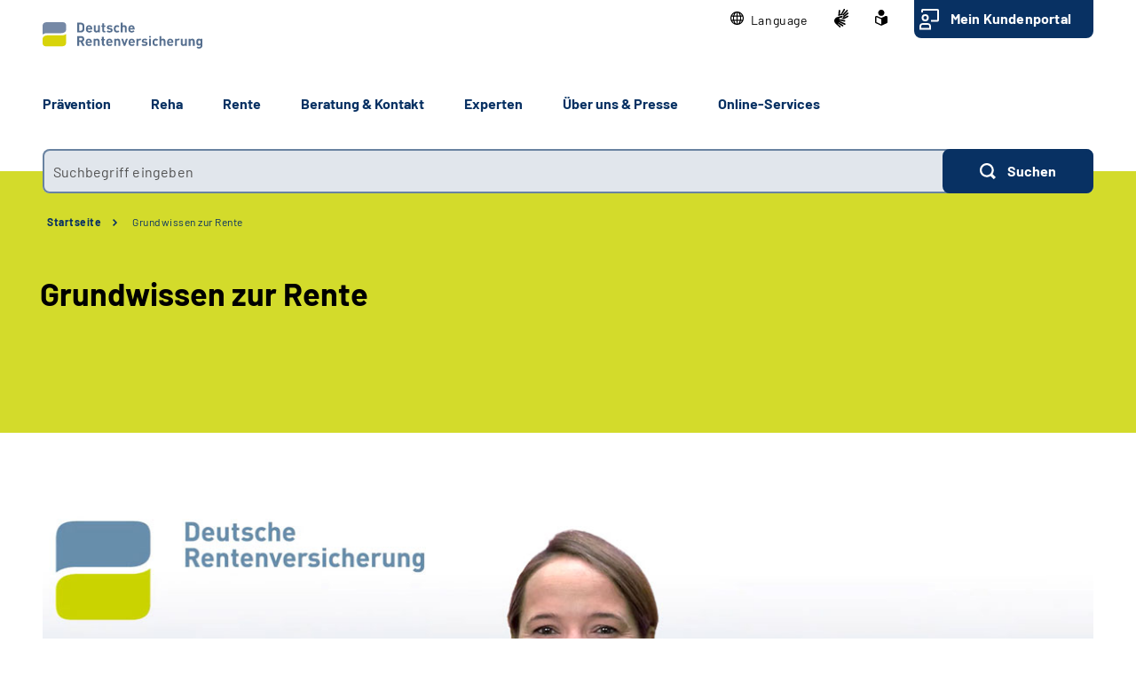

--- FILE ---
content_type: text/html;charset=utf-8
request_url: https://www.deutsche-rentenversicherung.de/SharedDocs/Videos/DE/DRV/DGS/allgemeines_zur_rente_dgs/grundwissen_zur_rente_gs_video.html
body_size: 115716
content:
    
<!doctype html>
<html lang="de">
  <head>
     <base href="https://www.deutsche-rentenversicherung.de"/>
     <meta charset="UTF-8"/>
     <title>Homepage | Grundwissen zur Rente | Deutsche Rentenversicherung</title>
     <meta name="title" content="Homepage | Grundwissen zur Rente"/>
     <meta name="viewport" content="width=device-width, initial-scale=1.0, maximum-scale=1.5, user-scalable=1"/>
     <meta name="generator" content="Government Site Builder"/>
     <meta name="google-site-verification" content="-Zp6aVqNqQsYROTTNMxCDuJu8FnL17vozjiuaVbFwwg">
     <meta name="dc.date" scheme="W3CDTF" content="2022-04-30">
     <meta name="keywords" content="dgs, gebaerdensprache, gebaerde, fragen"/>
   <meta name="author" content="admin"/>
  
   


















<meta property="og:title" content="Grundwissen zur Rente"/>
<meta property="og:site_name" content="Deutsche Rentenversicherung"/>
<meta property="og:type" content="Video"/>


<meta property="og:image" content="https://www.deutsche-rentenversicherung.de/SharedDocs/Bilder/DE/Videostartbilder/dgs_sonja_bild.jpg?__blob=wide&v=1"/>
<meta property="og:image:type" content="image/jpeg"/>
<meta property="og:image:width" content="600"/>
<meta property="og:image:height" content="400"/>

<meta property="og:url" content="https://www.deutsche-rentenversicherung.de/SharedDocs/Videos/DE/DRV/DGS/allgemeines_zur_rente_dgs/grundwissen_zur_rente_gs_video.html"/>
<meta property="og:locale" content="de_DE"/>
<meta property="og:updated_time" content="2022-04-30T11:54:52+0200"/>

<meta name="twitter:card" content="summary_large_image"/>
<meta name="twitter:title" content="Grundwissen zur Rente"/>

<meta name="twitter:image" content="https://www.deutsche-rentenversicherung.de/SharedDocs/Bilder/DE/Videostartbilder/dgs_sonja_bild.jpg?__blob=wide&v=1"/>
 
     <!--
        Realisiert mit dem Government Site Builder.
        Die Content Management Lösung der Bundesverwaltung.
        www.government-site-builder.de
      -->
     <link rel="canonical" href="https://www.deutsche-rentenversicherung.de/SharedDocs/Videos/DE/DRV/DGS/allgemeines_zur_rente_dgs/grundwissen_zur_rente_gs_video.html"/>
 <link rel="license" href="https://www.deutsche-rentenversicherung.de/DRV/DE/Service/Footer/Impressum/impressum_node.html" type="text/html" title="Impressum" />
<link rel="glossary" href="https://www.deutsche-rentenversicherung.de/DRV/DE/Service/Glossar/glossar_node.html" type="text/html" title="Glossar" />
<link rel="help" href="https://www.deutsche-rentenversicherung.de/DRV/DE/Service/Footer/Barrierefreiheit/barrierefreiheit_node.html" type="text/html" title="Hilfe" />
<link rel="start" href="https://www.deutsche-rentenversicherung.de/DRV/DE/Home/home_node.html" type="text/html" title="Homepage" />
<link rel="contents" href="https://www.deutsche-rentenversicherung.de/DRV/DE/Service/Footer/Inhaltsverzeichnis/inhaltsverzeichnis_node.html" type="text/html" title="&Uuml;bersicht" />
<link rel="search" href="https://www.deutsche-rentenversicherung.de/DRV/DE/Service/Suche/suche_node.html" type="text/html" title="Suche" />
<link rel="shortcut icon" href="https://www.deutsche-rentenversicherung.de/SiteGlobals/Frontend/Images/favicon.ico?__blob=normal&v=1" type="image/ico" />
<link rel="icon" href="https://www.deutsche-rentenversicherung.de/SiteGlobals/Frontend/Images/favicon-16x16.ico?__blob=normal&v=1" type="image/png" sizes="16x16" />
<link rel="icon" href="https://www.deutsche-rentenversicherung.de/SiteGlobals/Frontend/Images/favicon-32x32.png?__blob=normal&v=1" type="image/png" sizes="32x32" />
<link rel="icon" href="https://www.deutsche-rentenversicherung.de/SiteGlobals/Frontend/Images/favicon-96x96.png?__blob=normal&v=2" type="image/png" sizes="96x96" />
<link rel="icon" href="https://www.deutsche-rentenversicherung.de/SiteGlobals/Frontend/Images/favicon-180x180.png?__blob=normal&v=2" type="image/png" sizes="180x180" />
<meta name="msapplication-TileImage" content="https://www.deutsche-rentenversicherung.de/SiteGlobals/Frontend/Images/favicon-144x144.png?__blob=normal&v=2" />
     <meta name="msapplication-TileColor" content="#ffffff"/>


<link rel="stylesheet"  href="https://www.deutsche-rentenversicherung.de/SiteGlobals/Frontend/Styles/normalize.css?v=5" type="text/css"/>
<link rel="stylesheet"  href="https://www.deutsche-rentenversicherung.de/SiteGlobals/Frontend/Styles/_libs.css?v=5" type="text/css"/>
<link rel="stylesheet"  href="https://www.deutsche-rentenversicherung.de/SiteGlobals/Frontend/Styles/small.css?v=50" type="text/css"/>
<link rel="stylesheet"  href="https://www.deutsche-rentenversicherung.de/SiteGlobals/Frontend/Styles/customCSS/small.css?v=18" type="text/css"/>
<link rel="stylesheet"  href="https://www.deutsche-rentenversicherung.de/SiteGlobals/Frontend/Styles/medium.css?v=18" type="text/css"/>
<link rel="stylesheet"  href="https://www.deutsche-rentenversicherung.de/SiteGlobals/Frontend/Styles/customCSS/medium.css?v=1" type="text/css"/>
<link rel="stylesheet"  href="https://www.deutsche-rentenversicherung.de/SiteGlobals/Frontend/Styles/large.css?v=29" type="text/css"/>
<link rel="stylesheet"  href="https://www.deutsche-rentenversicherung.de/SiteGlobals/Frontend/Styles/customCSS/large.css?v=3" type="text/css"/>
<link rel="stylesheet"  href="https://www.deutsche-rentenversicherung.de/SiteGlobals/Frontend/Styles/xlarge.css?v=16" type="text/css"/>
<link rel="stylesheet"  href="https://www.deutsche-rentenversicherung.de/SiteGlobals/Frontend/Styles/customCSS/xlarge.css?v=1" type="text/css"/>
<link rel="stylesheet" href="https://www.deutsche-rentenversicherung.de/SiteGlobals/Frontend/Styles/xxlarge.css?v=17" type="text/css"/>
<link rel="stylesheet" href="https://www.deutsche-rentenversicherung.de/SiteGlobals/Frontend/Styles/customCSS/xxlarge.css?v=1" type="text/css"/>
<link rel="stylesheet"  href="https://www.deutsche-rentenversicherung.de/SiteGlobals/Frontend/Styles/custom.css?v=9" type="text/css"/>
<link rel="stylesheet" href="https://www.deutsche-rentenversicherung.de/SiteGlobals/Frontend/Styles/addon_print.css?v=7" type="text/css" media="print" />



  </head>
          
     
    
     
<body id="Start" tabindex="-1" class=" gsb startseite js-off lang-de fixed " data-nn="d9301a88-c67c-4230-ae1f-acd2973b0e2d-a03a7477-a628-4da0-994f-1e69fee044ac" data-tracking-site-id="1">

    






<div class="wrapperOuter">
  <div class="wrapperInner">
    <h1 class="aural">Deutsche Rentenversicherung</h1>
    <p class="navSkip">
      <em>Springe direkt zu:</em>
    </p>
    <ul class="navSkip">
      <li><a href="https://www.deutsche-rentenversicherung.de/SharedDocs/Videos/DE/DRV/DGS/allgemeines_zur_rente_dgs/grundwissen_zur_rente_gs_video.html?nn=d9301a88-c67c-4230-ae1f-acd2973b0e2d#content">Inhalt</a></li>
      <li class="show-for-large"><a href="https://www.deutsche-rentenversicherung.de/SharedDocs/Videos/DE/DRV/DGS/allgemeines_zur_rente_dgs/grundwissen_zur_rente_gs_video.html?nn=d9301a88-c67c-4230-ae1f-acd2973b0e2d#navPrimary">Hauptmenü</a></li>
      <li class="show-for-large"><a id="sprunglink-suche" href="#">Suche</a></li>
    </ul>
      <div id="wrapperDivisions"
    
                  
    class="wrapperDivisions">

      <div class="l-header l-container">
        <div class="row align-right">
          <div class="column shrink">
            <h2 class="aural">Servicemenü</h2>
            <div class="c-nav-meta l-header__meta">
    <ul class="c-nav-meta__list">
      <li class="c-nav-meta__item&#32;navServiceSprache&#32;navServiceSprache js-simple-toggle-lang">
            <a href="https://www.deutsche-rentenversicherung.de/DRV/DE/Home/languages_hidden_node.html" class="c-nav-meta__link js-simple-toggle-opener inactive-control"><svg width="15" height="15" viewBox="0 0 15 15" version="1.1" xmlns="http://www.w3.org/2000/svg" xml:space="preserve"
     style="fill-rule:evenodd;clip-rule:evenodd;stroke-linejoin:round;stroke-miterlimit:1.41421;"><path d="M0,7.5c0,-4.114 3.386,-7.5 7.5,-7.5c4.114,0 7.5,3.386 7.5,7.5c0,4.114 -3.386,7.5 -7.5,7.5c-4.113,-0.005 -7.495,-3.387 -7.5,-7.5Zm8.077,6.254c1.074,-0.346 2,-1.636 2.493,-3.369l-2.493,0l0,3.369Zm-1.154,0l0,-3.369l-2.492,0c0.496,1.732 1.419,3.023 2.492,3.368l0,0.001Zm-2.581,-0.754c-0.511,-0.806 -0.885,-1.691 -1.107,-2.619l-1.383,0c0.56,1.095 1.425,2.005 2.49,2.619Zm6.316,0c1.064,-0.615 1.929,-1.524 2.489,-2.618l-1.381,0c-0.222,0.928 -0.596,1.813 -1.108,2.618Zm2.942,-3.769c0.324,-1.131 0.324,-2.33 0,-3.461l-1.61,0c0.082,0.573 0.123,1.151 0.123,1.73c0,0.579 -0.041,1.158 -0.123,1.731l1.61,0Zm-2.777,0c0.092,-0.572 0.139,-1.151 0.139,-1.731c0,-0.579 -0.045,-1.158 -0.136,-1.73l-2.749,0l0,3.461l2.746,0Zm-3.9,0l0,-3.461l-2.748,0c-0.182,1.147 -0.182,2.314 0,3.461l2.748,0Zm-3.916,0c-0.164,-1.148 -0.164,-2.313 0,-3.461l-1.607,0c-0.324,1.131 -0.324,2.33 0,3.461l1.607,0Zm7.651,-7.231c0.512,0.805 0.886,1.689 1.108,2.617l1.381,0c-0.56,-1.094 -1.424,-2.003 -2.488,-2.617l-0.001,0Zm-2.581,2.615l2.492,0c-0.5,-1.732 -1.419,-3.022 -2.492,-3.369l0,3.369Zm-3.646,0l2.492,0l0,-3.369c-1.073,0.346 -1.995,1.637 -2.492,3.369Zm-2.58,0l1.384,0c0.222,-0.927 0.596,-1.811 1.107,-2.615c-1.065,0.613 -1.929,1.522 -2.49,2.615l-0.001,0Z" style="fill-rule:nonzero;"/></svg><span lang="en-GB">Language</span></a><div class="c-lang-select js-simple-toggle-item">
    <button class="c-lang-select__close js-simple-toggle-button">
        <img src="https://www.deutsche-rentenversicherung.de/SiteGlobals/Frontend/Images/icons/close.svg?__blob=normal&amp;v=2" alt="Schliessen">
      </button>
    <ul class="c-lang-select__list">
      <li class="c-lang-select__item">
          <strong title="Zur deutschen Webseite wechseln" class="c-lang-select__link c-lang-select__link--de" xml:lang="de" lang="de">

              Deutsch</strong>

              </li>
      <li class="c-lang-select__item">
          <a title="Switch to english website" class="c-lang-select__link c-lang-select__link--en" href="https://www.deutsche-rentenversicherung.de/DRV/EN/Home/home_node.html" xml:lang="en" hreflang="en" lang="en">

              English</a>
              </li>
      <li class="c-lang-select__item">
          <a title="Cambiar a la página web en español" class="c-lang-select__link c-lang-select__link--es" href="https://www.deutsche-rentenversicherung.de/DRV/ES/Home/home_node.html" xml:lang="es" hreflang="es" lang="es">

              Español</a>
              </li>
      <li class="c-lang-select__item">
          <a title="Aller sur le site français" class="c-lang-select__link c-lang-select__link--fr" href="https://www.deutsche-rentenversicherung.de/DRV/FR/Home/home_node.html" xml:lang="fr" hreflang="fr" lang="fr">

              Français</a>
              </li>
      <li class="c-lang-select__item">
          <a title="Passa al sito web italiano" class="c-lang-select__link c-lang-select__link--it" href="https://www.deutsche-rentenversicherung.de/DRV/IT/Home/home_node.html" xml:lang="it" hreflang="it" lang="it">

              Italiano</a>
              </li>
      <li class="c-lang-select__item">
          <a title="Zmiana na polskojęzyczną stronę internetową" class="c-lang-select__link c-lang-select__link--pl" href="https://www.deutsche-rentenversicherung.de/DRV/PL/Home/home_node.html" xml:lang="pl" hreflang="pl" lang="pl">

              Polski</a>
              </li>
      <li class="c-lang-select__item">
          <a title="Mudar para o site em português" class="c-lang-select__link c-lang-select__link--pt" href="https://www.deutsche-rentenversicherung.de/DRV/PT/Home/home_node.html" xml:lang="pt" hreflang="pt" lang="pt">

              Portugués</a>
              </li>
      <li class="c-lang-select__item">
          <a title="Türkçe web sitesine geçiş" class="c-lang-select__link c-lang-select__link--tr" href="https://www.deutsche-rentenversicherung.de/DRV/TR/Home/home_node.html" xml:lang="tr" hreflang="tr" lang="tr">

              Türkçe</a>
              </li>
      <li class="c-lang-select__item">
          <a title="Πηγαίνετε στον ελληνικό ιστότοπο" class="c-lang-select__link c-lang-select__link--el" href="https://www.deutsche-rentenversicherung.de/DRV/EL/Home/home_node.html" xml:lang="el" hreflang="el" lang="el">

              Eλληνικά</a>
              </li>
      <li class="c-lang-select__item">
          <a title="Перейдіть на український сайт" class="c-lang-select__link c-lang-select__link--ua" href="https://www.deutsche-rentenversicherung.de/DRV/UA/Home/home_node.html" xml:lang="ua" hreflang="ua" lang="ua">

              Український</a>
              </li>
      </ul>
  </div>
</li>
        <li class="c-nav-meta__item&#32;navServiceGS">
            <a href="https://www.deutsche-rentenversicherung.de/DRV/DE/Ueber-uns-und-Presse/Mediathek/Videos/Videos_DGS/videos_gebaerdensprache_node.html" title="Geb&#228;rdensprache Mediathek" class="c-nav-meta__link"><svg xmlns="http://www.w3.org/2000/svg" width="16" height="21" viewBox="0 0 16 21" version="1.1" xml:space="preserve" style="fill-rule:evenodd;clip-rule:evenodd;stroke-linejoin:round;stroke-miterlimit:1.41421;">
  <path d="M6.453,21c-0.242,-0.01 -0.472,-0.113 -0.641,-0.287l-0.058,-0.056l-4.51,-4.315c-1.281,-1.092 -1.629,-2.946 -0.833,-4.429c0.405,-1.105 1.261,-1.989 2.352,-2.43c0.04,-0.018 5.609,-1.675 5.665,-1.691c0.077,-0.022 0.156,-0.034 0.236,-0.034c0.404,0.01 0.754,0.292 0.851,0.685c0.137,0.483 -0.135,0.995 -0.612,1.151l-3.374,0.989c-0.115,0.118 -0.154,0.291 -0.1,0.447c0.053,0.245 0.227,0.53 0.444,0.576l5.6,1.058l0.246,0.047c0.42,0.064 0.734,0.429 0.734,0.854c0,0.054 -0.005,0.109 -0.015,0.162c-0.064,0.421 -0.433,0.733 -0.858,0.726c-0.059,0 -0.117,-0.006 -0.175,-0.017l-0.008,0c-0.511,-0.114 -5,-1.114 -5.357,-1.2c-0.018,-0.005 -0.036,-0.008 -0.054,-0.008c-0.052,-0.003 -0.098,0.035 -0.105,0.087c-0.016,0.082 0.018,0.165 0.086,0.213c0.987,0.455 5.289,2.429 6.142,2.82l0.019,0.009c0.335,0.136 0.555,0.462 0.555,0.823c0,0.117 -0.023,0.232 -0.068,0.34c-0.115,0.306 -0.41,0.508 -0.737,0.506c-0.138,-0.001 -0.275,-0.031 -0.4,-0.09c-0.125,-0.059 -4.658,-2.146 -6.212,-2.858c-0.021,-0.009 -0.044,-0.014 -0.067,-0.014c-0.059,-0.003 -0.114,0.034 -0.134,0.09c-0.014,0.05 0.014,0.1 0.077,0.144l4.661,2.843c0.283,0.159 0.459,0.46 0.459,0.785c0,0.156 -0.04,0.31 -0.118,0.446c-0.133,0.256 -0.398,0.418 -0.687,0.418c-0.174,-0.003 -0.343,-0.054 -0.489,-0.148l-0.013,-0.008c-0.624,-0.394 -3.793,-2.391 -4.871,-3.066c-0.006,-0.002 -0.013,-0.002 -0.019,0c-0.057,0 -0.159,0.1 -0.183,0.167c-0.008,0.023 -0.007,0.041 0,0.051c1.2,1.128 2.922,2.655 3,2.72c0.199,0.166 0.314,0.413 0.314,0.672c0,0.206 -0.072,0.406 -0.205,0.564c-0.132,0.162 -0.329,0.257 -0.538,0.258Zm4.367,-9.353c-1.527,-0.288 -2.715,-0.513 -3.531,-0.669l1.835,-0.537c0.446,-0.133 0.819,-0.441 1.034,-0.854c0.225,-0.424 0.282,-0.917 0.158,-1.381c-0.184,-0.765 -0.866,-1.313 -1.652,-1.329c-0.155,0 -0.309,0.023 -0.457,0.067l-3.764,1.12c0.052,-0.6 0.562,-6.084 0.566,-6.136c0.03,-0.464 0.415,-0.832 0.88,-0.841c0.03,-0.002 0.06,-0.002 0.09,0c0.495,0.071 0.848,0.531 0.788,1.027l-0.356,3.686c0.042,0.162 0.233,0.267 0.485,0.267c0.209,0.016 0.413,-0.074 0.543,-0.238l3.1,-5.364c0.142,-0.274 0.421,-0.452 0.73,-0.465c0.15,0.001 0.296,0.046 0.421,0.13c0.2,0.129 0.337,0.336 0.377,0.57c0.041,0.241 -0.005,0.489 -0.129,0.7l-0.012,0.02c-0.465,0.754 -2.8,4.529 -3,4.831c-0.035,0.042 -0.044,0.099 -0.023,0.149c0.032,0.05 0.089,0.078 0.148,0.074c0.04,0.002 0.079,-0.011 0.108,-0.038l4.73,-5.046c0.164,-0.186 0.399,-0.294 0.647,-0.3c0.21,0.001 0.411,0.091 0.552,0.247c0.331,0.36 0.31,0.927 -0.045,1.263l-4.772,5.095c-0.045,0.048 -0.059,0.118 -0.037,0.18c0.012,0.037 0.046,0.062 0.085,0.063c0.037,-0.003 0.072,-0.018 0.1,-0.043l4.2,-3.562c0.16,-0.139 0.364,-0.217 0.576,-0.222c0.251,0.001 0.486,0.126 0.628,0.333c0.292,0.396 0.208,0.962 -0.187,1.256l-0.017,0.014c-0.574,0.473 -3.485,2.873 -4.463,3.685c-0.026,0.021 -0.016,0.083 0,0.135c0.023,0.069 0.067,0.142 0.1,0.142l0.012,0c1.452,-0.783 3.461,-1.956 3.481,-1.968c0.134,-0.073 0.284,-0.113 0.437,-0.115c0.3,0.001 0.573,0.182 0.691,0.458c0.051,0.113 0.077,0.235 0.077,0.358c0,0.348 -0.208,0.663 -0.528,0.8l-4.61,2.44l0.004,-0.002Z" style="fill-rule:nonzero;"/>
</svg>
</a></li>
        <li class="c-nav-meta__item&#32;navServiceLS">
            <a href="https://www.deutsche-rentenversicherung.de/DRV/LS/Home/leichtesprache_node.html" title="Leichte Sprache (Öffnet neues Fenster)" target="_blank" class="c-nav-meta__link"><svg xmlns="http://www.w3.org/2000/svg" width="14" height="18" viewBox="0 0 14 18" version="1.1" xml:space="preserve" style="fill-rule:evenodd;clip-rule:evenodd;stroke-linejoin:round;stroke-miterlimit:1.41421;">
  <path d="M6.706,17.866l-0.866,-0.4l-1.905,-0.866l-1.181,-0.54l-0.988,-0.452l-0.126,-0.056l-0.151,-0.066l-0.122,-0.053c-0.907,-0.392 -1.367,-0.739 -1.367,-1.549l0,-5.066c0,-1.152 0.614,-1.926 1.527,-1.926c0.295,0.005 0.584,0.077 0.847,0.21c0.442,0.215 1.13,0.536 2.047,0.955l0.1,0.047c0.654,0.3 1.293,0.587 1.9,0.859l0.579,0.257l0.144,-0.065l0.431,-0.194c0.607,-0.272 1.247,-0.561 1.9,-0.859l0.1,-0.047c0.922,-0.421 1.612,-0.742 2.049,-0.956c0.254,-0.128 0.535,-0.197 0.82,-0.2c0.917,0.001 1.556,0.79 1.556,1.919l0,5.066c0,0.809 -0.46,1.157 -1.366,1.549l-0.077,0.032c-0.095,0.042 -0.152,0.066 -0.2,0.087l-0.127,0.057l-2.165,0.989l-1.905,0.872l-0.866,0.4l-0.294,0.13l-0.294,-0.134Zm-5.306,-9.048l0,5.066c0,0.026 0.092,0.1 0.529,0.287l0.129,0.056l0.152,0.066l0.149,0.066l0.319,0.146l0.015,0.006c0.466,0.214 1.087,0.5 1.828,0.837l1.908,0.871l0.571,0.26l0,-5.746l-0.289,-0.128c-0.127,-0.056 -0.324,-0.145 -0.573,-0.257l-0.295,-0.132c-0.633,-0.283 -1.274,-0.573 -1.908,-0.863l-0.1,-0.047c-0.954,-0.436 -1.634,-0.752 -2.079,-0.969c-0.064,-0.037 -0.135,-0.061 -0.208,-0.071c-0.115,0.001 -0.148,0.125 -0.148,0.552Zm2.1,-5.37c0,-1.92 1.58,-3.5 3.5,-3.5c1.92,0 3.5,1.58 3.5,3.5c0,1.92 -1.58,3.5 -3.5,3.5c-1.92,0 -3.5,-1.58 -3.5,-3.5Z" style="fill-rule:nonzero;"/>
</svg>
</a></li>
        <li class="c-nav-meta__item&#32;navServiceOnlineServices&#32;c-nav-meta__button">
            <a href="https://www.deutsche-rentenversicherung.de/DRV/DE/Kundenportal/kundenportal-node.html" class="c-nav-meta__link">Mein Kundenportal</a></li>
        </ul>
  </div>

          </div>
        </div>
        <div class="row align-justify align-bottom">
          <div class="column shrink">
            <div class="l-header__logo">
                <a href="https://www.deutsche-rentenversicherung.de/DRV/DE/Home/home_node.html" id="anfang" title="Zur Startseite der Deutschen Rentenversicherung">
    <img src="https://www.deutsche-rentenversicherung.de/SiteGlobals/Frontend/Images/logo.svg?__blob=normal&amp;v=2" alt="Deutsche Rentenversicherung (Link zur Startseite)" class="show-for-xxlarge" />
    <img src="https://www.deutsche-rentenversicherung.de/SiteGlobals/Frontend/Images/logo-small.svg?__blob=normal&amp;v=1" alt="Deutsche Rentenversicherung" class="hide-for-xxlarge" />
  </a>
                </div>
              
          </div>

          <button class="js-mobile-nav__toggle c-mobile-nav__toggle-button hide-for-large">
                  <img src="https://www.deutsche-rentenversicherung.de/SiteGlobals/Frontend/Images/icons/burger.svg?__blob=normal&amp;v=2" alt="Navigation öffnen" class="c-mobile-nav__toggle-button-image c-mobile-nav__toggle-button-image--burger">
                  <img src="https://www.deutsche-rentenversicherung.de/SiteGlobals/Frontend/Images/icons/close.svg?__blob=normal&amp;v=2" alt="Navigation schliessen" class="c-mobile-nav__toggle-button-image c-mobile-nav__toggle-button-image--close">
                  <span aria-hidden="true" class="show-for-medium-only">Menü</span>
                </button>

              

          <div class="column small-12" id="navPrimary">
            <h2 class="aural">Hauptmenü</h2>
            <div class="c-nav-primary">
  <ul class="c-nav-primary__list">
                      <li class="c-nav-primary__item">

      <a href="https://www.deutsche-rentenversicherung.de/DRV/DE/Praevention/praevention_node.html" title="Pr&#228;vention" class="c-nav-primary__link js-simple-toggle-opener"><strong>Prävention</strong></a></li>
                        <li class="c-nav-primary__item js-nav-primary-toggle">

      <a href="https://www.deutsche-rentenversicherung.de/DRV/DE/Reha/reha_node.html" class="c-nav-primary__link js-simple-toggle-opener">Reha</a>
<div class="c-nav-overlay js-simple-toggle-item">
  <button class="c-nav-overlay__close js-simple-toggle-button"><span class="aural">Schliessen</span></button>
  <div class="c-nav-overlay__row row">
    <div class="column small-12">

      <h2 class="c-nav-overlay__heading small-6 xxlarge-4">
        <a href="https://www.deutsche-rentenversicherung.de/DRV/DE/Reha/reha_node.html" class="c-nav-overlay__link c-nav-overlay__link--inverse">Reha</a>
      </h2>

      <div class="row">
        <div class="c-nav-overlay__left column small-8 xxlarge-9">
          <h3 class="c-nav-overlay__subheading">Wählen Sie Ihren Themenbereich oder eine Zielgruppe</h3>
          <ul class="c-nav-overlay__list row">
                <li class="c-nav-overlay__item column small-12 xxlarge-6"><a class="c-nav-overlay__link c-nav-overlay__link--inverse"
     href="https://www.deutsche-rentenversicherung.de/DRV/DE/Reha/Medizinische-Reha/medizinische-reha_node.html"
          
  >
    <strong>
      Medizinische Rehabilitation</strong>
    </a>
</li>
                <li class="c-nav-overlay__item column small-12 xxlarge-6">
  <a class="c-nav-overlay__link c-nav-overlay__link--inverse" href="https://www.deutsche-rentenversicherung.de/DRV/DE/Reha/Berufliche-Reha/berufliche-reha_node.html">
    <strong>
      Berufliche Reha</strong>
    </a>
</li>


          </ul>
          <ul class="c-nav-overlay__list row">
              <li class="c-nav-overlay__item column small-6 xxlarge-4">
  <a class="c-nav-overlay__link" href="https://www.deutsche-rentenversicherung.de/DRV/DE/Reha/Medizinische-Reha/Allgemeine-med-Reha/allgemeine-med-reha_node.html">
    Allgemeine ­­<br/>
medizinische Reha</a>
</li>


              <li class="c-nav-overlay__item column small-6 xxlarge-4">
  <a class="c-nav-overlay__link" href="https://www.deutsche-rentenversicherung.de/DRV/DE/Reha/Medizinische-Reha/Reha-fuer-Kinder-und-Jugendliche/reha-fuer-kinder-und-jugendliche_node.html">
    Reha für Kinder und Jugendliche</a>
</li>


              <li class="c-nav-overlay__item column small-6 xxlarge-4">
  <a class="c-nav-overlay__link" href="https://www.deutsche-rentenversicherung.de/DRV/DE/Reha/Medizinische-Reha/Reha-fuer-Rentner/reha-fuer-rentner_node.html">
    Reha für Rentner</a>
</li>


              <li class="c-nav-overlay__item column small-6 xxlarge-4">
  <a class="c-nav-overlay__link" href="https://www.deutsche-rentenversicherung.de/DRV/DE/Reha/Medizinische-Reha/Onkologische-Reha/onkologische-reha_node.html">
    Onkologische Reha</a>
</li>


              <li class="c-nav-overlay__item column small-6 xxlarge-4">
  <a class="c-nav-overlay__link" href="https://www.deutsche-rentenversicherung.de/DRV/DE/Reha/Medizinische-Reha/Sucht-Reha/sucht-reha_node.html">
    Sucht-Reha</a>
</li>


              <li class="c-nav-overlay__item column small-6 xxlarge-4">
  <a class="c-nav-overlay__link" href="https://www.deutsche-rentenversicherung.de/DRV/DE/Reha/Reha-Nachsorge/reha-nachsorge_node.html">
    Leistungen zur Reha-Nachsorge</a>
</li>


              <li class="c-nav-overlay__item column small-6 xxlarge-4">
  <a class="c-nav-overlay__link" href="https://www.deutsche-rentenversicherung.de/DRV/DE/Home/Post-Covid-Themenseite/Post_Covid_node.html">
    Reha bei Post-COVID-Syndrom</a>
</li>


          </ul>
        </div>
        <div class="c-nav-overlay__right column small-4 xxlarge-3">
          <h3 class="c-nav-overlay__subheading">Themen-Schnelleinstieg</h3>
          <div class="c-links">
            <ul class="c-links__list">
                <li class="c-links__item">
  <a class="c-link c-link--int c-links__link c-link c-link--int c-link--border"
   title="Warum Reha?"
   href="https://www.deutsche-rentenversicherung.de/DRV/DE/Reha/Warum-Reha/warum-reha_node.html" >
                Warum Reha?</a>
              </li>


                <li class="c-links__item">
  <a class="c-link c-link--int c-links__link c-link c-link--int c-link--border"
   title="Reha-Antragsstellung"
   href="https://www.deutsche-rentenversicherung.de/DRV/DE/Reha/Reha-Antragstellung/reha-antragstellung_node.html" >
                Reha-Antragsstellung</a>
              </li>


                <li class="c-links__item">
  <a class="c-link c-link--int c-links__link c-link c-link--int c-link--border"
   title="Wunsch- und Wahlrecht"
   href="https://www.deutsche-rentenversicherung.de/DRV/DE/Reha/wunsch-und-wahlrecht/wunsch-und-wahlrecht-node.html" >
                Wunsch- und Wahlrecht</a>
              </li>


                <li class="c-links__item"><a class="c-link c-link--int c-links__link c-link c-link--int c-link--border"
     title="Voraussetzungen und Ausschlussgründe"
     href="https://www.deutsche-rentenversicherung.de/DRV/DE/Reha/Warum-Reha/voraussetzung_ausschlussgruende.html?nn=d9301a88-c67c-4230-ae1f-acd2973b0e2d">
    Voraussetzungen und Ausschlussgründe</a>
</li>
                <li class="c-links__item"><a class="c-link c-link--int c-links__link c-link c-link--int c-link--border"
     title="Reha-Beratungsdienst"
     href="https://www.deutsche-rentenversicherung.de/DRV/DE/Reha/Warum-Reha/reha_beratungsdienst.html?nn=d9301a88-c67c-4230-ae1f-acd2973b0e2d">
    Reha-Beratungsdienst<br/>
</a>
</li>
                <li class="c-links__item"><a class="c-link c-link--int c-links__link c-link c-link--int c-link--border"
     title="Ansprechstellen für Reha und Teilhabe"
     href="https://www.deutsche-rentenversicherung.de/DRV/DE/Reha/Warum-Reha/ansprechstellen.html?nn=d9301a88-c67c-4230-ae1f-acd2973b0e2d">
    Ansprechstellen für Reha und Teilhabe</a>
</li>
                <li class="c-links__item"><a class="c-link c-link--int c-links__link c-link c-link--int c-link--border"
     href="https://www.deutsche-rentenversicherung.de/DRV/DE/Reha/Reha-Einrichtungen/reha-einrichtungen_node_functional.html"
          
  >
    Reha-Einrichtungen</a>
</li>
                <li class="c-links__item"><a class="c-link c-link--int c-links__link c-link c-link--int c-link--border"
     title="Übergangsgeld"
     href="https://www.deutsche-rentenversicherung.de/DRV/DE/Reha/Warum-Reha/uebergangsgeld.html?nn=d9301a88-c67c-4230-ae1f-acd2973b0e2d">
    Übergangsgeld</a>
</li>
                <li class="c-links__item">
  <a class="c-link c-link--int c-links__link c-link c-link--int c-link--border"
   title="Reha und Ausland"
   href="https://www.deutsche-rentenversicherung.de/DRV/DE/Reha/Medizinische-Reha/Reha-und-Ausland/reha-und-ausland_node.html" >
                Reha und Ausland</a>
              </li>


                <li class="c-links__item">
  <a class="c-link c-link--int c-links__link c-link c-link--int c-link--border"
   title="Anschlussrehabilitation (AHB)"
   href="https://www.deutsche-rentenversicherung.de/DRV/DE/Reha/Medizinische-Reha/Anschlussrehabilitation-AHB/anschlussrehabilitation-ahb_node.html" >
                Anschlussrehabilitation (AHB)</a>
              </li>


                <li class="c-links__item">
  <a class="c-link c-link--int c-links__link c-link c-link--int c-link--border"
   title="Reha-Gutachter"
   href="https://www.deutsche-rentenversicherung.de/DRV/DE/Reha/Traeger/Westfalen/RehaGutachter/rehagutachter_node.html" >
                Reha-Gutachter</a>
              </li>


            </ul>
          </div>
        </div>
      </div>
    </div>
  </div>
</div>
</li>
                        <li class="c-nav-primary__item js-nav-primary-toggle">

      <a href="https://www.deutsche-rentenversicherung.de/DRV/DE/Rente/rente_node.html" title="Gut zu wissen: Wichtige Infos vor und in der Rente" class="c-nav-primary__link js-simple-toggle-opener">Rente</a>
<div class="c-nav-overlay js-simple-toggle-item">
  <button class="c-nav-overlay__close js-simple-toggle-button"><span class="aural">Schliessen</span></button>
  <div class="c-nav-overlay__row row">
    <div class="column small-12">

      <h2 class="c-nav-overlay__heading small-6 xxlarge-4">
        <a href="https://www.deutsche-rentenversicherung.de/DRV/DE/Rente/rente_node.html" title="Gut zu wissen: Wichtige Infos vor und in der Rente" class="c-nav-overlay__link c-nav-overlay__link--inverse">Rente</a>
      </h2>

      <div class="row">
        <div class="c-nav-overlay__left column small-8 xxlarge-9">
          <h3 class="c-nav-overlay__subheading">Wählen Sie Ihren Themenbereich oder eine Zielgruppe</h3>
          <ul class="c-nav-overlay__list row">
                <li class="c-nav-overlay__item column small-12 xxlarge-6"><a class="c-nav-overlay__link c-nav-overlay__link--inverse" href="https://www.deutsche-rentenversicherung.de/DRV/DE/Rente/Kurz-vor-der-Rente/Wie-beantrage-ich-meine-Rente/Wie-beantrage-ich-meine-Rente_detailseite.html?nn=d9301a88-c67c-4230-ae1f-acd2973b0e2d">
    <strong>
      Wie beantrage ich meine Rente?</strong>
    </a>
</li>
          </ul>
          <ul class="c-nav-overlay__list row">
              <li class="c-nav-overlay__item column small-6 xxlarge-4">
  <a class="c-nav-overlay__link" href="https://www.deutsche-rentenversicherung.de/DRV/DE/Rente/Allgemeine-Informationen/allgemeine-informationen-rente-node.html">
    Allgemeine <br/>
Informationen <br/>
zur Rente</a>
</li>


              <li class="c-nav-overlay__item column small-6 xxlarge-4">
  <a class="c-nav-overlay__link" href="https://www.deutsche-rentenversicherung.de/DRV/DE/Rente/Moeglichkeiten-der-Altersvorsorge/moeglichkeiten-der-altersvorsorge_node.html">
    Möglichkeiten <br/>
der Altersvorsorge</a>
</li>


              <li class="c-nav-overlay__item column small-6 xxlarge-4">
  <a class="c-nav-overlay__link" href="https://www.deutsche-rentenversicherung.de/DRV/DE/Rente/Azubis-Studierende-und-Berufseinsteiger/azubis-studierende-und-berufseinsteiger_node.html">
    Azubis, Studierende &amp; Berufseinsteiger</a>
</li>


              <li class="c-nav-overlay__item column small-6 xxlarge-4">
  <a class="c-nav-overlay__link" href="https://www.deutsche-rentenversicherung.de/DRV/DE/Rente/Arbeitnehmer-und-Selbststaendige/arbeitnehmer-und-selbststaendige_node.html">
    Arbeitnehmer &amp; <br/>
Selbstständige</a>
</li>


              <li class="c-nav-overlay__item column small-6 xxlarge-4">
  <a class="c-nav-overlay__link" href="https://www.deutsche-rentenversicherung.de/DRV/DE/Rente/Familie-und-Kinder/familie-und-kinder_node.html">
    Familie und Kinder</a>
</li>


              <li class="c-nav-overlay__item column small-6 xxlarge-4">
  <a class="c-nav-overlay__link" href="https://www.deutsche-rentenversicherung.de/DRV/DE/Rente/Kurz-vor-der-Rente/kurz-vor-der-rente_node.html">
    Kurz vor der Rente</a>
</li>


              <li class="c-nav-overlay__item column small-6 xxlarge-4">
  <a class="c-nav-overlay__link" href="https://www.deutsche-rentenversicherung.de/DRV/DE/Rente/In-der-Rente/in-der-rente_node.html">
    In der Rente</a>
</li>


              <li class="c-nav-overlay__item column small-6 xxlarge-4">
  <a class="c-nav-overlay__link" href="https://www.deutsche-rentenversicherung.de/DRV/DE/Rente/Ausland/ausland_node.html">
    Rente und Ausland</a>
</li>


              <li class="c-nav-overlay__item column small-6 xxlarge-4"><a class="c-nav-overlay__link" href="https://www.deutsche-rentenversicherung.de/DRV/DE/Rente/Flexirente/flexirente.html?nn=d9301a88-c67c-4230-ae1f-acd2973b0e2d">
    Die Flexirente</a>
</li>
          </ul>
        </div>
        <div class="c-nav-overlay__right column small-4 xxlarge-3">
          <h3 class="c-nav-overlay__subheading">Themen-Schnelleinstieg</h3>
          <div class="c-links">
            <ul class="c-links__list">
                <li class="c-links__item">
  <a class="c-link c-link--int c-links__link c-link c-link--int c-link--border"
   title="Hinzuverdienst &amp; Einkommensanrechnung"
   href="https://www.deutsche-rentenversicherung.de/DRV/DE/Rente/In-der-Rente/Hinzuverdienst-und-Einkommensanrechnung/hinzuverdienst-und-einkommensanrechnung_node.html" >
                Hinzuverdienst &amp; Einkommensanrechnung</a>
              </li>


                <li class="c-links__item">
  <a class="c-link c-link--int c-links__link c-link c-link--int c-link--border"
   title="Zuschlag für Erwerbsminderungsrenten"
   href="https://www.deutsche-rentenversicherung.de/DRV/DE/Rente/Allgemeine-Informationen/EM-Rente-Verbesserung/em-verbesserungsgesetz_node.html" >
                Zuschlag für Erwerbsminderungsrenten</a>
              </li>


                <li class="c-links__item">
  <a class="c-link c-link--int c-links__link c-link c-link--int c-link--border"
   title="Mein Rentenkonto"
   href="https://www.deutsche-rentenversicherung.de/DRV/DE/Rente/Allgemeine-Informationen/Mein-Rentenkonto/mein-rentenkonto_node.html" >
                Mein Rentenkonto</a>
              </li>


                <li class="c-links__item">
  <a class="c-link c-link--int c-links__link c-link c-link--int c-link--border"
   title="Versicherungsnummer­nachweis"
   href="https://www.deutsche-rentenversicherung.de/DRV/DE/Rente/Allgemeine-Informationen/Sozialversicherungsausweis/sozialversicherungsausweis_node.html" >
                Versicherungsnummer­nachweis</a>
              </li>


                <li class="c-links__item">
  <a class="c-link c-link--int c-links__link c-link c-link--int c-link--border"
   title="Rentenschätzer"
   href="https://www.deutsche-rentenversicherung.de/DRV/DE/Online-Services/Online-Rechner/Rentenschaetzer/rentenschaetzer_node.html" >
                Rentenschätzer</a>
              </li>


                <li class="c-links__item">
  <a class="c-link c-link--int c-links__link c-link c-link--int c-link--border"
   title="Rentenlexikon"
   href="https://www.deutsche-rentenversicherung.de/DRV/DE/Rente/Allgemeine-Informationen/Wissenswertes-zur-Rente/Rentenlexikon/rentenlexikon_node.html" >
                Rentenlexikon</a>
              </li>


                <li class="c-links__item">
  <a class="c-link c-link--int c-links__link c-link c-link--int c-link--border"
   title="Häufige Fragen zur Rente"
   href="https://www.deutsche-rentenversicherung.de/DRV/DE/Rente/Allgemeine-Informationen/Wissenswertes-zur-Rente/FAQs/faqs_node.html" >
                Häufige Fragen zur Rente</a>
              </li>


                <li class="c-links__item">
  <a class="c-link c-link--int c-links__link c-link c-link--int c-link--border"
   title="Rentensplitting"
   href="https://www.deutsche-rentenversicherung.de/DRV/DE/Rente/Familie-und-Kinder/Rentensplitting/rentensplitting_node.html" >
                Rentensplitting</a>
              </li>


            </ul>
          </div>
        </div>
      </div>
    </div>
  </div>
</div>
</li>
                        <li class="c-nav-primary__item js-nav-primary-toggle">

      <a href="https://www.deutsche-rentenversicherung.de/DRV/DE/Beratung-und-Kontakt/beratung-und-kontakt_node.html" class="c-nav-primary__link js-simple-toggle-opener">Beratung &amp; Kontakt</a>
<div class="c-nav-overlay js-simple-toggle-item">
  <button class="c-nav-overlay__close js-simple-toggle-button"><span class="aural">Schliessen</span></button>
  <div class="c-nav-overlay__row row">
    <div class="column small-12">

      <h2 class="c-nav-overlay__heading small-6 xxlarge-4">
        <a href="https://www.deutsche-rentenversicherung.de/DRV/DE/Beratung-und-Kontakt/beratung-und-kontakt_node.html" class="c-nav-overlay__link c-nav-overlay__link--inverse">Beratung &amp; Kontakt</a>
      </h2>

      <div class="row">
        <div class="c-nav-overlay__left column small-8 xxlarge-9">
          <h3 class="c-nav-overlay__subheading">Wählen Sie Ihren Themenbereich oder eine Zielgruppe</h3>
          <ul class="c-nav-overlay__list row">
                <li class="c-nav-overlay__item column small-12 xxlarge-6"><a class="c-nav-overlay__link c-nav-overlay__link--inverse" href="https://www.deutsche-rentenversicherung.de/SharedDocs/FAQ/A-und-B/faq-a-und-b.html?nn=d9301a88-c67c-4230-ae1f-acd2973b0e2d" >
                <strong>
                Beratung / Häufige Fragen aus der Beratung</strong>
                </a>
              </li>
          </ul>
          <ul class="c-nav-overlay__list row">
              <li class="c-nav-overlay__item column small-6 xxlarge-4">
  <a class="c-nav-overlay__link" href="https://www.deutsche-rentenversicherung.de/DRV/DE/Beratung-und-Kontakt/Kontakt/kontakt_node.html">
    Kontakt</a>
</li>


              <li class="c-nav-overlay__item column small-6 xxlarge-4">
  <a class="c-nav-overlay__link" href="https://www.deutsche-rentenversicherung.de/DRV/DE/Beratung-und-Kontakt/Newsletter/newsletter_node.html">
    Newsletter</a>
</li>


              <li class="c-nav-overlay__item column small-6 xxlarge-4">
  <a class="c-nav-overlay__link" href="https://www.deutsche-rentenversicherung.de/DRV/DE/Beratung-und-Kontakt/Veranstaltungen/veranstaltungen_node.html">
    Veranstaltungen und Vorträge</a>
</li>


              <li class="c-nav-overlay__item column small-6 xxlarge-4">
  <a class="c-nav-overlay__link" href="https://www.deutsche-rentenversicherung.de/SiteGlobals/Forms/BeratertageSuche/DRV/Beratertagesuche_Formular.html?nn=d9301a88-c67c-4230-ae1f-acd2973b0e2d">
    Internationale Beratungstage</a>

</li>


              <li class="c-nav-overlay__item column small-6 xxlarge-4">
  <a class="c-nav-overlay__link" href="https://www.deutsche-rentenversicherung.de/DRV/DE/Beratung-und-Kontakt/v_aes_berater/versichertenaelteste_versichertenberater_node.html">
    Versichertenälteste / -berater</a>
</li>


              <li class="c-nav-overlay__item column small-6 xxlarge-4">
  <a class="c-nav-overlay__link" href="https://www.deutsche-rentenversicherung.de/DRV/DE/Experten/Arbeitgeber-und-Steuerberater/Firmenservice_NEU/firmenservice_NEU_node.html">
    Firmenservice</a>
</li>


          </ul>
        </div>
        <div class="c-nav-overlay__right column small-4 xxlarge-3">
          <h3 class="c-nav-overlay__subheading">Themen-Schnelleinstieg</h3>
          <div class="c-links">
            <ul class="c-links__list">
                <li class="c-links__item">
  <a class="c-link c-link--int c-links__link c-link c-link--int c-link--border"
   title="Servicetelefon"
   href="https://www.deutsche-rentenversicherung.de/DRV/DE/Beratung-und-Kontakt/Kontakt/Servicetelefon/servicetelefon_node.html" >
                Servicetelefon</a>
              </li>


                <li class="c-links__item">
  <a class="c-link c-link--int c-links__link c-link c-link--int c-link--border"
   title="Anschriften-Übersicht"
   href="https://www.deutsche-rentenversicherung.de/DRV/DE/Beratung-und-Kontakt/Kontakt/Anschriften-Uebersicht/anschriften-uebersicht_node.html" >
                Anschriften-Übersicht</a>
              </li>


                <li class="c-links__item">
  <a class="c-link c-link--int c-links__link c-link c-link--int c-link--border"
   title="Kontaktformular"
   href="https://www.deutsche-rentenversicherung.de/DRV/DE/Beratung-und-Kontakt/Kontakt/Kontaktformular/kontaktformular_node.html" >
                Kontaktformular</a>
              </li>


                <li class="c-links__item">
  <a class="c-link c-link--int c-links__link c-link c-link--int c-link--border"
   title="Welche Unterlagen werden benötigt?"
   href="https://www.deutsche-rentenversicherung.de/DRV/DE/Beratung-und-Kontakt/Beratung-suchen-und-buchen/Welche-Unterlagen-werden-benoetigt/welche-unterlagen-werden-benoetigt_node.html" >
                Welche Unterlagen werden benötigt?</a>
              </li>


                <li class="c-links__item">
  <a class="c-link c-link--int c-links__link c-link c-link--int c-link--border"
   title="Online-Vorträge"
   href="https://www.deutsche-rentenversicherung.de/DRV/DE/Beratung-und-Kontakt/Veranstaltungen/Online-Vortraege/online-vortraege_node.html" >
                Online-Vorträge</a>
              </li>


                <li class="c-links__item"><a class="c-link c-link--int c-links__link c-link c-link--int c-link--border"
     title="Das Statusfeststellungsverfahren"
     href="https://www.deutsche-rentenversicherung.de/DRV/DE/Rente/Arbeitnehmer-und-Selbststaendige/03_Selbststaendige/statusfeststellungsverfahren.html?nn=d9301a88-c67c-4230-ae1f-acd2973b0e2d">
    Das Statusfeststellungsverfahren</a>
</li>
            </ul>
          </div>
        </div>
      </div>
    </div>
  </div>
</div>
</li>
                        <li class="c-nav-primary__item js-nav-primary-toggle">

      <a href="https://www.deutsche-rentenversicherung.de/DRV/DE/Experten/experten_node.html" class="c-nav-primary__link js-simple-toggle-opener">Experten</a>
<div class="c-nav-overlay js-simple-toggle-item">
  <button class="c-nav-overlay__close js-simple-toggle-button"><span class="aural">Schliessen</span></button>
  <div class="c-nav-overlay__row row">
    <div class="column small-12">

      <h2 class="c-nav-overlay__heading small-6 xxlarge-4">
        <a href="https://www.deutsche-rentenversicherung.de/DRV/DE/Experten/experten_node.html" class="c-nav-overlay__link c-nav-overlay__link--inverse">Experten</a>
      </h2>

      <div class="row">
        <div class="c-nav-overlay__left column small-8 xxlarge-9">
          <h3 class="c-nav-overlay__subheading">Wählen Sie Ihren Themenbereich oder eine Zielgruppe</h3>
          <ul class="c-nav-overlay__list row">
          </ul>
          <ul class="c-nav-overlay__list row">
              <li class="c-nav-overlay__item column small-6 xxlarge-4">
  <a class="c-nav-overlay__link" href="https://www.deutsche-rentenversicherung.de/DRV/DE/Experten/Arbeitgeber-und-Steuerberater/arbeitgeber-und-steuerberater_node.html">
    Arbeitgeber &amp; <br/>
Steuerberater</a>
</li>


              <li class="c-nav-overlay__item column small-6 xxlarge-4">
  <a class="c-nav-overlay__link" href="https://www.deutsche-rentenversicherung.de/DRV/DE/Experten/Infos-fuer-Aerzte/infos-fuer-aerzte_node.html">
    Infos für Ärzte</a>
</li>


              <li class="c-nav-overlay__item column small-6 xxlarge-4">
  <a class="c-nav-overlay__link" href="https://www.deutsche-rentenversicherung.de/DRV/DE/Experten/Infos-fuer-Reha-Anbieter/infos-fuer-reha-anbieter_node.html">
    Infos für Reha-Anbieter</a>
</li>


              <li class="c-nav-overlay__item column small-6 xxlarge-4">
  <a class="c-nav-overlay__link" href="https://www.deutsche-rentenversicherung.de/DRV/DE/Experten/Infos-fuer-Reha-Einrichtungen/infos-fuer-reha-einrichtungen_node.html">
    Infos für <br/>
Reha-Einrichtungen</a>
</li>


              <li class="c-nav-overlay__item column small-6 xxlarge-4">
  <a class="c-nav-overlay__link" href="https://www.deutsche-rentenversicherung.de/DRV/DE/Experten/Reha-Wissenschaften/reha-wissenschaften_node.html">
    Reha-Wissenschaften</a>
</li>


              <li class="c-nav-overlay__item column small-6 xxlarge-4">
  <a class="c-nav-overlay__link" href="https://www.deutsche-rentenversicherung.de/DRV/DE/Experten/Rundschreiben-und-rechtliche-Anweisungen/rundschreiben-und-rechtliche-anweisungen_node.html">
    Rundschreiben &amp;<br/>
rechtliche Anweisungen</a>
</li>


              <li class="c-nav-overlay__item column small-6 xxlarge-4">
  <a class="c-nav-overlay__link" href="https://www.deutsche-rentenversicherung.de/DRV/DE/Experten/Verwaltung-und-Gerichte/verwaltung-und-gerichte_node.html">
    Verwaltung &amp; Gerichte</a>
</li>


              <li class="c-nav-overlay__item column small-6 xxlarge-4">
  <a class="c-nav-overlay__link" href="https://www.deutsche-rentenversicherung.de/DRV/DE/Experten/Zahlen-und-Fakten/zahlen-und-fakten_node.html">
    Zahlen &amp; Fakten</a>
</li>


              <li class="c-nav-overlay__item column small-6 xxlarge-4">
  <a class="c-nav-overlay__link" href="https://www.deutsche-rentenversicherung.de/DRV/DE/Experten/Infos-fuer-Reha-Einrichtungen/Grundlagen-und-Anforderungen/Reha-Qualitaetssicherung/reha-qualitaetssicherung_node.html">
    Reha-<br/>
Qualitätssicherung</a>
</li>


              <li class="c-nav-overlay__item column small-6 xxlarge-4">
  <a class="c-nav-overlay__link" href="https://www.deutsche-rentenversicherung.de/DRV/DE/Experten/FDZ/fdz-node.html">
    Forschungsdatenzentrum der Deutschen Rentenversicherung</a>
</li>


              <li class="c-nav-overlay__item column small-6 xxlarge-4">
  <a class="c-nav-overlay__link" href="https://www.deutsche-rentenversicherung.de/DRV/DE/Experten/FNA/fna-node.html">
    Forschungsnetzwerk Alterssicherung (FNA)</a>
</li>


          </ul>
        </div>
        <div class="c-nav-overlay__right column small-4 xxlarge-3">
          <h3 class="c-nav-overlay__subheading">Themen-Schnelleinstieg</h3>
          <div class="c-links">
            <ul class="c-links__list">
                <li class="c-links__item">
  <a class="c-link c-link--int c-links__link c-link c-link--int c-link--border"
   title="Firmenservice"
   href="https://www.deutsche-rentenversicherung.de/DRV/DE/Experten/Arbeitgeber-und-Steuerberater/Firmenservice_NEU/firmenservice_NEU_node.html" >
                Firmenservice</a>
              </li>


                <li class="c-links__item">
  <a class="c-link c-link--int c-links__link c-link c-link--int c-link--border"
   title="Elektronische Antragsstellung"
   href="https://www.deutsche-rentenversicherung.de/DRV/DE/Experten/Verwaltung-und-Gerichte/Elektronische-Antragsstellung/elektronische-antragsstellung_node.html" >
                Elektronische Antragsstellung</a>
              </li>


                <li class="c-links__item"><a class="c-link c-link--ext c-links__link c-link c-link--int c-link--border"
   href="https://www.dsrv.info/de/Navigation/20_Unsere_Verfahren/01_Nationaler_Datenaustausch/02_Sozialversicherungstraeger/01_eSolution/eSolution_node.html"
   title="Externer Link zur Website der Datenstelle der Rentenversicherung (DSRV) (Öffnet neues Fenster)"
   target="_blank"
   rel="noopener noreferrer">

    <span>eSolution Fachdienste</span></a>

</li>
                <li class="c-links__item"><a class="c-link c-link--ext c-links__link c-link c-link--int c-link--border"
   href="https://www.dsrv.info/de/Inhalt/20_Unsere_Verfahren/01_nationaler_Datenaustausch/04_Kommunen/05_Elektronische_Uebermittlungsersuchen/elektr_uebermittlungsersuchen_index.html"
   title="Externer Link Elektronische Übermittlungsersuchen (Öffnet neues Fenster)"
   target="_blank"
   rel="noopener noreferrer">

    <span>Elektronische Übermittlungsersuchen</span></a>

</li>
                <li class="c-links__item">
  <a class="c-link c-link--int c-links__link c-link c-link--int c-link--border"
   title="Werte der Rentenversicherung"
   href="https://www.deutsche-rentenversicherung.de/DRV/DE/Experten/Zahlen-und-Fakten/Werte-der-Rentenversicherung/werte-der-rentenversicherung_node.html" >
                Werte der Rentenversicherung</a>
              </li>


                <li class="c-links__item"><a class="c-link c-link--ext c-links__link c-link c-link--int c-link--border"
   href="http://rvrecht.deutsche-rentenversicherung.de/Raa/"
   title="Externer Link Webseite rvRecht für gemeinsame rechtliche Anweisungen (Öffnet neues Fenster)"
   target="_blank"
   rel="noopener noreferrer">

    Gemeinsame rechtliche Anweisungen der Rentenversicherung</a>

</li>
                <li class="c-links__item">
  <a class="c-link c-link--int c-links__link c-link c-link--int c-link--border"
   title="Betriebsprüfung"
   href="https://www.deutsche-rentenversicherung.de/DRV/DE/Experten/Arbeitgeber-und-Steuerberater/Betriebspruefung/betriebspruefung_node.html" >
                Betriebsprüfung</a>
              </li>


                <li class="c-links__item">
  <a class="c-link c-link--int c-links__link c-link c-link--int c-link--border"
   title="summa summarum"
   href="https://www.deutsche-rentenversicherung.de/DRV/DE/Experten/Arbeitgeber-und-Steuerberater/summa-summarum/summa-sumarum_node.html" >
                summa summarum</a>
              </li>


                <li class="c-links__item">
  <a class="c-link c-link--int c-links__link c-link c-link--int c-link--border"
   title="Nachsorge"
   href="https://www.deutsche-rentenversicherung.de/DRV/DE/Experten/Infos-fuer-Reha-Einrichtungen/Nachsorge/nachsorge_node.html" >
                Nachsorge</a>
              </li>


            </ul>
          </div>
        </div>
      </div>
    </div>
  </div>
</div>
</li>
                        <li class="c-nav-primary__item js-nav-primary-toggle">

      <a href="https://www.deutsche-rentenversicherung.de/DRV/DE/Ueber-uns-und-Presse/ueber-uns-und-presse_node.html" class="c-nav-primary__link js-simple-toggle-opener">Über uns &amp; Presse</a>
<div class="c-nav-overlay js-simple-toggle-item">
  <button class="c-nav-overlay__close js-simple-toggle-button"><span class="aural">Schliessen</span></button>
  <div class="c-nav-overlay__row row">
    <div class="column small-12">

      <h2 class="c-nav-overlay__heading small-6 xxlarge-4">
        <a href="https://www.deutsche-rentenversicherung.de/DRV/DE/Ueber-uns-und-Presse/ueber-uns-und-presse_node.html" class="c-nav-overlay__link c-nav-overlay__link--inverse">Über uns &amp; Presse</a>
      </h2>

      <div class="row">
        <div class="c-nav-overlay__left column small-8 xxlarge-9">
          <h3 class="c-nav-overlay__subheading">Wählen Sie Ihren Themenbereich oder eine Zielgruppe</h3>
          <ul class="c-nav-overlay__list row">
                <li class="c-nav-overlay__item column small-12 xxlarge-6">
  <a class="c-nav-overlay__link c-nav-overlay__link--inverse" href="https://www.deutsche-rentenversicherung.de/DRV/DE/Ueber-uns-und-Presse/Struktur-und-Organisation/Selbstverwaltung/selbstverwaltung_node.html">
    <strong>
      Selbstverwaltung</strong>
    </a>
</li>


                <li class="c-nav-overlay__item column small-12 xxlarge-6">
  <a class="c-nav-overlay__link c-nav-overlay__link--inverse" href="https://www.deutsche-rentenversicherung.de/DRV/DE/Ueber-uns-und-Presse/Struktur-und-Organisation/Direktorium/direktorium_node.html">
    <strong>
      Direktorium</strong>
    </a>
</li>


          </ul>
          <ul class="c-nav-overlay__list row">
              <li class="c-nav-overlay__item column small-6 xxlarge-4">
  <a class="c-nav-overlay__link" href="https://www.deutsche-rentenversicherung.de/DRV/DE/Ueber-uns-und-Presse/Presse/presse_node.html">
    Presse</a>
</li>


              <li class="c-nav-overlay__item column small-6 xxlarge-4">
  <a class="c-nav-overlay__link" href="https://www.deutsche-rentenversicherung.de/DRV/DE/Ueber-uns-und-Presse/Mediathek/mediathek_node.html">
    Mediathek</a>
</li>


              <li class="c-nav-overlay__item column small-6 xxlarge-4">
  <a class="c-nav-overlay__link" href="https://www.deutsche-rentenversicherung.de/DRV/DE/Ueber-uns-und-Presse/Historie/historie_node.html">
    Historie</a>
</li>


              <li class="c-nav-overlay__item column small-6 xxlarge-4">
  <a class="c-nav-overlay__link" href="https://www.deutsche-rentenversicherung.de/DRV/DE/Ueber-uns-und-Presse/Struktur-und-Organisation/struktur-und-organisation_node.html">
    Struktur <br/>
und Organisation</a>
</li>


              <li class="c-nav-overlay__item column small-6 xxlarge-4">
  <a class="c-nav-overlay__link" href="https://www.deutsche-rentenversicherung.de/DRV/DE/Ueber-uns-und-Presse/Karriere/karriere_node.html">
    Karriere</a>
</li>


              <li class="c-nav-overlay__item column small-6 xxlarge-4">
  <a class="c-nav-overlay__link" href="https://www.deutsche-rentenversicherung.de/DRV/DE/Ueber-uns-und-Presse/Ausschreibungen/ausschreibungen_node.html">
    Ausschreibungen</a>
</li>


              <li class="c-nav-overlay__item column small-6 xxlarge-4">
  <a class="c-nav-overlay__link" href="https://www.deutsche-rentenversicherung.de/Bund/DE/Ueber-uns/Trustcenter/trustcenter_node.html">
    Trustcenter</a>
</li>


          </ul>
        </div>
        <div class="c-nav-overlay__right column small-4 xxlarge-3">
          <h3 class="c-nav-overlay__subheading">Themen-Schnelleinstieg</h3>
          <div class="c-links">
            <ul class="c-links__list">
                <li class="c-links__item">
  <a class="c-link c-link--int c-links__link c-link c-link--int c-link--border"
   title="Pressemitteilungen"
   href="https://www.deutsche-rentenversicherung.de/DRV/DE/Ueber-uns-und-Presse/Presse/Pressemitteilungen/pressemitteilungen_node.html" >
                Pressemitteilungen</a>
              </li>


                <li class="c-links__item">
  <a class="c-link c-link--int c-links__link c-link c-link--int c-link--border"
   title="Videos"
   href="https://www.deutsche-rentenversicherung.de/DRV/DE/Ueber-uns-und-Presse/Mediathek/Videos/videos_node.html" >
                Videos</a>
              </li>


                <li class="c-links__item">
  <a class="c-link c-link--int c-links__link c-link c-link--int c-link--border"
   title="Podcasts"
   href="https://www.deutsche-rentenversicherung.de/DRV/DE/Ueber-uns-und-Presse/Mediathek/Podcasts/podcast_node.html" >
                Podcasts</a>
              </li>


                <li class="c-links__item">
  <a class="c-link c-link--int c-links__link c-link c-link--int c-link--border"
   title="Broschüren"
   href="https://www.deutsche-rentenversicherung.de/DRV/DE/Ueber-uns-und-Presse/Mediathek/Broschueren/broschueren_node.html" >
                Broschüren</a>
              </li>


                <li class="c-links__item">
  <a class="c-link c-link--int c-links__link c-link c-link--int c-link--border"
   title="Zeitschriften"
   href="https://www.deutsche-rentenversicherung.de/DRV/DE/Ueber-uns-und-Presse/Mediathek/Zeitschriften/zeitschriften_node.html" >
                Zeitschriften</a>
              </li>


                <li class="c-links__item">
  <a class="c-link c-link--int c-links__link c-link c-link--int c-link--border"
   title="Fachliteratur"
   href="https://www.deutsche-rentenversicherung.de/DRV/DE/Ueber-uns-und-Presse/Mediathek/Fachliteratur/fachliteratur_node.html" >
                Fachliteratur</a>
              </li>


                <li class="c-links__item">
  <a class="c-link c-link--int c-links__link c-link c-link--int c-link--border"
   title="Unterrichtsmaterial"
   href="https://www.deutsche-rentenversicherung.de/DRV/DE/Ueber-uns-und-Presse/Mediathek/Unterrichtsmaterial/unterrichtsmaterial_node.html" >
                Unterrichtsmaterial</a>
              </li>


                <li class="c-links__item">
  <a class="c-link c-link--int c-links__link c-link c-link--int c-link--border"
   title="Zahlen &amp; Fakten"
   href="https://www.deutsche-rentenversicherung.de/DRV/DE/Experten/Zahlen-und-Fakten/zahlen-und-fakten_node.html" >
                Zahlen &amp; Fakten</a>
              </li>


            </ul>
          </div>
        </div>
      </div>
    </div>
  </div>
</div>
</li>
                        <li class="c-nav-primary__item">

      <a href="https://www.deutsche-rentenversicherung.de/DRV/DE/Online-Services/online-services_node.html" class="c-nav-primary__link js-simple-toggle-opener">Online-Services</a></li>
                        </ul>
</div>


          </div>
        </div>
      
      </div>
    
        <nav class="js-mobile-nav c-mobile-nav js-mobile-nav__hidden">
  <ul class="level1 js-mobile-nav__list c-mobile-nav__list">
    <li class="js-mobile-nav__node c-mobile-nav__item c-mobile-nav__item--level1">
        <a href="https://www.deutsche-rentenversicherung.de/DRV/DE/Praevention/praevention_node.html" title="Pr&#228;vention" class="c-mobile-nav__link"><strong>Prävention</strong></a></li>
    <li class="js-mobile-nav__node c-mobile-nav__item c-mobile-nav__item--level1">
        <button class="js-mobile-nav__navigateToInner c-mobile-nav__button">
              Reha</button>
            <ul class="js-mobile-nav__list c-mobile-nav__list c-mobile-nav__list--animate">
  <li class="c-mobile-nav__item">
    <button class="js-mobile-nav__back c-mobile-nav__button c-mobile-nav__button--back">
      Zurück<span class="aural"> zum Hauptmenü</span>
    </button>
  </li>
  <li class="c-mobile-nav__item">
    <a href="https://www.deutsche-rentenversicherung.de/DRV/DE/Reha/reha_node.html" class="c-mobile-nav__headline">Reha</a><span class="c-mobile-nav__subline">Wählen Sie Ihren Themenbereich oder eine Zielgruppe</span>
    <ul class="c-mobile-nav__inner-list">
      <li class="c-mobile-nav__item c-mobile-nav__item--white"><a class="c-mobile-nav__link c-mobile-nav__link--white"
     href="https://www.deutsche-rentenversicherung.de/DRV/DE/Reha/Medizinische-Reha/medizinische-reha_node.html"
          
  >
    <strong>
      Medizinische Rehabilitation</strong>
    </a>
</li><li class="c-mobile-nav__item c-mobile-nav__item--white">
  <a class="c-mobile-nav__link c-mobile-nav__link--white" href="https://www.deutsche-rentenversicherung.de/DRV/DE/Reha/Berufliche-Reha/berufliche-reha_node.html">
    <strong>
      Berufliche Reha</strong>
    </a>
</li>

<li class="c-mobile-nav__item c-mobile-nav__item--blue c-mobile-nav__item--firstblue">
  <a class="c-mobile-nav__link c-mobile-nav__link--blue" href="https://www.deutsche-rentenversicherung.de/DRV/DE/Reha/Medizinische-Reha/Allgemeine-med-Reha/allgemeine-med-reha_node.html">
    <strong>
      Allgemeine ­­<br/>
medizinische Reha</strong>
    </a>
</li>

<li class="c-mobile-nav__item c-mobile-nav__item--blue">
  <a class="c-mobile-nav__link c-mobile-nav__link--blue" href="https://www.deutsche-rentenversicherung.de/DRV/DE/Reha/Medizinische-Reha/Reha-fuer-Kinder-und-Jugendliche/reha-fuer-kinder-und-jugendliche_node.html">
    <strong>
      Reha für Kinder und Jugendliche</strong>
    </a>
</li>

<li class="c-mobile-nav__item c-mobile-nav__item--blue">
  <a class="c-mobile-nav__link c-mobile-nav__link--blue" href="https://www.deutsche-rentenversicherung.de/DRV/DE/Reha/Medizinische-Reha/Reha-fuer-Rentner/reha-fuer-rentner_node.html">
    <strong>
      Reha für Rentner</strong>
    </a>
</li>

<li class="c-mobile-nav__item c-mobile-nav__item--blue">
  <a class="c-mobile-nav__link c-mobile-nav__link--blue" href="https://www.deutsche-rentenversicherung.de/DRV/DE/Reha/Medizinische-Reha/Onkologische-Reha/onkologische-reha_node.html">
    <strong>
      Onkologische Reha</strong>
    </a>
</li>

<li class="c-mobile-nav__item c-mobile-nav__item--blue">
  <a class="c-mobile-nav__link c-mobile-nav__link--blue" href="https://www.deutsche-rentenversicherung.de/DRV/DE/Reha/Medizinische-Reha/Sucht-Reha/sucht-reha_node.html">
    <strong>
      Sucht-Reha</strong>
    </a>
</li>

<li class="c-mobile-nav__item c-mobile-nav__item--blue">
  <a class="c-mobile-nav__link c-mobile-nav__link--blue" href="https://www.deutsche-rentenversicherung.de/DRV/DE/Reha/Reha-Nachsorge/reha-nachsorge_node.html">
    <strong>
      Leistungen zur Reha-Nachsorge</strong>
    </a>
</li>

<li class="c-mobile-nav__item  c-mobile-nav__item--blue c-mobile-nav__item--lastblue">
  <a class="c-mobile-nav__link c-mobile-nav__link--blue" href="https://www.deutsche-rentenversicherung.de/DRV/DE/Home/Post-Covid-Themenseite/Post_Covid_node.html">
    <strong>
      Reha bei Post-COVID-Syndrom</strong>
    </a>
</li>

</ul>
  </li>
  <li class="c-mobile-nav__item">
    <span class="c-mobile-nav__headline">Themen-Schnelleinstieg</span>
    <ul>
      <li class="c-mobile-nav__item">
  <a class="c-mobile-nav__link c-mobile-nav__link--icon" href="https://www.deutsche-rentenversicherung.de/DRV/DE/Reha/Warum-Reha/warum-reha_node.html">
    Warum Reha?</a>
</li>

<li class="c-mobile-nav__item">
  <a class="c-mobile-nav__link c-mobile-nav__link--icon" href="https://www.deutsche-rentenversicherung.de/DRV/DE/Reha/Reha-Antragstellung/reha-antragstellung_node.html">
    Reha-Antragsstellung</a>
</li>

<li class="c-mobile-nav__item">
  <a class="c-mobile-nav__link c-mobile-nav__link--icon" href="https://www.deutsche-rentenversicherung.de/DRV/DE/Reha/wunsch-und-wahlrecht/wunsch-und-wahlrecht-node.html">
    Wunsch- und Wahlrecht</a>
</li>

<li class="c-mobile-nav__item"><a class="c-mobile-nav__link c-mobile-nav__link--icon" href="https://www.deutsche-rentenversicherung.de/DRV/DE/Reha/Warum-Reha/voraussetzung_ausschlussgruende.html?nn=d9301a88-c67c-4230-ae1f-acd2973b0e2d">
    Voraussetzungen und Ausschlussgründe</a>
</li><li class="c-mobile-nav__item"><a class="c-mobile-nav__link c-mobile-nav__link--icon" href="https://www.deutsche-rentenversicherung.de/DRV/DE/Reha/Warum-Reha/reha_beratungsdienst.html?nn=d9301a88-c67c-4230-ae1f-acd2973b0e2d">
    Reha-Beratungsdienst<br/>
</a>
</li><li class="c-mobile-nav__item"><a class="c-mobile-nav__link c-mobile-nav__link--icon" href="https://www.deutsche-rentenversicherung.de/DRV/DE/Reha/Warum-Reha/ansprechstellen.html?nn=d9301a88-c67c-4230-ae1f-acd2973b0e2d">
    Ansprechstellen für Reha und Teilhabe</a>
</li><li class="c-mobile-nav__item"><a class="c-mobile-nav__link c-mobile-nav__link--icon"
     href="https://www.deutsche-rentenversicherung.de/DRV/DE/Reha/Reha-Einrichtungen/reha-einrichtungen_node_functional.html"
          
  >
    Reha-Einrichtungen</a>
</li><li class="c-mobile-nav__item"><a class="c-mobile-nav__link c-mobile-nav__link--icon" href="https://www.deutsche-rentenversicherung.de/DRV/DE/Reha/Warum-Reha/uebergangsgeld.html?nn=d9301a88-c67c-4230-ae1f-acd2973b0e2d">
    Übergangsgeld</a>
</li><li class="c-mobile-nav__item">
  <a class="c-mobile-nav__link c-mobile-nav__link--icon" href="https://www.deutsche-rentenversicherung.de/DRV/DE/Reha/Medizinische-Reha/Reha-und-Ausland/reha-und-ausland_node.html">
    Reha und Ausland</a>
</li>

<li class="c-mobile-nav__item">
  <a class="c-mobile-nav__link c-mobile-nav__link--icon" href="https://www.deutsche-rentenversicherung.de/DRV/DE/Reha/Medizinische-Reha/Anschlussrehabilitation-AHB/anschlussrehabilitation-ahb_node.html">
    Anschlussrehabilitation (AHB)</a>
</li>

<li class="c-mobile-nav__item">
  <a class="c-mobile-nav__link c-mobile-nav__link--icon" href="https://www.deutsche-rentenversicherung.de/DRV/DE/Reha/Traeger/Westfalen/RehaGutachter/rehagutachter_node.html">
    Reha-Gutachter</a>
</li>

</ul>
  </li>
</ul>

</li>
    <li class="js-mobile-nav__node c-mobile-nav__item c-mobile-nav__item--level1">
        <button class="js-mobile-nav__navigateToInner c-mobile-nav__button">
              Rente</button>
            <ul class="js-mobile-nav__list c-mobile-nav__list c-mobile-nav__list--animate">
  <li class="c-mobile-nav__item">
    <button class="js-mobile-nav__back c-mobile-nav__button c-mobile-nav__button--back">
      Zurück<span class="aural"> zum Hauptmenü</span>
    </button>
  </li>
  <li class="c-mobile-nav__item">
    <a href="https://www.deutsche-rentenversicherung.de/DRV/DE/Rente/rente_node.html" title="Gut zu wissen: Wichtige Infos vor und in der Rente" class="c-mobile-nav__headline">Rente</a><span class="c-mobile-nav__subline">Wählen Sie Ihren Themenbereich oder eine Zielgruppe</span>
    <ul class="c-mobile-nav__inner-list">
      <li class="c-mobile-nav__item c-mobile-nav__item--white"><a class="c-mobile-nav__link c-mobile-nav__link--white" href="https://www.deutsche-rentenversicherung.de/DRV/DE/Rente/Kurz-vor-der-Rente/Wie-beantrage-ich-meine-Rente/Wie-beantrage-ich-meine-Rente_detailseite.html?nn=d9301a88-c67c-4230-ae1f-acd2973b0e2d">
    <strong>
      Wie beantrage ich meine Rente?</strong>
    </a>
</li><li class="c-mobile-nav__item c-mobile-nav__item--blue c-mobile-nav__item--firstblue">
  <a class="c-mobile-nav__link c-mobile-nav__link--blue" href="https://www.deutsche-rentenversicherung.de/DRV/DE/Rente/Allgemeine-Informationen/allgemeine-informationen-rente-node.html">
    <strong>
      Allgemeine <br/>
Informationen <br/>
zur Rente</strong>
    </a>
</li>

<li class="c-mobile-nav__item c-mobile-nav__item--blue">
  <a class="c-mobile-nav__link c-mobile-nav__link--blue" href="https://www.deutsche-rentenversicherung.de/DRV/DE/Rente/Moeglichkeiten-der-Altersvorsorge/moeglichkeiten-der-altersvorsorge_node.html">
    <strong>
      Möglichkeiten <br/>
der Altersvorsorge</strong>
    </a>
</li>

<li class="c-mobile-nav__item c-mobile-nav__item--blue">
  <a class="c-mobile-nav__link c-mobile-nav__link--blue" href="https://www.deutsche-rentenversicherung.de/DRV/DE/Rente/Azubis-Studierende-und-Berufseinsteiger/azubis-studierende-und-berufseinsteiger_node.html">
    <strong>
      Azubis, Studierende &amp; Berufseinsteiger</strong>
    </a>
</li>

<li class="c-mobile-nav__item c-mobile-nav__item--blue">
  <a class="c-mobile-nav__link c-mobile-nav__link--blue" href="https://www.deutsche-rentenversicherung.de/DRV/DE/Rente/Arbeitnehmer-und-Selbststaendige/arbeitnehmer-und-selbststaendige_node.html">
    <strong>
      Arbeitnehmer &amp; <br/>
Selbstständige</strong>
    </a>
</li>

<li class="c-mobile-nav__item c-mobile-nav__item--blue">
  <a class="c-mobile-nav__link c-mobile-nav__link--blue" href="https://www.deutsche-rentenversicherung.de/DRV/DE/Rente/Familie-und-Kinder/familie-und-kinder_node.html">
    <strong>
      Familie und Kinder</strong>
    </a>
</li>

<li class="c-mobile-nav__item c-mobile-nav__item--blue">
  <a class="c-mobile-nav__link c-mobile-nav__link--blue" href="https://www.deutsche-rentenversicherung.de/DRV/DE/Rente/Kurz-vor-der-Rente/kurz-vor-der-rente_node.html">
    <strong>
      Kurz vor der Rente</strong>
    </a>
</li>

<li class="c-mobile-nav__item c-mobile-nav__item--blue">
  <a class="c-mobile-nav__link c-mobile-nav__link--blue" href="https://www.deutsche-rentenversicherung.de/DRV/DE/Rente/In-der-Rente/in-der-rente_node.html">
    <strong>
      In der Rente</strong>
    </a>
</li>

<li class="c-mobile-nav__item c-mobile-nav__item--blue">
  <a class="c-mobile-nav__link c-mobile-nav__link--blue" href="https://www.deutsche-rentenversicherung.de/DRV/DE/Rente/Ausland/ausland_node.html">
    <strong>
      Rente und Ausland</strong>
    </a>
</li>

<li class="c-mobile-nav__item  c-mobile-nav__item--blue c-mobile-nav__item--lastblue"><a class="c-mobile-nav__link c-mobile-nav__link--blue" href="https://www.deutsche-rentenversicherung.de/DRV/DE/Rente/Flexirente/flexirente.html?nn=d9301a88-c67c-4230-ae1f-acd2973b0e2d">
    <strong>
      Die Flexirente</strong>
    </a>
</li></ul>
  </li>
  <li class="c-mobile-nav__item">
    <span class="c-mobile-nav__headline">Themen-Schnelleinstieg</span>
    <ul>
      <li class="c-mobile-nav__item">
  <a class="c-mobile-nav__link c-mobile-nav__link--icon" href="https://www.deutsche-rentenversicherung.de/DRV/DE/Rente/In-der-Rente/Hinzuverdienst-und-Einkommensanrechnung/hinzuverdienst-und-einkommensanrechnung_node.html">
    Hinzuverdienst &amp; Einkommensanrechnung</a>
</li>

<li class="c-mobile-nav__item">
  <a class="c-mobile-nav__link c-mobile-nav__link--icon" href="https://www.deutsche-rentenversicherung.de/DRV/DE/Rente/Allgemeine-Informationen/EM-Rente-Verbesserung/em-verbesserungsgesetz_node.html">
    Zuschlag für Erwerbsminderungsrenten</a>
</li>

<li class="c-mobile-nav__item">
  <a class="c-mobile-nav__link c-mobile-nav__link--icon" href="https://www.deutsche-rentenversicherung.de/DRV/DE/Rente/Allgemeine-Informationen/Mein-Rentenkonto/mein-rentenkonto_node.html">
    Mein Rentenkonto</a>
</li>

<li class="c-mobile-nav__item">
  <a class="c-mobile-nav__link c-mobile-nav__link--icon" href="https://www.deutsche-rentenversicherung.de/DRV/DE/Rente/Allgemeine-Informationen/Sozialversicherungsausweis/sozialversicherungsausweis_node.html">
    Versicherungsnummer­nachweis</a>
</li>

<li class="c-mobile-nav__item">
  <a class="c-mobile-nav__link c-mobile-nav__link--icon" href="https://www.deutsche-rentenversicherung.de/DRV/DE/Online-Services/Online-Rechner/Rentenschaetzer/rentenschaetzer_node.html">
    Rentenschätzer</a>
</li>

<li class="c-mobile-nav__item">
  <a class="c-mobile-nav__link c-mobile-nav__link--icon" href="https://www.deutsche-rentenversicherung.de/DRV/DE/Rente/Allgemeine-Informationen/Wissenswertes-zur-Rente/Rentenlexikon/rentenlexikon_node.html">
    Rentenlexikon</a>
</li>

<li class="c-mobile-nav__item">
  <a class="c-mobile-nav__link c-mobile-nav__link--icon" href="https://www.deutsche-rentenversicherung.de/DRV/DE/Rente/Allgemeine-Informationen/Wissenswertes-zur-Rente/FAQs/faqs_node.html">
    Häufige Fragen zur Rente</a>
</li>

<li class="c-mobile-nav__item">
  <a class="c-mobile-nav__link c-mobile-nav__link--icon" href="https://www.deutsche-rentenversicherung.de/DRV/DE/Rente/Familie-und-Kinder/Rentensplitting/rentensplitting_node.html">
    Rentensplitting</a>
</li>

</ul>
  </li>
</ul>

</li>
    <li class="js-mobile-nav__node c-mobile-nav__item c-mobile-nav__item--level1">
        <button class="js-mobile-nav__navigateToInner c-mobile-nav__button">
              Beratung &amp; Kontakt</button>
            <ul class="js-mobile-nav__list c-mobile-nav__list c-mobile-nav__list--animate">
  <li class="c-mobile-nav__item">
    <button class="js-mobile-nav__back c-mobile-nav__button c-mobile-nav__button--back">
      Zurück<span class="aural"> zum Hauptmenü</span>
    </button>
  </li>
  <li class="c-mobile-nav__item">
    <a href="https://www.deutsche-rentenversicherung.de/DRV/DE/Beratung-und-Kontakt/beratung-und-kontakt_node.html" class="c-mobile-nav__headline">Beratung &amp; Kontakt</a><span class="c-mobile-nav__subline">Wählen Sie Ihren Themenbereich oder eine Zielgruppe</span>
    <ul class="c-mobile-nav__inner-list">
      <li class="c-mobile-nav__item c-mobile-nav__item--white"><a class="c-mobile-nav__link c-mobile-nav__link--white" href="https://www.deutsche-rentenversicherung.de/SharedDocs/FAQ/A-und-B/faq-a-und-b.html?nn=d9301a88-c67c-4230-ae1f-acd2973b0e2d" >
                <strong>
                Beratung / Häufige Fragen aus der Beratung</strong>
                </a>
              </li><li class="c-mobile-nav__item c-mobile-nav__item--blue c-mobile-nav__item--firstblue">
  <a class="c-mobile-nav__link c-mobile-nav__link--blue" href="https://www.deutsche-rentenversicherung.de/DRV/DE/Beratung-und-Kontakt/Kontakt/kontakt_node.html">
    <strong>
      Kontakt</strong>
    </a>
</li>

<li class="c-mobile-nav__item c-mobile-nav__item--blue">
  <a class="c-mobile-nav__link c-mobile-nav__link--blue" href="https://www.deutsche-rentenversicherung.de/DRV/DE/Beratung-und-Kontakt/Newsletter/newsletter_node.html">
    <strong>
      Newsletter</strong>
    </a>
</li>

<li class="c-mobile-nav__item c-mobile-nav__item--blue">
  <a class="c-mobile-nav__link c-mobile-nav__link--blue" href="https://www.deutsche-rentenversicherung.de/DRV/DE/Beratung-und-Kontakt/Veranstaltungen/veranstaltungen_node.html">
    <strong>
      Veranstaltungen und Vorträge</strong>
    </a>
</li>

<li class="c-mobile-nav__item c-mobile-nav__item--blue">
  <a class="c-mobile-nav__link c-mobile-nav__link--blue" href="https://www.deutsche-rentenversicherung.de/SiteGlobals/Forms/BeratertageSuche/DRV/Beratertagesuche_Formular.html?nn=d9301a88-c67c-4230-ae1f-acd2973b0e2d">
    <strong>
      Internationale Beratungstage</strong>
    </a>

</li>

<li class="c-mobile-nav__item c-mobile-nav__item--blue">
  <a class="c-mobile-nav__link c-mobile-nav__link--blue" href="https://www.deutsche-rentenversicherung.de/DRV/DE/Beratung-und-Kontakt/v_aes_berater/versichertenaelteste_versichertenberater_node.html">
    <strong>
      Versichertenälteste / -berater</strong>
    </a>
</li>

<li class="c-mobile-nav__item  c-mobile-nav__item--blue c-mobile-nav__item--lastblue">
  <a class="c-mobile-nav__link c-mobile-nav__link--blue" href="https://www.deutsche-rentenversicherung.de/DRV/DE/Experten/Arbeitgeber-und-Steuerberater/Firmenservice_NEU/firmenservice_NEU_node.html">
    <strong>
      Firmenservice</strong>
    </a>
</li>

</ul>
  </li>
  <li class="c-mobile-nav__item">
    <span class="c-mobile-nav__headline">Themen-Schnelleinstieg</span>
    <ul>
      <li class="c-mobile-nav__item">
  <a class="c-mobile-nav__link c-mobile-nav__link--icon" href="https://www.deutsche-rentenversicherung.de/DRV/DE/Beratung-und-Kontakt/Kontakt/Servicetelefon/servicetelefon_node.html">
    Servicetelefon</a>
</li>

<li class="c-mobile-nav__item">
  <a class="c-mobile-nav__link c-mobile-nav__link--icon" href="https://www.deutsche-rentenversicherung.de/DRV/DE/Beratung-und-Kontakt/Kontakt/Anschriften-Uebersicht/anschriften-uebersicht_node.html">
    Anschriften-Übersicht</a>
</li>

<li class="c-mobile-nav__item">
  <a class="c-mobile-nav__link c-mobile-nav__link--icon" href="https://www.deutsche-rentenversicherung.de/DRV/DE/Beratung-und-Kontakt/Kontakt/Kontaktformular/kontaktformular_node.html">
    Kontaktformular</a>
</li>

<li class="c-mobile-nav__item">
  <a class="c-mobile-nav__link c-mobile-nav__link--icon" href="https://www.deutsche-rentenversicherung.de/DRV/DE/Beratung-und-Kontakt/Beratung-suchen-und-buchen/Welche-Unterlagen-werden-benoetigt/welche-unterlagen-werden-benoetigt_node.html">
    Welche Unterlagen werden benötigt?</a>
</li>

<li class="c-mobile-nav__item">
  <a class="c-mobile-nav__link c-mobile-nav__link--icon" href="https://www.deutsche-rentenversicherung.de/DRV/DE/Beratung-und-Kontakt/Veranstaltungen/Online-Vortraege/online-vortraege_node.html">
    Online-Vorträge</a>
</li>

<li class="c-mobile-nav__item"><a class="c-mobile-nav__link c-mobile-nav__link--icon" href="https://www.deutsche-rentenversicherung.de/DRV/DE/Rente/Arbeitnehmer-und-Selbststaendige/03_Selbststaendige/statusfeststellungsverfahren.html?nn=d9301a88-c67c-4230-ae1f-acd2973b0e2d">
    Das Statusfeststellungsverfahren</a>
</li></ul>
  </li>
</ul>

</li>
    <li class="js-mobile-nav__node c-mobile-nav__item c-mobile-nav__item--level1">
        <button class="js-mobile-nav__navigateToInner c-mobile-nav__button">
              Experten</button>
            <ul class="js-mobile-nav__list c-mobile-nav__list c-mobile-nav__list--animate">
  <li class="c-mobile-nav__item">
    <button class="js-mobile-nav__back c-mobile-nav__button c-mobile-nav__button--back">
      Zurück<span class="aural"> zum Hauptmenü</span>
    </button>
  </li>
  <li class="c-mobile-nav__item">
    <a href="https://www.deutsche-rentenversicherung.de/DRV/DE/Experten/experten_node.html" class="c-mobile-nav__headline">Experten</a><span class="c-mobile-nav__subline">Wählen Sie Ihren Themenbereich oder eine Zielgruppe</span>
    <ul class="c-mobile-nav__inner-list">
      <li class="c-mobile-nav__item c-mobile-nav__item--blue c-mobile-nav__item--firstblue">
  <a class="c-mobile-nav__link c-mobile-nav__link--blue" href="https://www.deutsche-rentenversicherung.de/DRV/DE/Experten/Arbeitgeber-und-Steuerberater/arbeitgeber-und-steuerberater_node.html">
    <strong>
      Arbeitgeber &amp; <br/>
Steuerberater</strong>
    </a>
</li>

<li class="c-mobile-nav__item c-mobile-nav__item--blue">
  <a class="c-mobile-nav__link c-mobile-nav__link--blue" href="https://www.deutsche-rentenversicherung.de/DRV/DE/Experten/Infos-fuer-Aerzte/infos-fuer-aerzte_node.html">
    <strong>
      Infos für Ärzte</strong>
    </a>
</li>

<li class="c-mobile-nav__item c-mobile-nav__item--blue">
  <a class="c-mobile-nav__link c-mobile-nav__link--blue" href="https://www.deutsche-rentenversicherung.de/DRV/DE/Experten/Infos-fuer-Reha-Anbieter/infos-fuer-reha-anbieter_node.html">
    <strong>
      Infos für Reha-Anbieter</strong>
    </a>
</li>

<li class="c-mobile-nav__item c-mobile-nav__item--blue">
  <a class="c-mobile-nav__link c-mobile-nav__link--blue" href="https://www.deutsche-rentenversicherung.de/DRV/DE/Experten/Infos-fuer-Reha-Einrichtungen/infos-fuer-reha-einrichtungen_node.html">
    <strong>
      Infos für <br/>
Reha-Einrichtungen</strong>
    </a>
</li>

<li class="c-mobile-nav__item c-mobile-nav__item--blue">
  <a class="c-mobile-nav__link c-mobile-nav__link--blue" href="https://www.deutsche-rentenversicherung.de/DRV/DE/Experten/Reha-Wissenschaften/reha-wissenschaften_node.html">
    <strong>
      Reha-Wissenschaften</strong>
    </a>
</li>

<li class="c-mobile-nav__item c-mobile-nav__item--blue">
  <a class="c-mobile-nav__link c-mobile-nav__link--blue" href="https://www.deutsche-rentenversicherung.de/DRV/DE/Experten/Rundschreiben-und-rechtliche-Anweisungen/rundschreiben-und-rechtliche-anweisungen_node.html">
    <strong>
      Rundschreiben &amp;<br/>
rechtliche Anweisungen</strong>
    </a>
</li>

<li class="c-mobile-nav__item c-mobile-nav__item--blue">
  <a class="c-mobile-nav__link c-mobile-nav__link--blue" href="https://www.deutsche-rentenversicherung.de/DRV/DE/Experten/Verwaltung-und-Gerichte/verwaltung-und-gerichte_node.html">
    <strong>
      Verwaltung &amp; Gerichte</strong>
    </a>
</li>

<li class="c-mobile-nav__item c-mobile-nav__item--blue">
  <a class="c-mobile-nav__link c-mobile-nav__link--blue" href="https://www.deutsche-rentenversicherung.de/DRV/DE/Experten/Zahlen-und-Fakten/zahlen-und-fakten_node.html">
    <strong>
      Zahlen &amp; Fakten</strong>
    </a>
</li>

<li class="c-mobile-nav__item c-mobile-nav__item--blue">
  <a class="c-mobile-nav__link c-mobile-nav__link--blue" href="https://www.deutsche-rentenversicherung.de/DRV/DE/Experten/Infos-fuer-Reha-Einrichtungen/Grundlagen-und-Anforderungen/Reha-Qualitaetssicherung/reha-qualitaetssicherung_node.html">
    <strong>
      Reha-<br/>
Qualitätssicherung</strong>
    </a>
</li>

<li class="c-mobile-nav__item c-mobile-nav__item--blue">
  <a class="c-mobile-nav__link c-mobile-nav__link--blue" href="https://www.deutsche-rentenversicherung.de/DRV/DE/Experten/FDZ/fdz-node.html">
    <strong>
      Forschungsdatenzentrum der Deutschen Rentenversicherung</strong>
    </a>
</li>

<li class="c-mobile-nav__item  c-mobile-nav__item--blue c-mobile-nav__item--lastblue">
  <a class="c-mobile-nav__link c-mobile-nav__link--blue" href="https://www.deutsche-rentenversicherung.de/DRV/DE/Experten/FNA/fna-node.html">
    <strong>
      Forschungsnetzwerk Alterssicherung (FNA)</strong>
    </a>
</li>

</ul>
  </li>
  <li class="c-mobile-nav__item">
    <span class="c-mobile-nav__headline">Themen-Schnelleinstieg</span>
    <ul>
      <li class="c-mobile-nav__item">
  <a class="c-mobile-nav__link c-mobile-nav__link--icon" href="https://www.deutsche-rentenversicherung.de/DRV/DE/Experten/Arbeitgeber-und-Steuerberater/Firmenservice_NEU/firmenservice_NEU_node.html">
    Firmenservice</a>
</li>

<li class="c-mobile-nav__item">
  <a class="c-mobile-nav__link c-mobile-nav__link--icon" href="https://www.deutsche-rentenversicherung.de/DRV/DE/Experten/Verwaltung-und-Gerichte/Elektronische-Antragsstellung/elektronische-antragsstellung_node.html">
    Elektronische Antragsstellung</a>
</li>

<li class="c-mobile-nav__item"><a class="c-mobile-nav__link c-mobile-nav__link--icon"
   href="https://www.dsrv.info/de/Navigation/20_Unsere_Verfahren/01_Nationaler_Datenaustausch/02_Sozialversicherungstraeger/01_eSolution/eSolution_node.html"
   title="Externer Link zur Website der Datenstelle der Rentenversicherung (DSRV) (Öffnet neues Fenster)"
   target="_blank"
   rel="noopener noreferrer">

    <span>eSolution Fachdienste</span></a>

</li><li class="c-mobile-nav__item"><a class="c-mobile-nav__link c-mobile-nav__link--icon"
   href="https://www.dsrv.info/de/Inhalt/20_Unsere_Verfahren/01_nationaler_Datenaustausch/04_Kommunen/05_Elektronische_Uebermittlungsersuchen/elektr_uebermittlungsersuchen_index.html"
   title="Externer Link Elektronische Übermittlungsersuchen (Öffnet neues Fenster)"
   target="_blank"
   rel="noopener noreferrer">

    <span>Elektronische Übermittlungsersuchen</span></a>

</li><li class="c-mobile-nav__item">
  <a class="c-mobile-nav__link c-mobile-nav__link--icon" href="https://www.deutsche-rentenversicherung.de/DRV/DE/Experten/Zahlen-und-Fakten/Werte-der-Rentenversicherung/werte-der-rentenversicherung_node.html">
    Werte der Rentenversicherung</a>
</li>

<li class="c-mobile-nav__item"><a class="c-mobile-nav__link c-mobile-nav__link--icon"
   href="http://rvrecht.deutsche-rentenversicherung.de/Raa/"
   title="Externer Link Webseite rvRecht für gemeinsame rechtliche Anweisungen (Öffnet neues Fenster)"
   target="_blank"
   rel="noopener noreferrer">

    Gemeinsame rechtliche Anweisungen der Rentenversicherung</a>

</li><li class="c-mobile-nav__item">
  <a class="c-mobile-nav__link c-mobile-nav__link--icon" href="https://www.deutsche-rentenversicherung.de/DRV/DE/Experten/Arbeitgeber-und-Steuerberater/Betriebspruefung/betriebspruefung_node.html">
    Betriebsprüfung</a>
</li>

<li class="c-mobile-nav__item">
  <a class="c-mobile-nav__link c-mobile-nav__link--icon" href="https://www.deutsche-rentenversicherung.de/DRV/DE/Experten/Arbeitgeber-und-Steuerberater/summa-summarum/summa-sumarum_node.html">
    summa summarum</a>
</li>

<li class="c-mobile-nav__item">
  <a class="c-mobile-nav__link c-mobile-nav__link--icon" href="https://www.deutsche-rentenversicherung.de/DRV/DE/Experten/Infos-fuer-Reha-Einrichtungen/Nachsorge/nachsorge_node.html">
    Nachsorge</a>
</li>

</ul>
  </li>
</ul>

</li>
    <li class="js-mobile-nav__node c-mobile-nav__item c-mobile-nav__item--level1">
        <button class="js-mobile-nav__navigateToInner c-mobile-nav__button">
              Über uns &amp; Presse</button>
            <ul class="js-mobile-nav__list c-mobile-nav__list c-mobile-nav__list--animate">
  <li class="c-mobile-nav__item">
    <button class="js-mobile-nav__back c-mobile-nav__button c-mobile-nav__button--back">
      Zurück<span class="aural"> zum Hauptmenü</span>
    </button>
  </li>
  <li class="c-mobile-nav__item">
    <a href="https://www.deutsche-rentenversicherung.de/DRV/DE/Ueber-uns-und-Presse/ueber-uns-und-presse_node.html" class="c-mobile-nav__headline">Über uns &amp; Presse</a><span class="c-mobile-nav__subline">Wählen Sie Ihren Themenbereich oder eine Zielgruppe</span>
    <ul class="c-mobile-nav__inner-list">
      <li class="c-mobile-nav__item c-mobile-nav__item--white">
  <a class="c-mobile-nav__link c-mobile-nav__link--white" href="https://www.deutsche-rentenversicherung.de/DRV/DE/Ueber-uns-und-Presse/Struktur-und-Organisation/Selbstverwaltung/selbstverwaltung_node.html">
    <strong>
      Selbstverwaltung</strong>
    </a>
</li>

<li class="c-mobile-nav__item c-mobile-nav__item--white">
  <a class="c-mobile-nav__link c-mobile-nav__link--white" href="https://www.deutsche-rentenversicherung.de/DRV/DE/Ueber-uns-und-Presse/Struktur-und-Organisation/Direktorium/direktorium_node.html">
    <strong>
      Direktorium</strong>
    </a>
</li>

<li class="c-mobile-nav__item c-mobile-nav__item--blue c-mobile-nav__item--firstblue">
  <a class="c-mobile-nav__link c-mobile-nav__link--blue" href="https://www.deutsche-rentenversicherung.de/DRV/DE/Ueber-uns-und-Presse/Presse/presse_node.html">
    <strong>
      Presse</strong>
    </a>
</li>

<li class="c-mobile-nav__item c-mobile-nav__item--blue">
  <a class="c-mobile-nav__link c-mobile-nav__link--blue" href="https://www.deutsche-rentenversicherung.de/DRV/DE/Ueber-uns-und-Presse/Mediathek/mediathek_node.html">
    <strong>
      Mediathek</strong>
    </a>
</li>

<li class="c-mobile-nav__item c-mobile-nav__item--blue">
  <a class="c-mobile-nav__link c-mobile-nav__link--blue" href="https://www.deutsche-rentenversicherung.de/DRV/DE/Ueber-uns-und-Presse/Historie/historie_node.html">
    <strong>
      Historie</strong>
    </a>
</li>

<li class="c-mobile-nav__item c-mobile-nav__item--blue">
  <a class="c-mobile-nav__link c-mobile-nav__link--blue" href="https://www.deutsche-rentenversicherung.de/DRV/DE/Ueber-uns-und-Presse/Struktur-und-Organisation/struktur-und-organisation_node.html">
    <strong>
      Struktur <br/>
und Organisation</strong>
    </a>
</li>

<li class="c-mobile-nav__item c-mobile-nav__item--blue">
  <a class="c-mobile-nav__link c-mobile-nav__link--blue" href="https://www.deutsche-rentenversicherung.de/DRV/DE/Ueber-uns-und-Presse/Karriere/karriere_node.html">
    <strong>
      Karriere</strong>
    </a>
</li>

<li class="c-mobile-nav__item c-mobile-nav__item--blue">
  <a class="c-mobile-nav__link c-mobile-nav__link--blue" href="https://www.deutsche-rentenversicherung.de/DRV/DE/Ueber-uns-und-Presse/Ausschreibungen/ausschreibungen_node.html">
    <strong>
      Ausschreibungen</strong>
    </a>
</li>

<li class="c-mobile-nav__item  c-mobile-nav__item--blue c-mobile-nav__item--lastblue">
  <a class="c-mobile-nav__link c-mobile-nav__link--blue" href="https://www.deutsche-rentenversicherung.de/Bund/DE/Ueber-uns/Trustcenter/trustcenter_node.html">
    <strong>
      Trustcenter</strong>
    </a>
</li>

</ul>
  </li>
  <li class="c-mobile-nav__item">
    <span class="c-mobile-nav__headline">Themen-Schnelleinstieg</span>
    <ul>
      <li class="c-mobile-nav__item">
  <a class="c-mobile-nav__link c-mobile-nav__link--icon" href="https://www.deutsche-rentenversicherung.de/DRV/DE/Ueber-uns-und-Presse/Presse/Pressemitteilungen/pressemitteilungen_node.html">
    Pressemitteilungen</a>
</li>

<li class="c-mobile-nav__item">
  <a class="c-mobile-nav__link c-mobile-nav__link--icon" href="https://www.deutsche-rentenversicherung.de/DRV/DE/Ueber-uns-und-Presse/Mediathek/Videos/videos_node.html">
    Videos</a>
</li>

<li class="c-mobile-nav__item">
  <a class="c-mobile-nav__link c-mobile-nav__link--icon" href="https://www.deutsche-rentenversicherung.de/DRV/DE/Ueber-uns-und-Presse/Mediathek/Podcasts/podcast_node.html">
    Podcasts</a>
</li>

<li class="c-mobile-nav__item">
  <a class="c-mobile-nav__link c-mobile-nav__link--icon" href="https://www.deutsche-rentenversicherung.de/DRV/DE/Ueber-uns-und-Presse/Mediathek/Broschueren/broschueren_node.html">
    Broschüren</a>
</li>

<li class="c-mobile-nav__item">
  <a class="c-mobile-nav__link c-mobile-nav__link--icon" href="https://www.deutsche-rentenversicherung.de/DRV/DE/Ueber-uns-und-Presse/Mediathek/Zeitschriften/zeitschriften_node.html">
    Zeitschriften</a>
</li>

<li class="c-mobile-nav__item">
  <a class="c-mobile-nav__link c-mobile-nav__link--icon" href="https://www.deutsche-rentenversicherung.de/DRV/DE/Ueber-uns-und-Presse/Mediathek/Fachliteratur/fachliteratur_node.html">
    Fachliteratur</a>
</li>

<li class="c-mobile-nav__item">
  <a class="c-mobile-nav__link c-mobile-nav__link--icon" href="https://www.deutsche-rentenversicherung.de/DRV/DE/Ueber-uns-und-Presse/Mediathek/Unterrichtsmaterial/unterrichtsmaterial_node.html">
    Unterrichtsmaterial</a>
</li>

<li class="c-mobile-nav__item">
  <a class="c-mobile-nav__link c-mobile-nav__link--icon" href="https://www.deutsche-rentenversicherung.de/DRV/DE/Experten/Zahlen-und-Fakten/zahlen-und-fakten_node.html">
    Zahlen &amp; Fakten</a>
</li>

</ul>
  </li>
</ul>

</li>
    <li class="js-mobile-nav__node c-mobile-nav__item c-mobile-nav__item--level1">
        <a href="https://www.deutsche-rentenversicherung.de/DRV/DE/Online-Services/online-services_node.html" class="c-mobile-nav__link">Online-Services</a></li>
    <li class="c-mobile-nav__item&#32;navServiceSuche">
        <a class="c-mobile-nav__link" href="https://www.deutsche-rentenversicherung.de/DRV/DE/Service/Suche/suche_node.html">
    Suche</a>
</li>
    <li class="js-mobile-nav__node c-mobile-nav__item navServiceSprache is-closed">
  <button class="js-mobile-nav__navigateToInner c-mobile-nav__link is-closed">
    <span lang="en-GB">Language</span></button>
  <ul class="js-mobile-nav__list c-mobile-nav__list c-mobile-nav__list--animate">
    <li class="c-mobile-nav__item">
      <button class="js-mobile-nav__back c-mobile-nav__button c-mobile-nav__button--back">
        Zurück</button>
    </li>
    <li class="c-mobile-nav__item c-lang-select c-lang-select--mobile">
      <a href="#" class="c-mobile-nav__headline">Sprachauswahl</a>
      <span class="c-mobile-nav__subline">Wählen Sie eine Sprache</span>
      <ul class="c-lang-select__list">
        <li class="c-lang-select__item">
            <strong title="Zur deutschen Webseite wechseln" class="c-lang-select__link c-lang-select__link--de" xml:lang="de" lang="de">

              Deutsch</strong>

              </li>
        <li class="c-lang-select__item">
            <a title="Switch to english website" class="c-lang-select__link c-lang-select__link--en" href="https://www.deutsche-rentenversicherung.de/DRV/EN/Home/home_node.html" xml:lang="en" hreflang="en" lang="en">

              English</a>
              </li>
        <li class="c-lang-select__item">
            <a title="Cambiar a la página web en español" class="c-lang-select__link c-lang-select__link--es" href="https://www.deutsche-rentenversicherung.de/DRV/ES/Home/home_node.html" xml:lang="es" hreflang="es" lang="es">

              Español</a>
              </li>
        <li class="c-lang-select__item">
            <a title="Aller sur le site français" class="c-lang-select__link c-lang-select__link--fr" href="https://www.deutsche-rentenversicherung.de/DRV/FR/Home/home_node.html" xml:lang="fr" hreflang="fr" lang="fr">

              Français</a>
              </li>
        <li class="c-lang-select__item">
            <a title="Passa al sito web italiano" class="c-lang-select__link c-lang-select__link--it" href="https://www.deutsche-rentenversicherung.de/DRV/IT/Home/home_node.html" xml:lang="it" hreflang="it" lang="it">

              Italiano</a>
              </li>
        <li class="c-lang-select__item">
            <a title="Zmiana na polskojęzyczną stronę internetową" class="c-lang-select__link c-lang-select__link--pl" href="https://www.deutsche-rentenversicherung.de/DRV/PL/Home/home_node.html" xml:lang="pl" hreflang="pl" lang="pl">

              Polski</a>
              </li>
        <li class="c-lang-select__item">
            <a title="Mudar para o site em português" class="c-lang-select__link c-lang-select__link--pt" href="https://www.deutsche-rentenversicherung.de/DRV/PT/Home/home_node.html" xml:lang="pt" hreflang="pt" lang="pt">

              Portugués</a>
              </li>
        <li class="c-lang-select__item">
            <a title="Türkçe web sitesine geçiş" class="c-lang-select__link c-lang-select__link--tr" href="https://www.deutsche-rentenversicherung.de/DRV/TR/Home/home_node.html" xml:lang="tr" hreflang="tr" lang="tr">

              Türkçe</a>
              </li>
        <li class="c-lang-select__item">
            <a title="Πηγαίνετε στον ελληνικό ιστότοπο" class="c-lang-select__link c-lang-select__link--el" href="https://www.deutsche-rentenversicherung.de/DRV/EL/Home/home_node.html" xml:lang="el" hreflang="el" lang="el">

              Eλληνικά</a>
              </li>
        <li class="c-lang-select__item">
            <a title="Перейдіть на український сайт" class="c-lang-select__link c-lang-select__link--ua" href="https://www.deutsche-rentenversicherung.de/DRV/UA/Home/home_node.html" xml:lang="ua" hreflang="ua" lang="ua">

              Український</a>
              </li>
        </ul>
    </li>
  </ul>
</li>

<li class="c-mobile-nav__item&#32;navServiceGS">
            <a class="c-mobile-nav__link" href="https://www.deutsche-rentenversicherung.de/DRV/DE/Ueber-uns-und-Presse/Mediathek/Videos/Videos_DGS/videos_gebaerdensprache_node.html">
    Inhalte in Gebärdensprache (DGS)</a>
</li>
        <li class="c-mobile-nav__item&#32;navServiceLS">
            <a class="c-mobile-nav__link" href="https://www.deutsche-rentenversicherung.de/DRV/LS/Home/leichtesprache_node.html">
    Leichte Sprache</a>
</li>
        <li class="c-mobile-nav__item&#32;navServiceOnlineServices">
            <a class="c-mobile-nav__link" href="https://www.deutsche-rentenversicherung.de/DRV/DE/Kundenportal/kundenportal-node.html">
    Mein Kundenportal</a>
</li>
        </ul>
</nav>




          <div class="c-searchbar c-searchbar--background" id="search">
  <div class="row">
    <div class="column small-12">
                <form class="c-searchbar__form c-form" name="searchExpert" role="search" aria-labelledby="search-1742915052" action="https://www.deutsche-rentenversicherung.de/SiteGlobals/Forms/Suche/DE/DRV/Servicesuche_Formular.html" method="get" enctype="application/x-www-form-urlencoded">
  <span id="search-1742915052" class="aural">Servicesuche</span>
               <input type="hidden" name="nn" value="d9301a88-c67c-4230-ae1f-acd2973b0e2d"/>
   <input type="hidden" name="resourceId" value="eb47fad2-27ce-4ae2-afad-f6fa946af677"/>
<input type="hidden" name="input_" value="04bdf1c3-6e11-4e7b-b0ec-d5920c333838"/>
<input type="hidden" name="pageLocale" value="de"/>

     
<fieldset>
    <p>
        <span id="searchLabel">
            <span class="formLabel aural">
  <label for="feb47fad2-27ce-4ae2-afad-f6fa946af677d9b63bd52-0f3a-4208-bab9-df8ff4cd4abd">Suchtext</label></span>
        </span>
        
        <span class="formField"> 
                                                      <input 
       id="feb47fad2-27ce-4ae2-afad-f6fa946af677d9b63bd52-0f3a-4208-bab9-df8ff4cd4abd"
       name="templateQueryString"
       aria-describedby="feb47fad2-27ce-4ae2-afad-f6fa946af677d9b63bd52-0f3a-4208-bab9-df8ff4cd4abd-error"
        title="Suchbegriff darf nicht mit Fragezeichen oder * beginnen"  type="text" aria-labelledby="searchLabel" pattern="^[^*?].*$" placeholder="Suchbegriff eingeben" size="26" maxlength="100" />

     
            <button aria-label="Suchen" name="submit" type="submit">
                  <img src="https://www.deutsche-rentenversicherung.de/SiteGlobals/Forms/_components/Buttons/Servicesuche_Submit.svg?__blob=image&amp;v=1" alt="Suchen"/>
                  <span>Suchen</span>
  </button>
                
        </span>
    </p>
</fieldset></form>

</div>
  </div>
</div>


      
      <nav aria-label="breadcrumb" class="c-breadcrumb js-breadcrumb l-container">
  <div class="row">
    <div class="column small-12"><ol class="c-breadcrumb__list js-breadcrumb__list"><li class="c-breadcrumb__item"><a href="https://www.deutsche-rentenversicherung.de/DRV/DE/Home/home_node.html" title="Startseite">Startseite</a></li><li class="c-breadcrumb__item"><a aria-current="page">Grundwissen zur Rente</a></li>
        </ol>
    </div>
  </div>
</nav>
        

          <div id="content" class="contents">
        <div class="c-page-header l-container">
    <div class="c-page-header__stage">
      <div class="c-page-header__heading">
        <h1 class="isFirstInSlot">
          Grundwissen zur Rente</h1>
      </div>
    </div>
  </div>
<div id="content" class="l-content l-container content">
  <div class="l-content-wrapper">
    <div class="row">
      <div class="column small-12">
        <div class="richtext">
          <div class="row align-right">
            <div class="column small-12 xxlarge-8">

              <div class="mejs__wrapper">

  <p class="aural" id="video-headline-id-04bdf1c3-6e11-4e7b-b0ec-d5920c3338381764529336602" aria-hidden="true">
    Grundwissen zur Rente</p>
  <video id="id-04bdf1c3-6e11-4e7b-b0ec-d5920c3338381764529336602" width="" height="" style="max-width: 100%" controls="controls" preload="none" data-options="" aria-labelledby="video-headline-id-04bdf1c3-6e11-4e7b-b0ec-d5920c3338381764529336602" poster="https://www.deutsche-rentenversicherung.de/SharedDocs/Bilder/DE/Videostartbilder/dgs_sonja_bild.jpg?__blob=landscape&amp;v=1">

    <source type="video/mp4" src="https://media.deutsche-rentenversicherung.de/DRVBund-Redaktion/Gebaerdensprachfilme/Moderierte_Zusammenfassung/HTML5-Dateien/videos/allg-grundwissen.mp4"/>
      </video>

  </div>

<div class="c-related">
    <h2 id="spgr_rel0" class="c-related__headline">Textversion</h2>
          <ul class="c-related__list">
          <li class="c-related__item c-related__item--compact">
                <div class="c-related__text">
                  <a href="http://media.deutsche-rentenversicherung.de/DRVBund-Redaktion/Gebaerdensprachfilme/Moderierte_Zusammenfassung/HTML5-Dateien/pdf/allg-grundwissen.pdf"
                     rel="noopener noreferrer"
                     class="c-related__link c-related__link--ext"
                     title="Externer Link Text als barrierefreie PDF (Öffnet neues Fenster)"
                     target="_blank">
                    <h3 class="c-related__headline">
                      Text als barrierefreie PDF</h3>
                  </a>
                </div>
              </li>
            </ul>
      </div>

</div>
          </div>
        </div>
        </div>
    </div>
  </div>
</div>

</div>
  

      



<!-- .c-sticky-nav -->
<div class="c-sticky-nav js-sticky-nav-toggle">
  <ul class="c-sticky-nav__list">

      <li class="c-sticky-nav__item c-sticky-nav__item--cart">
  <a href="https://www.deutsche-rentenversicherung.de/SiteGlobals/Forms/Warenkorb/Warenkorb_Formular.html?nn=d9301a88-c67c-4230-ae1f-acd2973b0e2d" title="Warenkorb">
    <img src="https://www.deutsche-rentenversicherung.de/SiteGlobals/Frontend/Images/icons/shopcart-w.svg?__blob=normal&v=1" alt="">
    <span class="aural">Warenkorb: </span>
    <span class="js-cart-itemCount"></span>
    <span class="aural"> Artikel</span>
  </a>
</li>
              

      <li class="c-sticky-nav__item c-sticky-nav__item--contact">
  <a class="js-simple-toggle-opener" href="#">
    <img src="https://www.deutsche-rentenversicherung.de/SiteGlobals/Frontend/Images/icons/contact_options-w.svg?__blob=normal&v=2" alt="Kontakt">
    <span>Kontakt</span>
  </a>
  <div class="c-sticky-container js-simple-toggle-item">
    <h2 class="c-sticky-container__heading">Kontaktieren Sie uns!</h2>
    <button class="c-sticky-container__close js-simple-toggle-button">
      <span class="aural">Schlie&szlig;en</span>
    </button>
    <p>
        <a class="c-sticky-container__link c-link c-link--phone c-link--reverse" title="Telefonnummer: 0800 1000 4800" href="tel:080010004800">
          0800 1000 4800</a>
        <span><abbr title="Montag">Mo</abbr> - <abbr title="Donnerstag">Do</abbr> 08:00 - 19:00, <abbr title="Freitag">Fr</abbr> 08:00 - 15:30</span>
        </p>
    <ul class="c-sticky-container__list">
	 <li class="c-sticky-container__item"><a class="c-link c-link--ext c-sticky-container__link c-link--reverse c-link c-link--doc"
   href="https://eantrag.deutsche-rentenversicherung.de/ea-eantrag-nx/formular/S8003"
   title="Externer Link Direktlink zum Online-Vordruck S8003 (Öffnet neues Fenster)"
   target="_blank"
   rel="noopener noreferrer">

    Unterlagen einreichen</a>

</li><li class="c-sticky-container__item">
  <a class="c-link c-link--int c-sticky-container__link c-link c-link--mail"
   title="Nachricht schreiben"
   href="https://www.deutsche-rentenversicherung.de/DRV/DE/Service/Kontakt/kontakt_node.html" >
                Nachricht schreiben</a>
              </li>

<li class="c-sticky-container__item"><a class="c-link c-link--int c-sticky-container__link c-link c-link--consulting"
   title="Beratung"
   href="https://www.deutsche-rentenversicherung.de/SharedDocs/FAQ/A-und-B/faq-a-und-b.html?nn=d9301a88-c67c-4230-ae1f-acd2973b0e2d" >
                Beratung</a>
              </li><li class="c-sticky-container__item"><a class="c-link c-link--int c-sticky-container__link c-link c-link--contact"
     title="Alle Kontaktmöglichkeiten"
     href="https://www.deutsche-rentenversicherung.de/DRV/DE/Beratung-und-Kontakt/Kontakt/Anschriften-Uebersicht/anschriften_uebersicht_detail.html?nn=d9301a88-c67c-4230-ae1f-acd2973b0e2d">
    Alle Kontaktmöglichkeiten</a>
</li></ul>
  </div>
</li>



    <li class="c-sticky-nav__item c-sticky-nav__item--to-top">
      <a class="js-to-top" href="#" title="Zum Seitenanfang">
        <img src="https://www.deutsche-rentenversicherung.de/SiteGlobals/Frontend/Images/icons/arrow_up.svg?__blob=normal&v=2" alt="Zum Seitenanfang"/>
      </a>
    </li>
  </ul>
</div>
<!-- .c-sticky-nav Ende -->

<div class="l-footer l-container">
  <h2 class="aural">Fussbereich</h2>
  <div class="l-footer__top h-bg-color-chambray">
    <div class="row">
      <div class="column small-12 xlarge-8 xxlarge-9">

        <div class="c-contact l-footer__contact">
    <h3 class="c-contact__heading h4">Kostenloses Servicetelefon</h3>
<ul class="c-contact__list">
        <li class="c-contact__item c-contact__item--large">
                <a class="c-contact__link c-link c-link--phone c-link--reverse c-link--inverse" title="Telefonnummer: 0800 1000 4800" href="tel:080010004800">
                        0800 1000 4800</a>
                <span><abbr title="Montag">Mo</abbr> - <abbr title="Donnerstag">Do</abbr> 08:00 - 19:00, <abbr title="Freitag">Fr</abbr> 08:00 - 15:30</span>
                </li>
        <li class="c-contact__item&#32;navServiceOnlineServices">
  <a class="c-link c-link--int c-contact__link c-link c-link--kundenportal c-link--reverse c-link--inverse"
   title="Mein Kundenportal"
   href="https://www.deutsche-rentenversicherung.de/DRV/DE/Kundenportal/kundenportal-node.html" >
                Mein Kundenportal</a>
              </li>

<li class="c-contact__item">
  <a class="c-link c-link--int c-contact__link c-link c-link--mail c-link--reverse  c-link--inverse"
   title="Nachricht schreiben"
   href="https://www.deutsche-rentenversicherung.de/DRV/DE/Service/Kontakt/kontakt_node.html" >
                Nachricht schreiben</a>
              </li>

<li class="c-contact__item"><a class="c-link c-link--int c-contact__link c-link c-link--consulting c-link--reverse c-link--inverse"
   title="Beratung"
   href="https://www.deutsche-rentenversicherung.de/SharedDocs/FAQ/A-und-B/faq-a-und-b.html?nn=d9301a88-c67c-4230-ae1f-acd2973b0e2d" >
                Beratung</a>
              </li><li class="c-contact__item"><a class="c-link c-link--int c-contact__link c-link c-link--contact c-link--reverse c-link--inverse"
     title="Alle Kontaktmöglichkeiten"
     href="https://www.deutsche-rentenversicherung.de/DRV/DE/Beratung-und-Kontakt/Kontakt/Anschriften-Uebersicht/anschriften_uebersicht_detail.html?nn=d9301a88-c67c-4230-ae1f-acd2973b0e2d">
    Alle Kontaktmöglichkeiten</a>
</li></ul>
</div>



      </div>
      <div class="column small-12 xlarge-4 xxlarge-3">

        <div class="row">
    <div class="column small-12 medium-4 xlarge-12 align-self-middle">
        <h3 class="h4">Folgen und Teilen</h3>
    </div>
    <div class="column small-12 medium-8 xlarge-12">
        <ul class="row h-relative">
                        <li class="column small-4"><a class="c-link c-link--ext c-link c-link--instagram"
   href="https://instagram.com/die_rente?igshid=MzRlODBiNWFlZA=="
   title="Externer Link Zur Instagram Seite der Deutschen Rentenversicherung (Öffnet neues Fenster)"
   target="_blank"
   rel="noopener noreferrer">
</a>

</li>
                        <li class="column small-4"><a class="c-link c-link--ext c-link c-link--mastodon"
   href="https://social.bund.de/@die_rente"
   title="Externer Link Zur Mastodon Seite der Deutschen Rentenversicherung (Öffnet neues Fenster)"
   target="_blank"
   rel="noopener noreferrer">
</a>

</li>
                        <li class="column small-4"><a class="c-link c-link--ext c-link c-link--facebook"
   href="https://de-de.facebook.com/DeutscheRentenversicherung/"
   title="Externer Link Zur Facebook Seite der Deutschen Rentenversicherung (Öffnet neues Fenster)"
   target="_blank"
   rel="noopener noreferrer">
</a>

</li>
            <li class="column small-4 js-share">
                <button class="c-link c-link--share js-share__button" aria-haspopup="true"></button>
            </li>
        </ul>
    </div>
</div>


      </div>
    </div>
  </div>

  <div class="l-footer__bottom h-bg-color-deep-sapphire">
    <div class="l-footer__sitemap c-sitemap">
      <div class="row">
        <div class="column small-12 small-order-2 xlarge-8 xxlarge-9 xxlarge-order-1 h-font-size-small">

          <div class="row">
    <div class="column small-12 xxlarge-4">
        <div class="c-sitemap__container js-sitemap-accordion tabs-container">
                        <h3 class="c-sitemap__heading h4 heading">Top-Themen</h3>
            <ul class="c-sitemap__list">
                <li class="c-sitemap__item">
  <a class="sitemap__link" href="https://www.deutsche-rentenversicherung.de/DRV/DE/Praevention/praevention_node.html">
    <strong>Prävention</strong></a>
</li>


                <li class="c-sitemap__item">
  <a class="sitemap__link" href="https://www.deutsche-rentenversicherung.de/DRV/DE/Reha/reha_node.html">
    Reha</a>
</li>


                <li class="c-sitemap__item">
  <a class="sitemap__link" href="https://www.deutsche-rentenversicherung.de/DRV/DE/Rente/rente_node.html">
    Rente</a>
</li>


                <li class="c-sitemap__item">
  <a class="sitemap__link" href="https://www.deutsche-rentenversicherung.de/DRV/DE/Online-Services/online-services_node.html">
    Online-Services</a>
</li>


            </ul>
        </div>
    </div>
    <div class="column small-12 xxlarge-4">
        <div class="c-sitemap__container js-sitemap-accordion tabs-container">
                        <h3 class="c-sitemap__heading h4 heading">Services</h3>
            <ul class="c-sitemap__list">
                <li class="c-sitemap__item">
  <a class="sitemap__link" href="https://www.deutsche-rentenversicherung.de/DRV/DE/Online-Services/Formularsuche/formularsuche_node.html">
    Formularsuche</a>
</li>


                <li class="c-sitemap__item">
  <a class="sitemap__link" href="https://www.deutsche-rentenversicherung.de/DRV/DE/Ueber-uns-und-Presse/Mediathek/mediathek_node.html">
    Mediathek</a>
</li>


                <li class="c-sitemap__item">
  <a class="sitemap__link" href="https://www.deutsche-rentenversicherung.de/DRV/DE/Beratung-und-Kontakt/Beratung-suchen-und-buchen/beratung-suchen-und-buchen_node.html">
    Angebote in der Region</a>
</li>


                <li class="c-sitemap__item">
  <a class="sitemap__link" href="https://www.deutsche-rentenversicherung.de/DRV/DE/Ueber-uns-und-Presse/Mediathek/Broschueren/broschueren_node.html">
    Broschüren</a>
</li>


                <li class="c-sitemap__item">
  <a class="sitemap__link" href="https://www.deutsche-rentenversicherung.de/DRV/DE/Ueber-uns-und-Presse/Struktur-und-Organisation/Bankverbindungen/bankverbindungen_node.html">
    Bankverbindungen</a>
</li>


                <li class="c-sitemap__item">
  <a class="sitemap__link" href="https://www.deutsche-rentenversicherung.de/DRV/DE/Service/Footer/Barrierefreiheit/barrierefreiheit_form_node.html">
    Barriere melden</a>
</li>


            </ul>
        </div>
    </div>
    <div class="column small-12 xxlarge-4">
        <div class="c-sitemap__container js-sitemap-accordion tabs-container">
                        <h3 class="c-sitemap__heading h4 heading">Experten</h3>
            <ul class="c-sitemap__list">
                <li class="c-sitemap__item">
  <a class="sitemap__link" href="https://www.deutsche-rentenversicherung.de/DRV/DE/Experten/Arbeitgeber-und-Steuerberater/arbeitgeber-und-steuerberater_node.html">
    Arbeitgeber &amp; <br/>
Steuerberater</a>
</li>


                <li class="c-sitemap__item">
  <a class="sitemap__link" href="https://www.deutsche-rentenversicherung.de/DRV/DE/Experten/Infos-fuer-Aerzte/infos-fuer-aerzte_node.html">
    Infos für Ärzte</a>
</li>


                <li class="c-sitemap__item">
  <a class="sitemap__link" href="https://www.deutsche-rentenversicherung.de/DRV/DE/Experten/Infos-fuer-Reha-Anbieter/infos-fuer-reha-anbieter_node.html">
    Infos für Reha-Anbieter</a>
</li>


                <li class="c-sitemap__item">
  <a class="sitemap__link" href="https://www.deutsche-rentenversicherung.de/DRV/DE/Experten/Infos-fuer-Reha-Einrichtungen/infos-fuer-reha-einrichtungen_node.html">
    Infos für <br/>
Reha-Einrichtungen</a>
</li>


                <li class="c-sitemap__item">
  <a class="sitemap__link" href="https://www.deutsche-rentenversicherung.de/DRV/DE/Experten/Verwaltung-und-Gerichte/verwaltung-und-gerichte_node.html">
    Verwaltung &amp; Gerichte</a>
</li>


                <li class="c-sitemap__item"><a class="sitemap__link" href="https://www.deutsche-rentenversicherung.de/DRV/DE/Experten/Zahlen-und-Fakten/Werte-der-Rentenversicherung/werte-der-rentenversicherung.html?nn=d9301a88-c67c-4230-ae1f-acd2973b0e2d">
    Werte der Rentenversicherung</a>
</li>
                <li class="c-sitemap__item">
  <a class="sitemap__link" href="https://www.deutsche-rentenversicherung.de/DRV/DE/Experten/Zahlen-und-Fakten/Kennzahlen-zur-Finanzentwicklung/kennzahlen-zur-finanzentwicklung_node.html">
    Kennzahlen zur Finanzentwicklung</a>
</li>


                <li class="c-sitemap__item">
  <a class="sitemap__link" href="https://www.deutsche-rentenversicherung.de/DRV/DE/Experten/Zahlen-und-Fakten/Statistiken-und-Berichte/statistiken-und-berichte_node.html">
    Statistiken und Berichte</a>
</li>


            </ul>
        </div>
    </div>
</div>


        </div>
        <div class="column small-12 small-order-1 xlarge-4 xxlarge-3 xxlarge-order-2 h-font-size-small">

          




<h3 class="h4"><span>Ihre DRV</span></h3>


<p>
<span>Die DRV besteht aus 14 regionalen Rentenversicherern und den beiden Bundesträgern DRV Bund und DRV KBS. Wechseln Sie hier direkt zur Seite Ihres Rentenversicherers:</span></p>


<div class="c-sitemap__select c-select js-accordion">
    <div class="tabs-container">
        <h3 class="c-select__heading heading" >Rentenversicherer wählen</h3>
        <ul class="c-select__list" aria-hidden="false" style="">


            <li class="c-select__item">
  <a class="c-select__link" href="https://www.deutsche-rentenversicherung.de/BadenWuerttemberg/DE/Home/home_node.html">
    Baden-Wuerttemberg</a>
</li>




            <li class="c-select__item">
  <a class="c-select__link" href="https://www.deutsche-rentenversicherung.de/BayernSued/DE/Home/home_node.html">
    Bayern-Sued</a>
</li>




            <li class="c-select__item">
  <a class="c-select__link" href="https://www.deutsche-rentenversicherung.de/BerlinBrandenburg/DE/Home/home_node.html">
    Berlin-Brandenburg</a>
</li>




            <li class="c-select__item">
  <a class="c-select__link" href="https://www.deutsche-rentenversicherung.de/BraunschweigHannover/DE/Home/home_node.html">
    Braunschweig-Hannover</a>
</li>




            <li class="c-select__item">
  <a class="c-select__link" href="https://www.deutsche-rentenversicherung.de/Bund/DE/Home/home_node.html">
    Bund</a>
</li>




            <li class="c-select__item">
  <a class="c-select__link" href="https://www.deutsche-rentenversicherung.de/Hessen/DE/Home/home_node.html">
    Hessen</a>
</li>




            <li class="c-select__item">
  <a class="c-select__link" href="https://www.deutsche-rentenversicherung.de/KnappschaftBahnSee/DE/Home/home_node.html">
    Knappschaft-Bahn-See</a>
</li>




            <li class="c-select__item">
  <a class="c-select__link" href="https://www.deutsche-rentenversicherung.de/Mitteldeutschland/DE/Home/home_node.html">
    Mitteldeutschland</a>
</li>




            <li class="c-select__item">
  <a class="c-select__link" href="https://www.deutsche-rentenversicherung.de/Nord/DE/Home/home_node.html">
    Nord</a>
</li>




            <li class="c-select__item">
  <a class="c-select__link" href="https://www.deutsche-rentenversicherung.de/Nordbayern/DE/Home/home_node.html">
    Nordbayern</a>
</li>




            <li class="c-select__item">
  <a class="c-select__link" href="https://www.deutsche-rentenversicherung.de/OldenburgBremen/DE/Home/home_node.html">
    Oldenburg-Bremen</a>
</li>




            <li class="c-select__item">
  <a class="c-select__link" href="https://www.deutsche-rentenversicherung.de/Rheinland/DE/Home/home_node.html">
    Rheinland</a>
</li>




            <li class="c-select__item">
  <a class="c-select__link" href="https://www.deutsche-rentenversicherung.de/RheinlandPfalz/DE/Home/home_node.html">
    Rheinland-Pfalz</a>
</li>




            <li class="c-select__item">
  <a class="c-select__link" href="https://www.deutsche-rentenversicherung.de/Saarland/DE/Home/home_node.html">
    Saarland</a>
</li>




            <li class="c-select__item">
  <a class="c-select__link" href="https://www.deutsche-rentenversicherung.de/Schwaben/DE/Home/home_node.html">
    Schwaben</a>
</li>




            <li class="c-select__item">
  <a class="c-select__link" href="https://www.deutsche-rentenversicherung.de/Westfalen/DE/Home/home_node.html">
    Westfalen</a>
</li>




        </ul>
    </div>
</div>

<p>
    <a class="c-link c-link--int c-link--inverse h-font-size-reset"
     title="Meinen Rentenversicherer finden"
     href="https://www.deutsche-rentenversicherung.de/DRV/DE/Beratung-und-Kontakt/Kontakt/Anschriften-Uebersicht/anschriften_uebersicht_detail.html?nn=d9301a88-c67c-4230-ae1f-acd2973b0e2d">
    Meinen Rentenversicherer finden</a>

</p>


        </div>
      </div>
    </div>

    <div class="l-footer__meta h-border-top h-font-size-small">
      <div class="row align-justify">
        <div class="column small-12 xlarge-8">
          <ul class="row align-justify">
              <li class="column small-6 medium-flex-child-shrink">
  <a class="" href="https://www.deutsche-rentenversicherung.de/DRV/DE/Service/Footer/Impressum/impressum_node.html">
    Impressum</a>
</li>


              <li class="column small-6 medium-flex-child-shrink">
  <a class="" href="https://www.deutsche-rentenversicherung.de/DRV/DE/Service/Footer/Datenschutz/datenschutz_node.html">
    

Datenschutz
</a>
</li>


              <li class="column small-6 medium-flex-child-shrink">
  <a class="" href="https://www.deutsche-rentenversicherung.de/DRV/DE/Service/Footer/Inhaltsverzeichnis/inhaltsverzeichnis_node.html">
    

Inhaltsverzeichnis
</a>
</li>


              <li class="column small-6 medium-flex-child-shrink">
  <a class="" href="https://www.deutsche-rentenversicherung.de/DRV/DE/Service/Footer/Mail-Security/mail-security_node.html">
    Mail-Security</a>
</li>


              <li class="column small-6 medium-flex-child-shrink">
  <a class="" href="https://www.deutsche-rentenversicherung.de/DRV/DE/Service/Footer/CERT/cert_node.html">
    <abbr class="" title="Computer Emergency Response Team">CERT</abbr></a>
</li>


              <li class="column small-6 medium-flex-child-shrink">
  <a class="" href="https://www.deutsche-rentenversicherung.de/DRV/DE/Service/Footer/Barrierefreiheit/barrierefreiheit_node.html">
    Barrierefreiheit</a>
</li>


          </ul>
        </div>
        <div class="column small-12 xlarge-3">
          <p class="l-footer__copyright">&#169; Deutsche Rentenversicherung&nbsp;2025</p>
        </div>
      </div>
    </div>
  </div>
</div>

      
      
    </div>
    </div>
</div>
 
    <script src="https://www.deutsche-rentenversicherung.de/SiteGlobals/Frontend/JavaScript/init/global.js?v=24"></script>
    <script>
    $(function() {
        setTimeout(function () {
            if (window.location.hash) {
                $(window).scrollTop($(window.location.hash).offset().top);
            }
        }, 500);
    });
    </script>
    <!-- Seite generiert am: 30.11.2025, 20:02:16 -->
  </body>
</html> 

--- FILE ---
content_type: text/css;charset=utf-8
request_url: https://www.deutsche-rentenversicherung.de/SiteGlobals/Frontend/Styles/_libs.css?v=5
body_size: 21417
content:
   
    /*-- Chart --*/
.c3 svg {
  font: 10px sans-serif;
  -webkit-tap-highlight-color: transparent;
}

.c3 path, .c3 line {
  fill: none;
  stroke: #000;
}

.c3 text {
  -webkit-user-select: none;
  -moz-user-select: none;
  user-select: none;
}

.c3-legend-item-tile,
.c3-xgrid-focus,
.c3-ygrid,
.c3-event-rect,
.c3-bars path {
  shape-rendering: crispEdges;
}

.c3-chart-arc path {
  stroke: #fff;
}

.c3-chart-arc text {
  fill: #fff;
  font-size: 13px;
}

/*-- Axis --*/
/*-- Grid --*/
.c3-grid line {
  stroke: #aaa;
}

.c3-grid text {
  fill: #aaa;
}

.c3-xgrid, .c3-ygrid {
  stroke-dasharray: 3 3;
}

/*-- Text on Chart --*/
.c3-text.c3-empty {
  fill: #808080;
  font-size: 2em;
}

/*-- Line --*/
.c3-line {
  stroke-width: 1px;
}

/*-- Point --*/
.c3-circle._expanded_ {
  stroke-width: 1px;
  stroke: white;
}

.c3-selected-circle {
  fill: white;
  stroke-width: 2px;
}

/*-- Bar --*/
.c3-bar {
  stroke-width: 0;
}

.c3-bar._expanded_ {
  fill-opacity: 1;
  fill-opacity: 0.75;
}

/*-- Focus --*/
.c3-target.c3-focused {
  opacity: 1;
}

.c3-target.c3-focused path.c3-line, .c3-target.c3-focused path.c3-step {
  stroke-width: 2px;
}

.c3-target.c3-defocused {
  opacity: 0.3 !important;
}

/*-- Region --*/
.c3-region {
  fill: steelblue;
  fill-opacity: .1;
}

/*-- Brush --*/
.c3-brush .extent {
  fill-opacity: .1;
}

/*-- Select - Drag --*/
/*-- Legend --*/
.c3-legend-item {
  font-size: 12px;
}

.c3-legend-item-hidden {
  opacity: 0.15;
}

.c3-legend-background {
  opacity: 0.75;
  fill: white;
  stroke: lightgray;
  stroke-width: 1;
}

/*-- Title --*/
.c3-title {
  font: 14px sans-serif;
}

/*-- Tooltip --*/
.c3-tooltip-container {
  z-index: 10;
}

.c3-tooltip {
  border-collapse: collapse;
  border-spacing: 0;
  background-color: #fff;
  empty-cells: show;
  -webkit-box-shadow: 7px 7px 12px -9px #777777;
  -moz-box-shadow: 7px 7px 12px -9px #777777;
  box-shadow: 7px 7px 12px -9px #777777;
  opacity: 0.9;
}

.c3-tooltip tr {
  border: 1px solid #CCC;
}

.c3-tooltip th {
  background-color: #aaa;
  font-size: 14px;
  padding: 2px 5px;
  text-align: left;
  color: #FFF;
}

.c3-tooltip td {
  font-size: 13px;
  padding: 3px 6px;
  background-color: #fff;
  border-left: 1px dotted #999;
}

.c3-tooltip td > span {
  display: inline-block;
  width: 10px;
  height: 10px;
  margin-right: 6px;
}

.c3-tooltip td.value {
  text-align: right;
}

/*-- Area --*/
.c3-area {
  stroke-width: 0;
  opacity: 0.2;
}

/*-- Arc --*/
.c3-chart-arcs-title {
  dominant-baseline: middle;
  font-size: 1.3em;
}

.c3-chart-arcs .c3-chart-arcs-background {
  fill: #e0e0e0;
  stroke: none;
}

.c3-chart-arcs .c3-chart-arcs-gauge-unit {
  fill: #000;
  font-size: 16px;
}

.c3-chart-arcs .c3-chart-arcs-gauge-max {
  fill: #777;
}

.c3-chart-arcs .c3-chart-arcs-gauge-min {
  fill: #777;
}

.c3-chart-arc .c3-gauge-value {
  fill: #000;
  /*  font-size: 28px !important;*/
}

.c3-chart-arc.c3-target g path {
  opacity: 1;
}

.c3-chart-arc.c3-target.c3-focused g path {
  opacity: 1;
}
    @charset "UTF-8";
:root {
  --ue45-text-color: #000000;
  --ue45-progress-bar-color: #E1E6EC;
  --ue45-progress-bar-active-color: #6983A1;
  --ue45-content-border-bottom-color: #B4C1D0;
  --ue45-content-left-background-color: #F6EEEF;
  --ue45-radio-bar-color: #E1E6EC;
  --ue45-radio-bar-active-color: #6983A1;
  --ue45-radio-bar-label-color: #000000;
  --ue45-radio-bar-radio-background-color: #B4C1D0;
  --ue45-radio-bar-radio-background-active-color-1: #083163;
  --ue45-radio-bar-radio-background-active-color-2: #FFFFFF;
  --ue45-radio-bar-radio-inner-color: #395A82;
  --ue45-radio-bar-radio-outer-color: #083163;
  --ue45-radio-bar-radio-active-color: #000000;
  --ue45-radio-group-label-color: #000000;
  --ue45-radio-group-background-color: #E1E6EC;
  --ue45-radio-group-background-active-color: #FFFFFF;
  --ue45-radio-group-border-color: #E1E6EC;
  --ue45-radio-group-border-checked-color: #083163;
  --ue45-radio-group-border-active-color: #000000;
  --ue45-radio-group-radio-border-color: #6983A1;
  --ue45-radio-group-radio-border-checked-color: #083163;
  --ue45-radio-group-radio-border-active-color: #000000;
  --ue45-radio-group-radio-background-color: #E1E6EC;
  --ue45-radio-group-radio-dot-color: #083163;
  --ue45-radio-group-radio-dot-active-color: #000000;
  --ue45-button-primary-color: #083163;
  --ue45-button-primary-label-color: #FFFFFF;
  --ue45-button-primary-active-color: #000000;
  --ue45-button-secondary-color: #B4C1D0;
  --ue45-button-secondary-label-color: #083163;
  --ue45-button-secondary-active-color: #000000;
  --ue45-result-info-box-background-color: #E1E6EC;
  --ue45-accordion-headline-text-color: #083163;
  --ue45-accordion-headline-icon-color: #083163;
}

/**
 * Foundation for Sites by ZURB
 * Version 6.4.3
 * foundation.zurb.com
 * Licensed under MIT Open Source
 */
/*! normalize-scss | MIT/GPLv2 License | bit.ly/normalize-scss */
/* Document
       ========================================================================== */
/**
     * 1. Change the default font family in all browsers (opinionated).
     * 2. Correct the line height in all browsers.
     * 3. Prevent adjustments of font size after orientation changes in
     *    IE on Windows Phone and in iOS.
     */
html {
  font-family: sans-serif;
  /* 1 */
  line-height: 1.15;
  /* 2 */
  -ms-text-size-adjust: 100%;
  /* 3 */
  -webkit-text-size-adjust: 100%;
  /* 3 */
}

/* Sections
       ========================================================================== */
/**
     * Remove the margin in all browsers (opinionated).
     */
body {
  margin: 0;
}

/**
     * Add the correct display in IE 9-.
     */
article,
aside,
footer,
header,
nav,
section {
  display: block;
}

/**
     * Correct the font size and margin on `h1` elements within `section` and
     * `article` contexts in Chrome, Firefox, and Safari.
     */
h1 {
  font-size: 2em;
  margin: 0.67em 0;
}

/* Grouping content
       ========================================================================== */
/**
     * Add the correct display in IE 9-.
     */
figcaption,
figure {
  display: block;
}

/**
     * Add the correct margin in IE 8.
     */
figure {
  margin: 1em 40px;
}

/**
     * 1. Add the correct box sizing in Firefox.
     * 2. Show the overflow in Edge and IE.
     */
hr {
  box-sizing: content-box;
  /* 1 */
  height: 0;
  /* 1 */
  overflow: visible;
  /* 2 */
}

/**
     * Add the correct display in IE.
     */
main {
  display: block;
}

/**
     * 1. Correct the inheritance and scaling of font size in all browsers.
     * 2. Correct the odd `em` font sizing in all browsers.
     */
pre {
  font-family: monospace, monospace;
  /* 1 */
  font-size: 1em;
  /* 2 */
}

/* Links
       ========================================================================== */
/**
     * 1. Remove the gray background on active links in IE 10.
     * 2. Remove gaps in links underline in iOS 8+ and Safari 8+.
     */
a {
  background-color: transparent;
  /* 1 */
  -webkit-text-decoration-skip: objects;
  /* 2 */
}

/**
     * Remove the outline on focused links when they are also active or hovered
     * in all browsers (opinionated).
     */
a:active,
a:hover {
  outline-width: 0;
}

/* Text-level semantics
       ========================================================================== */
/**
     * 1. Remove the bottom border in Firefox 39-.
     * 2. Add the correct text decoration in Chrome, Edge, IE, Opera, and Safari.
     */
abbr[title] {
  border-bottom: none;
  /* 1 */
  text-decoration: underline;
  /* 2 */
  text-decoration: underline dotted;
  /* 2 */
}

/**
     * Prevent the duplicate application of `bolder` by the next rule in Safari 6.
     */
b,
strong {
  font-weight: inherit;
}

/**
     * Add the correct font weight in Chrome, Edge, and Safari.
     */
b,
strong {
  font-weight: bolder;
}

/**
     * 1. Correct the inheritance and scaling of font size in all browsers.
     * 2. Correct the odd `em` font sizing in all browsers.
     */
code,
kbd,
samp {
  font-family: monospace, monospace;
  /* 1 */
  font-size: 1em;
  /* 2 */
}

/**
     * Add the correct font style in Android 4.3-.
     */
dfn {
  font-style: italic;
}

/**
     * Add the correct background and color in IE 9-.
     */
mark {
  background-color: #ff0;
  color: #000;
}

/**
     * Add the correct font size in all browsers.
     */
small {
  font-size: 80%;
}

/**
     * Prevent `sub` and `sup` elements from affecting the line height in
     * all browsers.
     */
sub,
sup {
  font-size: 75%;
  line-height: 0;
  position: relative;
  vertical-align: baseline;
}

sub {
  bottom: -0.25em;
}

sup {
  top: -0.5em;
}

/* Embedded content
       ========================================================================== */
/**
     * Add the correct display in IE 9-.
     */
audio,
video {
  display: inline-block;
}

/**
     * Add the correct display in iOS 4-7.
     */
audio:not([controls]) {
  display: none;
  height: 0;
}

/**
     * Remove the border on images inside links in IE 10-.
     */
img {
  border-style: none;
}

/**
     * Hide the overflow in IE.
     */
svg:not(:root) {
  overflow: hidden;
}

/* Forms
       ========================================================================== */
/**
     * 1. Change the font styles in all browsers (opinionated).
     * 2. Remove the margin in Firefox and Safari.
     */
button,
input,
optgroup,
select,
textarea {
  font-family: sans-serif;
  /* 1 */
  font-size: 100%;
  /* 1 */
  line-height: 1.15;
  /* 1 */
  margin: 0;
  /* 2 */
}

/**
     * Show the overflow in IE.
     */
button {
  overflow: visible;
}

/**
     * Remove the inheritance of text transform in Edge, Firefox, and IE.
     * 1. Remove the inheritance of text transform in Firefox.
     */
button,
select {
  /* 1 */
  text-transform: none;
}

/**
     * 1. Prevent a WebKit bug where (2) destroys native `audio` and `video`
     *    controls in Android 4.
     * 2. Correct the inability to style clickable types in iOS and Safari.
     */
button,
html [type="button"],
[type="reset"],
[type="submit"] {
  -webkit-appearance: button;
  /* 2 */
}

button,
[type="button"],
[type="reset"],
[type="submit"] {
  /**
       * Remove the inner border and padding in Firefox.
       */
  /**
       * Restore the focus styles unset by the previous rule.
       */
}

button::-moz-focus-inner,
[type="button"]::-moz-focus-inner,
[type="reset"]::-moz-focus-inner,
[type="submit"]::-moz-focus-inner {
  border-style: none;
  padding: 0;
}

button:-moz-focusring,
[type="button"]:-moz-focusring,
[type="reset"]:-moz-focusring,
[type="submit"]:-moz-focusring {
  outline: 1px dotted ButtonText;
}

/**
     * Show the overflow in Edge.
     */
input {
  overflow: visible;
}

/**
     * 1. Add the correct box sizing in IE 10-.
     * 2. Remove the padding in IE 10-.
     */
[type="checkbox"],
[type="radio"] {
  box-sizing: border-box;
  /* 1 */
  padding: 0;
  /* 2 */
}

/**
     * Correct the cursor style of increment and decrement buttons in Chrome.
     */
[type="number"]::-webkit-inner-spin-button,
[type="number"]::-webkit-outer-spin-button {
  height: auto;
}

/**
     * 1. Correct the odd appearance in Chrome and Safari.
     * 2. Correct the outline style in Safari.
     */
[type="search"] {
  -webkit-appearance: textfield;
  /* 1 */
  outline-offset: -2px;
  /* 2 */
  /**
       * Remove the inner padding and cancel buttons in Chrome and Safari on macOS.
       */
}

[type="search"]::-webkit-search-cancel-button, [type="search"]::-webkit-search-decoration {
  -webkit-appearance: none;
}

/**
     * 1. Correct the inability to style clickable types in iOS and Safari.
     * 2. Change font properties to `inherit` in Safari.
     */
::-webkit-file-upload-button {
  -webkit-appearance: button;
  /* 1 */
  font: inherit;
  /* 2 */
}

/**
     * Change the border, margin, and padding in all browsers (opinionated).
     */
fieldset {
  border: 1px solid #c0c0c0;
  margin: 0 2px;
  padding: 0.35em 0.625em 0.75em;
}

/**
     * 1. Correct the text wrapping in Edge and IE.
     * 2. Correct the color inheritance from `fieldset` elements in IE.
     * 3. Remove the padding so developers are not caught out when they zero out
     *    `fieldset` elements in all browsers.
     */
legend {
  box-sizing: border-box;
  /* 1 */
  display: table;
  /* 1 */
  max-width: 100%;
  /* 1 */
  padding: 0;
  /* 3 */
  color: inherit;
  /* 2 */
  white-space: normal;
  /* 1 */
}

/**
     * 1. Add the correct display in IE 9-.
     * 2. Add the correct vertical alignment in Chrome, Firefox, and Opera.
     */
progress {
  display: inline-block;
  /* 1 */
  vertical-align: baseline;
  /* 2 */
}

/**
     * Remove the default vertical scrollbar in IE.
     */
textarea {
  overflow: auto;
}

/* Interactive
       ========================================================================== */
/*
     * Add the correct display in Edge, IE, and Firefox.
     */
details {
  display: block;
}

/*
     * Add the correct display in all browsers.
     */
summary {
  display: list-item;
}

/*
     * Add the correct display in IE 9-.
     */
menu {
  display: block;
}

/* Scripting
       ========================================================================== */
/**
     * Add the correct display in IE 9-.
     */
canvas {
  display: inline-block;
}

/**
     * Add the correct display in IE.
     */
template {
  display: none;
}

/* Hidden
       ========================================================================== */
/**
     * Add the correct display in IE 10-.
     */
[hidden] {
  display: none;
}

.foundation-mq {
  font-family: "small=0em&medium=37.5em&large=48em&xlarge=64.125em&xxlarge=90em";
}

html {
  box-sizing: border-box;
  font-size: 10px;
}

*,
*::before,
*::after {
  box-sizing: inherit;
}

body {
  margin: 0;
  padding: 0;
  background: #FFFFFF;
  font-family: "Barlow", "Noto Sans", sans-serif;
  font-weight: normal;
  line-height: 1.5;
  color: #000000;
  -webkit-font-smoothing: antialiased;
  -moz-osx-font-smoothing: grayscale;
}

img {
  display: inline-block;
  vertical-align: middle;
  max-width: 100%;
  height: auto;
  -ms-interpolation-mode: bicubic;
}

textarea {
  height: auto;
  min-height: 50px;
  border-radius: 0;
}

select {
  box-sizing: border-box;
  width: 100%;
  border-radius: 0;
}

.map_canvas img,
.map_canvas embed,
.map_canvas object,
.mqa-display img,
.mqa-display embed,
.mqa-display object {
  max-width: none !important;
}

button {
  padding: 0;
  appearance: none;
  border: 0;
  border-radius: 0;
  background: transparent;
  line-height: 1;
  cursor: auto;
}

[data-whatinput='mouse'] button {
  outline: 0;
}

pre {
  overflow: auto;
}

button,
input,
optgroup,
select,
textarea {
  font-family: inherit;
}

.is-visible {
  display: block !important;
}

.is-hidden {
  display: none !important;
}

.row {
  max-width: 123.6em;
  margin-right: auto;
  margin-left: auto;
  display: flex;
  flex-flow: row wrap;
}

.row .row {
  margin-right: -1rem;
  margin-left: -1rem;
}

@media print, screen and (min-width: 37.5em) {
  .row .row {
    margin-right: -1.5rem;
    margin-left: -1.5rem;
  }
}

@media print, screen and (min-width: 48em) {
  .row .row {
    margin-right: -1.5rem;
    margin-left: -1.5rem;
  }
}

@media screen and (min-width: 64.125em) {
  .row .row {
    margin-right: -1.5rem;
    margin-left: -1.5rem;
  }
}

@media screen and (min-width: 90em) {
  .row .row {
    margin-right: -2rem;
    margin-left: -2rem;
  }
}

.row .row.collapse {
  margin-right: 0;
  margin-left: 0;
}

.row.expanded {
  max-width: none;
}

.row.expanded .row {
  margin-right: auto;
  margin-left: auto;
}

.row:not(.expanded) .row {
  max-width: none;
}

.row.collapse > .column, .row.collapse > .columns {
  padding-right: 0;
  padding-left: 0;
}

.row.is-collapse-child,
.row.collapse > .column > .row,
.row.collapse > .columns > .row {
  margin-right: 0;
  margin-left: 0;
}

.column, .columns {
  flex: 1 1 0px;
  padding-right: 1rem;
  padding-left: 1rem;
  min-width: 0;
}

@media print, screen and (min-width: 37.5em) {
  .column, .columns {
    padding-right: 1.5rem;
    padding-left: 1.5rem;
  }
}

@media print, screen and (min-width: 48em) {
  .column, .columns {
    padding-right: 1.5rem;
    padding-left: 1.5rem;
  }
}

@media screen and (min-width: 64.125em) {
  .column, .columns {
    padding-right: 1.5rem;
    padding-left: 1.5rem;
  }
}

@media screen and (min-width: 90em) {
  .column, .columns {
    padding-right: 2rem;
    padding-left: 2rem;
  }
}

.column.row.row, .row.row.columns {
  float: none;
  display: block;
}

.row .column.row.row, .row .row.row.columns {
  margin-right: 0;
  margin-left: 0;
  padding-right: 0;
  padding-left: 0;
}

.small-1 {
  flex: 0 0 8.33333%;
  max-width: 8.33333%;
}

.small-offset-0 {
  margin-left: 0%;
}

.small-2 {
  flex: 0 0 16.66667%;
  max-width: 16.66667%;
}

.small-offset-1 {
  margin-left: 8.33333%;
}

.small-3 {
  flex: 0 0 25%;
  max-width: 25%;
}

.small-offset-2 {
  margin-left: 16.66667%;
}

.small-4 {
  flex: 0 0 33.33333%;
  max-width: 33.33333%;
}

.small-offset-3 {
  margin-left: 25%;
}

.small-5 {
  flex: 0 0 41.66667%;
  max-width: 41.66667%;
}

.small-offset-4 {
  margin-left: 33.33333%;
}

.small-6 {
  flex: 0 0 50%;
  max-width: 50%;
}

.small-offset-5 {
  margin-left: 41.66667%;
}

.small-7 {
  flex: 0 0 58.33333%;
  max-width: 58.33333%;
}

.small-offset-6 {
  margin-left: 50%;
}

.small-8 {
  flex: 0 0 66.66667%;
  max-width: 66.66667%;
}

.small-offset-7 {
  margin-left: 58.33333%;
}

.small-9 {
  flex: 0 0 75%;
  max-width: 75%;
}

.small-offset-8 {
  margin-left: 66.66667%;
}

.small-10 {
  flex: 0 0 83.33333%;
  max-width: 83.33333%;
}

.small-offset-9 {
  margin-left: 75%;
}

.small-11 {
  flex: 0 0 91.66667%;
  max-width: 91.66667%;
}

.small-offset-10 {
  margin-left: 83.33333%;
}

.small-12 {
  flex: 0 0 100%;
  max-width: 100%;
}

.small-offset-11 {
  margin-left: 91.66667%;
}

.small-up-1 {
  flex-wrap: wrap;
}

.small-up-1 > .column, .small-up-1 > .columns {
  flex: 0 0 100%;
  max-width: 100%;
}

.small-up-2 {
  flex-wrap: wrap;
}

.small-up-2 > .column, .small-up-2 > .columns {
  flex: 0 0 50%;
  max-width: 50%;
}

.small-up-3 {
  flex-wrap: wrap;
}

.small-up-3 > .column, .small-up-3 > .columns {
  flex: 0 0 33.33333%;
  max-width: 33.33333%;
}

.small-up-4 {
  flex-wrap: wrap;
}

.small-up-4 > .column, .small-up-4 > .columns {
  flex: 0 0 25%;
  max-width: 25%;
}

.small-up-5 {
  flex-wrap: wrap;
}

.small-up-5 > .column, .small-up-5 > .columns {
  flex: 0 0 20%;
  max-width: 20%;
}

.small-up-6 {
  flex-wrap: wrap;
}

.small-up-6 > .column, .small-up-6 > .columns {
  flex: 0 0 16.66667%;
  max-width: 16.66667%;
}

.small-up-7 {
  flex-wrap: wrap;
}

.small-up-7 > .column, .small-up-7 > .columns {
  flex: 0 0 14.28571%;
  max-width: 14.28571%;
}

.small-up-8 {
  flex-wrap: wrap;
}

.small-up-8 > .column, .small-up-8 > .columns {
  flex: 0 0 12.5%;
  max-width: 12.5%;
}

.small-collapse > .column, .small-collapse > .columns {
  padding-right: 0;
  padding-left: 0;
}

.small-uncollapse > .column, .small-uncollapse > .columns {
  padding-right: 1rem;
  padding-left: 1rem;
}

@media print, screen and (min-width: 37.5em) {
  .medium-1 {
    flex: 0 0 8.33333%;
    max-width: 8.33333%;
  }
  .medium-offset-0 {
    margin-left: 0%;
  }
  .medium-2 {
    flex: 0 0 16.66667%;
    max-width: 16.66667%;
  }
  .medium-offset-1 {
    margin-left: 8.33333%;
  }
  .medium-3 {
    flex: 0 0 25%;
    max-width: 25%;
  }
  .medium-offset-2 {
    margin-left: 16.66667%;
  }
  .medium-4 {
    flex: 0 0 33.33333%;
    max-width: 33.33333%;
  }
  .medium-offset-3 {
    margin-left: 25%;
  }
  .medium-5 {
    flex: 0 0 41.66667%;
    max-width: 41.66667%;
  }
  .medium-offset-4 {
    margin-left: 33.33333%;
  }
  .medium-6 {
    flex: 0 0 50%;
    max-width: 50%;
  }
  .medium-offset-5 {
    margin-left: 41.66667%;
  }
  .medium-7 {
    flex: 0 0 58.33333%;
    max-width: 58.33333%;
  }
  .medium-offset-6 {
    margin-left: 50%;
  }
  .medium-8 {
    flex: 0 0 66.66667%;
    max-width: 66.66667%;
  }
  .medium-offset-7 {
    margin-left: 58.33333%;
  }
  .medium-9 {
    flex: 0 0 75%;
    max-width: 75%;
  }
  .medium-offset-8 {
    margin-left: 66.66667%;
  }
  .medium-10 {
    flex: 0 0 83.33333%;
    max-width: 83.33333%;
  }
  .medium-offset-9 {
    margin-left: 75%;
  }
  .medium-11 {
    flex: 0 0 91.66667%;
    max-width: 91.66667%;
  }
  .medium-offset-10 {
    margin-left: 83.33333%;
  }
  .medium-12 {
    flex: 0 0 100%;
    max-width: 100%;
  }
  .medium-offset-11 {
    margin-left: 91.66667%;
  }
  .medium-up-1 {
    flex-wrap: wrap;
  }
  .medium-up-1 > .column, .medium-up-1 > .columns {
    flex: 0 0 100%;
    max-width: 100%;
  }
  .medium-up-2 {
    flex-wrap: wrap;
  }
  .medium-up-2 > .column, .medium-up-2 > .columns {
    flex: 0 0 50%;
    max-width: 50%;
  }
  .medium-up-3 {
    flex-wrap: wrap;
  }
  .medium-up-3 > .column, .medium-up-3 > .columns {
    flex: 0 0 33.33333%;
    max-width: 33.33333%;
  }
  .medium-up-4 {
    flex-wrap: wrap;
  }
  .medium-up-4 > .column, .medium-up-4 > .columns {
    flex: 0 0 25%;
    max-width: 25%;
  }
  .medium-up-5 {
    flex-wrap: wrap;
  }
  .medium-up-5 > .column, .medium-up-5 > .columns {
    flex: 0 0 20%;
    max-width: 20%;
  }
  .medium-up-6 {
    flex-wrap: wrap;
  }
  .medium-up-6 > .column, .medium-up-6 > .columns {
    flex: 0 0 16.66667%;
    max-width: 16.66667%;
  }
  .medium-up-7 {
    flex-wrap: wrap;
  }
  .medium-up-7 > .column, .medium-up-7 > .columns {
    flex: 0 0 14.28571%;
    max-width: 14.28571%;
  }
  .medium-up-8 {
    flex-wrap: wrap;
  }
  .medium-up-8 > .column, .medium-up-8 > .columns {
    flex: 0 0 12.5%;
    max-width: 12.5%;
  }
}

@media print, screen and (min-width: 37.5em) and (min-width: 37.5em) {
  .medium-expand {
    flex: 1 1 0px;
  }
}

.row.medium-unstack > .column, .row.medium-unstack > .columns {
  flex: 0 0 100%;
}

@media print, screen and (min-width: 37.5em) {
  .row.medium-unstack > .column, .row.medium-unstack > .columns {
    flex: 1 1 0px;
  }
}

@media print, screen and (min-width: 37.5em) {
  .medium-collapse > .column, .medium-collapse > .columns {
    padding-right: 0;
    padding-left: 0;
  }
  .medium-uncollapse > .column, .medium-uncollapse > .columns {
    padding-right: 1.5rem;
    padding-left: 1.5rem;
  }
}

@media print, screen and (min-width: 48em) {
  .large-1 {
    flex: 0 0 8.33333%;
    max-width: 8.33333%;
  }
  .large-offset-0 {
    margin-left: 0%;
  }
  .large-2 {
    flex: 0 0 16.66667%;
    max-width: 16.66667%;
  }
  .large-offset-1 {
    margin-left: 8.33333%;
  }
  .large-3 {
    flex: 0 0 25%;
    max-width: 25%;
  }
  .large-offset-2 {
    margin-left: 16.66667%;
  }
  .large-4 {
    flex: 0 0 33.33333%;
    max-width: 33.33333%;
  }
  .large-offset-3 {
    margin-left: 25%;
  }
  .large-5 {
    flex: 0 0 41.66667%;
    max-width: 41.66667%;
  }
  .large-offset-4 {
    margin-left: 33.33333%;
  }
  .large-6 {
    flex: 0 0 50%;
    max-width: 50%;
  }
  .large-offset-5 {
    margin-left: 41.66667%;
  }
  .large-7 {
    flex: 0 0 58.33333%;
    max-width: 58.33333%;
  }
  .large-offset-6 {
    margin-left: 50%;
  }
  .large-8 {
    flex: 0 0 66.66667%;
    max-width: 66.66667%;
  }
  .large-offset-7 {
    margin-left: 58.33333%;
  }
  .large-9 {
    flex: 0 0 75%;
    max-width: 75%;
  }
  .large-offset-8 {
    margin-left: 66.66667%;
  }
  .large-10 {
    flex: 0 0 83.33333%;
    max-width: 83.33333%;
  }
  .large-offset-9 {
    margin-left: 75%;
  }
  .large-11 {
    flex: 0 0 91.66667%;
    max-width: 91.66667%;
  }
  .large-offset-10 {
    margin-left: 83.33333%;
  }
  .large-12 {
    flex: 0 0 100%;
    max-width: 100%;
  }
  .large-offset-11 {
    margin-left: 91.66667%;
  }
  .large-up-1 {
    flex-wrap: wrap;
  }
  .large-up-1 > .column, .large-up-1 > .columns {
    flex: 0 0 100%;
    max-width: 100%;
  }
  .large-up-2 {
    flex-wrap: wrap;
  }
  .large-up-2 > .column, .large-up-2 > .columns {
    flex: 0 0 50%;
    max-width: 50%;
  }
  .large-up-3 {
    flex-wrap: wrap;
  }
  .large-up-3 > .column, .large-up-3 > .columns {
    flex: 0 0 33.33333%;
    max-width: 33.33333%;
  }
  .large-up-4 {
    flex-wrap: wrap;
  }
  .large-up-4 > .column, .large-up-4 > .columns {
    flex: 0 0 25%;
    max-width: 25%;
  }
  .large-up-5 {
    flex-wrap: wrap;
  }
  .large-up-5 > .column, .large-up-5 > .columns {
    flex: 0 0 20%;
    max-width: 20%;
  }
  .large-up-6 {
    flex-wrap: wrap;
  }
  .large-up-6 > .column, .large-up-6 > .columns {
    flex: 0 0 16.66667%;
    max-width: 16.66667%;
  }
  .large-up-7 {
    flex-wrap: wrap;
  }
  .large-up-7 > .column, .large-up-7 > .columns {
    flex: 0 0 14.28571%;
    max-width: 14.28571%;
  }
  .large-up-8 {
    flex-wrap: wrap;
  }
  .large-up-8 > .column, .large-up-8 > .columns {
    flex: 0 0 12.5%;
    max-width: 12.5%;
  }
}

@media print, screen and (min-width: 48em) and (min-width: 48em) {
  .large-expand {
    flex: 1 1 0px;
  }
}

.row.large-unstack > .column, .row.large-unstack > .columns {
  flex: 0 0 100%;
}

@media print, screen and (min-width: 48em) {
  .row.large-unstack > .column, .row.large-unstack > .columns {
    flex: 1 1 0px;
  }
}

@media print, screen and (min-width: 48em) {
  .large-collapse > .column, .large-collapse > .columns {
    padding-right: 0;
    padding-left: 0;
  }
  .large-uncollapse > .column, .large-uncollapse > .columns {
    padding-right: 1.5rem;
    padding-left: 1.5rem;
  }
}

@media screen and (min-width: 64.125em) {
  .xlarge-1 {
    flex: 0 0 8.33333%;
    max-width: 8.33333%;
  }
  .xlarge-offset-0 {
    margin-left: 0%;
  }
  .xlarge-2 {
    flex: 0 0 16.66667%;
    max-width: 16.66667%;
  }
  .xlarge-offset-1 {
    margin-left: 8.33333%;
  }
  .xlarge-3 {
    flex: 0 0 25%;
    max-width: 25%;
  }
  .xlarge-offset-2 {
    margin-left: 16.66667%;
  }
  .xlarge-4 {
    flex: 0 0 33.33333%;
    max-width: 33.33333%;
  }
  .xlarge-offset-3 {
    margin-left: 25%;
  }
  .xlarge-5 {
    flex: 0 0 41.66667%;
    max-width: 41.66667%;
  }
  .xlarge-offset-4 {
    margin-left: 33.33333%;
  }
  .xlarge-6 {
    flex: 0 0 50%;
    max-width: 50%;
  }
  .xlarge-offset-5 {
    margin-left: 41.66667%;
  }
  .xlarge-7 {
    flex: 0 0 58.33333%;
    max-width: 58.33333%;
  }
  .xlarge-offset-6 {
    margin-left: 50%;
  }
  .xlarge-8 {
    flex: 0 0 66.66667%;
    max-width: 66.66667%;
  }
  .xlarge-offset-7 {
    margin-left: 58.33333%;
  }
  .xlarge-9 {
    flex: 0 0 75%;
    max-width: 75%;
  }
  .xlarge-offset-8 {
    margin-left: 66.66667%;
  }
  .xlarge-10 {
    flex: 0 0 83.33333%;
    max-width: 83.33333%;
  }
  .xlarge-offset-9 {
    margin-left: 75%;
  }
  .xlarge-11 {
    flex: 0 0 91.66667%;
    max-width: 91.66667%;
  }
  .xlarge-offset-10 {
    margin-left: 83.33333%;
  }
  .xlarge-12 {
    flex: 0 0 100%;
    max-width: 100%;
  }
  .xlarge-offset-11 {
    margin-left: 91.66667%;
  }
  .xlarge-up-1 {
    flex-wrap: wrap;
  }
  .xlarge-up-1 > .column, .xlarge-up-1 > .columns {
    flex: 0 0 100%;
    max-width: 100%;
  }
  .xlarge-up-2 {
    flex-wrap: wrap;
  }
  .xlarge-up-2 > .column, .xlarge-up-2 > .columns {
    flex: 0 0 50%;
    max-width: 50%;
  }
  .xlarge-up-3 {
    flex-wrap: wrap;
  }
  .xlarge-up-3 > .column, .xlarge-up-3 > .columns {
    flex: 0 0 33.33333%;
    max-width: 33.33333%;
  }
  .xlarge-up-4 {
    flex-wrap: wrap;
  }
  .xlarge-up-4 > .column, .xlarge-up-4 > .columns {
    flex: 0 0 25%;
    max-width: 25%;
  }
  .xlarge-up-5 {
    flex-wrap: wrap;
  }
  .xlarge-up-5 > .column, .xlarge-up-5 > .columns {
    flex: 0 0 20%;
    max-width: 20%;
  }
  .xlarge-up-6 {
    flex-wrap: wrap;
  }
  .xlarge-up-6 > .column, .xlarge-up-6 > .columns {
    flex: 0 0 16.66667%;
    max-width: 16.66667%;
  }
  .xlarge-up-7 {
    flex-wrap: wrap;
  }
  .xlarge-up-7 > .column, .xlarge-up-7 > .columns {
    flex: 0 0 14.28571%;
    max-width: 14.28571%;
  }
  .xlarge-up-8 {
    flex-wrap: wrap;
  }
  .xlarge-up-8 > .column, .xlarge-up-8 > .columns {
    flex: 0 0 12.5%;
    max-width: 12.5%;
  }
}

@media screen and (min-width: 64.125em) and (min-width: 64.125em) {
  .xlarge-expand {
    flex: 1 1 0px;
  }
}

.row.xlarge-unstack > .column, .row.xlarge-unstack > .columns {
  flex: 0 0 100%;
}

@media screen and (min-width: 64.125em) {
  .row.xlarge-unstack > .column, .row.xlarge-unstack > .columns {
    flex: 1 1 0px;
  }
}

@media screen and (min-width: 64.125em) {
  .xlarge-collapse > .column, .xlarge-collapse > .columns {
    padding-right: 0;
    padding-left: 0;
  }
  .xlarge-uncollapse > .column, .xlarge-uncollapse > .columns {
    padding-right: 1.5rem;
    padding-left: 1.5rem;
  }
}

@media screen and (min-width: 90em) {
  .xxlarge-1 {
    flex: 0 0 8.33333%;
    max-width: 8.33333%;
  }
  .xxlarge-offset-0 {
    margin-left: 0%;
  }
  .xxlarge-2 {
    flex: 0 0 16.66667%;
    max-width: 16.66667%;
  }
  .xxlarge-offset-1 {
    margin-left: 8.33333%;
  }
  .xxlarge-3 {
    flex: 0 0 25%;
    max-width: 25%;
  }
  .xxlarge-offset-2 {
    margin-left: 16.66667%;
  }
  .xxlarge-4 {
    flex: 0 0 33.33333%;
    max-width: 33.33333%;
  }
  .xxlarge-offset-3 {
    margin-left: 25%;
  }
  .xxlarge-5 {
    flex: 0 0 41.66667%;
    max-width: 41.66667%;
  }
  .xxlarge-offset-4 {
    margin-left: 33.33333%;
  }
  .xxlarge-6 {
    flex: 0 0 50%;
    max-width: 50%;
  }
  .xxlarge-offset-5 {
    margin-left: 41.66667%;
  }
  .xxlarge-7 {
    flex: 0 0 58.33333%;
    max-width: 58.33333%;
  }
  .xxlarge-offset-6 {
    margin-left: 50%;
  }
  .xxlarge-8 {
    flex: 0 0 66.66667%;
    max-width: 66.66667%;
  }
  .xxlarge-offset-7 {
    margin-left: 58.33333%;
  }
  .xxlarge-9 {
    flex: 0 0 75%;
    max-width: 75%;
  }
  .xxlarge-offset-8 {
    margin-left: 66.66667%;
  }
  .xxlarge-10 {
    flex: 0 0 83.33333%;
    max-width: 83.33333%;
  }
  .xxlarge-offset-9 {
    margin-left: 75%;
  }
  .xxlarge-11 {
    flex: 0 0 91.66667%;
    max-width: 91.66667%;
  }
  .xxlarge-offset-10 {
    margin-left: 83.33333%;
  }
  .xxlarge-12 {
    flex: 0 0 100%;
    max-width: 100%;
  }
  .xxlarge-offset-11 {
    margin-left: 91.66667%;
  }
  .xxlarge-up-1 {
    flex-wrap: wrap;
  }
  .xxlarge-up-1 > .column, .xxlarge-up-1 > .columns {
    flex: 0 0 100%;
    max-width: 100%;
  }
  .xxlarge-up-2 {
    flex-wrap: wrap;
  }
  .xxlarge-up-2 > .column, .xxlarge-up-2 > .columns {
    flex: 0 0 50%;
    max-width: 50%;
  }
  .xxlarge-up-3 {
    flex-wrap: wrap;
  }
  .xxlarge-up-3 > .column, .xxlarge-up-3 > .columns {
    flex: 0 0 33.33333%;
    max-width: 33.33333%;
  }
  .xxlarge-up-4 {
    flex-wrap: wrap;
  }
  .xxlarge-up-4 > .column, .xxlarge-up-4 > .columns {
    flex: 0 0 25%;
    max-width: 25%;
  }
  .xxlarge-up-5 {
    flex-wrap: wrap;
  }
  .xxlarge-up-5 > .column, .xxlarge-up-5 > .columns {
    flex: 0 0 20%;
    max-width: 20%;
  }
  .xxlarge-up-6 {
    flex-wrap: wrap;
  }
  .xxlarge-up-6 > .column, .xxlarge-up-6 > .columns {
    flex: 0 0 16.66667%;
    max-width: 16.66667%;
  }
  .xxlarge-up-7 {
    flex-wrap: wrap;
  }
  .xxlarge-up-7 > .column, .xxlarge-up-7 > .columns {
    flex: 0 0 14.28571%;
    max-width: 14.28571%;
  }
  .xxlarge-up-8 {
    flex-wrap: wrap;
  }
  .xxlarge-up-8 > .column, .xxlarge-up-8 > .columns {
    flex: 0 0 12.5%;
    max-width: 12.5%;
  }
}

@media screen and (min-width: 90em) and (min-width: 90em) {
  .xxlarge-expand {
    flex: 1 1 0px;
  }
}

.row.xxlarge-unstack > .column, .row.xxlarge-unstack > .columns {
  flex: 0 0 100%;
}

@media screen and (min-width: 90em) {
  .row.xxlarge-unstack > .column, .row.xxlarge-unstack > .columns {
    flex: 1 1 0px;
  }
}

@media screen and (min-width: 90em) {
  .xxlarge-collapse > .column, .xxlarge-collapse > .columns {
    padding-right: 0;
    padding-left: 0;
  }
  .xxlarge-uncollapse > .column, .xxlarge-uncollapse > .columns {
    padding-right: 2rem;
    padding-left: 2rem;
  }
}

.shrink {
  flex: 0 0 auto;
  max-width: 100%;
}

.column-block {
  margin-bottom: 2rem;
}

.column-block > :last-child {
  margin-bottom: 0;
}

@media print, screen and (min-width: 37.5em) {
  .column-block {
    margin-bottom: 3rem;
  }
  .column-block > :last-child {
    margin-bottom: 0;
  }
}

@media print, screen and (min-width: 48em) {
  .column-block {
    margin-bottom: 3rem;
  }
  .column-block > :last-child {
    margin-bottom: 0;
  }
}

@media screen and (min-width: 64.125em) {
  .column-block {
    margin-bottom: 3rem;
  }
  .column-block > :last-child {
    margin-bottom: 0;
  }
}

@media screen and (min-width: 90em) {
  .column-block {
    margin-bottom: 4rem;
  }
  .column-block > :last-child {
    margin-bottom: 0;
  }
}

.align-right {
  justify-content: flex-end;
}

.align-center {
  justify-content: center;
}

.align-justify {
  justify-content: space-between;
}

.align-spaced {
  justify-content: space-around;
}

.align-right.vertical.menu > li > a {
  justify-content: flex-end;
}

.align-center.vertical.menu > li > a {
  justify-content: center;
}

.align-top {
  align-items: flex-start;
}

.align-self-top {
  align-self: flex-start;
}

.align-bottom {
  align-items: flex-end;
}

.align-self-bottom {
  align-self: flex-end;
}

.align-middle {
  align-items: center;
}

.align-self-middle {
  align-self: center;
}

.align-stretch {
  align-items: stretch;
}

.align-self-stretch {
  align-self: stretch;
}

.align-center-middle {
  justify-content: center;
  align-items: center;
  align-content: center;
}

.small-order-1 {
  order: 1;
}

.small-order-2 {
  order: 2;
}

.small-order-3 {
  order: 3;
}

.small-order-4 {
  order: 4;
}

.small-order-5 {
  order: 5;
}

.small-order-6 {
  order: 6;
}

@media print, screen and (min-width: 37.5em) {
  .medium-order-1 {
    order: 1;
  }
  .medium-order-2 {
    order: 2;
  }
  .medium-order-3 {
    order: 3;
  }
  .medium-order-4 {
    order: 4;
  }
  .medium-order-5 {
    order: 5;
  }
  .medium-order-6 {
    order: 6;
  }
}

@media print, screen and (min-width: 48em) {
  .large-order-1 {
    order: 1;
  }
  .large-order-2 {
    order: 2;
  }
  .large-order-3 {
    order: 3;
  }
  .large-order-4 {
    order: 4;
  }
  .large-order-5 {
    order: 5;
  }
  .large-order-6 {
    order: 6;
  }
}

@media screen and (min-width: 64.125em) {
  .xlarge-order-1 {
    order: 1;
  }
  .xlarge-order-2 {
    order: 2;
  }
  .xlarge-order-3 {
    order: 3;
  }
  .xlarge-order-4 {
    order: 4;
  }
  .xlarge-order-5 {
    order: 5;
  }
  .xlarge-order-6 {
    order: 6;
  }
}

@media screen and (min-width: 90em) {
  .xxlarge-order-1 {
    order: 1;
  }
  .xxlarge-order-2 {
    order: 2;
  }
  .xxlarge-order-3 {
    order: 3;
  }
  .xxlarge-order-4 {
    order: 4;
  }
  .xxlarge-order-5 {
    order: 5;
  }
  .xxlarge-order-6 {
    order: 6;
  }
}

.flex-container {
  display: flex;
}

.flex-child-auto {
  flex: 1 1 auto;
}

.flex-child-grow {
  flex: 1 0 auto;
}

.flex-child-shrink {
  flex: 0 1 auto;
}

.flex-dir-row {
  flex-direction: row;
}

.flex-dir-row-reverse {
  flex-direction: row-reverse;
}

.flex-dir-column {
  flex-direction: column;
}

.flex-dir-column-reverse {
  flex-direction: column-reverse;
}

@media print, screen and (min-width: 37.5em) {
  .medium-flex-container {
    display: flex;
  }
  .medium-flex-child-auto {
    flex: 1 1 auto;
  }
  .medium-flex-child-grow {
    flex: 1 0 auto;
  }
  .medium-flex-child-shrink {
    flex: 0 1 auto;
  }
  .medium-flex-dir-row {
    flex-direction: row;
  }
  .medium-flex-dir-row-reverse {
    flex-direction: row-reverse;
  }
  .medium-flex-dir-column {
    flex-direction: column;
  }
  .medium-flex-dir-column-reverse {
    flex-direction: column-reverse;
  }
}

@media print, screen and (min-width: 48em) {
  .large-flex-container {
    display: flex;
  }
  .large-flex-child-auto {
    flex: 1 1 auto;
  }
  .large-flex-child-grow {
    flex: 1 0 auto;
  }
  .large-flex-child-shrink {
    flex: 0 1 auto;
  }
  .large-flex-dir-row {
    flex-direction: row;
  }
  .large-flex-dir-row-reverse {
    flex-direction: row-reverse;
  }
  .large-flex-dir-column {
    flex-direction: column;
  }
  .large-flex-dir-column-reverse {
    flex-direction: column-reverse;
  }
}

@media screen and (min-width: 64.125em) {
  .xlarge-flex-container {
    display: flex;
  }
  .xlarge-flex-child-auto {
    flex: 1 1 auto;
  }
  .xlarge-flex-child-grow {
    flex: 1 0 auto;
  }
  .xlarge-flex-child-shrink {
    flex: 0 1 auto;
  }
  .xlarge-flex-dir-row {
    flex-direction: row;
  }
  .xlarge-flex-dir-row-reverse {
    flex-direction: row-reverse;
  }
  .xlarge-flex-dir-column {
    flex-direction: column;
  }
  .xlarge-flex-dir-column-reverse {
    flex-direction: column-reverse;
  }
}

@media screen and (min-width: 90em) {
  .xxlarge-flex-container {
    display: flex;
  }
  .xxlarge-flex-child-auto {
    flex: 1 1 auto;
  }
  .xxlarge-flex-child-grow {
    flex: 1 0 auto;
  }
  .xxlarge-flex-child-shrink {
    flex: 0 1 auto;
  }
  .xxlarge-flex-dir-row {
    flex-direction: row;
  }
  .xxlarge-flex-dir-row-reverse {
    flex-direction: row-reverse;
  }
  .xxlarge-flex-dir-column {
    flex-direction: column;
  }
  .xxlarge-flex-dir-column-reverse {
    flex-direction: column-reverse;
  }
}

div,
dl,
dt,
dd,
ul,
ol,
li,
h1,
h2,
h3,
h4,
h5,
h6,
pre,
form,
p,
blockquote,
th,
td {
  margin: 0;
  padding: 0;
}

p {
  margin-bottom: 1rem;
  font-size: inherit;
  line-height: 1.5;
  text-rendering: optimizeLegibility;
}

em,
i {
  font-style: italic;
  line-height: inherit;
}

strong,
b {
  font-weight: bold;
  line-height: inherit;
}

small {
  font-size: 80%;
  line-height: inherit;
}

h1, .h1,
h2, .h2,
h3, .h3,
h4, .h4,
h5, .h5,
h6, .h6 {
  font-family: "Barlow", "Noto Sans", sans-serif;
  font-style: normal;
  font-weight: 700;
  color: inherit;
  text-rendering: optimizeLegibility;
}

h1 small, .h1 small,
h2 small, .h2 small,
h3 small, .h3 small,
h4 small, .h4 small,
h5 small, .h5 small,
h6 small, .h6 small {
  line-height: 0;
  color: #cacaca;
}

h1, .h1 {
  font-size: 2.6rem;
  line-height: 1.34615;
  margin-top: 0;
  margin-bottom: 1rem;
}

h2, .h2 {
  font-size: 2.1rem;
  line-height: 1.33333;
  margin-top: 0;
  margin-bottom: 2.3rem;
}

h3, .h3 {
  font-size: 1.8rem;
  line-height: 1.33333;
  margin-top: 0;
  margin-bottom: 1rem;
}

h4, .h4 {
  font-size: 1.6rem;
  line-height: 1.3125;
  margin-top: 0;
  margin-bottom: 1.6rem;
}

h5, .h5 {
  font-size: 1.3rem;
  line-height: 1.30769;
  margin-top: 0;
  margin-bottom: 1.5rem;
}

h6, .h6 {
  font-size: 1.3rem;
  line-height: 1.30769;
  margin-top: 0;
  margin-bottom: 1.5rem;
}

@media print, screen and (min-width: 37.5em) {
  h1, .h1 {
    font-size: 3.6rem;
    line-height: 1.27778;
  }
  h2, .h2 {
    font-size: 2.6rem;
    line-height: 1.26923;
    margin-bottom: 3.4rem;
  }
  h3, .h3 {
    font-size: 1.9rem;
    line-height: 1.26316;
  }
  h4, .h4 {
    font-size: 1.8rem;
    line-height: 1.33333;
  }
}

@media screen and (min-width: 64.125em) {
  h2, .h2 {
    font-size: 3.2rem;
    line-height: 1.34375;
    margin-bottom: 3.8rem;
  }
  h3, .h3 {
    font-size: 2.1rem;
    line-height: 1.33333;
    margin-bottom: 3.2rem;
  }
  h4, .h4 {
    margin-bottom: 2rem;
  }
}

@media screen and (min-width: 90em) {
  h1, .h1 {
    font-size: 5rem;
    line-height: 1.28;
  }
}

a {
  line-height: inherit;
  color: #083163;
  text-decoration: none;
  cursor: pointer;
}

a:hover, a:focus {
  color: #083163;
}

a img {
  border: 0;
}

hr {
  clear: both;
  max-width: 75rem;
  height: 0;
  margin: 1.25rem auto;
  border-top: 0;
  border-right: 0;
  border-bottom: 1px solid #cacaca;
  border-left: 0;
}

ul,
ol,
dl {
  margin-bottom: 0;
  list-style-position: outside;
  line-height: 1.5;
}

li {
  font-size: inherit;
}

ul {
  margin-left: 0;
  list-style-type: none;
}

ol {
  margin-left: 0;
}

ul ul, ol ul, ul ol, ol ol {
  margin-left: 0;
  margin-bottom: 0;
}

dl {
  margin-bottom: 1rem;
}

dl dt {
  margin-bottom: 0.3rem;
  font-weight: bold;
}

blockquote {
  margin: 0 0 1rem;
  padding: 0.5625rem 1.25rem 0 1.1875rem;
  border-left: 1px solid #cacaca;
}

blockquote, blockquote p {
  line-height: 1.5;
  color: #8a8a8a;
}

cite {
  display: block;
  font-size: 0.8125rem;
  color: #8a8a8a;
}

cite:before {
  content: "— ";
}

abbr, abbr[title] {
  border-bottom: 1px dotted #0a0a0a;
  cursor: help;
  text-decoration: none;
}

figure {
  margin: 0;
}

code {
  padding: 0.125rem 0.3125rem 0.0625rem;
  border: 1px solid #cacaca;
  background-color: #e6e6e6;
  font-family: Consolas, "Liberation Mono", Courier, monospace;
  font-weight: normal;
  color: #0a0a0a;
}

kbd {
  margin: 0;
  padding: 0.125rem 0.25rem 0;
  background-color: #e6e6e6;
  font-family: Consolas, "Liberation Mono", Courier, monospace;
  color: #0a0a0a;
}

.subheader {
  margin-top: 0.2rem;
  margin-bottom: 0.5rem;
  font-weight: normal;
  line-height: 1.4;
  color: #8a8a8a;
}

.lead {
  font-size: 125%;
  line-height: 1.5;
}

.stat {
  font-size: 2.5rem;
  line-height: 1;
}

p + .stat {
  margin-top: -1rem;
}

ul.no-bullet, ol.no-bullet {
  margin-left: 0;
  list-style: none;
}

.text-left {
  text-align: left;
}

.text-right {
  text-align: right;
}

.text-center {
  text-align: center;
}

.text-justify {
  text-align: justify;
}

@media print, screen and (min-width: 37.5em) {
  .medium-text-left {
    text-align: left;
  }
  .medium-text-right {
    text-align: right;
  }
  .medium-text-center {
    text-align: center;
  }
  .medium-text-justify {
    text-align: justify;
  }
}

@media print, screen and (min-width: 48em) {
  .large-text-left {
    text-align: left;
  }
  .large-text-right {
    text-align: right;
  }
  .large-text-center {
    text-align: center;
  }
  .large-text-justify {
    text-align: justify;
  }
}

@media screen and (min-width: 64.125em) {
  .xlarge-text-left {
    text-align: left;
  }
  .xlarge-text-right {
    text-align: right;
  }
  .xlarge-text-center {
    text-align: center;
  }
  .xlarge-text-justify {
    text-align: justify;
  }
}

@media screen and (min-width: 90em) {
  .xxlarge-text-left {
    text-align: left;
  }
  .xxlarge-text-right {
    text-align: right;
  }
  .xxlarge-text-center {
    text-align: center;
  }
  .xxlarge-text-justify {
    text-align: justify;
  }
}

.show-for-print {
  display: none !important;
}

@media print {
  * {
    background: transparent !important;
    box-shadow: none !important;
    color: black !important;
    text-shadow: none !important;
  }
  .show-for-print {
    display: block !important;
  }
  .hide-for-print {
    display: none !important;
  }
  table.show-for-print {
    display: table !important;
  }
  thead.show-for-print {
    display: table-header-group !important;
  }
  tbody.show-for-print {
    display: table-row-group !important;
  }
  tr.show-for-print {
    display: table-row !important;
  }
  td.show-for-print {
    display: table-cell !important;
  }
  th.show-for-print {
    display: table-cell !important;
  }
  a,
  a:visited {
    text-decoration: underline;
  }
  a[href]:after {
    content: " (" attr(href) ")";
  }
  .ir a:after,
  a[href^='javascript:']:after,
  a[href^='#']:after {
    content: '';
  }
  abbr[title]:after {
    content: " (" attr(title) ")";
  }
  pre,
  blockquote {
    border: 1px solid #8a8a8a;
    page-break-inside: avoid;
  }
  thead {
    display: table-header-group;
  }
  tr,
  img {
    page-break-inside: avoid;
  }
  img {
    max-width: 100% !important;
  }
  @page {
    margin: 0.5cm;
  }
  p,
  h2,
  h3 {
    orphans: 3;
    widows: 3;
  }
  h2,
  h3 {
    page-break-after: avoid;
  }
  .print-break-inside {
    page-break-inside: auto;
  }
}

.has-tip {
  position: relative;
  display: inline-block;
  border-bottom: dotted 1px #8a8a8a;
  font-weight: bold;
  cursor: help;
}

.tooltip {
  position: absolute;
  top: calc(100% + 0.6495rem);
  z-index: 1200;
  max-width: 30rem;
  padding: 0.75rem;
  border-radius: 0;
  background-color: #0a0a0a;
  font-size: 1.5rem;
  color: #fefefe;
}

.tooltip::before {
  position: absolute;
}

.tooltip.bottom::before {
  display: block;
  width: 0;
  height: 0;
  border: inset 0.75rem;
  content: '';
  border-top-width: 0;
  border-bottom-style: solid;
  border-color: transparent transparent #0a0a0a;
  bottom: 100%;
}

.tooltip.bottom.align-center::before {
  left: 50%;
  transform: translateX(-50%);
}

.tooltip.top::before {
  display: block;
  width: 0;
  height: 0;
  border: inset 0.75rem;
  content: '';
  border-bottom-width: 0;
  border-top-style: solid;
  border-color: #0a0a0a transparent transparent;
  top: 100%;
  bottom: auto;
}

.tooltip.top.align-center::before {
  left: 50%;
  transform: translateX(-50%);
}

.tooltip.left::before {
  display: block;
  width: 0;
  height: 0;
  border: inset 0.75rem;
  content: '';
  border-right-width: 0;
  border-left-style: solid;
  border-color: transparent transparent transparent #0a0a0a;
  left: 100%;
}

.tooltip.left.align-center::before {
  bottom: auto;
  top: 50%;
  transform: translateY(-50%);
}

.tooltip.right::before {
  display: block;
  width: 0;
  height: 0;
  border: inset 0.75rem;
  content: '';
  border-left-width: 0;
  border-right-style: solid;
  border-color: transparent #0a0a0a transparent transparent;
  right: 100%;
  left: auto;
}

.tooltip.right.align-center::before {
  bottom: auto;
  top: 50%;
  transform: translateY(-50%);
}

.tooltip.align-top::before {
  bottom: auto;
  top: 10%;
}

.tooltip.align-bottom::before {
  bottom: 10%;
  top: auto;
}

.tooltip.align-left::before {
  left: 10%;
  right: auto;
}

.tooltip.align-right::before {
  left: auto;
  right: 10%;
}

.hide {
  display: none !important;
}

.invisible {
  visibility: hidden;
}

@media screen and (max-width: 37.4375em) {
  .hide-for-small-only {
    display: none !important;
  }
}

@media screen and (max-width: 0em), screen and (min-width: 37.5em) {
  .show-for-small-only {
    display: none !important;
  }
}

@media print, screen and (min-width: 37.5em) {
  .hide-for-medium {
    display: none !important;
  }
}

@media screen and (max-width: 37.4375em) {
  .show-for-medium {
    display: none !important;
  }
}

@media screen and (min-width: 37.5em) and (max-width: 47.9375em) {
  .hide-for-medium-only {
    display: none !important;
  }
}

@media screen and (max-width: 37.4375em), screen and (min-width: 48em) {
  .show-for-medium-only {
    display: none !important;
  }
}

@media print, screen and (min-width: 48em) {
  .hide-for-large {
    display: none !important;
  }
}

@media screen and (max-width: 47.9375em) {
  .show-for-large {
    display: none !important;
  }
}

@media screen and (min-width: 48em) and (max-width: 64.0625em) {
  .hide-for-large-only {
    display: none !important;
  }
}

@media screen and (max-width: 47.9375em), screen and (min-width: 64.125em) {
  .show-for-large-only {
    display: none !important;
  }
}

@media screen and (min-width: 64.125em) {
  .hide-for-xlarge {
    display: none !important;
  }
}

@media screen and (max-width: 64.0625em) {
  .show-for-xlarge {
    display: none !important;
  }
}

@media screen and (min-width: 64.125em) and (max-width: 89.9375em) {
  .hide-for-xlarge-only {
    display: none !important;
  }
}

@media screen and (max-width: 64.0625em), screen and (min-width: 90em) {
  .show-for-xlarge-only {
    display: none !important;
  }
}

@media screen and (min-width: 90em) {
  .hide-for-xxlarge {
    display: none !important;
  }
}

@media screen and (max-width: 89.9375em) {
  .show-for-xxlarge {
    display: none !important;
  }
}

@media screen and (min-width: 90em) {
  .hide-for-xxlarge-only {
    display: none !important;
  }
}

@media screen and (max-width: 89.9375em) {
  .show-for-xxlarge-only {
    display: none !important;
  }
}

.show-for-sr,
.show-on-focus {
  position: absolute !important;
  width: 1px;
  height: 1px;
  padding: 0;
  overflow: hidden;
  clip: rect(0, 0, 0, 0);
  white-space: nowrap;
  clip-path: inset(50%);
  border: 0;
}

.show-on-focus:active, .show-on-focus:focus {
  position: static !important;
  width: auto;
  height: auto;
  overflow: visible;
  clip: auto;
  white-space: normal;
  clip-path: none;
}

.show-for-landscape,
.hide-for-portrait {
  display: block !important;
}

@media screen and (orientation: landscape) {
  .show-for-landscape,
  .hide-for-portrait {
    display: block !important;
  }
}

@media screen and (orientation: portrait) {
  .show-for-landscape,
  .hide-for-portrait {
    display: none !important;
  }
}

.hide-for-landscape,
.show-for-portrait {
  display: none !important;
}

@media screen and (orientation: landscape) {
  .hide-for-landscape,
  .show-for-portrait {
    display: none !important;
  }
}

@media screen and (orientation: portrait) {
  .hide-for-landscape,
  .show-for-portrait {
    display: block !important;
  }
}

.float-left {
  float: left !important;
}

.float-right {
  float: right !important;
}

.float-center {
  display: block;
  margin-right: auto;
  margin-left: auto;
}

.clearfix::before, .clearfix::after {
  display: table;
  content: ' ';
  flex-basis: 0;
  order: 1;
}

.clearfix::after {
  clear: both;
}
    /* Magnific Popup CSS */
.mfp-bg {
  top: 0;
  left: 0;
  width: 100%;
  height: 100%;
  z-index: 1042;
  overflow: hidden;
  position: fixed;
  background: #0b0b0b;
  opacity: 0.8;
  filter: alpha(opacity=80);
}

.mfp-wrap {
  top: 0;
  left: 0;
  width: 100%;
  height: 100%;
  z-index: 1043;
  position: fixed;
  outline: none !important;
  -webkit-backface-visibility: hidden;
}

.mfp-container {
  text-align: center;
  position: absolute;
  width: 100%;
  height: 100%;
  left: 0;
  top: 0;
  padding: 0 8px;
  -webkit-box-sizing: border-box;
  -moz-box-sizing: border-box;
  box-sizing: border-box;
}

.mfp-container:before {
  content: '';
  display: inline-block;
  height: 100%;
  vertical-align: middle;
}

.mfp-align-top .mfp-container:before {
  display: none;
}

.mfp-content {
  position: relative;
  display: inline-block;
  vertical-align: middle;
  margin: 0 auto;
  text-align: left;
  z-index: 1045;
}

.mfp-inline-holder .mfp-content,
.mfp-ajax-holder .mfp-content {
  width: 100%;
  cursor: auto;
}

.mfp-ajax-cur {
  cursor: progress;
}

.mfp-zoom-out-cur, .mfp-zoom-out-cur .mfp-image-holder .mfp-close {
  cursor: -moz-zoom-out;
  cursor: -webkit-zoom-out;
  cursor: zoom-out;
}

.mfp-zoom {
  cursor: pointer;
  cursor: -webkit-zoom-in;
  cursor: -moz-zoom-in;
  cursor: zoom-in;
}

.mfp-auto-cursor .mfp-content {
  cursor: auto;
}

.mfp-close,
.mfp-arrow,
.mfp-preloader,
.mfp-counter {
  -webkit-user-select: none;
  -moz-user-select: none;
  user-select: none;
}

.mfp-loading.mfp-figure {
  display: none;
}

.mfp-hide {
  display: none !important;
}

.mfp-preloader {
  color: #CCC;
  position: absolute;
  top: 50%;
  width: auto;
  text-align: center;
  margin-top: -0.8em;
  left: 8px;
  right: 8px;
  z-index: 1044;
}

.mfp-preloader a {
  color: #CCC;
}

.mfp-preloader a:hover {
  color: #FFF;
}

.mfp-s-ready .mfp-preloader {
  display: none;
}

.mfp-s-error .mfp-content {
  display: none;
}

button.mfp-close, button.mfp-arrow {
  overflow: visible;
  cursor: pointer;
  background: transparent;
  border: 0;
  -webkit-appearance: none;
  display: block;
  outline: none;
  padding: 0;
  z-index: 1046;
  -webkit-box-shadow: none;
  box-shadow: none;
}

button::-moz-focus-inner {
  padding: 0;
  border: 0;
}

.mfp-close {
  width: 44px;
  height: 44px;
  line-height: 44px;
  position: absolute;
  right: 0;
  top: 0;
  text-decoration: none;
  text-align: center;
  opacity: 0.65;
  filter: alpha(opacity=65);
  padding: 0 0 18px 10px;
  color: #FFF;
  font-style: normal;
  font-size: 28px;
  font-family: Arial, Baskerville, monospace;
}

.mfp-close:hover, .mfp-close:focus {
  opacity: 1;
  filter: alpha(opacity=100);
}

.mfp-close:active {
  top: 1px;
}

.mfp-close-btn-in .mfp-close {
  color: #333;
}

.mfp-image-holder .mfp-close,
.mfp-iframe-holder .mfp-close {
  color: #FFF;
  right: -6px;
  text-align: right;
  padding-right: 6px;
  width: 100%;
}

.mfp-counter {
  position: absolute;
  top: 0;
  right: 0;
  color: #CCC;
  font-size: 12px;
  line-height: 18px;
  white-space: nowrap;
}

.mfp-arrow {
  position: absolute;
  opacity: 0.65;
  filter: alpha(opacity=65);
  margin: 0;
  top: 50%;
  margin-top: -55px;
  padding: 0;
  width: 90px;
  height: 110px;
  -webkit-tap-highlight-color: rgba(0, 0, 0, 0);
}

.mfp-arrow:active {
  margin-top: -54px;
}

.mfp-arrow:hover, .mfp-arrow:focus {
  opacity: 1;
  filter: alpha(opacity=100);
}

.mfp-arrow:before, .mfp-arrow:after,
.mfp-arrow .mfp-b,
.mfp-arrow .mfp-a {
  content: '';
  display: block;
  width: 0;
  height: 0;
  position: absolute;
  left: 0;
  top: 0;
  margin-top: 35px;
  margin-left: 35px;
  border: medium inset transparent;
}

.mfp-arrow:after,
.mfp-arrow .mfp-a {
  border-top-width: 13px;
  border-bottom-width: 13px;
  top: 8px;
}

.mfp-arrow:before,
.mfp-arrow .mfp-b {
  border-top-width: 21px;
  border-bottom-width: 21px;
  opacity: 0.7;
}

.mfp-arrow-left {
  left: 0;
}

.mfp-arrow-left:after,
.mfp-arrow-left .mfp-a {
  border-right: 17px solid #FFF;
  margin-left: 31px;
}

.mfp-arrow-left:before,
.mfp-arrow-left .mfp-b {
  margin-left: 25px;
  border-right: 27px solid #3F3F3F;
}

.mfp-arrow-right {
  right: 0;
}

.mfp-arrow-right:after,
.mfp-arrow-right .mfp-a {
  border-left: 17px solid #FFF;
  margin-left: 39px;
}

.mfp-arrow-right:before,
.mfp-arrow-right .mfp-b {
  border-left: 27px solid #3F3F3F;
}

.mfp-iframe-holder {
  padding-top: 40px;
  padding-bottom: 40px;
}

.mfp-iframe-holder .mfp-content {
  line-height: 0;
  width: 100%;
  max-width: 900px;
}

.mfp-iframe-holder .mfp-close {
  top: -40px;
}

.mfp-iframe-scaler {
  width: 100%;
  height: 0;
  overflow: hidden;
  padding-top: 56.25%;
}

.mfp-iframe-scaler iframe {
  position: absolute;
  display: block;
  top: 0;
  left: 0;
  width: 100%;
  height: 100%;
  box-shadow: 0 0 8px rgba(0, 0, 0, 0.6);
  background: #000;
}

/* Main image in popup */
img.mfp-img {
  width: auto;
  max-width: 100%;
  height: auto;
  display: block;
  line-height: 0;
  -webkit-box-sizing: border-box;
  -moz-box-sizing: border-box;
  box-sizing: border-box;
  padding: 40px 0 40px;
  margin: 0 auto;
}

/* The shadow behind the image */
.mfp-figure {
  line-height: 0;
}

.mfp-figure:after {
  content: '';
  position: absolute;
  left: 0;
  top: 40px;
  bottom: 40px;
  display: block;
  right: 0;
  width: auto;
  height: auto;
  z-index: -1;
  box-shadow: 0 0 8px rgba(0, 0, 0, 0.6);
  background: #444;
}

.mfp-figure small {
  color: #BDBDBD;
  display: block;
  font-size: 12px;
  line-height: 14px;
}

.mfp-figure figure {
  margin: 0;
}

.mfp-bottom-bar {
  margin-top: -36px;
  position: absolute;
  top: 100%;
  left: 0;
  width: 100%;
  cursor: auto;
}

.mfp-title {
  text-align: left;
  line-height: 18px;
  color: #F3F3F3;
  word-wrap: break-word;
  padding-right: 36px;
}

.mfp-image-holder .mfp-content {
  max-width: 100%;
}

.mfp-gallery .mfp-image-holder .mfp-figure {
  cursor: pointer;
}

@media screen and (max-width: 800px) and (orientation: landscape), screen and (max-height: 300px) {
  /**
       * Remove all paddings around the image on small screen
       */
  .mfp-img-mobile .mfp-image-holder {
    padding-left: 0;
    padding-right: 0;
  }
  .mfp-img-mobile img.mfp-img {
    padding: 0;
  }
  .mfp-img-mobile .mfp-figure:after {
    top: 0;
    bottom: 0;
  }
  .mfp-img-mobile .mfp-figure small {
    display: inline;
    margin-left: 5px;
  }
  .mfp-img-mobile .mfp-bottom-bar {
    background: rgba(0, 0, 0, 0.6);
    bottom: 0;
    margin: 0;
    top: auto;
    padding: 3px 5px;
    position: fixed;
    -webkit-box-sizing: border-box;
    -moz-box-sizing: border-box;
    box-sizing: border-box;
  }
  .mfp-img-mobile .mfp-bottom-bar:empty {
    padding: 0;
  }
  .mfp-img-mobile .mfp-counter {
    right: 5px;
    top: 3px;
  }
  .mfp-img-mobile .mfp-close {
    top: 0;
    right: 0;
    width: 35px;
    height: 35px;
    line-height: 35px;
    background: rgba(0, 0, 0, 0.6);
    position: fixed;
    text-align: center;
    padding: 0;
  }
}

@media all and (max-width: 900px) {
  .mfp-arrow-left {
    -webkit-transform-origin: 0;
    transform-origin: 0;
  }
  .mfp-arrow-right {
    -webkit-transform-origin: 100%;
    transform-origin: 100%;
  }
  .mfp-container {
    padding-left: 6px;
    padding-right: 6px;
  }
}

.mfp-ie7 .mfp-img {
  padding: 0;
}

.mfp-ie7 .mfp-bottom-bar {
  width: 600px;
  left: 50%;
  margin-left: -300px;
  margin-top: 5px;
  padding-bottom: 5px;
}

.mfp-ie7 .mfp-container {
  padding: 0;
}

.mfp-ie7 .mfp-content {
  padding-top: 44px;
}

.mfp-ie7 .mfp-close {
  top: 0;
  right: 0;
  padding-top: 0;
}
    /*
  jQuery.mmenu CSS
*/
/*
  jQuery.mmenu oncanvas CSS
*/
.mm-hidden {
  display: none !important;
}

.mm-wrapper {
  overflow-x: hidden;
  position: relative;
}

.mm-menu,
.mm-panels,
.mm-panels > .mm-panel {
  margin: 0;
  position: absolute;
  left: 0;
  right: 0;
  top: 0;
  bottom: 0;
  z-index: 0;
}

.mm-menu {
  box-sizing: border-box;
  background: inherit;
  display: block;
  overflow: hidden;
  padding: 0;
}

.mm-panel {
  -webkit-transition: -webkit-transform 0.4s ease;
  -moz-transition: -moz-transform 0.4s ease;
  -ms-transition: -ms-transform 0.4s ease;
  -o-transition: -o-transform 0.4s ease;
  transition: transform 0.4s ease;
  -webkit-transform: translate3d(100%, 0, 0);
  -moz-transform: translate3d(100%, 0, 0);
  -ms-transform: translate3d(100%, 0, 0);
  -o-transform: translate3d(100%, 0, 0);
  transform: translate3d(100%, 0, 0);
}

.mm-panel.mm-opened {
  -webkit-transform: translate3d(0%, 0, 0);
  -moz-transform: translate3d(0%, 0, 0);
  -ms-transform: translate3d(0%, 0, 0);
  -o-transform: translate3d(0%, 0, 0);
  transform: translate3d(0%, 0, 0);
}

.mm-panel.mm-subopened {
  -webkit-transform: translate3d(-30%, 0, 0);
  -moz-transform: translate3d(-30%, 0, 0);
  -ms-transform: translate3d(-30%, 0, 0);
  -o-transform: translate3d(-30%, 0, 0);
  transform: translate3d(-30%, 0, 0);
}

.mm-panel.mm-highest {
  z-index: 1;
}

.mm-panels,
.mm-panels > .mm-panel {
  background: inherit;
  border-color: inherit;
}

.mm-panels > .mm-panel {
  background: inherit;
  border-color: inherit;
  -webkit-overflow-scrolling: touch;
  overflow: scroll;
  overflow-x: hidden;
  overflow-y: auto;
  box-sizing: border-box;
  padding: 0 20px;
}

.mm-panels > .mm-panel.mm-hasnavbar {
  padding-top: 40px;
}

.mm-panels > .mm-panel:before, .mm-panels > .mm-panel:after {
  content: '';
  display: block;
  height: 20px;
}

.mm-vertical .mm-panel {
  -webkit-transform: none !important;
  -moz-transform: none !important;
  -ms-transform: none !important;
  -o-transform: none !important;
  transform: none !important;
}

.mm-vertical .mm-listview .mm-panel,
.mm-listview .mm-vertical .mm-panel {
  display: none;
  padding: 10px 0 10px 10px;
}

.mm-vertical .mm-listview .mm-panel .mm-listview > li:last-child:after,
.mm-listview .mm-vertical .mm-panel .mm-listview > li:last-child:after {
  border-color: transparent;
}

.mm-vertical li.mm-opened > .mm-panel,
li.mm-vertical.mm-opened > .mm-panel {
  display: block;
}

.mm-vertical .mm-listview > li > .mm-next,
.mm-listview > li.mm-vertical > .mm-next {
  height: 40px;
  bottom: auto;
}

.mm-vertical .mm-listview > li > .mm-next:after,
.mm-listview > li.mm-vertical > .mm-next:after {
  top: 16px;
  bottom: auto;
}

.mm-vertical .mm-listview > li.mm-opened > .mm-next:after,
.mm-listview > li.mm-vertical.mm-opened > .mm-next:after {
  -webkit-transform: rotate(45deg);
  -moz-transform: rotate(45deg);
  -ms-transform: rotate(45deg);
  -o-transform: rotate(45deg);
  transform: rotate(45deg);
}

.mm-navbar {
  border-bottom: 1px solid;
  border-color: inherit;
  text-align: center;
  line-height: 20px;
  height: 40px;
  padding: 0 40px;
  margin: 0;
  position: absolute;
  top: 0;
  left: 0;
  right: 0;
}

.mm-navbar > * {
  display: block;
  padding: 10px 0;
}

.mm-navbar a,
.mm-navbar a:hover {
  text-decoration: none;
}

.mm-navbar .mm-title {
  text-overflow: ellipsis;
  white-space: nowrap;
  overflow: hidden;
}

.mm-navbar .mm-btn {
  box-sizing: border-box;
  width: 40px;
  height: 40px;
  position: absolute;
  top: 0;
  z-index: 1;
}

.mm-navbar .mm-btn:first-child {
  padding-left: 20px;
  left: 0;
}

.mm-navbar .mm-btn:last-child {
  text-align: right;
  padding-right: 20px;
  right: 0;
}

.mm-panel .mm-navbar {
  display: none;
}

.mm-panel.mm-hasnavbar .mm-navbar {
  display: block;
}

.mm-listview,
.mm-listview > li {
  list-style: none;
  display: block;
  padding: 0;
  margin: 0;
}

.mm-listview {
  font: inherit;
  font-size: 14px;
  line-height: 20px;
}

.mm-listview a,
.mm-listview a:hover {
  text-decoration: none;
}

.mm-listview > li {
  position: relative;
}

.mm-listview > li, .mm-listview > li:after,
.mm-listview > li .mm-next,
.mm-listview > li .mm-next:before {
  border-color: inherit;
}

.mm-listview > li > a,
.mm-listview > li > span {
  text-overflow: ellipsis;
  white-space: nowrap;
  overflow: hidden;
  color: inherit;
  display: block;
  padding: 10px 10px 10px 20px;
  margin: 0;
}

.mm-listview > li > a.mm-arrow,
.mm-listview > li > span.mm-arrow {
  padding-right: 50px;
}

.mm-listview > li:not(.mm-divider):after {
  content: '';
  border-bottom-width: 1px;
  border-bottom-style: solid;
  display: block;
  position: absolute;
  left: 0;
  right: 0;
  bottom: 0;
}

.mm-listview > li:not(.mm-divider):after {
  left: 20px;
}

.mm-listview .mm-next {
  background: rgba(3, 2, 1, 0);
  width: 50px;
  padding: 0;
  position: absolute;
  right: 0;
  top: 0;
  bottom: 0;
  z-index: 2;
}

.mm-listview .mm-next:before {
  content: '';
  border-left-width: 1px;
  border-left-style: solid;
  display: block;
  position: absolute;
  top: 0;
  bottom: 0;
  left: 0;
}

.mm-listview .mm-next + a,
.mm-listview .mm-next + span {
  margin-right: 50px;
}

.mm-listview .mm-next.mm-fullsubopen {
  width: 100%;
}

.mm-listview .mm-next.mm-fullsubopen:before {
  border-left: none;
}

.mm-listview .mm-next.mm-fullsubopen + a,
.mm-listview .mm-next.mm-fullsubopen + span {
  padding-right: 50px;
  margin-right: 0;
}

.mm-panels > .mm-panel > .mm-listview {
  margin: 20px -20px;
}

.mm-panels > .mm-panel > .mm-listview:first-child,
.mm-panels > .mm-panel > .mm-navbar + .mm-listview {
  margin-top: -20px;
}

.mm-listview .mm-inset {
  list-style: inside disc;
  padding: 0 10px 15px 40px;
  margin: 0;
}

.mm-listview .mm-inset > li {
  padding: 5px 0;
}

.mm-listview .mm-divider {
  text-overflow: ellipsis;
  white-space: nowrap;
  overflow: hidden;
  font-size: 10px;
  text-transform: uppercase;
  text-indent: 20px;
  line-height: 25px;
}

.mm-listview .mm-spacer {
  padding-top: 40px;
}

.mm-listview .mm-spacer > .mm-next {
  top: 40px;
}

.mm-listview .mm-spacer.mm-divider {
  padding-top: 25px;
}

.mm-prev:before,
.mm-next:after,
.mm-arrow:after {
  content: '';
  border: 2px solid transparent;
  display: inline-block;
  width: 8px;
  height: 8px;
  margin: auto;
  position: absolute;
  top: 0;
  bottom: 0;
  -webkit-transform: rotate(-45deg);
  -moz-transform: rotate(-45deg);
  -ms-transform: rotate(-45deg);
  -o-transform: rotate(-45deg);
  transform: rotate(-45deg);
}

.mm-prev:before {
  border-right: none;
  border-bottom: none;
  left: 23px;
}

.mm-next:after,
.mm-arrow:after {
  border-top: none;
  border-left: none;
  right: 23px;
}

.mm-menu {
  background: #f3f3f3;
  border-color: rgba(0, 0, 0, 0.1);
  color: rgba(0, 0, 0, 0.7);
}

.mm-menu .mm-navbar > *,
.mm-menu .mm-navbar a {
  color: rgba(0, 0, 0, 0.3);
}

.mm-menu .mm-navbar .mm-btn:before, .mm-menu .mm-navbar .mm-btn:after {
  border-color: rgba(0, 0, 0, 0.3);
}

.mm-menu .mm-listview {
  border-color: rgba(0, 0, 0, 0.1);
}

.mm-menu .mm-listview > li .mm-next:after,
.mm-menu .mm-listview > li .mm-arrow:after {
  border-color: rgba(0, 0, 0, 0.3);
}

.mm-menu .mm-listview > li a:not(.mm-next) {
  -webkit-tap-highlight-color: rgba(255, 255, 255, 0.5);
  tap-highlight-color: rgba(255, 255, 255, 0.5);
}

.mm-menu .mm-listview > li.mm-selected > a:not(.mm-next),
.mm-menu .mm-listview > li.mm-selected > span {
  background: rgba(255, 255, 255, 0.5);
}

.mm-menu.mm-vertical .mm-listview > li.mm-opened > a.mm-next,
.mm-menu.mm-vertical .mm-listview > li.mm-opened > .mm-panel,
.mm-menu .mm-listview > li.mm-opened.mm-vertical > a.mm-next,
.mm-menu .mm-listview > li.mm-opened.mm-vertical > .mm-panel {
  background: rgba(0, 0, 0, 0.05);
}

.mm-menu .mm-divider {
  background: rgba(0, 0, 0, 0.05);
}

/*
  jQuery.mmenu offcanvas addon CSS
*/
.mm-page {
  box-sizing: border-box;
  position: relative;
}

.mm-slideout {
  -webkit-transition: -webkit-transform 0.4s ease;
  -ms-transition: -ms-transform 0.4s ease;
  transition: transform 0.4s ease;
}

html.mm-opened {
  overflow-x: hidden;
  position: relative;
}

html.mm-blocking {
  overflow: hidden;
}

html.mm-blocking body {
  overflow: hidden;
}

html.mm-background .mm-page {
  background: inherit;
}

#mm-blocker {
  background: rgba(3, 2, 1, 0);
  display: none;
  width: 100%;
  height: 100%;
  position: fixed;
  top: 0;
  left: 0;
  z-index: 999999;
}

html.mm-blocking #mm-blocker {
  display: block;
}

.mm-menu.mm-offcanvas {
  display: none;
  position: fixed;
}

.mm-menu.mm-current {
  display: block;
}

.mm-menu {
  width: 80%;
  min-width: 140px;
  max-width: 440px;
}

html.mm-opening .mm-slideout {
  -webkit-transform: translate(80%, 0);
  -moz-transform: translate(80%, 0);
  -ms-transform: translate(80%, 0);
  -o-transform: translate(80%, 0);
  transform: translate(80%, 0);
}

@media all and (max-width: 175px) {
  html.mm-opening .mm-slideout {
    -webkit-transform: translate(140px, 0);
    -moz-transform: translate(140px, 0);
    -ms-transform: translate(140px, 0);
    -o-transform: translate(140px, 0);
    transform: translate(140px, 0);
  }
}

@media all and (min-width: 550px) {
  html.mm-opening .mm-slideout {
    -webkit-transform: translate(440px, 0);
    -moz-transform: translate(440px, 0);
    -ms-transform: translate(440px, 0);
    -o-transform: translate(440px, 0);
    transform: translate(440px, 0);
  }
}

:root {
  --ue45-text-color: #000000;
  --ue45-progress-bar-color: #E1E6EC;
  --ue45-progress-bar-active-color: #6983A1;
  --ue45-content-border-bottom-color: #B4C1D0;
  --ue45-content-left-background-color: #F6EEEF;
  --ue45-radio-bar-color: #E1E6EC;
  --ue45-radio-bar-active-color: #6983A1;
  --ue45-radio-bar-label-color: #000000;
  --ue45-radio-bar-radio-background-color: #B4C1D0;
  --ue45-radio-bar-radio-background-active-color-1: #083163;
  --ue45-radio-bar-radio-background-active-color-2: #FFFFFF;
  --ue45-radio-bar-radio-inner-color: #395A82;
  --ue45-radio-bar-radio-outer-color: #083163;
  --ue45-radio-bar-radio-active-color: #000000;
  --ue45-radio-group-label-color: #000000;
  --ue45-radio-group-background-color: #E1E6EC;
  --ue45-radio-group-background-active-color: #FFFFFF;
  --ue45-radio-group-border-color: #E1E6EC;
  --ue45-radio-group-border-checked-color: #083163;
  --ue45-radio-group-border-active-color: #000000;
  --ue45-radio-group-radio-border-color: #6983A1;
  --ue45-radio-group-radio-border-checked-color: #083163;
  --ue45-radio-group-radio-border-active-color: #000000;
  --ue45-radio-group-radio-background-color: #E1E6EC;
  --ue45-radio-group-radio-dot-color: #083163;
  --ue45-radio-group-radio-dot-active-color: #000000;
  --ue45-button-primary-color: #083163;
  --ue45-button-primary-label-color: #FFFFFF;
  --ue45-button-primary-active-color: #000000;
  --ue45-button-secondary-color: #B4C1D0;
  --ue45-button-secondary-label-color: #083163;
  --ue45-button-secondary-active-color: #000000;
  --ue45-result-info-box-background-color: #E1E6EC;
  --ue45-accordion-headline-text-color: #083163;
  --ue45-accordion-headline-icon-color: #083163;
}

/*
  jQuery.mmenu searchfield addon CSS
*/
.mm-search,
.mm-search input {
  box-sizing: border-box;
}

.mm-search {
  height: 54px;
  padding: 7px 10px 0 10px;
}

.mm-search input {
  border: none;
  border-radius: 40px;
  font: inherit;
  font-size: 14px;
  line-height: 40px;
  outline: none;
  display: block;
  width: 100%;
  height: 40px;
  margin: 0;
  padding: 0 10px;
}

.mm-search input::-ms-clear {
  display: none;
}

.mm-panel > .mm-search {
  width: 100%;
  position: absolute;
  top: 0;
  left: 0;
}

.mm-panel.mm-hassearch {
  padding-top: 54px;
}

.mm-panel.mm-hassearch.mm-hasnavbar {
  padding-top: 108px;
}

.mm-panel.mm-hassearch.mm-hasnavbar .mm-search {
  top: 54px;
}

.mm-noresultsmsg {
  text-align: center;
  font-size: 21px;
  display: none;
  padding: 40px 0;
}

.mm-noresults .mm-noresultsmsg {
  display: block;
}

.mm-noresults .mm-indexer {
  display: none !important;
}

li.mm-nosubresults > a.mm-next {
  display: none;
}

li.mm-nosubresults > a.mm-next + a,
li.mm-nosubresults > a.mm-next + span {
  padding-right: 10px;
}

.mm-menu .mm-search input {
  background: rgba(0, 0, 0, 0.05);
  color: rgba(0, 0, 0, 0.7);
}

.mm-menu .mm-noresultsmsg {
  color: rgba(0, 0, 0, 0.3);
}

/*
  jQuery.mmenu navbars addon CSS
*/
.mm-menu > .mm-navbar {
  background: inherit;
  padding: 0;
  z-index: 3;
  -webkit-transform: translate3d(0, 0, 0);
  -moz-transform: translate3d(0, 0, 0);
  -ms-transform: translate3d(0, 0, 0);
  -o-transform: translate3d(0, 0, 0);
  transform: translate3d(0, 0, 0);
}

.mm-navbar-bottom {
  border-top-width: 1px;
  border-top-style: solid;
  border-bottom: none;
  top: auto;
  bottom: 0;
}

.mm-navbar-top ~ .mm-navbar-top {
  border-bottom: none;
}

.mm-navbar-bottom ~ .mm-navbar-bottom {
  border-top: none;
}

.mm-navbar.mm-hasbtns {
  padding: 0 40px;
}

.mm-close:after {
  content: 'x';
}

.mm-navbar[class*="mm-navbar-content-"] > * {
  box-sizing: border-box;
  display: block;
  float: left;
}

.mm-navbar > .mm-breadcrumbs {
  text-overflow: ellipsis;
  white-space: nowrap;
  overflow: hidden;
  -webkit-overflow-scrolling: touch;
  overflow-x: auto;
  text-align: left;
  padding: 0 0 0 17px;
}

.mm-navbar > .mm-breadcrumbs > * {
  display: inline-block;
  padding: 10px 3px;
}

.mm-navbar > .mm-breadcrumbs > a {
  text-decoration: underline;
}

.mm-navbar.mm-hasbtns .mm-breadcrumbs {
  margin-left: -40px;
}

.mm-navbar.mm-hasbtns .mm-btn:not(.mm-hidden) + .mm-breadcrumbs {
  margin-left: 0;
  padding-left: 0;
}

.mm-navbar-top-1 {
  top: 0px;
}

.mm-hasnavbar-top-1 .mm-panels {
  top: 54px;
}

.mm-navbar-top-2 {
  top: 54px;
}

.mm-hasnavbar-top-2 .mm-panels {
  top: 108px;
}

.mm-navbar-top-3 {
  top: 108px;
}

.mm-hasnavbar-top-3 .mm-panels {
  top: 162px;
}

.mm-navbar-top-4 {
  top: 162px;
}

.mm-hasnavbar-top-4 .mm-panels {
  top: 216px;
}

.mm-navbar-bottom-1 {
  bottom: 0px;
}

.mm-hasnavbar-bottom-1 .mm-panels {
  bottom: 54px;
}

.mm-navbar-bottom-2 {
  bottom: 54px;
}

.mm-hasnavbar-bottom-2 .mm-panels {
  bottom: 108px;
}

.mm-navbar-bottom-3 {
  bottom: 108px;
}

.mm-hasnavbar-bottom-3 .mm-panels {
  bottom: 162px;
}

.mm-navbar-bottom-4 {
  bottom: 162px;
}

.mm-hasnavbar-bottom-4 .mm-panels {
  bottom: 216px;
}

.mm-navbar-size-2 {
  height: 108px;
}

.mm-navbar-size-3 {
  height: 162px;
}

.mm-navbar-size-4 {
  height: 216px;
}

.mm-navbar-content-2 > * {
  width: 50%;
}

.mm-navbar-content-3 > * {
  width: 33.33%;
}

.mm-navbar-content-4 > * {
  width: 25%;
}

.mm-navbar-content-5 > * {
  width: 20%;
}

.mm-navbar-content-6 > * {
  width: 16.67%;
}
    /*!
 * shariff - v2.1.2 - Fri, 26 Jan 2018 10:49:36 GMT
 * https://github.com/heiseonline/shariff
 * Copyright (c) 2018 Ines Pauer, Philipp Busse, Sebastian Hilbig, Erich Kramer, Deniz Sesli
 * Licensed under the MIT license
 */
.shariff:after, .shariff:before {
  content: " ";
  display: table;
}

.shariff:after {
  clear: both;
}

.shariff ul {
  padding: 0;
  margin: 0;
  list-style: none;
}

.shariff li {
  overflow: hidden;
}

.shariff li, .shariff li a {
  height: 35px;
  -webkit-box-sizing: border-box;
  box-sizing: border-box;
}

.shariff li a {
  color: #fff;
  position: relative;
  display: block;
  text-decoration: none;
}

.shariff li .share_count, .shariff li .share_text {
  font-family: Arial, Helvetica, sans-serif;
  font-size: 12px;
  vertical-align: middle;
  line-height: 35px;
}

.shariff li .fa {
  width: 35px;
  line-height: 35px;
  text-align: center;
  vertical-align: middle;
}

.shariff li .share_count {
  padding: 0 8px;
  height: 33px;
  position: absolute;
  top: 1px;
  right: 1px;
}

.shariff .orientation-horizontal li {
  -webkit-box-flex: 1;
}

.shariff .orientation-horizontal .info {
  -webkit-box-flex: 0;
}

.shariff .orientation-horizontal {
  display: -webkit-box;
  display: -ms-flexbox;
  display: flex;
  -ms-flex-wrap: wrap;
  flex-wrap: wrap;
}

.shariff .orientation-horizontal li {
  float: left;
  -webkit-box-flex: 0;
  -ms-flex: none;
  flex: none;
  width: 35px;
  margin-right: 3%;
  margin-bottom: 10px;
}

.shariff .orientation-horizontal li:last-child {
  margin-right: 0;
}

.shariff .orientation-horizontal li .share_text {
  display: block;
  text-indent: -9999px;
  padding-left: 3px;
}

.shariff .orientation-horizontal li .share_count {
  display: none;
}

.shariff .theme-grey .shariff-button a {
  background-color: #b0b0b0;
}

.shariff .theme-grey .shariff-button .share_count {
  background-color: #ccc;
  color: #333;
}

.shariff .theme-white .shariff-button {
  border: 1px solid #ddd;
}

.shariff .theme-white .shariff-button a {
  background-color: #fff;
}

.shariff .theme-white .shariff-button a:hover {
  background-color: #eee;
}

.shariff .theme-white .shariff-button .share_count {
  background-color: #fff;
  color: #999;
}

.shariff .orientation-vertical {
  min-width: 110px;
}

.shariff .orientation-vertical li {
  display: block;
  width: 100%;
  margin: 5px 0;
}

.shariff .orientation-vertical li .share_count {
  width: 24px;
  text-align: right;
}

@media only screen and (min-width: 360px) {
  .shariff .orientation-horizontal li {
    margin-right: 1.8%;
    min-width: 80px;
    width: auto;
    -webkit-box-flex: 1;
    -ms-flex: 1 0 auto;
    flex: 1 0 auto;
  }
  .shariff .orientation-horizontal li .share_count {
    display: block;
  }
  .shariff .orientation-horizontal.col-1 li, .shariff .orientation-horizontal.col-2 li {
    min-width: 110px;
    max-width: 160px;
  }
  .shariff .orientation-horizontal.col-1 li .share_text, .shariff .orientation-horizontal.col-2 li .share_text {
    text-indent: 0;
    display: inline;
  }
  .shariff .orientation-horizontal.col-5 li, .shariff .orientation-horizontal.col-6 li {
    -webkit-box-flex: 0;
    -ms-flex: none;
    flex: none;
  }
}

@media only screen and (min-width: 640px) {
  .shariff .orientation-horizontal.col-3 li {
    min-width: 110px;
    max-width: 160px;
  }
  .shariff .orientation-horizontal.col-3 li .share_text {
    text-indent: 0;
    display: inline;
  }
}

@media only screen and (min-width: 768px) {
  .shariff .orientation-horizontal li {
    min-width: 110px;
    max-width: 160px;
  }
  .shariff .orientation-horizontal li .share_text {
    text-indent: 0;
    display: inline;
  }
  .shariff .orientation-horizontal.col-5 li, .shariff .orientation-horizontal.col-6 li {
    -webkit-box-flex: 1;
    -ms-flex: 1 0 auto;
    flex: 1 0 auto;
  }
}

@media only screen and (min-width: 1024px) {
  .shariff li, .shariff li a {
    height: 30px;
  }
  .shariff li .fa {
    width: 30px;
  }
  .shariff li .fa, .shariff li .share_count, .shariff li .share_text {
    line-height: 30px;
  }
  .shariff li .share_count {
    height: 28px;
  }
}

.shariff .addthis a {
  background-color: #f8694d;
}

.shariff .addthis a:hover {
  background-color: #f75b44;
}

.shariff .addthis .fa-plus {
  font-size: 14px;
}

.shariff .addthis .share_count {
  color: #f8694d;
  background-color: #f1b8b0;
}

.shariff .theme-white .addthis a {
  color: #f8694d;
}

@media only screen and (min-width: 600px) {
  .shariff .addthis .fa-plus {
    font-size: 14px;
    position: relative;
    top: 1px;
  }
}

.shariff .diaspora a {
  background-color: #999;
}

.shariff .diaspora a:hover {
  background-color: #b3b3b3;
}

.shariff .diaspora .fa-times-circle {
  font-size: 17px;
}

.shariff .theme-white .diaspora a {
  color: #999;
}

@media only screen and (min-width: 600px) {
  .shariff .diaspora .fa-times-circle {
    font-size: 16px;
  }
}

.shariff .facebook a {
  background-color: #3b5998;
}

.shariff .facebook a:hover {
  background-color: #4273c8;
}

.shariff .facebook .fa-facebook {
  font-size: 22px;
}

.shariff .facebook .share_count {
  color: #183a75;
  background-color: #99adcf;
}

.shariff .theme-white .facebook a {
  color: #3b5998;
}

@media only screen and (min-width: 600px) {
  .shariff .facebook .fa-facebook {
    font-size: 19px;
  }
}

.shariff .flattr a {
  background-color: #7ea352;
}

.shariff .flattr a:hover {
  background-color: #f67c1a;
}

.shariff .flattr a:hover .share_count {
  color: #d56308;
  background-color: #fab47c;
}

.shariff .flattr .fa-money {
  font-size: 22px;
}

.shariff .flattr .share_count {
  color: #648141;
  background-color: #b0c893;
}

.shariff .theme-white .flattr a {
  color: #f67c1a;
}

@media only screen and (min-width: 600px) {
  .shariff .flattr .fa-money {
    font-size: 19px;
  }
}

.shariff .googleplus a {
  background-color: #d34836;
}

.shariff .googleplus a:hover {
  background-color: #f75b44;
}

.shariff .googleplus .fa-google-plus {
  font-size: 22px;
}

.shariff .googleplus .share_count {
  color: #a31601;
  background-color: #eda79d;
}

.shariff .theme-white .googleplus a {
  color: #d34836;
}

@media only screen and (min-width: 600px) {
  .shariff .googleplus .fa-google-plus {
    font-size: 19px;
  }
}

.shariff .info {
  border: 1px solid #ccc;
}

.shariff .info a {
  color: #666;
  background-color: #fff;
}

.shariff .info a:hover {
  background-color: #efefef;
}

.shariff .info .fa-info {
  font-size: 20px;
  width: 33px;
}

.shariff .info .share_text {
  display: block !important;
  text-indent: -9999px !important;
}

.shariff .theme-grey .info a {
  background-color: #fff;
}

.shariff .theme-grey .info a:hover {
  background-color: #efefef;
}

.shariff .orientation-vertical .info {
  width: 35px;
  float: right;
}

@media only screen and (min-width: 360px) {
  .shariff .orientation-horizontal .info {
    -webkit-box-flex: 0 !important;
    -ms-flex: none !important;
    flex: none !important;
    width: 35px;
    min-width: 35px !important;
  }
}

@media only screen and (min-width: 1024px) {
  .shariff .info .fa-info {
    font-size: 16px;
    width: 23px;
  }
  .shariff .orientation-horizontal .info {
    width: 25px;
    min-width: 25px !important;
  }
  .shariff .orientation-vertical .info {
    width: 25px;
  }
}

.shariff .linkedin a {
  background-color: #0077b5;
}

.shariff .linkedin a:hover {
  background-color: #0369a0;
}

.shariff .linkedin .fa-linkedin {
  font-size: 22px;
}

.shariff .linkedin .share_count {
  color: #004785;
  background-color: #33aae8;
}

.shariff .theme-white .linkedin a {
  color: #0077b5;
}

@media only screen and (min-width: 600px) {
  .shariff .linkedin .fa-linkedin {
    font-size: 19px;
  }
}

.shariff .mail a {
  background-color: #999;
}

.shariff .mail a:hover {
  background-color: #a8a8a8;
}

.shariff .mail .fa-envelope {
  font-size: 21px;
}

.shariff .theme-white .mail a {
  color: #999;
}

@media only screen and (min-width: 600px) {
  .shariff .mail .fa-envelope {
    font-size: 18px;
  }
}

.shariff .print a {
  background-color: #999;
}

.shariff .print a:hover {
  background-color: #a8a8a8;
}

.shariff .print .fa-print {
  font-size: 21px;
}

.shariff .theme-white .print a {
  color: #999;
}

@media only screen and (min-width: 600px) {
  .shariff .print .fa-print {
    font-size: 18px;
  }
}

.shariff .pinterest a {
  background-color: #bd081c;
}

.shariff .pinterest a:hover {
  background-color: #d50920;
}

.shariff .pinterest .fa-pinterest-p {
  font-size: 22px;
}

.shariff .pinterest .share_count {
  color: #a31601;
  background-color: #eda79d;
}

.shariff .theme-white .pinterest a {
  color: #bd081c;
}

@media only screen and (min-width: 600px) {
  .shariff .pinterest .fa-pinterest-p {
    font-size: 19px;
    position: relative;
    top: 1px;
  }
}

.shariff .reddit a {
  background-color: #ff4500;
}

.shariff .reddit a:hover {
  background-color: #ff6a33;
}

.shariff .reddit .fa-reddit {
  font-size: 17px;
}

.shariff .theme-white .reddit a {
  color: #ff4500;
}

@media only screen and (min-width: 600px) {
  .shariff .reddit .fa-reddit {
    font-size: 16px;
  }
}

.shariff .stumbleupon a {
  background-color: #eb4924;
}

.shariff .stumbleupon a:hover {
  background-color: #ef7053;
}

.shariff .stumbleupon .fa-stumbleupon {
  font-size: 17px;
}

.shariff .theme-white .stumbleupon a {
  color: #eb4924;
}

@media only screen and (min-width: 600px) {
  .shariff .stumbleupon .fa-stumbleupon {
    font-size: 16px;
  }
}

.shariff .twitter a {
  background-color: #55acee;
}

.shariff .twitter a:hover {
  background-color: #32bbf5;
}

.shariff .twitter .fa-twitter {
  font-size: 28px;
}

.shariff .twitter .share_count {
  color: #0174a4;
  background-color: #96d4ee;
}

.shariff .theme-white .twitter a {
  color: #55acee;
}

@media only screen and (min-width: 600px) {
  .shariff .twitter .fa-twitter {
    font-size: 24px;
  }
}

.shariff .whatsapp a {
  background-color: #5cbe4a;
}

.shariff .whatsapp a:hover {
  background-color: #34af23;
}

.shariff .whatsapp .fa-whatsapp {
  font-size: 28px;
}

.shariff .theme-white .whatsapp a {
  color: #5cbe4a;
}

@media only screen and (min-width: 600px) {
  .shariff .whatsapp .fa-whatsapp {
    font-size: 22px;
  }
}

.shariff .xing a {
  background-color: #126567;
}

.shariff .xing a:hover {
  background-color: #29888a;
}

.shariff .xing .fa-xing {
  font-size: 22px;
}

.shariff .xing .share_count {
  color: #15686a;
  background-color: #4fa5a7;
}

.shariff .theme-white .xing a {
  color: #126567;
}

@media only screen and (min-width: 600px) {
  .shariff .xing .fa-xing {
    font-size: 19px;
  }
}

.shariff .tumblr a {
  background-color: #36465d;
}

.shariff .tumblr a:hover {
  background-color: #44546b;
}

.shariff .tumblr .fa-tumblr {
  font-size: 28px;
}

.shariff .theme-white .tumblr a {
  color: #5cbe4a;
}

@media only screen and (min-width: 600px) {
  .shariff .tumblr .fa-tumblr {
    font-size: 22px;
  }
}

.shariff .threema a {
  background-color: #333;
}

.shariff .threema a:hover {
  background-color: #1f1f1f;
}

.shariff .threema .fa-lock {
  font-size: 28px;
}

.shariff .theme-white .threema a {
  color: #333;
}

@media only screen and (min-width: 600px) {
  .shariff .threema .fa-lock {
    font-size: 22px;
  }
}

.shariff .weibo a {
  background-color: #f56770;
}

.shariff .weibo a:hover {
  background-color: #fa7f8a;
}

.shariff .weibo .fa-weibo {
  font-size: 28px;
}

.shariff .weibo .share_count {
  color: #0174a4;
  background-color: #f56770;
}

.shariff .theme-white .weibo a {
  color: #f56770;
}

@media only screen and (min-width: 600px) {
  .shariff .weibo .fa-weibo {
    font-size: 24px;
  }
}

.shariff .tencent-weibo a {
  background-color: #26ace0;
}

.shariff .tencent-weibo a:hover {
  background-color: #38bbeb;
}

.shariff .tencent-weibo .fa-tencent-weibo {
  font-size: 28px;
}

.shariff .tencent-weibo .share_count {
  color: #0174a4;
  background-color: #26ace0;
}

.shariff .theme-white .tencent-weibo a {
  color: #26ace0;
}

@media only screen and (min-width: 600px) {
  .shariff .tencent-weibo .fa-tencent-weibo {
    font-size: 24px;
  }
}

.shariff .telegram a {
  background-color: #08c;
}

.shariff .telegram a:hover {
  background-color: #007dbb;
}

.shariff .telegram .fa-telegram {
  font-size: 28px;
}

.shariff .theme-white .telegram a {
  color: #08c;
}

@media only screen and (min-width: 600px) {
  .shariff .telegram .fa-telegram {
    font-size: 22px;
  }
}

.shariff .qzone a {
  background-color: #2b82d9;
}

.shariff .qzone a:hover {
  background-color: #398fe6;
}

.shariff .qzone .fa-qq {
  font-size: 28px;
}

.shariff .qzone .share_count {
  color: #0174a4;
  background-color: #2b82d9;
}

.shariff .theme-white .qzone a {
  color: #2b82d9;
}

@media only screen and (min-width: 600px) {
  .shariff .qzone .fa-qq {
    font-size: 24px;
  }
}

.shariff .vk a {
  background-color: #5d7fa4;
}

.shariff .vk a:hover {
  background-color: #678eb4;
}

.shariff .vk .fa-vk {
  font-size: 22px;
}

.shariff .vk .share_count {
  color: #55677d;
  background-color: #fff;
}

.shariff .theme-white .vk a {
  color: #3b5998;
}

@media only screen and (min-width: 600px) {
  .shariff .vk .fa-vk {
    font-size: 19px;
  }
}
    :root {
  --ue45-text-color: #000000;
  --ue45-progress-bar-color: #E1E6EC;
  --ue45-progress-bar-active-color: #6983A1;
  --ue45-content-border-bottom-color: #B4C1D0;
  --ue45-content-left-background-color: #F6EEEF;
  --ue45-radio-bar-color: #E1E6EC;
  --ue45-radio-bar-active-color: #6983A1;
  --ue45-radio-bar-label-color: #000000;
  --ue45-radio-bar-radio-background-color: #B4C1D0;
  --ue45-radio-bar-radio-background-active-color-1: #083163;
  --ue45-radio-bar-radio-background-active-color-2: #FFFFFF;
  --ue45-radio-bar-radio-inner-color: #395A82;
  --ue45-radio-bar-radio-outer-color: #083163;
  --ue45-radio-bar-radio-active-color: #000000;
  --ue45-radio-group-label-color: #000000;
  --ue45-radio-group-background-color: #E1E6EC;
  --ue45-radio-group-background-active-color: #FFFFFF;
  --ue45-radio-group-border-color: #E1E6EC;
  --ue45-radio-group-border-checked-color: #083163;
  --ue45-radio-group-border-active-color: #000000;
  --ue45-radio-group-radio-border-color: #6983A1;
  --ue45-radio-group-radio-border-checked-color: #083163;
  --ue45-radio-group-radio-border-active-color: #000000;
  --ue45-radio-group-radio-background-color: #E1E6EC;
  --ue45-radio-group-radio-dot-color: #083163;
  --ue45-radio-group-radio-dot-active-color: #000000;
  --ue45-button-primary-color: #083163;
  --ue45-button-primary-label-color: #FFFFFF;
  --ue45-button-primary-active-color: #000000;
  --ue45-button-secondary-color: #B4C1D0;
  --ue45-button-secondary-label-color: #083163;
  --ue45-button-secondary-active-color: #000000;
  --ue45-result-info-box-background-color: #E1E6EC;
  --ue45-accordion-headline-text-color: #083163;
  --ue45-accordion-headline-icon-color: #083163;
}

/* Slider */
.slick-slider {
  position: relative;
  display: block;
  box-sizing: border-box;
  -moz-box-sizing: border-box;
  -webkit-touch-callout: none;
  -webkit-user-select: none;
  -khtml-user-select: none;
  -moz-user-select: none;
  -ms-user-select: none;
  user-select: none;
  -ms-touch-action: pan-y;
  touch-action: pan-y;
  -webkit-tap-highlight-color: transparent;
}

.slick-list {
  position: relative;
  overflow: hidden;
  display: block;
  margin: 0;
  padding: 0;
}

.slick-list:focus {
  outline: none;
}

.slick-loading .slick-list {
  background: #fff url(https://www.deutsche-rentenversicherung.de/SiteGlobals/Frontend/Images/icons/slick/icon_ajax_loader.gif?__blob=normal&v=1) center center no-repeat;
}

.slick-list.dragging {
  cursor: pointer;
  cursor: hand;
}

.slick-slider .slick-track {
  -webkit-transform: translate3d(0, 0, 0);
  -moz-transform: translate3d(0, 0, 0);
  -ms-transform: translate3d(0, 0, 0);
  -o-transform: translate3d(0, 0, 0);
  transform: translate3d(0, 0, 0);
}

.slick-track {
  position: relative;
  left: 0;
  top: 0;
  display: block;
}

.slick-track:before, .slick-track:after {
  content: "";
  display: table;
}

.slick-track:after {
  clear: both;
}

.slick-loading .slick-track {
  visibility: hidden;
}

.slick-slide {
  float: left;
  height: 100%;
  min-height: 1px;
  display: none;
}

[dir="rtl"] .slick-slide {
  float: right;
}

.slick-slide img {
  display: block;
}

.slick-slide.slick-loading img {
  display: none;
}

.slick-slide.dragging img {
  pointer-events: none;
}

.slick-initialized .slick-slide {
  display: block;
}

.slick-loading .slick-slide {
  visibility: hidden;
}

.slick-vertical .slick-slide {
  display: block;
  height: auto;
  border: 1px solid transparent;
}

.slick-dots {
  position: absolute;
  bottom: -45px;
  list-style: none;
  display: block;
  text-align: center;
  padding: 0;
  width: 100%;
}

.slick-dots li {
  position: relative;
  display: inline-block;
  height: 20px;
  width: 20px;
  margin: 0 5px;
  padding: 0;
  cursor: pointer;
}

.slick-dots li button {
  border: 0;
  background: transparent;
  display: block;
  height: 20px;
  width: 20px;
  outline: none;
  line-height: 0;
  font-size: 0;
  color: transparent;
  padding: 5px;
  cursor: pointer;
}

.slick-dots li button:hover, .slick-dots li button:focus {
  outline: none;
}

.slick-dots li button:hover:before, .slick-dots li button:focus:before {
  opacity: 1;
}

.slick-dots li.slick-active button:before {
  color: black;
  opacity: 0.75;
}
    /* required styles */
.leaflet-pane,
.leaflet-tile,
.leaflet-marker-icon,
.leaflet-marker-shadow,
.leaflet-tile-container,
.leaflet-pane > svg,
.leaflet-pane > canvas,
.leaflet-zoom-box,
.leaflet-image-layer,
.leaflet-layer {
  position: absolute;
  left: 0;
  top: 0;
}

.leaflet-container {
  overflow: hidden;
}

.leaflet-tile,
.leaflet-marker-icon,
.leaflet-marker-shadow {
  -webkit-user-select: none;
  -moz-user-select: none;
  user-select: none;
  -webkit-user-drag: none;
}

/* Safari renders non-retina tile on retina better with this, but Chrome is worse */
.leaflet-safari .leaflet-tile {
  image-rendering: -webkit-optimize-contrast;
}

/* hack that prevents hw layers "stretching" when loading new tiles */
.leaflet-safari .leaflet-tile-container {
  width: 1600px;
  height: 1600px;
  -webkit-transform-origin: 0 0;
}

.leaflet-marker-icon,
.leaflet-marker-shadow {
  display: block;
}

/* .leaflet-container svg: reset svg max-width decleration shipped in Joomla! (joomla.org) 3.x */
/* .leaflet-container img: map is broken in FF if you have max-width: 100% on tiles */
.leaflet-container .leaflet-overlay-pane svg,
.leaflet-container .leaflet-marker-pane img,
.leaflet-container .leaflet-shadow-pane img,
.leaflet-container .leaflet-tile-pane img,
.leaflet-container img.leaflet-image-layer {
  max-width: none !important;
  max-height: none !important;
}

.leaflet-container.leaflet-touch-zoom {
  -ms-touch-action: pan-x pan-y;
  touch-action: pan-x pan-y;
}

.leaflet-container.leaflet-touch-drag {
  -ms-touch-action: pinch-zoom;
  /* Fallback for FF which doesn't support pinch-zoom */
  touch-action: none;
  touch-action: pinch-zoom;
}

.leaflet-container.leaflet-touch-drag.leaflet-touch-zoom {
  -ms-touch-action: none;
  touch-action: none;
}

.leaflet-container {
  -webkit-tap-highlight-color: transparent;
}

.leaflet-container a {
  -webkit-tap-highlight-color: rgba(51, 181, 229, 0.4);
}

.leaflet-tile {
  filter: inherit;
  visibility: hidden;
}

.leaflet-tile-loaded {
  visibility: inherit;
}

.leaflet-zoom-box {
  width: 0;
  height: 0;
  -moz-box-sizing: border-box;
  box-sizing: border-box;
  z-index: 800;
}

/* workaround for https://bugzilla.mozilla.org/show_bug.cgi?id=888319 */
.leaflet-overlay-pane svg {
  -moz-user-select: none;
}

.leaflet-pane {
  z-index: 400;
}

.leaflet-tile-pane {
  z-index: 200;
}

.leaflet-overlay-pane {
  z-index: 400;
}

.leaflet-shadow-pane {
  z-index: 500;
}

.leaflet-marker-pane {
  z-index: 600;
}

.leaflet-tooltip-pane {
  z-index: 650;
}

.leaflet-popup-pane {
  z-index: 700;
}

.leaflet-map-pane canvas {
  z-index: 100;
}

.leaflet-map-pane svg {
  z-index: 200;
}

.leaflet-vml-shape {
  width: 1px;
  height: 1px;
}

.lvml {
  behavior: url(#default#VML);
  display: inline-block;
  position: absolute;
}

/* control positioning */
.leaflet-control {
  position: relative;
  z-index: 800;
  pointer-events: visiblePainted;
  /* IE 9-10 doesn't have auto */
  pointer-events: auto;
}

.leaflet-top,
.leaflet-bottom {
  position: absolute;
  z-index: 1000;
  pointer-events: none;
}

.leaflet-top {
  top: 0;
}

.leaflet-right {
  right: 0;
}

.leaflet-bottom {
  bottom: 0;
}

.leaflet-left {
  left: 0;
}

.leaflet-control {
  float: left;
  clear: both;
}

.leaflet-right .leaflet-control {
  float: right;
}

.leaflet-top .leaflet-control {
  margin-top: 10px;
}

.leaflet-bottom .leaflet-control {
  margin-bottom: 10px;
}

.leaflet-left .leaflet-control {
  margin-left: 10px;
}

.leaflet-right .leaflet-control {
  margin-right: 10px;
}

/* zoom and fade animations */
.leaflet-fade-anim .leaflet-tile {
  will-change: opacity;
}

.leaflet-fade-anim .leaflet-popup {
  opacity: 0;
  -webkit-transition: opacity 0.2s linear;
  -moz-transition: opacity 0.2s linear;
  -o-transition: opacity 0.2s linear;
  transition: opacity 0.2s linear;
}

.leaflet-fade-anim .leaflet-map-pane .leaflet-popup {
  opacity: 1;
}

.leaflet-zoom-animated {
  -webkit-transform-origin: 0 0;
  -ms-transform-origin: 0 0;
  transform-origin: 0 0;
}

.leaflet-zoom-anim .leaflet-zoom-animated {
  will-change: transform;
}

.leaflet-zoom-anim .leaflet-zoom-animated {
  -webkit-transition: -webkit-transform 0.25s cubic-bezier(0, 0, 0.25, 1);
  -moz-transition: -moz-transform 0.25s cubic-bezier(0, 0, 0.25, 1);
  -o-transition: -o-transform 0.25s cubic-bezier(0, 0, 0.25, 1);
  transition: transform 0.25s cubic-bezier(0, 0, 0.25, 1);
}

.leaflet-zoom-anim .leaflet-tile,
.leaflet-pan-anim .leaflet-tile {
  -webkit-transition: none;
  -moz-transition: none;
  -o-transition: none;
  transition: none;
}

.leaflet-zoom-anim .leaflet-zoom-hide {
  visibility: hidden;
}

/* cursors */
.leaflet-interactive {
  cursor: pointer;
}

.leaflet-grab {
  cursor: -webkit-grab;
  cursor: -moz-grab;
}

.leaflet-crosshair,
.leaflet-crosshair .leaflet-interactive {
  cursor: crosshair;
}

.leaflet-popup-pane,
.leaflet-control {
  cursor: auto;
}

.leaflet-dragging .leaflet-grab,
.leaflet-dragging .leaflet-grab .leaflet-interactive,
.leaflet-dragging .leaflet-marker-draggable {
  cursor: move;
  cursor: -webkit-grabbing;
  cursor: -moz-grabbing;
}

/* marker & overlays interactivity */
.leaflet-marker-icon,
.leaflet-marker-shadow,
.leaflet-image-layer,
.leaflet-pane > svg path,
.leaflet-tile-container {
  pointer-events: none;
}

.leaflet-marker-icon.leaflet-interactive,
.leaflet-image-layer.leaflet-interactive,
.leaflet-pane > svg path.leaflet-interactive {
  pointer-events: visiblePainted;
  /* IE 9-10 doesn't have auto */
  pointer-events: auto;
}

/* visual tweaks */
.leaflet-container {
  background: #ddd;
  outline: 0;
}

.leaflet-container a {
  color: #0078A8;
}

.leaflet-container a.leaflet-active {
  outline: 2px solid orange;
}

.leaflet-zoom-box {
  border: 2px dotted #38f;
  background: rgba(255, 255, 255, 0.5);
}

/* general typography */
.leaflet-container {
  font: 12px/1.5 "Helvetica Neue", Arial, Helvetica, sans-serif;
}

/* general toolbar styles */
.leaflet-bar {
  box-shadow: 0 1px 5px rgba(0, 0, 0, 0.65);
  border-radius: 4px;
}

.leaflet-bar a,
.leaflet-bar a:hover {
  background-color: #fff;
  border-bottom: 1px solid #ccc;
  width: 26px;
  height: 26px;
  line-height: 26px;
  display: block;
  text-align: center;
  text-decoration: none;
  color: black;
}

.leaflet-bar a,
.leaflet-control-layers-toggle {
  background-position: 50% 50%;
  background-repeat: no-repeat;
  display: block;
}

.leaflet-bar a:hover {
  background-color: #f4f4f4;
}

.leaflet-bar a:first-child {
  border-top-left-radius: 4px;
  border-top-right-radius: 4px;
}

.leaflet-bar a:last-child {
  border-bottom-left-radius: 4px;
  border-bottom-right-radius: 4px;
  border-bottom: none;
}

.leaflet-bar a.leaflet-disabled {
  cursor: default;
  background-color: #f4f4f4;
  color: #bbb;
}

.leaflet-touch .leaflet-bar a {
  width: 30px;
  height: 30px;
  line-height: 30px;
}

.leaflet-touch .leaflet-bar a:first-child {
  border-top-left-radius: 2px;
  border-top-right-radius: 2px;
}

.leaflet-touch .leaflet-bar a:last-child {
  border-bottom-left-radius: 2px;
  border-bottom-right-radius: 2px;
}

/* zoom control */
.leaflet-control-zoom-in,
.leaflet-control-zoom-out {
  font: bold 18px 'Lucida Console', Monaco, monospace;
  text-indent: 1px;
}

.leaflet-touch .leaflet-control-zoom-in, .leaflet-touch .leaflet-control-zoom-out {
  font-size: 22px;
}

/* layers control */
.leaflet-control-layers {
  box-shadow: 0 1px 5px rgba(0, 0, 0, 0.4);
  background: #fff;
  border-radius: 5px;
}

.leaflet-control-layers-toggle {
  background-image: url(images/layers.png);
  width: 36px;
  height: 36px;
}

.leaflet-retina .leaflet-control-layers-toggle {
  background-image: url(images/layers-2x.png);
  background-size: 26px 26px;
}

.leaflet-touch .leaflet-control-layers-toggle {
  width: 44px;
  height: 44px;
}

.leaflet-control-layers .leaflet-control-layers-list,
.leaflet-control-layers-expanded .leaflet-control-layers-toggle {
  display: none;
}

.leaflet-control-layers-expanded .leaflet-control-layers-list {
  display: block;
  position: relative;
}

.leaflet-control-layers-expanded {
  padding: 6px 10px 6px 6px;
  color: #333;
  background: #fff;
}

.leaflet-control-layers-scrollbar {
  overflow-y: scroll;
  overflow-x: hidden;
  padding-right: 5px;
}

.leaflet-control-layers-selector {
  margin-top: 2px;
  position: relative;
  top: 1px;
}

.leaflet-control-layers label {
  display: block;
}

.leaflet-control-layers-separator {
  height: 0;
  border-top: 1px solid #ddd;
  margin: 5px -10px 5px -6px;
}

/* Default icon URLs */
.leaflet-default-icon-path {
  background-image: url(https://www.deutsche-rentenversicherung.de/SiteGlobals/Frontend/Images/icons/marker-icon.png?__blob=normal&v=1);
}

/* attribution and scale controls */
.leaflet-container .leaflet-control-attribution {
  background: #fff;
  background: rgba(255, 255, 255, 0.7);
  margin: 0;
}

.leaflet-control-attribution,
.leaflet-control-scale-line {
  padding: 0 5px;
  color: #333;
}

.leaflet-control-attribution a {
  text-decoration: none;
}

.leaflet-control-attribution a:hover {
  text-decoration: underline;
}

.leaflet-container .leaflet-control-attribution,
.leaflet-container .leaflet-control-scale {
  font-size: 11px;
}

.leaflet-left .leaflet-control-scale {
  margin-left: 5px;
}

.leaflet-bottom .leaflet-control-scale {
  margin-bottom: 5px;
}

.leaflet-control-scale-line {
  border: 2px solid #777;
  border-top: none;
  line-height: 1.1;
  padding: 2px 5px 1px;
  font-size: 11px;
  white-space: nowrap;
  overflow: hidden;
  -moz-box-sizing: border-box;
  box-sizing: border-box;
  background: #fff;
  background: rgba(255, 255, 255, 0.5);
}

.leaflet-control-scale-line:not(:first-child) {
  border-top: 2px solid #777;
  border-bottom: none;
  margin-top: -2px;
}

.leaflet-control-scale-line:not(:first-child):not(:last-child) {
  border-bottom: 2px solid #777;
}

.leaflet-touch .leaflet-control-attribution,
.leaflet-touch .leaflet-control-layers,
.leaflet-touch .leaflet-bar {
  box-shadow: none;
}

.leaflet-touch .leaflet-control-layers,
.leaflet-touch .leaflet-bar {
  border: 2px solid rgba(0, 0, 0, 0.2);
  background-clip: padding-box;
}

/* popup */
.leaflet-popup {
  position: absolute;
  text-align: center;
  margin-bottom: 20px;
}

.leaflet-popup-content-wrapper {
  padding: 1px;
  text-align: left;
  border-radius: 12px;
}

.leaflet-popup-content {
  margin: 13px 19px;
  line-height: 1.4;
}

.leaflet-popup-content p {
  margin: 18px 0;
}

.leaflet-popup-tip-container {
  width: 40px;
  height: 20px;
  position: absolute;
  left: 50%;
  margin-left: -20px;
  overflow: hidden;
  pointer-events: none;
}

.leaflet-popup-tip {
  width: 17px;
  height: 17px;
  padding: 1px;
  margin: -10px auto 0;
  -webkit-transform: rotate(45deg);
  -moz-transform: rotate(45deg);
  -ms-transform: rotate(45deg);
  -o-transform: rotate(45deg);
  transform: rotate(45deg);
}

.leaflet-popup-content-wrapper,
.leaflet-popup-tip {
  background: white;
  color: #333;
  box-shadow: 0 3px 14px rgba(0, 0, 0, 0.4);
}

.leaflet-container a.leaflet-popup-close-button {
  position: absolute;
  top: 0;
  right: 0;
  padding: 4px 4px 0 0;
  border: none;
  text-align: center;
  width: 18px;
  height: 14px;
  font: 16px/14px Tahoma, Verdana, sans-serif;
  color: #c3c3c3;
  text-decoration: none;
  font-weight: bold;
  background: transparent;
}

.leaflet-container a.leaflet-popup-close-button:hover {
  color: #999;
}

.leaflet-popup-scrolled {
  overflow: auto;
  border-bottom: 1px solid #ddd;
  border-top: 1px solid #ddd;
}

.leaflet-oldie .leaflet-popup-content-wrapper {
  zoom: 1;
}

.leaflet-oldie .leaflet-popup-tip {
  width: 24px;
  margin: 0 auto;
  -ms-filter: "progid:DXImageTransform.Microsoft.Matrix(M11=0.70710678, M12=0.70710678, M21=-0.70710678, M22=0.70710678)";
  filter: progid:DXImageTransform.Microsoft.Matrix(M11=0.70710678, M12=0.70710678, M21=-0.70710678, M22=0.70710678);
}

.leaflet-oldie .leaflet-popup-tip-container {
  margin-top: -1px;
}

.leaflet-oldie .leaflet-control-zoom,
.leaflet-oldie .leaflet-control-layers,
.leaflet-oldie .leaflet-popup-content-wrapper,
.leaflet-oldie .leaflet-popup-tip {
  border: 1px solid #999;
}

/* div icon */
.leaflet-div-icon {
  background: #fff;
  border: 1px solid #666;
}

/* Tooltip */
/* Base styles for the element that has a tooltip */
.leaflet-tooltip {
  position: absolute;
  padding: 6px;
  background-color: #fff;
  border: 1px solid #fff;
  border-radius: 3px;
  color: #222;
  white-space: nowrap;
  -webkit-user-select: none;
  -moz-user-select: none;
  -ms-user-select: none;
  user-select: none;
  pointer-events: none;
  box-shadow: 0 1px 3px rgba(0, 0, 0, 0.4);
}

.leaflet-tooltip.leaflet-clickable {
  cursor: pointer;
  pointer-events: auto;
}

.leaflet-tooltip-top:before,
.leaflet-tooltip-bottom:before,
.leaflet-tooltip-left:before,
.leaflet-tooltip-right:before {
  position: absolute;
  pointer-events: none;
  border: 6px solid transparent;
  background: transparent;
  content: "";
}

/* Directions */
.leaflet-tooltip-bottom {
  margin-top: 6px;
}

.leaflet-tooltip-top {
  margin-top: -6px;
}

.leaflet-tooltip-bottom:before,
.leaflet-tooltip-top:before {
  left: 50%;
  margin-left: -6px;
}

.leaflet-tooltip-top:before {
  bottom: 0;
  margin-bottom: -12px;
  border-top-color: #fff;
}

.leaflet-tooltip-bottom:before {
  top: 0;
  margin-top: -12px;
  margin-left: -6px;
  border-bottom-color: #fff;
}

.leaflet-tooltip-left {
  margin-left: -6px;
}

.leaflet-tooltip-right {
  margin-left: 6px;
}

.leaflet-tooltip-left:before,
.leaflet-tooltip-right:before {
  top: 50%;
  margin-top: -6px;
}

.leaflet-tooltip-left:before {
  right: 0;
  margin-right: -12px;
  border-left-color: #fff;
}

.leaflet-tooltip-right:before {
  left: 0;
  margin-left: -12px;
  border-right-color: #fff;
}
    .leaflet-cluster-anim .leaflet-marker-icon, .leaflet-cluster-anim .leaflet-marker-shadow {
  -webkit-transition: -webkit-transform 0.3s ease-out, opacity 0.3s ease-in;
  -moz-transition: -moz-transform 0.3s ease-out, opacity 0.3s ease-in;
  -o-transition: -o-transform 0.3s ease-out, opacity 0.3s ease-in;
  transition: transform 0.3s ease-out, opacity 0.3s ease-in;
}

.leaflet-cluster-spider-leg {
  /* stroke-dashoffset (duration and function) should match with leaflet-marker-icon transform in order to track it exactly */
  -webkit-transition: -webkit-stroke-dashoffset 0.3s ease-out, -webkit-stroke-opacity 0.3s ease-in;
  -moz-transition: -moz-stroke-dashoffset 0.3s ease-out, -moz-stroke-opacity 0.3s ease-in;
  -o-transition: -o-stroke-dashoffset 0.3s ease-out, -o-stroke-opacity 0.3s ease-in;
  transition: stroke-dashoffset 0.3s ease-out, stroke-opacity 0.3s ease-in;
}
    .marker-cluster-small {
  background-color: rgba(181, 226, 140, 0.6);
}

.marker-cluster-small div {
  background-color: rgba(110, 204, 57, 0.6);
}

.marker-cluster-medium {
  background-color: rgba(241, 211, 87, 0.6);
}

.marker-cluster-medium div {
  background-color: rgba(240, 194, 12, 0.6);
}

.marker-cluster-large {
  background-color: rgba(253, 156, 115, 0.6);
}

.marker-cluster-large div {
  background-color: rgba(241, 128, 23, 0.6);
}

/* IE 6-8 fallback colors */
.leaflet-oldie .marker-cluster-small {
  background-color: #b5e28c;
}

.leaflet-oldie .marker-cluster-small div {
  background-color: #6ecc39;
}

.leaflet-oldie .marker-cluster-medium {
  background-color: #f1d357;
}

.leaflet-oldie .marker-cluster-medium div {
  background-color: #f0c20c;
}

.leaflet-oldie .marker-cluster-large {
  background-color: #fd9c73;
}

.leaflet-oldie .marker-cluster-large div {
  background-color: #f18017;
}

.marker-cluster {
  background-clip: padding-box;
  border-radius: 20px;
}

.marker-cluster div {
  width: 30px;
  height: 30px;
  margin-left: 5px;
  margin-top: 5px;
  text-align: center;
  border-radius: 15px;
  font: 12px "Helvetica Neue", Arial, Helvetica, sans-serif;
}

.marker-cluster span {
  line-height: 30px;
}
    :root {
  --ue45-text-color: #000000;
  --ue45-progress-bar-color: #E1E6EC;
  --ue45-progress-bar-active-color: #6983A1;
  --ue45-content-border-bottom-color: #B4C1D0;
  --ue45-content-left-background-color: #F6EEEF;
  --ue45-radio-bar-color: #E1E6EC;
  --ue45-radio-bar-active-color: #6983A1;
  --ue45-radio-bar-label-color: #000000;
  --ue45-radio-bar-radio-background-color: #B4C1D0;
  --ue45-radio-bar-radio-background-active-color-1: #083163;
  --ue45-radio-bar-radio-background-active-color-2: #FFFFFF;
  --ue45-radio-bar-radio-inner-color: #395A82;
  --ue45-radio-bar-radio-outer-color: #083163;
  --ue45-radio-bar-radio-active-color: #000000;
  --ue45-radio-group-label-color: #000000;
  --ue45-radio-group-background-color: #E1E6EC;
  --ue45-radio-group-background-active-color: #FFFFFF;
  --ue45-radio-group-border-color: #E1E6EC;
  --ue45-radio-group-border-checked-color: #083163;
  --ue45-radio-group-border-active-color: #000000;
  --ue45-radio-group-radio-border-color: #6983A1;
  --ue45-radio-group-radio-border-checked-color: #083163;
  --ue45-radio-group-radio-border-active-color: #000000;
  --ue45-radio-group-radio-background-color: #E1E6EC;
  --ue45-radio-group-radio-dot-color: #083163;
  --ue45-radio-group-radio-dot-active-color: #000000;
  --ue45-button-primary-color: #083163;
  --ue45-button-primary-label-color: #FFFFFF;
  --ue45-button-primary-active-color: #000000;
  --ue45-button-secondary-color: #B4C1D0;
  --ue45-button-secondary-label-color: #083163;
  --ue45-button-secondary-active-color: #000000;
  --ue45-result-info-box-background-color: #E1E6EC;
  --ue45-accordion-headline-text-color: #083163;
  --ue45-accordion-headline-icon-color: #083163;
}

/* Accessibility: hide screen reader texts (and prefer "top" for RTL languages).
Reference: http://blog.rrwd.nl/2015/04/04/the-screen-reader-text-class-why-and-how/ */
.mejs__offscreen {
  border: 0;
  clip: rect(1px, 1px, 1px, 1px);
  clip-path: inset(50%);
  height: 1px;
  margin: -1px;
  overflow: hidden;
  padding: 0;
  position: absolute;
  width: 1px;
  word-wrap: normal;
}

.mejs__container {
  background: #000;
  box-sizing: border-box;
  font-family: 'Helvetica', Arial, serif;
  position: relative;
  text-align: left;
  text-indent: 0;
  vertical-align: top;
}

.mejs__container * {
  box-sizing: border-box;
}

/* Hide native play button and control bar from iOS to favor plugin button */
.mejs__container video::-webkit-media-controls,
.mejs__container video::-webkit-media-controls-panel,
.mejs__container video::-webkit-media-controls-panel-container,
.mejs__container video::-webkit-media-controls-start-playback-button {
  -webkit-appearance: none;
  display: none !important;
}

.mejs__fill-container,
.mejs__fill-container .mejs__container {
  height: 100%;
  width: 100%;
}

.mejs__fill-container {
  background: transparent;
  margin: 0 auto;
  overflow: hidden;
  position: relative;
}

.mejs__container:focus {
  outline-offset: 0.125rem;
  outline-style: solid;
  outline-width: 0.125rem;
}

.mejs__iframe-overlay {
  height: 100%;
  position: absolute;
  width: 100%;
}

.mejs__embed,
.mejs__embed body {
  background: #000;
  height: 100%;
  margin: 0;
  overflow: hidden;
  padding: 0;
  width: 100%;
}

.mejs__fullscreen {
  overflow: hidden !important;
}

.mejs__container-fullscreen {
  bottom: 0;
  left: 0;
  overflow: hidden;
  position: fixed;
  right: 0;
  top: 0;
  z-index: 1000;
}

/* Start: LAYERS */
.mejs__background {
  left: 0;
  position: absolute;
  top: 0;
}

.mejs__mediaelement {
  height: 100%;
  left: 0;
  position: absolute;
  top: 0;
  width: 100%;
  z-index: 0;
}

.mejs__poster {
  background-position: 50% 50%;
  background-repeat: no-repeat;
  background-size: cover;
  left: 0;
  position: absolute;
  top: 0;
  z-index: 1;
}

:root .mejs__poster-img {
  display: none;
}

.mejs__poster-img {
  border: 0;
  padding: 0;
}

.mejs__overlay {
  align-items: center;
  display: flex;
  justify-content: center;
  left: 0;
  position: absolute;
  top: 0;
}

.mejs__layer {
  z-index: 1;
}

.mejs__overlay-play {
  cursor: pointer;
}

.mejs__overlay-button {
  background: transparent;
  border: 0;
}

.mejs__overlay:hover .mejs__overlay-button svg {
  opacity: 1;
}

.mejs__overlay-button svg {
  opacity: 0.75;
}

.mejs__overlay-button:focus svg {
  opacity: 1;
}

.mejs__overlay-button,
.mejs__overlay-button svg {
  height: 5rem;
  width: 5rem;
}

.mejs__overlay-loading,
.mejs__overlay-loading svg {
  height: 5rem;
  width: 5rem;
}

.mejs__overlay-loading-bg-img {
  animation: mejs__loading-spinner 1s linear infinite;
  display: block;
  height: 5rem;
  width: 5rem;
  z-index: 1;
}

@keyframes mejs__loading-spinner {
  100% {
    transform: rotate(360deg);
  }
}

/* End: LAYERS */
/* Start: CONTROL BAR */
.mejs__controls {
  bottom: 0;
  display: flex;
  height: 2.5rem;
  left: 0;
  list-style-type: none;
  margin: 0;
  padding: 0 0.625rem;
  position: absolute;
  width: 100%;
  z-index: 3;
}

.mejs__controls:not([style*='display: none']) {
  background: rgba(255, 0, 0, 0.7);
  background: linear-gradient(transparent, rgba(0, 0, 0, 0.35));
}

.mejs__button,
.mejs__time,
.mejs__time-rail {
  font-size: 0.625rem;
  height: 2.5rem;
  line-height: 0.625rem;
  margin: 0;
  width: 2rem;
}

.mejs__button > button {
  background-color: transparent;
  border: 0;
  color: #fff;
  cursor: pointer;
  display: block;
  font-size: 0;
  height: 1.125rem;
  line-height: 0;
  margin: 0.625rem 0.375rem;
  overflow: hidden;
  padding: 0;
  position: absolute;
  text-decoration: none;
  width: 1.125rem;
}

.mejs__button svg {
  fill: currentColor;
  height: 1.125rem;
  width: 1.125rem;
}

/* :focus for accessibility */
.mejs__button > button:focus {
  outline: dotted 0.125rem #fff;
}

.mejs__container-keyboard-inactive a,
.mejs__container-keyboard-inactive a:focus,
.mejs__container-keyboard-inactive button,
.mejs__container-keyboard-inactive button:focus,
.mejs__container-keyboard-inactive [role=slider],
.mejs__container-keyboard-inactive [role=slider]:focus {
  outline: 0;
}

/* End: CONTROL BAR */
/* Start: Play (Play / Pause / Replay) */
.mejs__playpause-button svg {
  display: none;
}

.mejs__play svg.mejs__icon-play {
  display: block;
}

.mejs__pause svg.mejs__icon-pause {
  display: block;
}

.mejs__replay svg.mejs__icon-replay {
  display: block;
}

/* End: Play (Play / Pause / Replay) */
/* Start: Fullscreen (Fullscreen / Unfullscreen) */
.mejs__fullscreen-button svg.mejs__icon-unfullscreen {
  display: none;
}

.mejs__fullscreen svg.mejs__icon-fullscreen {
  display: block;
}

.mejs__fullscreen svg.mejs__icon-unfullscreen {
  display: none;
}

.mejs__unfullscreen svg.mejs__icon-unfullscreen {
  display: block;
}

.mejs__unfullscreen svg.mejs__icon-fullscreen {
  display: none;
}

/* End: Fullscreen (Fullscreen / Unfullscreen) */
/* Start: Time (Current / Duration) */
.mejs__time {
  box-sizing: content-box;
  color: #fff;
  font-size: 0.6875rem;
  font-weight: bold;
  height: 1.5rem;
  overflow: hidden;
  padding: 1rem 0.375rem 0;
  text-align: center;
  width: auto;
}

/* End: Time (Current / Duration) */
/* Start: Progress Bar */
.mejs__time-rail {
  direction: ltr;
  flex-grow: 1;
  height: 2.5rem;
  margin: 0 0.625rem;
  padding-top: 0.625rem;
  position: relative;
}

.mejs__time-total,
.mejs__time-buffering,
.mejs__time-loaded,
.mejs__time-current,
.mejs__time-float,
.mejs__time-hovered,
.mejs__time-float-current,
.mejs__time-float-corner,
.mejs__time-marker {
  border-radius: 0.125rem;
  cursor: pointer;
  display: block;
  height: 0.625rem;
  position: absolute;
}

.mejs__time-total {
  background: rgba(255, 255, 255, 0.3);
  margin: 0.3125rem 0 0;
  width: 100%;
}

.mejs__time-buffering {
  animation: buffering-stripes 2s linear infinite;
  background: linear-gradient(-45deg, rgba(255, 255, 255, 0.4) 25%, transparent 25%, transparent 50%, rgba(255, 255, 255, 0.4) 50%, rgba(255, 255, 255, 0.4) 75%, transparent 75%, transparent);
  background-size: 0.9375rem 0.9375rem;
  width: 100%;
}

@keyframes buffering-stripes {
  from {
    background-position: 0 0;
  }
  to {
    background-position: 1.875rem 0;
  }
}

.mejs__time-loaded {
  background: rgba(255, 255, 255, 0.3);
}

.mejs__time-current,
.mejs__time-handle-content {
  background: rgba(255, 255, 255, 0.9);
}

.mejs__time-hovered {
  background: rgba(255, 255, 255, 0.5);
  z-index: 10;
}

.mejs__time-hovered.negative {
  background: rgba(0, 0, 0, 0.2);
}

.mejs__time-current,
.mejs__time-buffering,
.mejs__time-loaded,
.mejs__time-hovered {
  left: 0;
  transform: scaleX(0);
  transform-origin: 0 0;
  transition: 0.15s ease-in all;
  width: 100%;
}

.mejs__time-buffering {
  transform: scaleX(1);
}

.mejs__time-hovered {
  transition: height 0.1s cubic-bezier(0.44, 0, 1, 1);
}

.mejs__time-hovered.no-hover {
  transform: scaleX(0) !important;
}

.mejs__time-handle,
.mejs__time-handle-content {
  border: 0.25rem solid transparent;
  cursor: pointer;
  left: 0;
  position: absolute;
  transform: translateX(0);
  z-index: 11;
}

.mejs__time-handle-content {
  border: 0.25rem solid rgba(255, 255, 255, 0.9);
  border-radius: 50%;
  height: 0.625rem;
  left: -0.4375rem;
  top: -0.25rem;
  transform: scale(0);
  width: 0.625rem;
}

.mejs__time-rail:hover .mejs__time-handle-content,
.mejs__time-rail .mejs__time-handle-content:focus,
.mejs__time-rail .mejs__time-handle-content:active {
  transform: scale(1);
}

.mejs__time-float {
  background: #eee;
  border: solid 1px #333;
  bottom: 100%;
  color: #111;
  display: none;
  height: 1.0625rem;
  margin-bottom: 0.5625rem;
  position: absolute;
  text-align: center;
  transform: translateX(-50%);
  width: 2.25rem;
}

.mejs__time-float-current {
  display: block;
  left: 0;
  margin: 0.125rem;
  text-align: center;
  width: 1.875rem;
}

.mejs__time-float-corner {
  border: solid 0.3125rem #eee;
  border-color: #eee transparent transparent;
  border-radius: 0;
  display: block;
  height: 0;
  left: 50%;
  line-height: 0;
  position: absolute;
  top: 100%;
  transform: translateX(-50%);
  width: 0;
}

.mejs__long-video .mejs__time-float {
  margin-left: -1.4375rem;
  width: 4rem;
}

.mejs__long-video .mejs__time-float-current {
  width: 3.75rem;
}

.mejs__broadcast {
  color: #fff;
  height: 0.625rem;
  position: absolute;
  top: 0.9375rem;
  width: 100%;
}

/* End: Progress Bar */
/* Start: Mute/Volume */
.mejs__volume-button {
  position: relative;
}

.mejs__volume-button > .mejs__volume-slider {
  -webkit-backface-visibility: hidden;
  background: rgba(50, 50, 50, 0.7);
  border-radius: 0;
  bottom: 100%;
  display: none;
  height: 7.1875rem;
  left: 50%;
  margin: 0;
  position: absolute;
  transform: translateX(-50%);
  width: 1.5625rem;
  z-index: 1;
}

.mejs__volume-button:hover {
  border-radius: 0 0 0.25rem 0.25rem;
}

.mejs__volume-total {
  background: rgba(255, 255, 255, 0.5);
  border: 0.06rem solid #fff;
  height: 6.25rem;
  left: 50%;
  margin: 0;
  position: absolute;
  top: 0.5rem;
  transform: translateX(-50%);
  width: 0.125rem;
}

.mejs__volume-current {
  background: rgba(255, 255, 255, 0.9);
  left: 0;
  margin: 0;
  position: absolute;
  width: 100%;
}

.mejs__volume-handle {
  background: rgba(255, 255, 255, 0.9);
  border: 1px solid #fff;
  border-radius: 1px;
  cursor: ns-resize;
  height: 0.375rem;
  left: 50%;
  position: absolute;
  transform: translateX(-50%);
  width: 1rem;
}

.mejs__horizontal-volume-slider {
  display: block;
  height: 2.25rem;
  position: relative;
  vertical-align: middle;
  width: 3.5rem;
}

.mejs__horizontal-volume-total {
  background: rgba(50, 50, 50, 0.8);
  border: 0.06rem solid #fff;
  border-radius: 0.125rem;
  font-size: 1px;
  height: 0.5rem;
  left: 0;
  margin: 0;
  padding: 0;
  position: absolute;
  top: 1rem;
  width: 3.125rem;
}

.mejs__horizontal-volume-current {
  background: rgba(255, 255, 255, 0.8);
  border-radius: 0.125rem;
  border-right: 0.06rem solid #fff;
  font-size: 1px;
  height: 100%;
  left: 0;
  margin: 0;
  padding: 0;
  position: absolute;
  top: 0;
  width: 100%;
}

.mejs__horizontal-volume-handle {
  display: none;
}

.mejs__mute svg,
.mejs__unmute svg {
  stroke: currentColor;
}

.mejs__volume-button svg {
  display: none;
}

.mejs__mute .mejs__icon-mute {
  display: block;
}

.mejs__unmute .mejs__icon-unmute {
  display: block;
}

/* End: Mute/Volume */
/* Start: Track (Captions and Chapters) */
.mejs__captions-button,
.mejs__chapters-button {
  position: relative;
}

.mejs__chapters-button svg,
.mejs__captions-button svg {
  padding-top: 0.125rem;
}

.mejs__captions-button > .mejs__captions-selector,
.mejs__chapters-button > .mejs__chapters-selector {
  background: rgba(50, 50, 50, 0.7);
  border: solid 1px transparent;
  border-radius: 0;
  bottom: 100%;
  margin-right: -2.6875rem;
  overflow: hidden;
  padding: 0;
  position: absolute;
  right: 50%;
  visibility: visible;
  width: 5.375rem;
}

/* reduced opacity if captions button is in toggle mode and deactivated */
.mejs__captions-button-toggle {
  opacity: 0.7;
}

/* normal opacity if captions button is in toggle mode and activated */
.mejs__captions-button-toggle-on {
  opacity: 1;
}

.mejs__chapters-button > .mejs__chapters-selector {
  margin-right: -3.4375rem;
  width: 6.875rem;
}

.mejs__captions-selector-list,
.mejs__chapters-selector-list {
  list-style-type: none !important;
  margin: 0;
  overflow: hidden;
  padding: 0;
}

.mejs__captions-selector-list-item,
.mejs__chapters-selector-list-item {
  color: #fff;
  cursor: pointer;
  display: block;
  list-style-type: none !important;
  margin: 0 0 0.375rem;
  overflow: hidden;
  padding: 0;
}

.mejs__captions-selector-list-item:hover,
.mejs__chapters-selector-list-item:hover {
  background-color: #c8c8c8 !important;
  background-color: rgba(255, 255, 255, 0.4) !important;
}

.mejs__captions-selector-input,
.mejs__chapters-selector-input {
  clear: both;
  float: left;
  left: -62.5rem;
  margin: 0.1875rem 0.1875rem 0 0.3125rem;
  position: absolute;
}

.mejs__captions-selector-label,
.mejs__chapters-selector-label {
  cursor: pointer;
  float: left;
  font-size: 0.625rem;
  line-height: 0.9375rem;
  padding: 0.25rem 0.625rem 0;
  width: 100%;
}

.mejs__captions-selector-list-item:hover .mejs__captions-selector-label,
.mejs__chapters-selector-list-item:hover .mejs__chapters-selector-label {
  text-decoration: underline;
}

.mejs__captions-selected,
.mejs__chapters-selected {
  color: #21f8f8;
  font-weight: bold;
}

.mejs__captions-translations {
  font-size: 0.625rem;
  margin: 0 0 0.3125rem;
}

.mejs__captions-layer {
  bottom: 0;
  color: #fff;
  font-size: 1rem;
  left: 0;
  line-height: 1.25rem;
  position: absolute;
  text-align: center;
}

.mejs__captions-layer a {
  color: #fff;
  text-decoration: underline;
}

.mejs__captions-layer[lang=ar] {
  font-size: 1.25rem;
  font-weight: normal;
}

.mejs__captions-position {
  bottom: 0.9375rem;
  left: 0;
  position: absolute;
  width: 100%;
}

.mejs__captions-position-hover {
  bottom: 2.1875rem;
}

.mejs__captions-text,
.mejs__captions-text * {
  background: rgba(20, 20, 20, 0.5);
  box-shadow: 0.3125rem 0 0 rgba(20, 20, 20, 0.5), -0.3125rem 0 0 rgba(20, 20, 20, 0.5);
  padding: 0;
  white-space: pre-wrap;
}

.mejs__container.mejs__hide-cues video::-webkit-media-text-track-container {
  display: none;
}

/* End: Track (Captions and Chapters) */
/* Start: Error */
.mejs__overlay-error {
  position: relative;
}

.mejs__overlay-error > img {
  left: 0;
  max-width: 100%;
  position: absolute;
  top: 0;
  z-index: -1;
}

.mejs__cannotplay,
.mejs__cannotplay a {
  color: #fff;
  font-size: 0.8em;
}

.mejs__cannotplay {
  position: relative;
}

.mejs__cannotplay p,
.mejs__cannotplay a {
  display: inline-block;
  padding: 0 0.9375rem;
  width: 100%;
}

/* End: Error */
.mejs__overlay-button,
.mejs__overlay-button svg {
  height: 8rem;
  width: 8rem;
}

.mejs__overlay-loading,
.mejs__overlay-loading svg {
  height: 8rem;
  width: 8rem;
}

.mejs__overlay-loading-bg-img {
  height: 8rem;
  width: 8rem;
}

.mejs__controls {
  height: 4rem;
  padding: 0 1rem;
}

.mejs__button, .mejs__time, .mejs__time-rail {
  font-size: 1rem;
  height: 4rem;
  line-height: 1rem;
  width: 3.2rem;
}

.mejs__button > button {
  height: 1.8rem;
  margin: 1rem 0.6rem;
  width: 1.8rem;
  /* :focus for accessibility */
}

.mejs__button > button:focus {
  outline: dotted 0.2rem #fff;
}

.mejs__button svg {
  height: 1.8rem;
  width: 1.8rem;
}

.mejs__time {
  font-size: 1.1rem;
  height: 2.4rem;
  padding: 1.6rem 0.6rem 0;
}

.mejs__time-rail {
  height: 4rem;
  margin: 0 1rem;
  padding-top: 1rem;
}

.mejs__time-total, .mejs__time-buffering, .mejs__time-loaded, .mejs__time-current, .mejs__time-float, .mejs__time-hovered, .mejs__time-float-current, .mejs__time-float-corner, .mejs__time-marker {
  border-radius: 0.2rem;
  height: 1rem;
}

.mejs__time-total {
  margin: 0.5rem 0 0;
}

.mejs__time-buffering {
  background-size: 1.5rem 1.5rem;
}

.mejs__time-handle, .mejs__time-handle-content {
  border-width: 0.4rem;
}

.mejs__time-handle-content {
  border-width: 0.4rem;
  height: 1rem;
  left: -0.7rem;
  top: -0.4rem;
  width: 1rem;
}

.mejs__time-float {
  height: 1.7rem;
  margin-bottom: 0.9rem;
  width: 3.6rem;
}

.mejs__time-float-current {
  margin: 0.2rem;
  width: 3rem;
}

.mejs__time-float-corner {
  border-width: 0.5rem;
}

@keyframes buffering-stripes {
  from {
    background-position: 0 0;
  }
  to {
    background-position: 3rem 0;
  }
}

.mejs__long-video .mejs__time-float {
  margin-left: -2.3rem;
  width: 6.4rem;
}

.mejs__long-video .mejs__time-float-current {
  width: 6rem;
}

.mejs__broadcast {
  height: 1rem;
  top: 1.5rem;
}

.mejs__volume-button > .mejs__volume-slider {
  height: 11.5rem;
  width: 2.5rem;
}

.mejs__volume-button:hover {
  border-radius: 0 0 0.4rem 0.4rem;
}

.mejs__volume-total {
  border: 0.096rem solid #fff;
  height: 10rem;
  top: 0.8rem;
  width: 0.2rem;
}

.mejs__volume-handle {
  height: 0.6rem;
  width: 1.6rem;
}

.mejs__horizontal-volume-slider {
  height: 3.6rem;
  width: 5.6rem;
}

.mejs__horizontal-volume-total {
  border: 0.096rem solid #fff;
  border-radius: 0.2rem;
  height: 0.8rem;
  top: 1.6rem;
  width: 5rem;
}

.mejs__horizontal-volume-current {
  border-radius: 0.2rem;
  border-right: 0.096rem solid #fff;
}

.mejs__chapters-button svg,
.mejs__captions-button svg {
  padding-top: 0.2rem;
}

.mejs__captions-button > .mejs__captions-selector,
.mejs__chapters-button > .mejs__chapters-selector {
  margin-right: -4.3rem;
}

.mejs__chapters-button > .mejs__chapters-selector {
  margin-right: -5.5rem;
  width: 11rem;
}

.mejs__captions-selector-list-item,
.mejs__chapters-selector-list-item {
  margin: 0 0 0.6rem;
}

.mejs__chapters-selector-input {
  left: -100rem;
  margin: 0.3rem 0.3rem 0 0.5rem;
}

.mejs__captions-selector-label,
.mejs__chapters-selector-label {
  font-size: 1rem;
  line-height: 1.5rem;
  padding: 0.4rem 1rem 0;
}

.mejs__captions-translations {
  font-size: 1rem;
  margin: 0 0 0.5rem;
}

.mejs__captions-layer {
  font-size: 1.6rem;
  line-height: 2rem;
}

.mejs__captions-layer[lang=ar] {
  font-size: 2rem;
}

.mejs__captions-position {
  bottom: 1.5rem;
}

.mejs__captions-position-hover {
  bottom: 3.5rem;
}

.mejs__captions-text,
.mejs__captions-text * {
  box-shadow: 0.5rem 0 0 rgba(20, 20, 20, 0.5), -0.5rem 0 0 rgba(20, 20, 20, 0.5);
}

.mejs__cannotplay p, .mejs__cannotplay a {
  padding: 0 1.5rem;
}

.mejs__captions-position {
  bottom: 15px !important;
}

.mejs__captions-position-hover {
  bottom: 35px !important;
}
    :root {
  --ue45-text-color: #000000;
  --ue45-progress-bar-color: #E1E6EC;
  --ue45-progress-bar-active-color: #6983A1;
  --ue45-content-border-bottom-color: #B4C1D0;
  --ue45-content-left-background-color: #F6EEEF;
  --ue45-radio-bar-color: #E1E6EC;
  --ue45-radio-bar-active-color: #6983A1;
  --ue45-radio-bar-label-color: #000000;
  --ue45-radio-bar-radio-background-color: #B4C1D0;
  --ue45-radio-bar-radio-background-active-color-1: #083163;
  --ue45-radio-bar-radio-background-active-color-2: #FFFFFF;
  --ue45-radio-bar-radio-inner-color: #395A82;
  --ue45-radio-bar-radio-outer-color: #083163;
  --ue45-radio-bar-radio-active-color: #000000;
  --ue45-radio-group-label-color: #000000;
  --ue45-radio-group-background-color: #E1E6EC;
  --ue45-radio-group-background-active-color: #FFFFFF;
  --ue45-radio-group-border-color: #E1E6EC;
  --ue45-radio-group-border-checked-color: #083163;
  --ue45-radio-group-border-active-color: #000000;
  --ue45-radio-group-radio-border-color: #6983A1;
  --ue45-radio-group-radio-border-checked-color: #083163;
  --ue45-radio-group-radio-border-active-color: #000000;
  --ue45-radio-group-radio-background-color: #E1E6EC;
  --ue45-radio-group-radio-dot-color: #083163;
  --ue45-radio-group-radio-dot-active-color: #000000;
  --ue45-button-primary-color: #083163;
  --ue45-button-primary-label-color: #FFFFFF;
  --ue45-button-primary-active-color: #000000;
  --ue45-button-secondary-color: #B4C1D0;
  --ue45-button-secondary-label-color: #083163;
  --ue45-button-secondary-active-color: #000000;
  --ue45-result-info-box-background-color: #E1E6EC;
  --ue45-accordion-headline-text-color: #083163;
  --ue45-accordion-headline-icon-color: #083163;
}

.mejs-video-description-button > button,
.mejs__video-description-button > button,
.mejs-audio-description-button > button,
.mejs__audio-description-button > button {
  background-repeat: no-repeat;
  background-size: contain;
  opacity: 0.7;
}

.mejs-video-description-button.video-description-on > button,
.mejs__video-description-button.video-description-on > button,
.mejs-audio-description-button.audio-description-on > button,
.mejs__audio-description-button.audio-description-on > button {
  opacity: 1;
}

.mejs-video-description-button > button,
.mejs__video-description-button > button {
  background-image: url(https://www.deutsche-rentenversicherung.de/SiteGlobals/Frontend/Images/icons/mediaelement/video-description-icon.svg?__blob=normal&v=1);
}

.mejs-audio-description-button > button,
.mejs__audio-description-button > button {
  background-image: url(https://www.deutsche-rentenversicherung.de/SiteGlobals/Frontend/Images/icons/mediaelement/audio-description-icon.svg?__blob=normal&v=1);
}

.mejs-volume-button.hidden,
.mejs__volume-button.hidden {
  display: none;
}

.mejs-audio-description-player,
.mejs__audio-description-player {
  display: none;
}

.mejs__contextmenu,
.mejs-contextmenu {
  background: #fff;
  border: solid 1px #999;
  border-radius: 4px;
  left: 0;
  padding: 10px;
  position: absolute;
  top: 0;
  width: 150px;
  z-index: 9999999999;
  /* make sure it shows on fullscreen */
}

.mejs__contextmenu-separator,
.mejs-contextmenu-separator {
  background: #333;
  font-size: 0;
  height: 1px;
  margin: 5px 6px;
}

.mejs__contextmenu-item,
.mejs-contextmenu-item {
  color: #333;
  cursor: pointer;
  font-size: 12px;
  padding: 4px 6px;
}

.mejs__contextmenu-item:hover,
.mejs-contextmenu-item:hover {
  background: #2c7c91;
  color: #fff;
}

.mejs__loop-button > button,
.mejs-loop-button > button {
  background: url(https://www.deutsche-rentenversicherung.de/SiteGlobals/Frontend/Images/icons/mediaelement/loop.svg?__blob=normal&v=1) no-repeat transparent;
}

.mejs__loop-off > button,
.mejs-loop-off > button {
  background-position: -20px 1px;
}

.mejs__loop-on > button,
.mejs-loop-on > button {
  background-position: 0 1px;
}

.mejs__jump-forward-button > button,
.mejs-jump-forward-button > button {
  background: url(https://www.deutsche-rentenversicherung.de/SiteGlobals/Frontend/Images/icons/mediaelement/jumpforward.svg?__blob=normal&v=1) no-repeat 0 0;
  color: #fff;
  font-size: 8px;
  line-height: normal;
  position: relative;
}

.mejs__container.mejs__video,
.mejs-container.mejs-video {
  overflow: hidden;
}

.mejs__container.mejs__audio,
.mejs-container.mejs-audio {
  min-height: 200px;
}

.mejs__container.mejs__audio.mejs__no-playlist,
.mejs-container.mejs-audio.mejs__no-playlist {
  min-height: 60px;
}

.mejs__playlist-button,
.mejs-playlist-button {
  position: relative;
}

.mejs__playlist-button > button,
.mejs-playlist-button > button,
.mejs__next-button > button,
.mejs-next-button > button,
.mejs__prev-button > button,
.mejs-prev-button > button,
.mejs__loop-button > button,
.mejs-loop-button > button,
.mejs__shuffle-button > button,
.mejs-shuffle-button > button {
  background: url(https://www.deutsche-rentenversicherung.de/SiteGlobals/Frontend/Images/icons/mediaelement/playlist-controls.svg?__blob=normal&v=1) transparent no-repeat;
}

.mejs__playlist-button > button,
.mejs-playlist-button > button {
  background-position: -80px 0;
}

.mejs__next-button > button,
.mejs-next-button > button {
  background-position: 0 0;
}

.mejs__prev-button > button,
.mejs-prev-button > button {
  background-position: -20px 0;
}

.mejs__loop-button > button,
.mejs-loop-button > button {
  background-position: -120px 0;
}

.mejs__shuffle-button > button,
.mejs-shuffle-button > button {
  background-position: -100px 0;
}

.mejs__loop-button.mejs__loop-off > button,
.mejs-loop-button.mejs-loop-off > button,
.mejs__shuffle-button.mejs__shuffle-off > button,
.mejs-shuffle-button.mejs-shuffle-off > button {
  opacity: 0.7;
}

.mejs__playlist-button > .mejs__playlist-selector,
.mejs-playlist-button > .mejs-playlist-selector {
  background: rgba(50, 50, 50, 0.7);
  border: solid 1px transparent;
  border-radius: 0;
  bottom: 100%;
  margin-right: -43px;
  overflow: hidden;
  padding: 0;
  position: absolute;
  right: 50%;
  visibility: visible;
  width: 86px;
}

.mejs__playlist-selector-list,
.mejs-playlist-selector-list {
  height: 100%;
  list-style-type: none !important;
  margin: 0;
  overflow-y: auto;
  padding: 0;
}

.mejs__playlist-selector-list-item,
.mejs-playlist-selector-list-item {
  border-bottom: 1px solid #c8c8c8;
  border-collapse: collapse;
  cursor: pointer;
  display: table;
  list-style-type: none !important;
  position: relative;
  width: 100%;
}

.mejs__playlist-item-inner {
  display: table-row;
  overflow: hidden;
}

.mejs__playlist-selector-list-item:hover,
.mejs-playlist-selector-list-item:hover {
  background-color: #c8c8c8 !important;
  background-color: rgba(255, 255, 255, 0.4) !important;
}

.mejs__playlist-selector-list-item:focus,
.mejs-playlist-selector-list-item:focus {
  outline: none;
}

.mejs__playlist-selector-input,
.mejs-playlist-selector-input {
  left: -1000px;
  position: absolute;
}

.mejs__playlist-selector-label,
.mejs-playlist-selector-label {
  cursor: pointer;
  float: left;
  font-size: 1.3em;
  margin: 0;
}

.mejs__playlist-selector-label > span,
.mejs-playlist-selector-label > span {
  -webkit-background-clip: text;
  background-clip: text;
  background-color: #eb5802;
  background-image: -webkit-linear-gradient(top, #eb5802, #f3ad39);
  background-image: linear-gradient(to bottom, #eb5802, #f3ad39);
  color: transparent;
  font-size: 0.65em;
  vertical-align: middle;
}

.mejs__playlist-selected,
.mejs-playlist-selected {
  background-color: #3a3a3a;
}

.mejs__playlist-layer,
.mejs-playlist-layer {
  background: #222;
  bottom: 40px;
  color: #fff;
  font-size: 12px;
  height: calc(100% - 40px) !important;
  overflow: hidden;
  position: absolute;
  right: 0;
  text-align: center;
  top: 0;
  -webkit-transition: 0.5s;
  transition: 0.5s;
  width: 33.33333% !important;
  z-index: 2;
}

.mejs__container.mejs__audio .mejs__playlist-layer,
.mejs-container.mejs-audio .mejs-playlist-layer {
  bottom: 85px;
  height: calc(100% - 85px) !important;
  overflow: auto;
  width: 100% !important;
}

.mejs__playlist-hidden,
.mejs-playlist-hidden {
  right: -33.33333%;
  -webkit-transition: 0.5s;
  transition: 0.5s;
}

.mejs__playlist-item-thumbnail,
.mejs-playlist-item-thumbnail {
  display: table-cell;
  padding: 7px 5px;
  vertical-align: top;
  width: 30%;
}

.mejs__container.mejs__audio .mejs__playlist-item-thumbnail,
.mejs-container.mejs-audio .mejs-playlist-item-thumbnail {
  padding: 5px;
  width: 15%;
}

.mejs__playlist-item-thumbnail > img,
.mejs-playlist-item-thumbnail > img {
  height: auto;
  width: 100%;
}

.mejs__playlist-item-content,
.mejs-playlist-item-content {
  display: table-cell;
  padding: 10px;
  width: 70%;
}

.mejs__container.mejs__audio .mejs__playlist-item-content,
.mejs-container.mejs-audio .mejs-playlist-item-content {
  margin: 0;
  width: 85%;
}

.mejs__playlist-item-description,
.mejs-playlist-item-description {
  clear: left;
  padding: 5px 0;
  text-align: left;
}

.mejs__playlist-current,
.mejs-playlist-current {
  background: #000;
  bottom: 34px;
  height: auto !important;
  left: 0;
  position: absolute;
  z-index: 3;
}

.mejs__playlist-current p,
.mejs-playlist-current p {
  color: #fff;
  font-size: 0.8em;
  margin: 15px 10px;
}

.mejs__playlist-current > img,
.mejs-playlist-current > img {
  float: left;
  margin: 5px 10px;
  max-height: 35px;
}

.mejs__playlist-current-title,
.mejs-playlist-current-title,
.mejs__playlist-current-description,
.mejs-playlist-current-description {
  font-style: italic;
}

.mejs__speed-button,
.mejs-speed-button {
  position: relative;
}

.mejs__speed-button > button,
.mejs-speed-button > button {
  background: transparent;
  color: #fff;
  font-size: 11px;
  line-height: normal;
  margin: 11px 0 0;
  width: 36px;
}

.mejs__speed-selector,
.mejs-speed-selector {
  background: rgba(50, 50, 50, 0.7);
  border: solid 1px transparent;
  border-radius: 0;
  height: 150px;
  left: -10px;
  overflow: hidden;
  padding: 0;
  position: absolute;
  top: -100px;
  visibility: hidden;
  width: 60px;
}

.mejs__speed-selector,
.mejs-speed-selector {
  visibility: visible;
}

.mejs__speed-selector-list,
.mejs-speed-selector-list {
  display: block;
  list-style-type: none !important;
  margin: 0;
  overflow: hidden;
  padding: 0;
}

.mejs__speed-selector-list-item,
.mejs-speed-selector-list-item {
  color: #fff;
  display: block;
  list-style-type: none !important;
  margin: 0 0 6px;
  overflow: hidden;
  padding: 0 10px;
}

.mejs__speed-selector-list-item:hover,
.mejs-speed-selector-list-item:hover {
  background-color: #c8c8c8 !important;
  background-color: rgba(255, 255, 255, 0.4) !important;
}

.mejs__speed-selector-input,
.mejs-speed-selector-input {
  clear: both;
  float: left;
  left: -1000px;
  margin: 3px 3px 0 5px;
  position: absolute;
}

.mejs__speed-selector-label,
.mejs-speed-selector-label {
  color: white;
  cursor: pointer;
  float: left;
  font-size: 11px;
  line-height: 15px;
  margin-left: 5px;
  padding: 4px 0 0;
  width: 60px;
}

.mejs__speed-selected,
.mejs-speed-selected {
  color: #21f8f8;
}

.mejs__speed-selector,
.mejs-speed-selector {
  visibility: hidden;
}

.mejs__speed-button:hover .mejs__speed-selector,
.mejs-speed-button:hover .mejs-speed-selector {
  visibility: visible;
}

.mejs__video-description-button > button {
  background-image: url(https://www.deutsche-rentenversicherung.de/SiteGlobals/Frontend/Images/icons/mediaelement/video-description-icon.svg?__blob=normal&v=1);
}

.mejs__audio-description-button > button {
  background-image: url(https://www.deutsche-rentenversicherung.de/SiteGlobals/Frontend/Images/icons/mediaelement/audio-description-icon.svg?__blob=normal&v=1);
}

.mejs__loop-button > button {
  background-image: url(https://www.deutsche-rentenversicherung.de/SiteGlobals/Frontend/Images/icons/mediaelement/loop.svg?__blob=normal&v=1);
}

.mejs__jump-forward-button > button {
  background-image: url(https://www.deutsche-rentenversicherung.de/SiteGlobals/Frontend/Images/icons/mediaelement/jumpforward.svg?__blob=normal&v=1);
}

.mejs__playlist-button > button,
.mejs__next-button > button,
.mejs__prev-button > button,
.mejs__loop-button > button,
.mejs__shuffle-button > button {
  background-image: url(https://www.deutsche-rentenversicherung.de/SiteGlobals/Frontend/Images/icons/mediaelement/playlist-controls.svg?__blob=normal&v=1);
} 

--- FILE ---
content_type: text/css;charset=utf-8
request_url: https://www.deutsche-rentenversicherung.de/SiteGlobals/Frontend/Styles/small.css?v=50
body_size: 36568
content:
   @charset "UTF-8";
:root {
  --ue45-text-color: #000000;
  --ue45-progress-bar-color: #E1E6EC;
  --ue45-progress-bar-active-color: #6983A1;
  --ue45-content-border-bottom-color: #B4C1D0;
  --ue45-content-left-background-color: #F6EEEF;
  --ue45-radio-bar-color: #E1E6EC;
  --ue45-radio-bar-active-color: #6983A1;
  --ue45-radio-bar-label-color: #000000;
  --ue45-radio-bar-radio-background-color: #B4C1D0;
  --ue45-radio-bar-radio-background-active-color-1: #083163;
  --ue45-radio-bar-radio-background-active-color-2: #FFFFFF;
  --ue45-radio-bar-radio-inner-color: #395A82;
  --ue45-radio-bar-radio-outer-color: #083163;
  --ue45-radio-bar-radio-active-color: #000000;
  --ue45-radio-group-label-color: #000000;
  --ue45-radio-group-background-color: #E1E6EC;
  --ue45-radio-group-background-active-color: #FFFFFF;
  --ue45-radio-group-border-color: #E1E6EC;
  --ue45-radio-group-border-checked-color: #083163;
  --ue45-radio-group-border-active-color: #000000;
  --ue45-radio-group-radio-border-color: #6983A1;
  --ue45-radio-group-radio-border-checked-color: #083163;
  --ue45-radio-group-radio-border-active-color: #000000;
  --ue45-radio-group-radio-background-color: #E1E6EC;
  --ue45-radio-group-radio-dot-color: #083163;
  --ue45-radio-group-radio-dot-active-color: #000000;
  --ue45-button-primary-color: #083163;
  --ue45-button-primary-label-color: #FFFFFF;
  --ue45-button-primary-active-color: #000000;
  --ue45-button-secondary-color: #B4C1D0;
  --ue45-button-secondary-label-color: #083163;
  --ue45-button-secondary-active-color: #000000;
  --ue45-result-info-box-background-color: #E1E6EC;
  --ue45-accordion-headline-text-color: #083163;
  --ue45-accordion-headline-icon-color: #083163;
}

:root {
  --ue45-text-color: #000000;
  --ue45-progress-bar-color: #E1E6EC;
  --ue45-progress-bar-active-color: #6983A1;
  --ue45-content-border-bottom-color: #B4C1D0;
  --ue45-content-left-background-color: #F6EEEF;
  --ue45-radio-bar-color: #E1E6EC;
  --ue45-radio-bar-active-color: #6983A1;
  --ue45-radio-bar-label-color: #000000;
  --ue45-radio-bar-radio-background-color: #B4C1D0;
  --ue45-radio-bar-radio-background-active-color-1: #083163;
  --ue45-radio-bar-radio-background-active-color-2: #FFFFFF;
  --ue45-radio-bar-radio-inner-color: #395A82;
  --ue45-radio-bar-radio-outer-color: #083163;
  --ue45-radio-bar-radio-active-color: #000000;
  --ue45-radio-group-label-color: #000000;
  --ue45-radio-group-background-color: #E1E6EC;
  --ue45-radio-group-background-active-color: #FFFFFF;
  --ue45-radio-group-border-color: #E1E6EC;
  --ue45-radio-group-border-checked-color: #083163;
  --ue45-radio-group-border-active-color: #000000;
  --ue45-radio-group-radio-border-color: #6983A1;
  --ue45-radio-group-radio-border-checked-color: #083163;
  --ue45-radio-group-radio-border-active-color: #000000;
  --ue45-radio-group-radio-background-color: #E1E6EC;
  --ue45-radio-group-radio-dot-color: #083163;
  --ue45-radio-group-radio-dot-active-color: #000000;
  --ue45-button-primary-color: #083163;
  --ue45-button-primary-label-color: #FFFFFF;
  --ue45-button-primary-active-color: #000000;
  --ue45-button-secondary-color: #B4C1D0;
  --ue45-button-secondary-label-color: #083163;
  --ue45-button-secondary-active-color: #000000;
  --ue45-result-info-box-background-color: #E1E6EC;
  --ue45-accordion-headline-text-color: #083163;
  --ue45-accordion-headline-icon-color: #083163;
}

:root {
  --ue45-text-color: #000000;
  --ue45-progress-bar-color: #E1E6EC;
  --ue45-progress-bar-active-color: #6983A1;
  --ue45-content-border-bottom-color: #B4C1D0;
  --ue45-content-left-background-color: #F6EEEF;
  --ue45-radio-bar-color: #E1E6EC;
  --ue45-radio-bar-active-color: #6983A1;
  --ue45-radio-bar-label-color: #000000;
  --ue45-radio-bar-radio-background-color: #B4C1D0;
  --ue45-radio-bar-radio-background-active-color-1: #083163;
  --ue45-radio-bar-radio-background-active-color-2: #FFFFFF;
  --ue45-radio-bar-radio-inner-color: #395A82;
  --ue45-radio-bar-radio-outer-color: #083163;
  --ue45-radio-bar-radio-active-color: #000000;
  --ue45-radio-group-label-color: #000000;
  --ue45-radio-group-background-color: #E1E6EC;
  --ue45-radio-group-background-active-color: #FFFFFF;
  --ue45-radio-group-border-color: #E1E6EC;
  --ue45-radio-group-border-checked-color: #083163;
  --ue45-radio-group-border-active-color: #000000;
  --ue45-radio-group-radio-border-color: #6983A1;
  --ue45-radio-group-radio-border-checked-color: #083163;
  --ue45-radio-group-radio-border-active-color: #000000;
  --ue45-radio-group-radio-background-color: #E1E6EC;
  --ue45-radio-group-radio-dot-color: #083163;
  --ue45-radio-group-radio-dot-active-color: #000000;
  --ue45-button-primary-color: #083163;
  --ue45-button-primary-label-color: #FFFFFF;
  --ue45-button-primary-active-color: #000000;
  --ue45-button-secondary-color: #B4C1D0;
  --ue45-button-secondary-label-color: #083163;
  --ue45-button-secondary-active-color: #000000;
  --ue45-result-info-box-background-color: #E1E6EC;
  --ue45-accordion-headline-text-color: #083163;
  --ue45-accordion-headline-icon-color: #083163;
}

:root {
  --ue45-text-color: #000000;
  --ue45-progress-bar-color: #E1E6EC;
  --ue45-progress-bar-active-color: #6983A1;
  --ue45-content-border-bottom-color: #B4C1D0;
  --ue45-content-left-background-color: #F6EEEF;
  --ue45-radio-bar-color: #E1E6EC;
  --ue45-radio-bar-active-color: #6983A1;
  --ue45-radio-bar-label-color: #000000;
  --ue45-radio-bar-radio-background-color: #B4C1D0;
  --ue45-radio-bar-radio-background-active-color-1: #083163;
  --ue45-radio-bar-radio-background-active-color-2: #FFFFFF;
  --ue45-radio-bar-radio-inner-color: #395A82;
  --ue45-radio-bar-radio-outer-color: #083163;
  --ue45-radio-bar-radio-active-color: #000000;
  --ue45-radio-group-label-color: #000000;
  --ue45-radio-group-background-color: #E1E6EC;
  --ue45-radio-group-background-active-color: #FFFFFF;
  --ue45-radio-group-border-color: #E1E6EC;
  --ue45-radio-group-border-checked-color: #083163;
  --ue45-radio-group-border-active-color: #000000;
  --ue45-radio-group-radio-border-color: #6983A1;
  --ue45-radio-group-radio-border-checked-color: #083163;
  --ue45-radio-group-radio-border-active-color: #000000;
  --ue45-radio-group-radio-background-color: #E1E6EC;
  --ue45-radio-group-radio-dot-color: #083163;
  --ue45-radio-group-radio-dot-active-color: #000000;
  --ue45-button-primary-color: #083163;
  --ue45-button-primary-label-color: #FFFFFF;
  --ue45-button-primary-active-color: #000000;
  --ue45-button-secondary-color: #B4C1D0;
  --ue45-button-secondary-label-color: #083163;
  --ue45-button-secondary-active-color: #000000;
  --ue45-result-info-box-background-color: #E1E6EC;
  --ue45-accordion-headline-text-color: #083163;
  --ue45-accordion-headline-icon-color: #083163;
}

.searchAutoSuggestBox {
  background: #FFFFFF;
  width: 100% !important;
  margin-top: 5px;
  padding: 20px 15px;
  border-radius: 8px;
  -webkit-box-shadow: 0 2px 8px 0 rgba(8, 49, 99, 0.15);
          box-shadow: 0 2px 8px 0 rgba(8, 49, 99, 0.15);
  text-align: left;
  clear: both;
  position: absolute;
  z-index: 9999;
  margin-bottom: 0;
}

.searchAutoSuggestBox h3 + a:not(:last-child),
.searchAutoSuggestBox a + a:not(:last-child) {
  margin-bottom: 14px;
}

.searchAutoSuggestBox h3 {
  margin-bottom: 10px;
  color: #000000;
  font-size: 1.2rem;
  line-height: 1.33333;
  letter-spacing: .5px;
}

.searchAutoSuggestBox a,
.searchAutoSuggestBox li[role=option] {
  font-size: 1.6rem;
  font-weight: bold;
  line-height: 1.3125;
  letter-spacing: .2px;
  color: #083163;
  display: block !important;
}

.searchAutoSuggestBox a + h3,
.searchAutoSuggestBox li[role=option] + h3 {
  padding-top: 20px;
  border-top: 2px solid #B4C1D0;
}

.searchAutoSuggestBox a:hover, .searchAutoSuggestBox a:active, .searchAutoSuggestBox a:focus, .searchAutoSuggestBox a.active,
.searchAutoSuggestBox li[role=option]:hover,
.searchAutoSuggestBox li[role=option]:active,
.searchAutoSuggestBox li[role=option]:focus,
.searchAutoSuggestBox li[role=option].active {
  text-decoration: underline;
  cursor: pointer;
}

.searchAutoSuggestBox .active,
.searchAutoSuggestBox .active a {
  text-decoration: underline;
}

.searchAutoSuggestBox li {
  padding-left: 0;
}

.searchAutoSuggestBox li::before {
  content: none;
}

.searchAutoSuggestBox li li {
  margin-bottom: 14px;
}

.searchAutoSuggestBox > li + li h3 {
  padding-top: 20px;
  border-top: 2px solid #B4C1D0;
}

.searchAutoSuggestBox li:last-child li:last-child {
  margin-bottom: 0;
}

.c-accordion, .richtext-accordion {
  width: 100%;
}

.c-accordion__heading, .richtext-accordion .heading {
  --outline-offset: 3px;
  margin-bottom: 0;
  padding-top: 21px;
  padding-bottom: 25px;
  border-top: 2px solid #B4C1D0;
  -webkit-transition: border-top-color 0.6s ease;
  transition: border-top-color 0.6s ease;
}

.c-accordion__heading:nth-last-child(2) + *, .richtext-accordion .heading:nth-last-child(2) + * {
  border-bottom: 2px solid #B4C1D0;
  -webkit-transition: border-bottom-color 0.6s ease;
  transition: border-bottom-color 0.6s ease;
}

.c-accordion__heading:hover + * + .c-accordion__heading, .richtext-accordion .heading:hover + * + .c-accordion__heading, .richtext-accordion .c-accordion__heading:hover + * + .heading, .richtext-accordion .heading:hover + * + .heading, .c-accordion__heading:focus + * + .c-accordion__heading, .richtext-accordion .heading:focus + * + .c-accordion__heading, .richtext-accordion .c-accordion__heading:focus + * + .heading, .richtext-accordion .heading:focus + * + .heading, .c-accordion__heading:active + * + .c-accordion__heading, .richtext-accordion .heading:active + * + .c-accordion__heading, .richtext-accordion .c-accordion__heading:active + * + .heading, .richtext-accordion .heading:active + * + .heading {
  border-top-color: #000000;
}

.c-accordion__heading:hover:nth-last-child(2) + *, .richtext-accordion .heading:hover:nth-last-child(2) + *, .c-accordion__heading:focus:nth-last-child(2) + *, .richtext-accordion .heading:focus:nth-last-child(2) + *, .c-accordion__heading:active:nth-last-child(2) + *, .richtext-accordion .heading:active:nth-last-child(2) + * {
  border-bottom-color: #000000;
}

.c-accordion__heading:has(button:focus, a:focus), .richtext-accordion .heading:has(button:focus, a:focus) {
  outline: var(--outline-width) solid var(--outline-color);
  outline-offset: var(--outline-offset);
}

.c-accordion__heading:has(button:focus, a:focus) > a, .richtext-accordion .heading:has(button:focus, a:focus) > a,
.c-accordion__heading:has(button:focus, a:focus) > button,
.richtext-accordion .heading:has(button:focus, a:focus) > button {
  outline: none;
}

.js-on .c-accordion__heading, .js-on .richtext-accordion .heading, .richtext-accordion .js-on .heading {
  padding-right: 35px;
  position: relative;
  cursor: pointer;
}

.js-on .c-accordion__heading:hover::before, .js-on .richtext-accordion .heading:hover::before, .richtext-accordion .js-on .heading:hover::before, .js-on .c-accordion__heading:focus::before, .js-on .richtext-accordion .heading:focus::before, .richtext-accordion .js-on .heading:focus::before, .js-on .c-accordion__heading:active::before, .js-on .richtext-accordion .heading:active::before, .richtext-accordion .js-on .heading:active::before {
  background-color: #000000;
}

.js-on .c-accordion__heading::before, .js-on .richtext-accordion .heading::before, .richtext-accordion .js-on .heading::before, .js-on .c-accordion__heading::after, .js-on .richtext-accordion .heading::after, .richtext-accordion .js-on .heading::after {
  content: '';
  display: block;
  position: absolute;
  top: 50%;
  right: 0;
  -webkit-transform: translateY(-50%);
      -ms-transform: translateY(-50%);
          transform: translateY(-50%);
}

.js-on .c-accordion__heading::before, .js-on .richtext-accordion .heading::before, .richtext-accordion .js-on .heading::before {
  background-color: #083163;
  width: 35px;
  height: 35px;
  border-radius: 5px;
  -webkit-transition: background-color 0.6s ease;
  transition: background-color 0.6s ease;
}

.js-on .c-accordion__heading::after, .js-on .richtext-accordion .heading::after, .richtext-accordion .js-on .heading::after {
  content: '+';
  width: 35px;
  color: #FFFFFF;
  font-size: 1.7rem;
  line-height: 2.05882;
  text-align: center;
}

.js-on .c-accordion__heading.inactive-control:nth-last-child(2), .js-on .richtext-accordion .inactive-control.heading:nth-last-child(2), .richtext-accordion .js-on .inactive-control.heading:nth-last-child(2) {
  border-bottom: 2px solid #B4C1D0;
  -webkit-transition: border-top-color 0.6s ease, border-bottom-color 0.6s ease;
  transition: border-top-color 0.6s ease, border-bottom-color 0.6s ease;
}

.js-on .c-accordion__heading.inactive-control:nth-last-child(2):hover, .js-on .richtext-accordion .inactive-control.heading:nth-last-child(2):hover, .richtext-accordion .js-on .inactive-control.heading:nth-last-child(2):hover, .js-on .c-accordion__heading.inactive-control:nth-last-child(2):focus, .js-on .richtext-accordion .inactive-control.heading:nth-last-child(2):focus, .richtext-accordion .js-on .inactive-control.heading:nth-last-child(2):focus, .js-on .c-accordion__heading.inactive-control:nth-last-child(2):active, .js-on .richtext-accordion .inactive-control.heading:nth-last-child(2):active, .richtext-accordion .js-on .inactive-control.heading:nth-last-child(2):active {
  border-bottom-color: #000000;
}

.js-on .c-accordion__heading.active-control::after, .js-on .richtext-accordion .active-control.heading::after, .richtext-accordion .js-on .active-control.heading::after {
  content: '-';
}

.c-accordion__heading button, .richtext-accordion .heading button {
  cursor: pointer;
  text-align: left;
}

.js-on.sozialwahl2023 .c-accordion__heading, .js-on.sozialwahl2023 .richtext-accordion .heading, .richtext-accordion .js-on.sozialwahl2023 .heading {
  padding-right: 0;
}

.js-on.sozialwahl2023 .c-accordion__heading::before, .js-on.sozialwahl2023 .richtext-accordion .heading::before, .richtext-accordion .js-on.sozialwahl2023 .heading::before, .js-on.sozialwahl2023 .c-accordion__heading::after, .js-on.sozialwahl2023 .richtext-accordion .heading::after, .richtext-accordion .js-on.sozialwahl2023 .heading::after {
  z-index: -1;
}

.js-on.sozialwahl2023 .c-accordion__heading button, .js-on.sozialwahl2023 .richtext-accordion .heading button, .richtext-accordion .js-on.sozialwahl2023 .heading button {
  padding-right: 35px;
  width: 100%;
}

.c-accordion__content, .richtext-accordion .heading + div {
  padding-bottom: 22px;
}

.c-accordion__content > *:last-child, .richtext-accordion .heading + div > *:last-child {
  margin-bottom: 0;
}

.c-accordion .tabs-list, .richtext-accordion .tabs-list {
  display: none;
}

.c-alert {
  background-color: #E1E6EC;
  padding-top: 24px;
  padding-bottom: 30px;
}

.t-provider .c-alert {
  padding-top: 0;
}

.c-animated-number {
  display: -webkit-box;
  display: -webkit-flex;
  display: -ms-flexbox;
  display: flex;
  -webkit-flex-wrap: wrap;
      -ms-flex-wrap: wrap;
          flex-wrap: wrap;
  position: relative;
}

.c-animated-number__number, .c-animated-number__unit {
  padding-top: 25px;
  color: #000000;
  font-size: 7.2rem;
  font-weight: 500;
  line-height: 1.20833;
}

.c-animated-number__icon {
  width: 74px;
  max-width: 74px;
  height: 74px;
  max-height: 74px;
  display: -webkit-box;
  display: -webkit-flex;
  display: -ms-flexbox;
  display: flex;
  -webkit-box-align: center;
  -webkit-align-items: center;
      -ms-flex-align: center;
          align-items: center;
  -webkit-box-pack: center;
  -webkit-justify-content: center;
      -ms-flex-pack: center;
          justify-content: center;
  position: absolute;
  top: 13px;
  right: 13px;
}

.c-animated-number__icon::before {
  content: '';
  background: #E1E6EC;
  width: 100px;
  height: 100px;
  border-radius: 50px;
  position: absolute;
  top: -13px;
  right: -13px;
}

.c-animated-number__icon img {
  max-height: 100%;
  position: relative;
  z-index: 1;
}

.c-animated-number__subline {
  margin-top: 20px;
  -webkit-box-flex: 0;
  -webkit-flex: 0 0 100%;
      -ms-flex: 0 0 100%;
          flex: 0 0 100%;
}

.c-animated-number__subline p {
  font-size: 1.2rem;
  line-height: 1.5;
}

.c-breadcrumb {
  background: #D3DB2B;
  padding-top: 15px;
  position: relative;
  z-index: 99;
}

.c-breadcrumb__list {
  padding: 0;
  margin-bottom: 0;
  display: -webkit-box;
  display: -webkit-flex;
  display: -ms-flexbox;
  display: flex;
  overflow-x: auto;
}

.c-breadcrumb__item {
  margin-bottom: 0;
  padding: 5px;
  font-size: 1.2rem;
  line-height: 1.33333;
  white-space: nowrap;
  letter-spacing: .5px;
}

.c-breadcrumb__item a,
.c-breadcrumb__item strong {
  color: #083163;
}

.c-breadcrumb__item a,
.c-breadcrumb__item button {
  --outline-offset: 3px !important;
  font-weight: 700;
}

.c-breadcrumb__item a[aria-current='page'],
.c-breadcrumb__item button[aria-current='page'] {
  font-weight: 400;
  cursor: auto;
}

.c-breadcrumb__item a[aria-current='page']:hover, .c-breadcrumb__item a[aria-current='page']:active, .c-breadcrumb__item a[aria-current='page']:focus,
.c-breadcrumb__item button[aria-current='page']:hover,
.c-breadcrumb__item button[aria-current='page']:active,
.c-breadcrumb__item button[aria-current='page']:focus {
  text-decoration: none;
}

.c-breadcrumb__item strong {
  font-weight: 400;
}

.c-breadcrumb__item::before {
  display: none;
}

.c-breadcrumb__item:not(:last-child) {
  margin-right: 12px;
  padding-right: 18px;
  position: relative;
}

.c-breadcrumb__item:not(:last-child)::after {
  content: '';
  background: url(https://www.deutsche-rentenversicherung.de/SiteGlobals/Frontend/Images/icons/sprite.svg?__blob=normal&v=14) no-repeat -1395px -1641px;
  width: 5px;
  height: 8px;
  display: inline-block;
  position: absolute;
  top: 50%;
  right: 0;
  -webkit-transform: translateY(-50%);
      -ms-transform: translateY(-50%);
          transform: translateY(-50%);
}

.c-breadcrumb__expander .c-breadcrumb__button {
  font-size: 1.2rem;
  font-weight: 700;
}

.c-breadcrumb__expander .c-breadcrumb__button:hover {
  text-decoration: underline;
  cursor: pointer;
}

.c-breadcrumb br {
  display: none;
}

.t-provider .c-breadcrumb {
  background: #E1E6EC;
}

.c-bubble-slider {
  position: relative;
}

.c-bubble-slider__slide {
  margin: 5px 5px 20px;
  position: relative;
}

.c-bubble-slider__text {
  overflow: hidden;
}

.c-bubble-slider__slidecontent {
  padding: 15px 30px;
  background-color: #D3DB2B;
}

.c-bubble-slider__heading {
  font-weight: bold;
}

.c-bubble-slider__button {
  padding-top: 10px;
}

.c-bubble-slider__button .c-button {
  float: none !important;
  margin-bottom: 5px;
}

.c-bubble-slider__button p {
  margin: 0;
}

.c-bubble-slider__navigation {
  display: -webkit-box;
  display: -webkit-flex;
  display: -ms-flexbox;
  display: flex;
  -webkit-box-pack: end;
  -webkit-justify-content: flex-end;
      -ms-flex-pack: end;
          justify-content: flex-end;
  max-width: 123.6em;
  padding: 24px 20px 0;
  margin: auto;
  row-gap: 25px;
}

.c-bubble-slider__navigation .slick-arrow img {
  width: 54px;
  height: 54px;
}

.c-bubble-slider__navigation .slick-arrow:hover {
  cursor: pointer;
}

.c-bubble-slider .slick-list {
  background: #FFFFFF;
}

.c-bubble-slider__dots {
  height: -webkit-max-content;
  height: -moz-max-content;
  height: max-content;
  margin: auto;
}

.c-bubble-slider__dots .slick-dots {
  position: relative;
  bottom: 0;
  line-height: 0;
}

.c-bubble-slider__dots .slick-dots li {
  width: 44px;
  height: 44px;
  margin: 0 1px;
}

.c-bubble-slider__dots .slick-dots li::before {
  content: none;
}

.c-bubble-slider__dots .slick-dots li.slick-active button::before {
  opacity: 1;
  background-color: #083163;
}

.c-bubble-slider__dots .slick-dots li button {
  width: 12px;
  -webkit-box-sizing: content-box;
          box-sizing: content-box;
  height: 12px;
  padding: 16px;
  position: relative;
}

.c-bubble-slider__dots .slick-dots li button:focus::before {
  -webkit-box-shadow: 0 0 0 2px #E1E6EC, 0 0 0 4px #000000;
          box-shadow: 0 0 0 2px #E1E6EC, 0 0 0 4px #000000;
}

.c-bubble-slider__dots .slick-dots li button:hover::before, .c-bubble-slider__dots .slick-dots li button:focus::before, .c-bubble-slider__dots .slick-dots li button:active::before {
  border-color: #000000;
  background: #000000;
}

.c-bubble-slider__dots .slick-dots li button::before {
  content: '';
  border-radius: 4px;
  position: absolute;
  border: 2px solid #083163;
  width: 10px;
  height: 10px;
  top: 50%;
  left: 50%;
  -webkit-transform: translate(-50%, -50%);
      -ms-transform: translate(-50%, -50%);
          transform: translate(-50%, -50%);
  z-index: 1;
}

.c-bubble-slider .playbutton {
  border: solid 1px transparent;
  border-radius: 10px;
  cursor: pointer;
  -webkit-box-ordinal-group: 0;
  -webkit-order: -1;
      -ms-flex-order: -1;
          order: -1;
  margin-right: 20px;
}

.c-bubble-slider .playbutton:hover, .c-bubble-slider .playbutton:active, .c-bubble-slider .playbutton:focus {
  border-color: #083163;
}

.c-bubble-slider .slick-arrow {
  display: block;
  min-width: 54px;
  min-height: 54px;
}

.c-bubble-slider .slick-disabled {
  cursor: default !important;
}

.c-bubble--blue .c-bubble__top,
.c-bubble--blue .c-bubble__bottom {
  background-color: #2E517B;
}

.c-bubble--blue .c-bubble__top {
  height: 42px;
  margin-left: 46px;
  margin-right: 46px;
}

.c-bubble--blue .c-bubble__top::after {
  content: '';
  background: url(https://www.deutsche-rentenversicherung.de/SiteGlobals/Frontend/Images/icons/sprite.svg?__blob=normal&v=14) no-repeat -1072px -1248px;
  width: 46px;
  height: 42px;
  display: inline-block;
  position: absolute;
}

.c-bubble--blue .c-bubble__top::before {
  content: '';
  background: url(https://www.deutsche-rentenversicherung.de/SiteGlobals/Frontend/Images/icons/sprite.svg?__blob=normal&v=14) no-repeat -780px -1248px;
  width: 46px;
  height: 42px;
  display: inline-block;
  position: absolute;
}

.c-bubble--blue .c-bubble__content {
  margin-top: -22px;
  margin-bottom: -16px;
  padding-left: 20px;
  padding-right: 20px;
}

.c-bubble--blue .c-bubble__content::before {
  background-color: #2E517B;
  top: 22px;
  left: 0;
  right: 0;
  bottom: 16px;
}

.c-bubble--blue .c-bubble__bottom {
  height: 38px;
  margin-left: 46px;
  margin-right: 46px;
  margin-bottom: 14px;
}

.c-bubble--blue .c-bubble__bottom::before {
  content: '';
  background: url(https://www.deutsche-rentenversicherung.de/SiteGlobals/Frontend/Images/icons/sprite.svg?__blob=normal&v=14) no-repeat -488px -1248px;
  width: 46px;
  height: 52px;
  display: inline-block;
  position: absolute;
}

.c-bubble--blue .c-bubble__bottom::after {
  content: '';
  background: url(https://www.deutsche-rentenversicherung.de/SiteGlobals/Frontend/Images/icons/sprite.svg?__blob=normal&v=14) no-repeat -196px -1248px;
  width: 46px;
  height: 52px;
  display: inline-block;
  position: absolute;
}

.c-bubble__top, .c-bubble__bottom {
  background-color: #D3DB2B;
  position: relative;
}

.c-bubble__top {
  height: 42px;
  margin-left: 46px;
  margin-right: 46px;
}

.c-bubble__top::before, .c-bubble__top::after {
  top: 0;
}

.c-bubble__top::before {
  content: '';
  background: url(https://www.deutsche-rentenversicherung.de/SiteGlobals/Frontend/Images/icons/sprite.svg?__blob=normal&v=14) no-repeat -634px -1248px;
  width: 46px;
  height: 42px;
  display: inline-block;
  position: absolute;
  right: 100%;
}

.c-bubble__top::after {
  content: '';
  background: url(https://www.deutsche-rentenversicherung.de/SiteGlobals/Frontend/Images/icons/sprite.svg?__blob=normal&v=14) no-repeat -926px -1248px;
  width: 46px;
  height: 42px;
  display: inline-block;
  position: absolute;
  left: 100%;
}

.c-bubble__content {
  margin-top: -22px;
  margin-bottom: -16px;
  padding-left: 20px;
  padding-right: 20px;
  position: relative;
}

.c-bubble__content > * {
  position: relative;
  z-index: 9;
}

.c-bubble__content > *:last-child {
  margin-bottom: 0;
}

.c-bubble__content > * .RichTextExtLink {
  font-weight: 700;
}

.c-bubble__content > * .RichTextExtLink::after {
  content: '';
  background: url(https://www.deutsche-rentenversicherung.de/SiteGlobals/Frontend/Images/icons/sprite.svg?__blob=normal&v=14) no-repeat -1167px -1641px;
  width: 14px;
  height: 14px;
  display: inline-block;
  position: absolute;
  margin-left: 6px;
  position: relative;
}

.c-bubble__content::before {
  content: '';
  background-color: #D3DB2B;
  display: block;
  position: absolute;
  top: 22px;
  left: 0;
  right: 0;
  bottom: 16px;
}

.c-bubble__bottom {
  height: 38px;
  margin-left: 46px;
  margin-right: 46px;
  margin-bottom: 14px;
}

.c-bubble__bottom::before {
  content: '';
  background: url(https://www.deutsche-rentenversicherung.de/SiteGlobals/Frontend/Images/icons/sprite.svg?__blob=normal&v=14) no-repeat -50px -1248px;
  width: 46px;
  height: 52px;
  display: inline-block;
  position: absolute;
  right: 100%;
}

.c-bubble__bottom::after {
  content: '';
  background: url(https://www.deutsche-rentenversicherung.de/SiteGlobals/Frontend/Images/icons/sprite.svg?__blob=normal&v=14) no-repeat -342px -1248px;
  width: 46px;
  height: 52px;
  display: inline-block;
  position: absolute;
  left: 100%;
}

.c-button {
  --outline-color: #000000;
  --outline-offset: 10px;
  white-space: normal;
}

.c-button:last-child {
  margin-bottom: 0;
}

.c-button + .c-button::after {
  content: '';
  display: table;
  clear: both;
}

.c-button a,
.c-button span, .c-button[type='submit'], .c-button[type='button'], .c-button[type='reset'], .c-button[href] {
  background-color: #083163;
  padding: 11px 26px 12px;
  border: 2px solid #083163;
  border-radius: 8px;
  color: #FFFFFF;
  font-size: 1.6rem;
  font-weight: 700;
  line-height: 1.3125;
  display: inline-block;
  cursor: pointer;
  -webkit-transition: background-color 0.6s ease, border-color 0.6s ease, -webkit-box-shadow 0.6s ease;
  transition: background-color 0.6s ease, border-color 0.6s ease, -webkit-box-shadow 0.6s ease;
  transition: background-color 0.6s ease, border-color 0.6s ease, box-shadow 0.6s ease;
  transition: background-color 0.6s ease, border-color 0.6s ease, box-shadow 0.6s ease, -webkit-box-shadow 0.6s ease;
  position: relative;
}

.c-button a:active, .c-button a:focus, .c-button a:hover,
.c-button span:active,
.c-button span:focus,
.c-button span:hover, .c-button[type='submit']:active, .c-button[type='submit']:focus, .c-button[type='submit']:hover, .c-button[type='button']:active, .c-button[type='button']:focus, .c-button[type='button']:hover, .c-button[type='reset']:active, .c-button[type='reset']:focus, .c-button[type='reset']:hover, .c-button[href]:active, .c-button[href]:focus, .c-button[href]:hover {
  background-color: #000000;
  border-color: #FFFFFF;
  -webkit-box-shadow: 0 0 1px 1px #000000;
          box-shadow: 0 0 1px 1px #000000;
  text-decoration: none;
}

.c-button a:focus,
.c-button span:focus, .c-button[type='submit']:focus, .c-button[type='button']:focus, .c-button[type='reset']:focus, .c-button[href]:focus {
  --outline-color: #000000;
  --outline-offset: 10px;
  outline: var(--outline-width) solid var(--outline-color);
  outline-offset: var(--outline-offset);
}

.c-button a[disabled]:hover, .c-button a[disabled]:focus, .c-button a[disabled]:active,
.c-button span[disabled]:hover,
.c-button span[disabled]:focus,
.c-button span[disabled]:active, .c-button[type='submit'][disabled]:hover, .c-button[type='submit'][disabled]:focus, .c-button[type='submit'][disabled]:active, .c-button[type='button'][disabled]:hover, .c-button[type='button'][disabled]:focus, .c-button[type='button'][disabled]:active, .c-button[type='reset'][disabled]:hover, .c-button[type='reset'][disabled]:focus, .c-button[type='reset'][disabled]:active, .c-button[href][disabled]:hover, .c-button[href][disabled]:focus, .c-button[href][disabled]:active {
  background: transparent;
  border-color: #A0A0A0;
  -webkit-box-shadow: none;
          box-shadow: none;
}

.c-button--expand a::before,
.c-button--expand span::before, .c-button--collapse a::before,
.c-button--collapse span::before {
  margin-right: 6px;
  display: inline-block;
}

.c-button--expand a::before,
.c-button--expand span::before {
  content: '\002B';
}

.c-button--collapse a::before,
.c-button--collapse span::before {
  content: '\2013';
}

.c-button--float {
  width: calc(50% - 1rem);
  margin-right: 1rem;
  margin-bottom: 20px;
  float: left;
}

.c-button--float:only-child {
  float: none;
}

.c-button--float + .c-button--float {
  margin-left: 1rem;
  margin-right: 0;
}

.c-button--float + *::after {
  content: '';
  display: table;
  clear: both;
}

.c-button--inverse a,
.c-button--inverse span, .c-button--inverse[type='submit'], .c-button--inverse[type='button'], .c-button--inverse[type='reset'], .c-button--inverse[href] {
  background-color: #FFFFFF;
  border-color: #6983A1;
  color: #083163;
}

.c-button--inverse a:hover, .c-button--inverse a:focus, .c-button--inverse a:active,
.c-button--inverse span:hover,
.c-button--inverse span:focus,
.c-button--inverse span:active, .c-button--inverse[type='submit']:hover, .c-button--inverse[type='submit']:focus, .c-button--inverse[type='submit']:active, .c-button--inverse[type='button']:hover, .c-button--inverse[type='button']:focus, .c-button--inverse[type='button']:active, .c-button--inverse[type='reset']:hover, .c-button--inverse[type='reset']:focus, .c-button--inverse[type='reset']:active, .c-button--inverse[href]:hover, .c-button--inverse[href]:focus, .c-button--inverse[href]:active {
  background: transparent;
  border-color: #000000;
  -webkit-box-shadow: none;
          box-shadow: none;
  color: #000000;
}

.c-button--inverse.c-button--doc a::before,
.c-button--inverse.c-button--doc span::before, .c-button--inverse.c-button--doc[type='submit']::before, .c-button--inverse.c-button--doc[type='button']::before, .c-button--inverse.c-button--doc[type='reset']::before, .c-button--inverse.c-button--doc[href]::before {
  content: '';
  background: url(https://www.deutsche-rentenversicherung.de/SiteGlobals/Frontend/Images/icons/sprite.svg?__blob=normal&v=14) no-repeat -1648px -889px;
  width: 13px;
  height: 16px;
  display: inline-block;
  position: absolute;
}

.c-button--inverse.c-button--cart a::before,
.c-button--inverse.c-button--cart span::before, .c-button--inverse.c-button--cart[type='submit']::before, .c-button--inverse.c-button--cart[type='button']::before, .c-button--inverse.c-button--cart[type='reset']::before, .c-button--inverse.c-button--cart[href]::before {
  content: '';
  background: url(https://www.deutsche-rentenversicherung.de/SiteGlobals/Frontend/Images/icons/sprite.svg?__blob=normal&v=14) no-repeat -1518px -1204px;
  width: 28px;
  height: 27px;
  display: inline-block;
  position: absolute;
}

.c-button--inverse.c-button--mail a::before,
.c-button--inverse.c-button--mail span::before, .c-button--inverse.c-button--mail[type='submit']::before, .c-button--inverse.c-button--mail[type='button']::before, .c-button--inverse.c-button--mail[type='reset']::before, .c-button--inverse.c-button--mail[href]::before {
  content: '';
  background: url(https://www.deutsche-rentenversicherung.de/SiteGlobals/Frontend/Images/icons/sprite.svg?__blob=normal&v=14) no-repeat -546px -1766px;
  width: 24px;
  height: 24px;
  display: inline-block;
  position: absolute;
}

.c-button--disabled a,
.c-button--disabled span, .c-button--disabled[type='submit'], .c-button--disabled[type='button'], .c-button--disabled[type='reset'], .c-button--disabled[href] {
  background-color: #FFFFFF;
  border-color: #505050;
  color: #505050;
}

.c-button--disabled a:hover, .c-button--disabled a:focus, .c-button--disabled a:active,
.c-button--disabled span:hover,
.c-button--disabled span:focus,
.c-button--disabled span:active, .c-button--disabled[type='submit']:hover, .c-button--disabled[type='submit']:focus, .c-button--disabled[type='submit']:active, .c-button--disabled[type='button']:hover, .c-button--disabled[type='button']:focus, .c-button--disabled[type='button']:active, .c-button--disabled[type='reset']:hover, .c-button--disabled[type='reset']:focus, .c-button--disabled[type='reset']:active, .c-button--disabled[href]:hover, .c-button--disabled[href]:focus, .c-button--disabled[href]:active {
  background: #FFFFFF;
  border-color: #505050;
  -webkit-box-shadow: none;
          box-shadow: none;
  color: #505050;
  cursor: not-allowed;
}

.c-button--disabled.c-button--cart a::before,
.c-button--disabled.c-button--cart span::before, .c-button--disabled.c-button--cart[type='submit']::before, .c-button--disabled.c-button--cart[type='button']::before, .c-button--disabled.c-button--cart[type='reset']::before, .c-button--disabled.c-button--cart[href]::before {
  content: '';
  background: url(https://www.deutsche-rentenversicherung.de/SiteGlobals/Frontend/Images/icons/sprite.svg?__blob=normal&v=14) no-repeat -50px -1514px;
  width: 28px;
  height: 27px;
  display: inline-block;
  position: absolute;
}

.c-button--doc a,
.c-button--doc span, .c-button--doc[type='submit'], .c-button--doc[type='button'], .c-button--doc[type='reset'], .c-button--doc[href] {
  padding-left: 50px !important;
}

.c-button--doc a::before,
.c-button--doc span::before, .c-button--doc[type='submit']::before, .c-button--doc[type='button']::before, .c-button--doc[type='reset']::before, .c-button--doc[href]::before {
  content: '';
  background: url(https://www.deutsche-rentenversicherung.de/SiteGlobals/Frontend/Images/icons/sprite.svg?__blob=normal&v=14) no-repeat -1648px -1005px;
  width: 13px;
  height: 16px;
  display: inline-block;
  position: absolute;
  margin-right: 10px;
  top: 50%;
  left: 25px;
  -webkit-transform: translateY(-50%);
      -ms-transform: translateY(-50%);
          transform: translateY(-50%);
}

.c-button--zip a,
.c-button--zip span, .c-button--zip[type='submit'], .c-button--zip[type='button'], .c-button--zip[type='reset'], .c-button--zip[href] {
  padding-left: 50px !important;
}

.c-button--zip a::before,
.c-button--zip span::before, .c-button--zip[type='submit']::before, .c-button--zip[type='button']::before, .c-button--zip[type='reset']::before, .c-button--zip[href]::before {
  content: '';
  background: url(https://www.deutsche-rentenversicherung.de/SiteGlobals/Frontend/Images/icons/sprite.svg?__blob=normal&v=14) no-repeat -1657.38px -1766px;
  width: 24px;
  height: 24px;
  display: inline-block;
  position: absolute;
  margin-right: 10px;
  top: 50%;
  left: 18px;
  -webkit-transform: translateY(-50%);
      -ms-transform: translateY(-50%);
          transform: translateY(-50%);
}

.c-button--cart a,
.c-button--cart span, .c-button--cart[type='submit'], .c-button--cart[type='button'], .c-button--cart[type='reset'], .c-button--cart[href] {
  padding-left: 50px !important;
}

.c-button--cart a::before,
.c-button--cart span::before, .c-button--cart[type='submit']::before, .c-button--cart[type='button']::before, .c-button--cart[type='reset']::before, .c-button--cart[href]::before {
  content: '';
  background: url(https://www.deutsche-rentenversicherung.de/SiteGlobals/Frontend/Images/icons/sprite.svg?__blob=normal&v=14) no-repeat -178px -1514px;
  width: 28px;
  height: 27px;
  display: inline-block;
  position: absolute;
  margin-right: 10px;
  top: 50%;
  left: 15px;
  -webkit-transform: translateY(-50%);
      -ms-transform: translateY(-50%);
          transform: translateY(-50%);
}

.c-button--mail a,
.c-button--mail span, .c-button--mail[type='submit'], .c-button--mail[type='button'], .c-button--mail[type='reset'], .c-button--mail[href] {
  padding-left: 50px !important;
}

.c-button--mail a::before,
.c-button--mail span::before, .c-button--mail[type='submit']::before, .c-button--mail[type='button']::before, .c-button--mail[type='reset']::before, .c-button--mail[href]::before {
  content: '';
  background: url(https://www.deutsche-rentenversicherung.de/SiteGlobals/Frontend/Images/icons/sprite.svg?__blob=normal&v=14) no-repeat -670px -1766px;
  width: 24px;
  height: 24px;
  display: inline-block;
  position: absolute;
  margin-right: 10px;
  top: 50%;
  left: 15px;
  -webkit-transform: translateY(-50%);
      -ms-transform: translateY(-50%);
          transform: translateY(-50%);
}

.c-steps .c-button--float {
  margin-top: 15px;
  margin-left: 0 !important;
}

.c-steps .c-button--float:last-child {
  margin-bottom: 15px;
}

+ .c-steps .c-button--float {
  margin-left: 0;
}

.c-calc {
  background-color: #083163;
  margin: 40px -2rem 20px;
  padding: 24px 2rem 30px;
  color: #FFFFFF;
}

.c-calc form {
  margin-bottom: 0;
}

.c-calc .c-form h4,
.c-calc .c-form input {
  margin-bottom: 0;
}

.c-calc .c-form input {
  --outline-color: #FFFFFF;
  background-color: #E1E6EC;
  width: 100%;
  margin: 0;
  padding: 11px 38px 16px 12px;
  border: none;
  color: #000000;
  font-size: 1.6rem;
  font-weight: bold;
  line-height: 1.3125;
  -webkit-appearance: textfield;
     -moz-appearance: textfield;
          appearance: textfield;
}

.c-calc .c-form input::-webkit-inner-spin-button {
  display: none;
}

.c-calc .c-form .formLabel {
  margin: 0 17px 17px;
  display: -webkit-box;
  display: -webkit-flex;
  display: -ms-flexbox;
  display: flex;
  -webkit-box-pack: justify;
  -webkit-justify-content: space-between;
      -ms-flex-pack: justify;
          justify-content: space-between;
  overflow: unset;
}

.c-calc .c-form label {
  margin-bottom: 0;
  font-size: 1.6rem;
  line-height: 1.3125;
  letter-spacing: .2px;
}

.c-calc .c-form .c-calc__result .formLabel {
  margin-bottom: 15px;
  font-size: 1.8rem;
  line-height: 1.33333;
}

.c-calc .c-form .c-calc__result label {
  margin: 0 auto;
  font-size: 1.8rem;
  line-height: 1.33333;
}

.c-calc .c-form .c-calc__result input {
  background-color: transparent;
  width: 100%;
  padding: 0 0 12px;
  border: none;
  color: #FFFFFF;
  font-size: 2.1rem;
  line-height: 1.33333;
  text-align: center;
}

.c-calc .c-form .c-calc__result input, .c-calc .c-form .c-calc__result input:active, .c-calc .c-form .c-calc__result input:focus, .c-calc .c-form .c-calc__result input:hover {
  border-bottom: 2px solid #E1E6EC;
}

.c-calc .c-tooltip {
  overflow: unset;
}

.c-calc .c-tooltip svg path {
  fill: #FFFFFF !important;
}

.c-calc .c-tooltip__content {
  position: absolute;
  overflow: unset;
  max-width: 100%;
  width: 100% !important;
  right: 0;
  left: auto;
  bottom: 30px;
  min-width: 160px;
}

.c-calc .c-tooltip__content::before {
  right: -1px;
  left: auto;
  -webkit-transform: scaleX(-1) translateY(-17px);
      -ms-transform: scaleX(-1) translateY(-17px);
          transform: scaleX(-1) translateY(-17px);
}

.c-calc__form {
  margin-top: 30px;
}

.c-calc__input {
  background-color: #2E517B;
  margin-bottom: 40px;
  padding: 15px 5px;
  border-radius: 10px;
  position: relative;
}

.c-calc__input::after {
  content: '';
  background: url(https://www.deutsche-rentenversicherung.de/SiteGlobals/Frontend/Images/icons/sprite.svg?__blob=normal&v=14) no-repeat -1648px -425px;
  width: 18px;
  height: 18px;
  display: inline-block;
  position: absolute;
  top: 100%;
  left: 50%;
  -webkit-transform: translate(-50%, 10px);
      -ms-transform: translate(-50%, 10px);
          transform: translate(-50%, 10px);
}

.c-calc__input.is-last::after {
  display: none;
}

.c-calc__input--no-operator {
  margin-bottom: 2rem;
}

.c-calc__input--no-operator::before, .c-calc__input--no-operator::after {
  display: none !important;
}

.c-calc__select {
  position: relative;
}

.c-calc__select-heading {
  --outline-color: #FFFFFF;
  background-color: #E1E6EC;
  margin-bottom: 0;
  padding: 11px 38px 16px 12px;
  color: #000000;
  font-size: 1.6rem;
  font-weight: 700;
  line-height: 1.3125;
  position: relative;
  cursor: pointer;
}

.c-calc__select-heading::after {
  content: '';
  background: url(https://www.deutsche-rentenversicherung.de/SiteGlobals/Frontend/Images/icons/sprite.svg?__blob=normal&v=14) no-repeat -296px -1400px;
  width: 15px;
  height: 9px;
  display: inline-block;
  position: absolute;
  top: 20px;
  right: 12px;
}

.c-calc__select-heading.active-control::after {
  -webkit-transform: rotate(180deg);
      -ms-transform: rotate(180deg);
          transform: rotate(180deg);
}

.c-calc__select-heading:hover, .c-calc__select-heading:focus, .c-calc__select-heading:active {
  text-decoration: underline;
}

.c-calc__select-heading:focus {
  outline: var(--outline-width) solid var(--outline-color);
  outline-offset: var(--outline-offset);
}

.c-calc__select-list {
  background-color: #E1E6EC;
  position: absolute;
  top: 100%;
  left: 0;
  right: 0;
  z-index: 9;
}

.js-rentenrechner .c-calc__select-list {
  height: 0;
  overflow: hidden;
}

.js-rentenrechner .c-calc__select-list.js-fancy-selects--expanded {
  height: auto;
}

.c-calc__select-item {
  margin-bottom: 0;
  padding: 11px 12px 16px;
  color: #000000;
  font-size: 1.6rem;
  font-weight: 700;
  line-height: 1.3125;
}

.c-calc__select-item:hover, .c-calc__select-item:focus, .c-calc__select-item:active {
  background: #6983A1;
  cursor: pointer;
}

.c-calc__select-item::before {
  display: none;
}

.c-calc__select-item[aria-selected="true"] {
  text-decoration: underline;
}

.c-calc__result {
  background-color: #2E517B;
  padding: 15px;
  border-radius: 10px;
  position: relative;
}

.c-calc__result::before {
  content: '';
  background: url(https://www.deutsche-rentenversicherung.de/SiteGlobals/Frontend/Images/icons/sprite.svg?__blob=normal&v=14) no-repeat -1893px -894px;
  width: 20px;
  height: 10px;
  display: inline-block;
  position: absolute;
  left: 50%;
  bottom: 100%;
  -webkit-transform: translate(-50%, -15px);
      -ms-transform: translate(-50%, -15px);
          transform: translate(-50%, -15px);
}

.c-card {
  background-color: #083163;
  padding: 13px;
  display: block;
  -webkit-transition: color 0.3s ease, -webkit-box-shadow 0.3s ease;
  transition: color 0.3s ease, -webkit-box-shadow 0.3s ease;
  transition: box-shadow 0.3s ease, color 0.3s ease;
  transition: box-shadow 0.3s ease, color 0.3s ease, -webkit-box-shadow 0.3s ease;
}

.c-card:active, .c-card:hover, .c-card:focus {
  --outline-color: #083163;
  --outline-offset: 10px;
  color: #000000;
  text-decoration: none;
}

.c-card:active .c-card__heading, .c-card:hover .c-card__heading, .c-card:focus .c-card__heading {
  color: inherit;
}

.c-card--anschlusslink .c-card__heading.c-link {
  border-bottom: none;
}

.c-card--special {
  border-radius: 14px;
}

.c-card--special .c-card__heading.c-link {
  border-bottom: none;
  min-height: auto;
  padding-bottom: 0px;
  padding-right: 0px;
  margin-bottom: 15px;
}

.c-card--special .c-card__heading.c-link:has(+ div.c-card__subheading > *) {
  border-bottom: 2px solid #2E517B;
}

.c-card-article-col {
  width: 51%;
}

.c-card-col {
  margin-bottom: 4rem;
}

.c-card--image-border .c-card__image {
  -webkit-flex: 0 0 auto;
  -ms-flex: 0 0 auto;
  -webkit-box-flex: 0;
          flex: 0 0 auto;
  position: relative;
  overflow: hidden;
  margin: 0 -13px -13px;
}

.c-card--image-border .c-card__image .c-card__overlay {
  display: none;
}

.c-card--bg-icon {
  position: relative;
  overflow: hidden;
  height: 100%;
}

.c-card--bg-icon-versicherte-rentner::after {
  content: '';
  background: url(https://www.deutsche-rentenversicherung.de/SiteGlobals/Frontend/Images/icons/sprite.svg?__blob=normal&v=14) no-repeat -575px -588px;
  width: 127px;
  height: 178px;
  display: inline-block;
  position: absolute;
  -webkit-transform: scale(0.5618);
      -ms-transform: scale(0.5618);
          transform: scale(0.5618);
}

.c-card--bg-icon-verwaltung-gerichte::after {
  content: '';
  background: url(https://www.deutsche-rentenversicherung.de/SiteGlobals/Frontend/Images/icons/sprite.svg?__blob=normal&v=14) no-repeat -867px -587px;
  width: 177px;
  height: 177px;
  display: inline-block;
  position: absolute;
  -webkit-transform: scale(0.56497);
      -ms-transform: scale(0.56497);
          transform: scale(0.56497);
}

.c-card--bg-icon-selbstverwaltung::after {
  content: '';
  background: url(https://www.deutsche-rentenversicherung.de/SiteGlobals/Frontend/Images/icons/sprite.svg?__blob=normal&v=14) no-repeat -330px -50px;
  width: 179px;
  height: 165px;
  display: inline-block;
  position: absolute;
  -webkit-transform: scale(0.55866);
      -ms-transform: scale(0.55866);
          transform: scale(0.55866);
}

.c-card--bg-icon-reha-partner::after {
  content: '';
  background: url(https://www.deutsche-rentenversicherung.de/SiteGlobals/Frontend/Images/icons/sprite.svg?__blob=normal&v=14) no-repeat -328px -588px;
  width: 147px;
  height: 178px;
  display: inline-block;
  position: absolute;
  -webkit-transform: scale(0.5618);
      -ms-transform: scale(0.5618);
          transform: scale(0.5618);
}

.c-card--bg-icon-presse::after {
  content: '';
  background: url(https://www.deutsche-rentenversicherung.de/SiteGlobals/Frontend/Images/icons/sprite.svg?__blob=normal&v=14) no-repeat -867px -310px;
  width: 177px;
  height: 177px;
  display: inline-block;
  position: absolute;
  -webkit-transform: scale(0.56497);
      -ms-transform: scale(0.56497);
          transform: scale(0.56497);
}

.c-card--bg-icon-forschung::after {
  content: '';
  background: url(https://www.deutsche-rentenversicherung.de/SiteGlobals/Frontend/Images/icons/sprite.svg?__blob=normal&v=14) no-repeat -609px -50px;
  width: 158px;
  height: 178px;
  display: inline-block;
  position: absolute;
  -webkit-transform: scale(0.5618);
      -ms-transform: scale(0.5618);
          transform: scale(0.5618);
}

.c-card--bg-icon-arbeitgeber-steuerberater::after {
  content: '';
  background: url(https://www.deutsche-rentenversicherung.de/SiteGlobals/Frontend/Images/icons/sprite.svg?__blob=normal&v=14) no-repeat -50px -330px;
  width: 178px;
  height: 158px;
  display: inline-block;
  position: absolute;
  -webkit-transform: scale(0.5618);
      -ms-transform: scale(0.5618);
          transform: scale(0.5618);
}

.c-card--bg-icon-aerzte::after {
  content: '';
  background: url(https://www.deutsche-rentenversicherung.de/SiteGlobals/Frontend/Images/icons/sprite.svg?__blob=normal&v=14) no-repeat -867px -50px;
  width: 177px;
  height: 160px;
  display: inline-block;
  position: absolute;
  -webkit-transform: scale(0.56497);
      -ms-transform: scale(0.56497);
          transform: scale(0.56497);
}

.c-card--bg-icon-DokumenteEinreichen::after {
  content: '';
  background: url(https://www.deutsche-rentenversicherung.de/SiteGlobals/Frontend/Images/icons/sprite.svg?__blob=normal&v=14) no-repeat -826px -1048px;
  width: 72px;
  height: 82px;
  display: inline-block;
  position: absolute;
  -webkit-transform: scale(1.21951);
      -ms-transform: scale(1.21951);
          transform: scale(1.21951);
}

.c-card--bg-icon-Adressaenderung::after {
  content: '';
  background: url(https://www.deutsche-rentenversicherung.de/SiteGlobals/Frontend/Images/icons/sprite.svg?__blob=normal&v=14) no-repeat -1144px -850px;
  width: 80px;
  height: 85px;
  display: inline-block;
  position: absolute;
  -webkit-transform: scale(1.17647);
      -ms-transform: scale(1.17647);
          transform: scale(1.17647);
}

.c-card--bg-icon-AntragStellen::after {
  content: '';
  background: url(https://www.deutsche-rentenversicherung.de/SiteGlobals/Frontend/Images/icons/sprite.svg?__blob=normal&v=14) no-repeat -460px -866px;
  width: 83px;
  height: 80px;
  display: inline-block;
  position: absolute;
  -webkit-transform: scale(1.20482);
      -ms-transform: scale(1.20482);
          transform: scale(1.20482);
}

.c-card--bg-icon-AllgemeineInformationen::after {
  content: '';
  background: url(https://www.deutsche-rentenversicherung.de/SiteGlobals/Frontend/Images/icons/sprite.svg?__blob=normal&v=14) no-repeat -650px -1048px;
  width: 76px;
  height: 84px;
  display: inline-block;
  position: absolute;
  -webkit-transform: scale(1.19048);
      -ms-transform: scale(1.19048);
          transform: scale(1.19048);
}

.c-card--bg-icon:active, .c-card--bg-icon:hover, .c-card--bg-icon:focus {
  -webkit-box-shadow: none;
          box-shadow: none;
}

.c-card--bg-icon:active .c-card__heading, .c-card--bg-icon:hover .c-card__heading, .c-card--bg-icon:focus .c-card__heading {
  text-decoration: underline;
}

.c-card--bg-icon::after {
  content: '';
  background: url(https://www.deutsche-rentenversicherung.de/SiteGlobals/Frontend/Images/icons/sprite.svg?__blob=normal&v=14) no-repeat -450px -1048px;
  width: 100px;
  height: 100px;
  display: inline-block;
  position: absolute;
  right: 2rem;
  top: 2rem;
  -webkit-transform-origin: right bottom;
      -ms-transform-origin: right bottom;
          transform-origin: right bottom;
}

.c-card--bg-icon--Antrag::after {
  content: '';
  background: url(https://www.deutsche-rentenversicherung.de/SiteGlobals/Frontend/Images/icons/sprite.svg?__blob=normal&v=14) no-repeat -1144px -50px;
  width: 100px;
  height: 100px;
  display: inline-block;
  position: absolute;
}

.c-card--bg-icon--Rechner::after {
  content: '';
  background: url(https://www.deutsche-rentenversicherung.de/SiteGlobals/Frontend/Images/icons/sprite.svg?__blob=normal&v=14) no-repeat -1144px -250px;
  width: 100px;
  height: 100px;
  display: inline-block;
  position: absolute;
}

.c-card--bg-icon--Information::after {
  content: '';
  background: url(https://www.deutsche-rentenversicherung.de/SiteGlobals/Frontend/Images/icons/sprite.svg?__blob=normal&v=14) no-repeat -1144px -450px;
  width: 100px;
  height: 100px;
  display: inline-block;
  position: absolute;
}

.c-card--bg-icon--Daten::after {
  content: '';
  background: url(https://www.deutsche-rentenversicherung.de/SiteGlobals/Frontend/Images/icons/sprite.svg?__blob=normal&v=14) no-repeat -1144px -650px;
  width: 100px;
  height: 100px;
  display: inline-block;
  position: absolute;
}

.c-card--bg-icon--Mail::after {
  content: '';
  background: url(https://www.deutsche-rentenversicherung.de/SiteGlobals/Frontend/Images/icons/sprite.svg?__blob=normal&v=14) no-repeat -50px -1048px;
  width: 100px;
  height: 100px;
  display: inline-block;
  position: absolute;
}

.c-card--bg-icon--Termin::after {
  content: '';
  background: url(https://www.deutsche-rentenversicherung.de/SiteGlobals/Frontend/Images/icons/sprite.svg?__blob=normal&v=14) no-repeat -250px -1048px;
  width: 100px;
  height: 100px;
  display: inline-block;
  position: absolute;
}

.c-card--bg-icon--Adressaenderung::after {
  content: '';
  background: url(https://www.deutsche-rentenversicherung.de/SiteGlobals/Frontend/Images/icons/sprite.svg?__blob=normal&v=14) no-repeat -1144px -850px;
  width: 80px;
  height: 85px;
  display: inline-block;
  position: absolute;
}

.c-card--bg-icon--AllgemeineInformationen::after {
  content: '';
  background: url(https://www.deutsche-rentenversicherung.de/SiteGlobals/Frontend/Images/icons/sprite.svg?__blob=normal&v=14) no-repeat -650px -1048px;
  width: 76px;
  height: 84px;
  display: inline-block;
  position: absolute;
}

.c-card--bg-icon--AntragStellen::after {
  content: '';
  background: url(https://www.deutsche-rentenversicherung.de/SiteGlobals/Frontend/Images/icons/sprite.svg?__blob=normal&v=14) no-repeat -460px -866px;
  width: 83px;
  height: 80px;
  display: inline-block;
  position: absolute;
}

.c-card--bg-icon--DokumenteEinreichen::after {
  content: '';
  background: url(https://www.deutsche-rentenversicherung.de/SiteGlobals/Frontend/Images/icons/sprite.svg?__blob=normal&v=14) no-repeat -826px -1048px;
  width: 72px;
  height: 82px;
  display: inline-block;
  position: absolute;
}

.c-card--flat {
  padding: 20px 15px 105px;
  border-radius: 0;
}

.c-card--flat.c-card--bg-icon-versicherte-rentner::after, .c-card--flat.c-card--bg-icon--versicherte-rentner::after {
  content: '';
  background: url(https://www.deutsche-rentenversicherung.de/SiteGlobals/Frontend/Images/icons/sprite.svg?__blob=normal&v=14) no-repeat -575px -588px;
  width: 127px;
  height: 178px;
  display: inline-block;
  position: absolute;
  -webkit-transform: scale(0.8427);
      -ms-transform: scale(0.8427);
          transform: scale(0.8427);
}

.c-card--flat.c-card--bg-icon-verwaltung-gerichte::after, .c-card--flat.c-card--bg-icon--verwaltung-gerichte::after {
  content: '';
  background: url(https://www.deutsche-rentenversicherung.de/SiteGlobals/Frontend/Images/icons/sprite.svg?__blob=normal&v=14) no-repeat -867px -587px;
  width: 177px;
  height: 177px;
  display: inline-block;
  position: absolute;
  -webkit-transform: scale(0.84746);
      -ms-transform: scale(0.84746);
          transform: scale(0.84746);
}

.c-card--flat.c-card--bg-icon-selbstverwaltung::after, .c-card--flat.c-card--bg-icon--selbstverwaltung::after {
  content: '';
  background: url(https://www.deutsche-rentenversicherung.de/SiteGlobals/Frontend/Images/icons/sprite.svg?__blob=normal&v=14) no-repeat -330px -50px;
  width: 179px;
  height: 165px;
  display: inline-block;
  position: absolute;
  -webkit-transform: scale(0.83799);
      -ms-transform: scale(0.83799);
          transform: scale(0.83799);
}

.c-card--flat.c-card--bg-icon-reha-partner::after, .c-card--flat.c-card--bg-icon--reha-partner::after {
  content: '';
  background: url(https://www.deutsche-rentenversicherung.de/SiteGlobals/Frontend/Images/icons/sprite.svg?__blob=normal&v=14) no-repeat -328px -588px;
  width: 147px;
  height: 178px;
  display: inline-block;
  position: absolute;
  -webkit-transform: scale(0.8427);
      -ms-transform: scale(0.8427);
          transform: scale(0.8427);
}

.c-card--flat.c-card--bg-icon-presse::after, .c-card--flat.c-card--bg-icon--presse::after {
  content: '';
  background: url(https://www.deutsche-rentenversicherung.de/SiteGlobals/Frontend/Images/icons/sprite.svg?__blob=normal&v=14) no-repeat -867px -310px;
  width: 177px;
  height: 177px;
  display: inline-block;
  position: absolute;
  -webkit-transform: scale(0.84746);
      -ms-transform: scale(0.84746);
          transform: scale(0.84746);
}

.c-card--flat.c-card--bg-icon-forschung::after, .c-card--flat.c-card--bg-icon--forschung::after {
  content: '';
  background: url(https://www.deutsche-rentenversicherung.de/SiteGlobals/Frontend/Images/icons/sprite.svg?__blob=normal&v=14) no-repeat -609px -50px;
  width: 158px;
  height: 178px;
  display: inline-block;
  position: absolute;
  -webkit-transform: scale(0.8427);
      -ms-transform: scale(0.8427);
          transform: scale(0.8427);
}

.c-card--flat.c-card--bg-icon-arbeitgeber-steuerberater::after, .c-card--flat.c-card--bg-icon--arbeitgeber-steuerberater::after {
  content: '';
  background: url(https://www.deutsche-rentenversicherung.de/SiteGlobals/Frontend/Images/icons/sprite.svg?__blob=normal&v=14) no-repeat -50px -330px;
  width: 178px;
  height: 158px;
  display: inline-block;
  position: absolute;
  -webkit-transform: scale(0.8427);
      -ms-transform: scale(0.8427);
          transform: scale(0.8427);
}

.c-card--flat.c-card--bg-icon-aerzte::after, .c-card--flat.c-card--bg-icon--aerzte::after {
  content: '';
  background: url(https://www.deutsche-rentenversicherung.de/SiteGlobals/Frontend/Images/icons/sprite.svg?__blob=normal&v=14) no-repeat -867px -50px;
  width: 177px;
  height: 160px;
  display: inline-block;
  position: absolute;
  -webkit-transform: scale(0.84746);
      -ms-transform: scale(0.84746);
          transform: scale(0.84746);
}

.c-card--flat.c-card--bg-icon-DokumenteEinreichen::after, .c-card--flat.c-card--bg-icon--DokumenteEinreichen::after {
  content: '';
  background: url(https://www.deutsche-rentenversicherung.de/SiteGlobals/Frontend/Images/icons/sprite.svg?__blob=normal&v=14) no-repeat -826px -1048px;
  width: 72px;
  height: 82px;
  display: inline-block;
  position: absolute;
  -webkit-transform: scale(1.82927);
      -ms-transform: scale(1.82927);
          transform: scale(1.82927);
}

.c-card--flat.c-card--bg-icon-Adressaenderung::after, .c-card--flat.c-card--bg-icon--Adressaenderung::after {
  content: '';
  background: url(https://www.deutsche-rentenversicherung.de/SiteGlobals/Frontend/Images/icons/sprite.svg?__blob=normal&v=14) no-repeat -1144px -850px;
  width: 80px;
  height: 85px;
  display: inline-block;
  position: absolute;
  -webkit-transform: scale(1.76471);
      -ms-transform: scale(1.76471);
          transform: scale(1.76471);
}

.c-card--flat.c-card--bg-icon-AntragStellen::after, .c-card--flat.c-card--bg-icon--AntragStellen::after {
  content: '';
  background: url(https://www.deutsche-rentenversicherung.de/SiteGlobals/Frontend/Images/icons/sprite.svg?__blob=normal&v=14) no-repeat -460px -866px;
  width: 83px;
  height: 80px;
  display: inline-block;
  position: absolute;
  -webkit-transform: scale(1.80723);
      -ms-transform: scale(1.80723);
          transform: scale(1.80723);
}

.c-card--flat.c-card--bg-icon-AllgemeineInformationen::after, .c-card--flat.c-card--bg-icon--AllgemeineInformationen::after {
  content: '';
  background: url(https://www.deutsche-rentenversicherung.de/SiteGlobals/Frontend/Images/icons/sprite.svg?__blob=normal&v=14) no-repeat -650px -1048px;
  width: 76px;
  height: 84px;
  display: inline-block;
  position: absolute;
  -webkit-transform: scale(1.78571);
      -ms-transform: scale(1.78571);
          transform: scale(1.78571);
}

.c-card--flat::after {
  opacity: .35;
  top: 100px;
  right: 15px;
  bottom: auto;
  -webkit-transform-origin: top right;
      -ms-transform-origin: top right;
          transform-origin: top right;
}

.c-card--faq {
  background-color: #B4C1D0;
  border-radius: 10px;
}

.c-card--faq:hover {
  background-color: #E1E6EC;
}

.c-card--faq .c-card__heading .c-link {
  min-height: 60px;
  max-height: 60px;
  color: #083163;
}

.c-card--image-inner {
  padding: 20px 15px;
  display: -webkit-box;
  display: -webkit-flex;
  display: -ms-flexbox;
  display: flex;
  -webkit-box-orient: vertical;
  -webkit-box-direction: normal;
  -webkit-flex-flow: column;
      -ms-flex-flow: column;
          flex-flow: column;
}

.c-card--image-inner .c-card__text {
  padding-top: 14px;
}

.c-card--image-inner:focus {
  outline: none;
}

.c-card--image-inner:focus .c-link {
  outline: var(--outline-width) solid var(--outline-color);
  outline-offset: var(--outline-offset);
}

.c-card--image-border {
  display: -webkit-box;
  display: -webkit-flex;
  display: -ms-flexbox;
  display: flex;
  -webkit-box-orient: vertical;
  -webkit-box-direction: normal;
  -webkit-flex-flow: column;
      -ms-flex-flow: column;
          flex-flow: column;
}

.c-card--image-border .c-card__text {
  -webkit-box-flex: 0;
  -webkit-flex: 0 1 auto;
      -ms-flex: 0 1 auto;
          flex: 0 1 auto;
}

.c-card--image-border .c-card__image {
  margin: 0 -13px -13px;
  border-radius: 0 0 14px 14px;
  -webkit-box-flex: 0;
  -webkit-flex: 0 0 auto;
      -ms-flex: 0 0 auto;
          flex: 0 0 auto;
  position: relative;
  overflow: hidden;
}

.c-card--image-border .c-card__image img {
  width: 100%;
}

.c-card--image-border .c-card__overlay {
  position: absolute;
  top: -1px;
  left: 0;
  right: 0;
  z-index: 9;
}

.c-card--image-border .c-card__overlay > div {
  position: relative;
}

.c-card--image-border .c-card__overlay canvas {
  width: 100%;
  display: block;
  visibility: hidden;
}

.c-card--image-border .c-card__overlay svg {
  position: absolute;
}

.c-card--green {
  background-color: #D3DB2B;
}

.c-card--green .c-card__text > p:not(.more) {
  color: #000000;
}

.c-card--light {
  background-color: #B4C1D0;
}

.c-card--light .c-card__text > p:not(.more) {
  color: #000000;
}

.c-card--inverse {
  background-color: #FFFFFF;
}

.c-card--inverse .c-card__heading {
  color: #083163;
}

.c-card:not(.c-card--light):not(.c-card--green):not(.c-card--inverse) {
  color: #FFFFFF;
}

.c-card:not(.c-card--light):not(.c-card--green):not(.c-card--inverse):active, .c-card:not(.c-card--light):not(.c-card--green):not(.c-card--inverse):focus, .c-card:not(.c-card--light):not(.c-card--green):not(.c-card--inverse):hover {
  color: #FFFFFF;
}

.c-card:not(.c-card--light):not(.c-card--green):not(.c-card--inverse) .c-link--ext::after {
  content: '';
  background: url(https://www.deutsche-rentenversicherung.de/SiteGlobals/Frontend/Images/icons/sprite.svg?__blob=normal&v=14) no-repeat -1167px -1641px;
  width: 14px;
  height: 14px;
  display: inline-block;
  position: absolute;
  position: relative;
  top: 0;
  left: 0;
}

.c-card__text {
  height: 100%;
  position: relative;
  z-index: 9;
}

.c-card__heading {
  font-size: 1.8rem;
  line-height: 1.33333;
  letter-spacing: .225px;
}

.c-card__heading.c-link {
  text-decoration: none;
  border-bottom: 2px solid #2E517B;
  min-height: 120px;
  padding-bottom: 20px;
  margin-bottom: 20px;
  padding-right: 130px;
}

.c-card__category, .c-card__provider {
  margin-bottom: 6px;
  color: #000000;
  font-size: 1.2rem;
  line-height: 1.33333;
  letter-spacing: .5px;
  display: block;
}

.c-card__provider {
  margin-bottom: 4px;
  padding-left: 18px;
  position: relative;
}

.c-card__provider::before {
  content: '';
  background: url(https://www.deutsche-rentenversicherung.de/SiteGlobals/Frontend/Images/icons/sprite.svg?__blob=normal&v=14) no-repeat -1346.42px -1514px;
  width: 13px;
  height: 14px;
  display: inline-block;
  position: absolute;
  top: 1px;
  left: 0;
}

.c-card__subheading {
  margin-bottom: 0;
  font-size: 1.6rem;
  line-height: 1.25;
}

.c-card__subheading p, .c-card__subheading span {
  display: inline;
  position: relative;
  margin-bottom: 0;
  padding-left: 2rem;
  font-size: 1.6rem;
  line-height: 1.25;
}

.c-card__subheading p:before, .c-card__subheading span:before {
  content: '\00B7';
  display: block;
  font-size: 4rem;
  position: absolute;
  left: 6px;
  top: 6px;
  height: 10px;
  line-height: 0;
}

.c-card__subheading p:first-child, .c-card__subheading span:first-child {
  padding-left: 0;
}

.c-card__subheading p:first-child:before, .c-card__subheading span:first-child:before {
  display: none;
}

.c-card__subheading p:active, .c-card__subheading p:hover, .c-card__subheading p:focus, .c-card__subheading span:active, .c-card__subheading span:hover, .c-card__subheading span:focus {
  text-decoration: none !important;
}

.c-card__subheading:active, .c-card__subheading:hover, .c-card__subheading:focus {
  text-decoration: none !important;
}

.c-card__overlay.c-card--bg-icon:hover {
  text-decoration: none;
  cursor: default;
}

.c-card__overlay.c-card--bg-icon:hover .c-link {
  text-decoration: none;
  cursor: default;
}

.c-card--no-border {
  -webkit-flex-basis: 0;
      -ms-flex-preferred-size: 0;
          flex-basis: 0;
}

.c-card--no-border .c-link {
  border: none !important;
}

.c-checklist ul {
  margin-bottom: 0;
}

.c-checklist ul:not(:last-child) {
  margin-bottom: 24px;
}

.c-checklist li {
  padding-left: 36px;
}

.c-checklist li::before {
  content: '';
  background: url(https://www.deutsche-rentenversicherung.de/SiteGlobals/Frontend/Images/icons/sprite.svg?__blob=normal&v=14) no-repeat -1893px -1004px;
  width: 20px;
  height: 19px;
  display: inline-block;
  position: absolute;
  top: 12px;
  left: 0;
  -webkit-transform: translateY(-50%);
      -ms-transform: translateY(-50%);
          transform: translateY(-50%);
}

.c-checklist li:not(:last-child) {
  margin-bottom: 20px;
}

.c-checklist li p:last-child {
  margin-bottom: 0;
}

.c-checklist h3 {
  margin-bottom: 5px;
  letter-spacing: .2px;
}

.c-contact-person {
  background: #E1E6EC;
  margin-bottom: 20px;
  padding: 20px 20px 35px;
}

.c-contact-person__textwrapper {
  margin-bottom: 20px;
}

.c-contact-person__list {
  margin-bottom: 0;
}

.c-contact-person__item {
  margin-bottom: 20px;
  padding-left: 0;
}

.c-contact-person__item::before {
  content: none;
}

.c-contact-person__item:last-child {
  margin-bottom: 0;
}

.c-contact-person__link {
  font-weight: 700;
  display: inline-block;
}

.c-contact-person__link.c-link--mobile::after {
  left: 3px;
  -webkit-transform: translateY(-50%) scale(1.4) !important;
      -ms-transform: translateY(-50%) scale(1.4) !important;
          transform: translateY(-50%) scale(1.4) !important;
}

.c-contact {
  background: #E1E6EC;
  margin-bottom: 30px;
  padding: 20px 20px 25px;
}

.c-contact + .c-contact {
  margin-top: 20px;
}

.c-contact__list {
  margin-bottom: 0;
}

.c-contact__item {
  margin-bottom: 20px;
  padding-left: 0;
}

.c-contact__item::before {
  content: none;
}

.c-contact__item:last-child {
  margin-bottom: 0;
}

.c-contact__item :last-child {
  margin-bottom: 0;
}

.c-contact__item span {
  margin-top: 21px;
  font-size: 1.2rem;
  line-height: 1.5;
  display: block;
}

.c-contact__item span abbr {
  text-transform: uppercase;
}

.c-contact__item--large .c-link--phone {
  font-size: 1.8rem;
  line-height: 1.27778;
}

.c-contact__link.external {
  position: relative;
}

.contactData {
  margin-left: 10px;
}

.contactData__data,
.contactData__data a {
  display: inline-block;
  font-size: 1.6rem;
  line-height: 3.2rem;
  white-space: nowrap;
}

.c-content-search .c-searchbar__input {
  background-color: #FFFFFF;
}

.c-content-search .c-searchbar__input, .c-content-search .c-searchbar__input:active, .c-content-search .c-searchbar__input:focus, .c-content-search .c-searchbar__input:hover {
  border-color: #FFFFFF;
}

.c-content-search .c-searchbar__submit {
  border: 2px solid #FFFFFF;
}

.c-content-search__form, .c-content-search__results {
  padding: 20px 15px;
}

.c-content-search__form > *:last-child, .c-content-search__results > *:last-child {
  margin-bottom: 0;
}

.c-content-search__form {
  background-color: #083163;
  color: #FFFFFF;
}

.c-content-search__form .c-tooltip svg path {
  fill: #FFFFFF !important;
}

.c-content-search__form .c-form input[type='radio'] + label::before,
.c-content-search__form .c-form input[type='radio'] + .formLabel::before {
  content: '';
  background: url(https://www.deutsche-rentenversicherung.de/SiteGlobals/Frontend/Images/icons/sprite.svg?__blob=normal&v=14) no-repeat -1518px -430px;
  width: 30px;
  height: 30px;
  display: inline-block;
  position: absolute;
  top: 0;
  left: 0;
}

.c-content-search__form .c-form input[type='radio']:checked + label::before,
.c-content-search__form .c-form input[type='radio']:checked + .formLabel::before {
  content: '';
  background: url(https://www.deutsche-rentenversicherung.de/SiteGlobals/Frontend/Images/icons/sprite.svg?__blob=normal&v=14) no-repeat -1518px -690px;
  width: 30px;
  height: 30px;
  display: inline-block;
  position: absolute;
}

.c-content-search__input {
  margin-bottom: 30px;
}

.c-content-search__results {
  background-color: #E1E6EC;
}

.c-content-search__results-list {
  margin-bottom: 30px;
}

.c-dashboard-teaser {
  margin-bottom: 20px;
  overflow: hidden;
  -webkit-perspective: 1000px;
          perspective: 1000px;
}

.c-dashboard-teaser__content, .c-dashboard-teaser__front, .c-dashboard-teaser__back {
  -webkit-transition: -webkit-transform 0.3s linear;
  transition: -webkit-transform 0.3s linear;
  transition: transform 0.3s linear;
  transition: transform 0.3s linear, -webkit-transform 0.3s linear;
}

@media (prefers-reduced-motion: reduce) {
  .c-dashboard-teaser__content, .c-dashboard-teaser__front, .c-dashboard-teaser__back {
    -webkit-transition: none;
    transition: none;
  }
}

.c-dashboard-teaser__front, .c-dashboard-teaser__back {
  background-color: #FFFFFF;
  width: 1px;
  height: inherit;
  padding: 15px;
  border: 2px solid #E1E6EC;
  display: -webkit-box;
  display: -webkit-flex;
  display: -ms-flexbox;
  display: flex;
  -webkit-box-flex: 0;
  -webkit-flex: 0 0 50%;
      -ms-flex: 0 0 50%;
          flex: 0 0 50%;
  -webkit-box-orient: vertical;
  -webkit-box-direction: normal;
  -webkit-flex-flow: wrap column;
      -ms-flex-flow: wrap column;
          flex-flow: wrap column;
  -webkit-box-pack: justify;
  -webkit-justify-content: space-between;
      -ms-flex-pack: justify;
          justify-content: space-between;
  position: relative;
  -webkit-animation-duration: 0.3s;
          animation-duration: 0.3s;
  -webkit-animation-timing-function: linear;
          animation-timing-function: linear;
  -webkit-backface-visibility: hidden;
          backface-visibility: hidden;
  -webkit-transform-style: preserve-3d;
          transform-style: preserve-3d;
}

.c-dashboard-teaser__front::before, .c-dashboard-teaser__back::before {
  content: '';
  border-left: solid 1px #000000;
  position: absolute;
  top: 0;
  bottom: 0;
  -webkit-transition: opacity 0.3s linear;
  transition: opacity 0.3s linear;
  -webkit-animation-duration: 0.3s;
          animation-duration: 0.3s;
  -webkit-animation-timing-function: linear;
          animation-timing-function: linear;
}

.c-dashboard-teaser__content {
  width: 200%;
  min-width: 200%;
  display: -webkit-box;
  display: -webkit-flex;
  display: -ms-flexbox;
  display: flex;
  -webkit-box-orient: horizontal;
  -webkit-box-direction: normal;
  -webkit-flex-flow: row nowrap;
      -ms-flex-flow: row nowrap;
          flex-flow: row nowrap;
  -webkit-transform-style: preserve-3d;
          transform-style: preserve-3d;
}

.c-dashboard-teaser__front {
  -webkit-transform: translateX(0%) rotateY(0) scaleX(1);
          transform: translateX(0%) rotateY(0) scaleX(1);
  -webkit-transform-origin: right center;
      -ms-transform-origin: right center;
          transform-origin: right center;
  -webkit-animation-name: showFront;
          animation-name: showFront;
}

.c-dashboard-teaser__front::before {
  border-color: #000000;
  right: -20%;
  -webkit-animation-name: showPseudo;
          animation-name: showPseudo;
}

.c-dashboard-teaser__back {
  background: #083163;
  border-color: #083163;
  -webkit-transform: translateX(0) rotateY(90deg) scaleX(1);
          transform: translateX(0) rotateY(90deg) scaleX(1);
  -webkit-transform-origin: left center;
      -ms-transform-origin: left center;
          transform-origin: left center;
  -webkit-animation-name: hideBack;
          animation-name: hideBack;
}

.c-dashboard-teaser__back * {
  color: #FFFFFF;
}

.c-dashboard-teaser__back a:hover, .c-dashboard-teaser__back a:active, .c-dashboard-teaser__back a:focus {
  color: #FFFFFF;
}

.c-dashboard-teaser__back::before {
  left: -20%;
  -webkit-animation-name: hidePseudo;
          animation-name: hidePseudo;
}

.c-dashboard-teaser__back .c-dashboard-teaser__button button {
  background: #083163;
  border-color: #083163;
}

.c-dashboard-teaser__back .c-dashboard-teaser__button button:hover, .c-dashboard-teaser__back .c-dashboard-teaser__button button:active, .c-dashboard-teaser__back .c-dashboard-teaser__button button:focus {
  border-color: #FFFFFF;
}

.c-dashboard-teaser__back .c-dashboard-teaser__button button::before {
  content: '';
  background: url(https://www.deutsche-rentenversicherung.de/SiteGlobals/Frontend/Images/icons/sprite.svg?__blob=normal&v=14) no-repeat -1893px -654px;
  width: 19px;
  height: 20px;
  display: inline-block;
  position: absolute;
  top: 50%;
  left: 50%;
  -webkit-transform: translate(-50%, -50%);
      -ms-transform: translate(-50%, -50%);
          transform: translate(-50%, -50%);
}

.c-dashboard-teaser__text {
  display: -webkit-box;
  display: -webkit-flex;
  display: -ms-flexbox;
  display: flex;
  -webkit-box-orient: vertical;
  -webkit-box-direction: normal;
  -webkit-flex-direction: column;
      -ms-flex-direction: column;
          flex-direction: column;
  -webkit-box-ordinal-group: 3;
  -webkit-order: 2;
      -ms-flex-order: 2;
          order: 2;
}

.c-dashboard-teaser__text p {
  margin-bottom: 10px;
  font-size: 1.6rem;
  line-height: 1.5;
}

.c-dashboard-teaser__text p:last-child {
  margin-bottom: 0;
}

.c-dashboard-teaser__media {
  margin-bottom: 20px;
}

.c-dashboard-teaser__button {
  -webkit-align-self: flex-end;
      -ms-flex-item-align: end;
          align-self: flex-end;
  -webkit-box-ordinal-group: 4;
  -webkit-order: 3;
      -ms-flex-order: 3;
          order: 3;
}

.c-dashboard-teaser__button button {
  background-color: #FFFFFF;
  width: 54px;
  height: 54px;
  margin: 0 -9px -9px 0;
  border: 1px solid #FFFFFF;
  border-radius: 10px;
  color: #083163;
  text-align: center;
  position: relative;
}

.c-dashboard-teaser__button button::before {
  content: '';
  background: url(https://www.deutsche-rentenversicherung.de/SiteGlobals/Frontend/Images/icons/sprite.svg?__blob=normal&v=14) no-repeat -1893px -774px;
  width: 19px;
  height: 20px;
  display: inline-block;
  position: absolute;
  top: 50%;
  left: 50%;
  -webkit-transform: translate(-50%, -50%);
      -ms-transform: translate(-50%, -50%);
          transform: translate(-50%, -50%);
}

.c-dashboard-teaser__button button:hover, .c-dashboard-teaser__button button:active, .c-dashboard-teaser__button button:focus {
  border-color: #083163;
  cursor: pointer;
}

.c-dashboard-teaser__topic {
  margin-bottom: 20px;
  padding: 2px 0;
  -webkit-box-ordinal-group: 0;
  -webkit-order: -1;
      -ms-flex-order: -1;
          order: -1;
  position: relative;
  z-index: 1;
}

.c-dashboard-teaser__topic p {
  margin-bottom: 0;
  font-size: 1.2rem;
  line-height: 1.5;
}

.c-dashboard-teaser__topic::before {
  content: '';
  position: absolute;
  top: 0;
  left: -17px;
  right: 0;
  bottom: 0;
  z-index: -1;
}

.c-dashboard-teaser__topic--customers::before {
  background: #D3DB2B;
}

.c-dashboard-teaser__topic--staff::before {
  background: #b7d8d9;
}

.c-dashboard-teaser__topic--society::before {
  background: #f6cbab;
}

.c-dashboard-teaser__topic--performance::before {
  background: #e3b1b3;
}

.c-dashboard-teaser__topic--innovation::before {
  background: #C3BFD2;
}

.c-dashboard-teaser__headline {
  margin-bottom: 5px;
  font-size: 1.6rem;
  line-height: 1.5;
}

.c-dashboard-teaser--no-flip .c-dashboard-teaser__content {
  width: auto;
  min-width: 0;
  margin: 4px;
  -webkit-box-orient: horizontal;
  -webkit-box-direction: normal;
  -webkit-flex-flow: row wrap;
      -ms-flex-flow: row wrap;
          flex-flow: row wrap;
}

.c-dashboard-teaser--no-flip .c-dashboard-teaser__front,
.c-dashboard-teaser--no-flip .c-dashboard-teaser__back {
  -webkit-transform: none;
      -ms-transform: none;
          transform: none;
  -webkit-animation-name: none;
          animation-name: none;
  -webkit-box-flex: 0;
  -webkit-flex: 0 0 100%;
      -ms-flex: 0 0 100%;
          flex: 0 0 100%;
}

.c-dashboard-teaser--no-flip .c-dashboard-teaser__front h2,
.c-dashboard-teaser--no-flip .c-dashboard-teaser__back h2 {
  font-size: 1.6rem;
}

.c-dashboard-teaser--no-flip .c-dashboard-teaser__front::before {
  content: normal;
  -webkit-animation-name: none;
          animation-name: none;
}

.c-dashboard-teaser--no-flip .c-dashboard-teaser__back {
  background-color: transparent;
  border-color: transparent;
}

.c-dashboard-teaser--no-flip .c-dashboard-teaser__back::before {
  content: normal;
  -webkit-animation-name: none;
          animation-name: none;
}

.c-dashboard-teaser--no-flip .c-dashboard-teaser__back * {
  color: #000000;
}

.c-dashboard-teaser--no-flip .c-dashboard-teaser__back a:hover, .c-dashboard-teaser--no-flip .c-dashboard-teaser__back a:active, .c-dashboard-teaser--no-flip .c-dashboard-teaser__back a:focus {
  color: #000000;
}

.c-dashboard-teaser.is-flipped .c-dashboard-teaser__content {
  -webkit-transform: translateX(-50%);
      -ms-transform: translateX(-50%);
          transform: translateX(-50%);
}

.c-dashboard-teaser.is-flipped .c-dashboard-teaser__front {
  -webkit-transform: translateX(0%) rotateY(-90deg) scaleX(1);
          transform: translateX(0%) rotateY(-90deg) scaleX(1);
  -webkit-animation-name: hideFront;
          animation-name: hideFront;
}

.c-dashboard-teaser.is-flipped .c-dashboard-teaser__front::before {
  -webkit-animation-name: hidePseudo;
          animation-name: hidePseudo;
}

.c-dashboard-teaser.is-flipped .c-dashboard-teaser__back {
  -webkit-transform: translateX(0) rotateY(0deg) scaleX(1);
          transform: translateX(0) rotateY(0deg) scaleX(1);
  -webkit-animation-name: showBack;
          animation-name: showBack;
}

.c-dashboard-teaser.is-flipped .c-dashboard-teaser__back::before {
  -webkit-animation-name: showPseudo;
          animation-name: showPseudo;
}

@-webkit-keyframes hidePseudo {
  0% {
    opacity: 1;
  }
  50% {
    opacity: 1;
  }
  51% {
    opacity: 0;
  }
  100% {
    opacity: 0;
  }
}

@keyframes hidePseudo {
  0% {
    opacity: 1;
  }
  50% {
    opacity: 1;
  }
  51% {
    opacity: 0;
  }
  100% {
    opacity: 0;
  }
}

@-webkit-keyframes showPseudo {
  0% {
    opacity: 0;
  }
  50% {
    opacity: 0;
  }
  51% {
    opacity: 1;
  }
  100% {
    opacity: 1;
  }
}

@keyframes showPseudo {
  0% {
    opacity: 0;
  }
  50% {
    opacity: 0;
  }
  51% {
    opacity: 1;
  }
  100% {
    opacity: 1;
  }
}

@-webkit-keyframes hideFront {
  0% {
    -webkit-transform: translateX(0) rotateY(0) scaleX(1);
            transform: translateX(0) rotateY(0) scaleX(1);
  }
  50% {
    -webkit-transform: translateX(-8%) rotateY(-45deg) scaleX(0.6);
            transform: translateX(-8%) rotateY(-45deg) scaleX(0.6);
  }
  100% {
    -webkit-transform: translateX(0%) rotateY(-90deg) scaleX(1);
            transform: translateX(0%) rotateY(-90deg) scaleX(1);
  }
}

@keyframes hideFront {
  0% {
    -webkit-transform: translateX(0) rotateY(0) scaleX(1);
            transform: translateX(0) rotateY(0) scaleX(1);
  }
  50% {
    -webkit-transform: translateX(-8%) rotateY(-45deg) scaleX(0.6);
            transform: translateX(-8%) rotateY(-45deg) scaleX(0.6);
  }
  100% {
    -webkit-transform: translateX(0%) rotateY(-90deg) scaleX(1);
            transform: translateX(0%) rotateY(-90deg) scaleX(1);
  }
}

@-webkit-keyframes showFront {
  0% {
    -webkit-transform: translateX(0%) rotateY(-90deg) scaleX(1);
            transform: translateX(0%) rotateY(-90deg) scaleX(1);
  }
  50% {
    -webkit-transform: translateX(-8%) rotateY(-45deg) scaleX(0.6);
            transform: translateX(-8%) rotateY(-45deg) scaleX(0.6);
  }
  100% {
    -webkit-transform: translateX(0) rotateY(0) scaleX(1);
            transform: translateX(0) rotateY(0) scaleX(1);
  }
}

@keyframes showFront {
  0% {
    -webkit-transform: translateX(0%) rotateY(-90deg) scaleX(1);
            transform: translateX(0%) rotateY(-90deg) scaleX(1);
  }
  50% {
    -webkit-transform: translateX(-8%) rotateY(-45deg) scaleX(0.6);
            transform: translateX(-8%) rotateY(-45deg) scaleX(0.6);
  }
  100% {
    -webkit-transform: translateX(0) rotateY(0) scaleX(1);
            transform: translateX(0) rotateY(0) scaleX(1);
  }
}

@-webkit-keyframes hideBack {
  0% {
    -webkit-transform: translateX(0) rotateY(0deg) scaleX(1);
            transform: translateX(0) rotateY(0deg) scaleX(1);
  }
  50% {
    -webkit-transform: translateX(8%) rotateY(45deg) scaleX(0.6);
            transform: translateX(8%) rotateY(45deg) scaleX(0.6);
  }
  100% {
    -webkit-transform: translateX(0%) rotateY(90deg) scaleX(1);
            transform: translateX(0%) rotateY(90deg) scaleX(1);
  }
}

@keyframes hideBack {
  0% {
    -webkit-transform: translateX(0) rotateY(0deg) scaleX(1);
            transform: translateX(0) rotateY(0deg) scaleX(1);
  }
  50% {
    -webkit-transform: translateX(8%) rotateY(45deg) scaleX(0.6);
            transform: translateX(8%) rotateY(45deg) scaleX(0.6);
  }
  100% {
    -webkit-transform: translateX(0%) rotateY(90deg) scaleX(1);
            transform: translateX(0%) rotateY(90deg) scaleX(1);
  }
}

@-webkit-keyframes showBack {
  0% {
    -webkit-transform: translateX(0) rotateY(90deg) scaleX(1);
            transform: translateX(0) rotateY(90deg) scaleX(1);
  }
  50% {
    -webkit-transform: translateX(8%) rotateY(45deg) scaleX(0.6);
            transform: translateX(8%) rotateY(45deg) scaleX(0.6);
  }
  100% {
    -webkit-transform: translateX(0) rotateY(0deg) scaleX(1);
            transform: translateX(0) rotateY(0deg) scaleX(1);
  }
}

@keyframes showBack {
  0% {
    -webkit-transform: translateX(0) rotateY(90deg) scaleX(1);
            transform: translateX(0) rotateY(90deg) scaleX(1);
  }
  50% {
    -webkit-transform: translateX(8%) rotateY(45deg) scaleX(0.6);
            transform: translateX(8%) rotateY(45deg) scaleX(0.6);
  }
  100% {
    -webkit-transform: translateX(0) rotateY(0deg) scaleX(1);
            transform: translateX(0) rotateY(0deg) scaleX(1);
  }
}

.c-error {
  margin-bottom: 30px;
  color: #AD0311;
  font-weight: 700;
}

.c-error a, .c-error a:active, .c-error a:focus, .c-error a:hover {
  color: #AD0311;
}

.c-error__list {
  margin-bottom: 0;
}

.c-error__item {
  padding-left: 30px;
}

.c-error__item::before {
  content: '';
  background: url(https://www.deutsche-rentenversicherung.de/SiteGlobals/Frontend/Images/icons/sprite.svg?__blob=normal&v=14) no-repeat -411px -1400px;
  width: 15px;
  height: 9px;
  display: inline-block;
  position: absolute;
  top: 12px;
  left: 0;
  -webkit-transform: translateY(-50%);
      -ms-transform: translateY(-50%);
          transform: translateY(-50%);
}

.c-content-search__form .c-error {
  background: #FFFFFF;
  padding: 5px;
}

.c-facets {
  background-color: #E1E6EC;
}

.l-content > .c-facets:first-child {
  margin-top: -30px;
  margin-bottom: 30px;
}

.c-facets__list {
  margin-left: -2rem;
  margin-right: -2rem;
  margin-bottom: 0;
  display: -webkit-box;
  display: -webkit-flex;
  display: -ms-flexbox;
  display: flex;
  -webkit-box-orient: horizontal;
  -webkit-box-direction: normal;
  -webkit-flex-flow: row wrap;
      -ms-flex-flow: row wrap;
          flex-flow: row wrap;
  position: relative;
}

.c-facets__list::before, .c-facets__list::after {
  content: '';
  display: block;
  position: absolute;
}

.c-facets__list::before {
  border-left: 1px solid #FFFFFF;
  top: 0;
  left: 50%;
  bottom: 50%;
}

.c-facets__list::after {
  border-top: 1px solid #FFFFFF;
  top: 50%;
  left: 0;
  right: 0;
}

.c-facets__action {
  margin-bottom: 0;
  padding-left: 0;
  -webkit-box-flex: 0;
  -webkit-flex: 0 0 50%;
      -ms-flex: 0 0 50%;
          flex: 0 0 50%;
}

.c-facets__action:last-child {
  -webkit-box-flex: 0;
  -webkit-flex: 0 0 100%;
      -ms-flex: 0 0 100%;
          flex: 0 0 100%;
}

.c-facets__action::before {
  display: none;
}

.c-facets__action--reset a::after {
  content: '';
  background: url(https://www.deutsche-rentenversicherung.de/SiteGlobals/Frontend/Images/icons/sprite.svg?__blob=normal&v=14) no-repeat -776px -1514px;
  width: 13px;
  height: 16px;
  display: inline-block;
  position: absolute;
  margin-left: 20px;
  position: relative;
}

.c-facets__action a {
  height: 54px;
  font-weight: bold;
  display: -webkit-box;
  display: -webkit-flex;
  display: -ms-flexbox;
  display: flex;
  -webkit-box-align: center;
  -webkit-align-items: center;
      -ms-flex-align: center;
          align-items: center;
  -webkit-box-pack: center;
  -webkit-justify-content: center;
      -ms-flex-pack: center;
          justify-content: center;
  position: relative;
}

.c-facets__counter {
  background-color: #B4C1D0;
  width: 18px;
  margin-left: 16px;
  border-radius: 50%;
  font-size: 1.2rem;
  line-height: 1.5;
  text-align: center;
  display: inline-block;
}

.js-on .c-fancyboxes.js-fancy-selects select {
  display: none;
}

.c-fancyboxes--white .c-fancyboxes__select-heading {
  background: #FFFFFF;
}

.c-fancyboxes--white .c-fancyboxes__select-list {
  background: #FFFFFF;
}

.c-fancyboxes form {
  margin-bottom: 0;
}

.c-fancyboxes .c-form h4,
.c-fancyboxes .c-form input {
  margin-bottom: 0;
}

.c-fancyboxes .c-form input {
  background-color: #E1E6EC;
  width: 100%;
  margin-bottom: 0;
  padding: 11px 38px 16px 12px;
  border: none;
  color: #000000;
  font-size: 1.6rem;
  font-weight: bold;
  line-height: 1.3125;
}

.c-fancyboxes .c-form .formLabel {
  margin: 0 17px 17px;
  display: -webkit-box;
  display: -webkit-flex;
  display: -ms-flexbox;
  display: flex;
  -webkit-box-align: center;
  -webkit-align-items: center;
      -ms-flex-align: center;
          align-items: center;
}

.c-fancyboxes .c-form label {
  margin-bottom: 0;
  font-size: 1.6rem;
  line-height: 1.3125;
  letter-spacing: .2px;
}

.c-fancyboxes .c-form .c-fancyboxes__result .formLabel {
  margin-bottom: 15px;
  font-size: 1.8rem;
  line-height: 1.33333;
}

.c-fancyboxes .c-form .c-fancyboxes__result label {
  margin: 0 auto;
  font-size: 1.8rem;
  line-height: 1.33333;
}

.c-fancyboxes .c-form .c-fancyboxes__result input {
  background-color: transparent;
  width: 100%;
  padding: 0 0 12px;
  border: none;
  color: #FFFFFF;
  font-size: 2.1rem;
  line-height: 1.33333;
  text-align: center;
}

.c-fancyboxes .c-form .c-fancyboxes__result input, .c-fancyboxes .c-form .c-fancyboxes__result input:active, .c-fancyboxes .c-form .c-fancyboxes__result input:focus, .c-fancyboxes .c-form .c-fancyboxes__result input:hover {
  border-bottom: 2px solid #E1E6EC;
}

.c-fancyboxes__form {
  margin-top: 30px;
}

.c-fancyboxes__form .column:not(:last-child) .c-fancyboxes__input {
  position: relative;
}

.c-fancyboxes__form .column:not(:last-child) .c-fancyboxes__input::after {
  content: '';
  background: url(https://www.deutsche-rentenversicherung.de/SiteGlobals/Frontend/Images/icons/sprite.svg?__blob=normal&v=14) no-repeat -1648px -425px;
  width: 18px;
  height: 18px;
  display: inline-block;
  position: absolute;
  top: 100%;
  left: 50%;
  -webkit-transform: translate(-50%, 10px);
      -ms-transform: translate(-50%, 10px);
          transform: translate(-50%, 10px);
}

.c-fancyboxes__input {
  background-color: #2E517B;
  margin-bottom: 40px;
  padding: 15px 5px;
  border-radius: 10px;
}

.c-fancyboxes__select {
  position: relative;
}

.c-fancyboxes__select-heading {
  background-color: #E1E6EC;
  margin-bottom: 15px;
  padding: 11px 38px 16px 12px;
  border: 1px solid transparent;
  color: #000000;
  font-size: 1.6rem;
  line-height: 1.3125;
  position: relative;
  cursor: pointer;
  -webkit-transition: -webkit-transform 0.6s ease;
  transition: -webkit-transform 0.6s ease;
  transition: transform 0.6s ease;
  transition: transform 0.6s ease, -webkit-transform 0.6s ease;
}

.c-fancyboxes__select-heading::after {
  content: '';
  background: url(https://www.deutsche-rentenversicherung.de/SiteGlobals/Frontend/Images/icons/sprite.svg?__blob=normal&v=14) no-repeat -296px -1400px;
  width: 15px;
  height: 9px;
  display: inline-block;
  position: absolute;
  top: 20px;
  right: 12px;
}

.c-fancyboxes__select-heading.active-control {
  border-color: #6983A1 #6983A1 transparent;
}

.c-fancyboxes__select-heading.active-control::after {
  -webkit-transform: rotate(180deg);
      -ms-transform: rotate(180deg);
          transform: rotate(180deg);
}

.c-fancyboxes__select-list {
  background-color: #E1E6EC;
  border: 1px solid transparent;
  position: absolute;
  top: 100%;
  left: 0;
  right: 0;
  z-index: 9;
}

.js-fancy-selects .c-fancyboxes__select-list {
  height: 0;
  overflow: hidden;
}

.js-fancy-selects .c-fancyboxes__select-list.js-fancy-selects--expanded {
  height: auto;
  max-height: 200px;
  border-color: transparent #6983A1 #6983A1;
  overflow-y: auto;
  z-index: 10;
}

.c-fancyboxes__select-item {
  margin-bottom: 0;
  padding: 11px 12px 16px;
  color: #000000;
  font-size: 1.6rem;
  font-weight: 400;
  line-height: 1.3125;
}

.c-fancyboxes__select-item:hover, .c-fancyboxes__select-item:focus, .c-fancyboxes__select-item:active, .c-fancyboxes__select-item[aria-selected=true] {
  background: #6983A1;
  cursor: pointer;
}

.c-fancyboxes__select-item::before {
  display: none;
}

.c-fancyboxes__result {
  background-color: #2E517B;
  padding: 15px;
  border-radius: 10px;
  position: relative;
}

.c-fancyboxes__result::before {
  content: '';
  background: url(https://www.deutsche-rentenversicherung.de/SiteGlobals/Frontend/Images/icons/sprite.svg?__blob=normal&v=14) no-repeat -1893px -894px;
  width: 20px;
  height: 10px;
  display: inline-block;
  position: absolute;
  left: 50%;
  bottom: 100%;
  -webkit-transform: translate(-50%, -15px);
      -ms-transform: translate(-50%, -15px);
          transform: translate(-50%, -15px);
}

.c-content-search__form .c-fancyboxes__select-heading, .c-content-search__form .c-fancyboxes__select-list {
  background-color: #FFFFFF;
}

.c-content-search__form .c-fancyboxes__select-item:hover, .c-content-search__form .c-fancyboxes__select-item:focus, .c-content-search__form .c-fancyboxes__select-item:active, .c-content-search__form .c-fancyboxes__select-item[aria-selected=true] {
  background: #E1E6EC;
  cursor: pointer;
}

.c-faq-tabs__controls {
  list-style: none;
}

.c-faq-tabs__control--hidden {
  position: absolute;
  max-width: 0 !important;
  max-height: 0 !important;
  width: 0 !important;
  left: -15px !important;
  overflow: hidden !important;
  -webkit-flex-basis: 0 !important;
      -ms-flex-preferred-size: 0 !important;
          flex-basis: 0 !important;
}

.c-faq-tabs__list-item {
  list-style: none;
  margin: 0;
  padding: 0;
}

.c-faq-tabs__list-item::before {
  content: none;
}

.c-faq-tabs__list-item.is-invisible {
  position: absolute;
  max-width: 0;
  max-height: 0;
  -webkit-flex-basis: 0;
      -ms-flex-preferred-size: 0;
          flex-basis: 0;
  overflow: hidden;
}

.c-faq-tabs .c-accordion__list-item {
  list-style: none;
  margin-bottom: 0;
}

.c-faq-tabs .c-accordion__list-item::before {
  content: none;
}

.c-faq-tabs .c-accordion__list-item:not(:first-child) .c-accordion__heading, .c-faq-tabs .c-accordion__list-item:not(:first-child) .richtext-accordion .heading, .richtext-accordion .c-faq-tabs .c-accordion__list-item:not(:first-child) .heading {
  border-top: none;
}

.c-faq-tabs .header-kontakt {
  padding-right: 20px;
  padding-left: 20px;
}

.c-feedback {
  margin-top: 30px;
}

.c-feedback fieldset {
  margin: 0;
  padding: 0;
  border: none;
}

.c-feedback input {
  width: 100%;
}

.c-feedback__form {
  margin-bottom: 0;
}

.c-feedback__heading {
  margin-bottom: 20px;
}

.c-feedback__controls {
  margin-left: -1rem;
  margin-right: -1rem;
  display: -webkit-box;
  display: -webkit-flex;
  display: -ms-flexbox;
  display: flex;
  -webkit-box-orient: horizontal;
  -webkit-box-direction: reverse;
  -webkit-flex-flow: row-reverse;
      -ms-flex-flow: row-reverse;
          flex-flow: row-reverse;
}

.c-feedback__button {
  width: 100%;
  margin-left: 1rem;
  margin-right: 1rem;
  text-align: center;
  display: block !important;
  -webkit-box-flex: 1;
  -webkit-flex: 1 1 auto;
      -ms-flex: 1 1 auto;
          flex: 1 1 auto;
}

.c-feedback__button.active-control,
.c-feedback__button.active-control + .c-feedback__button {
  background-color: #FFFFFF;
  border-color: #A0A0A0;
  color: #A0A0A0;
}

.c-feedback__button.active-control::before {
  content: '';
  background: url(https://www.deutsche-rentenversicherung.de/SiteGlobals/Frontend/Images/icons/sprite.svg?__blob=normal&v=14) no-repeat -1648px -775px;
  width: 16px;
  height: 14px;
  display: inline-block;
  position: absolute;
  margin-right: 8px;
  position: relative;
}

.c-feedback__form-group {
  background-color: #E1E6EC;
  margin-top: 30px;
  padding: 10px 15px;
}

.c-feedback__form-heading:last-child {
  margin-bottom: 0 !important;
}

.c-feedback__form-heading > em:last-child {
  margin-bottom: 0;
}

.c-form .c-feedback__form-heading.formLabel {
  margin-bottom: 8px;
  font-size: 18px;
  line-height: 1.33333;
}

.c-feedback__success {
  padding: 20px 30px;
}

.c-feedback__success :last-child {
  margin-bottom: 0;
}

.c-feedback.c-form textarea {
  background-color: #FFFFFF;
  margin-bottom: 0;
}

.c-filter-list__facets {
  position: relative;
}

.c-filter-list__facets > * {
  position: relative;
}

.c-filter-list__facets::before {
  content: '';
  background-color: #E1E6EC;
  width: 144em;
  display: block;
  position: absolute;
  top: 0;
  left: 50%;
  bottom: 0;
  -webkit-transform: translateX(-50%);
      -ms-transform: translateX(-50%);
          transform: translateX(-50%);
}

.c-filter-list__button {
  width: 100%;
  padding-top: 14px;
  padding-bottom: 19px;
  font-size: 1.6rem;
  font-weight: 700;
  line-height: 1.4375;
  text-align: center;
  letter-spacing: .2px;
  cursor: pointer;
}

.c-filter-list__results {
  margin-bottom: 25px;
}

.c-filter-result {
  padding-top: 20px;
  padding-bottom: 20px;
  display: -webkit-box;
  display: -webkit-flex;
  display: -ms-flexbox;
  display: flex;
  -webkit-box-orient: vertical;
  -webkit-box-direction: reverse;
  -webkit-flex-flow: column-reverse;
      -ms-flex-flow: column-reverse;
          flex-flow: column-reverse;
}

.c-filter-result--active {
  position: relative;
}

.c-filter-result--active > * {
  position: relative;
}

.c-filter-result--active::before {
  content: '';
  background-color: #D3DB2B;
  width: 144em;
  display: block;
  position: absolute;
  top: 0;
  left: 50%;
  bottom: 0;
  -webkit-transform: translateX(-50%);
      -ms-transform: translateX(-50%);
          transform: translateX(-50%);
}

.c-filter-result:not(.c-filter-result--active) {
  border-bottom: 1px solid #B4C1D0;
}

.c-filter-result__date > p {
  background-color: #083163;
  min-width: 50px;
  height: 50px;
  margin-bottom: 20px;
  padding-left: 12px;
  padding-right: 12px;
  border-radius: 6px;
  color: #FFFFFF;
  display: -webkit-inline-box;
  display: -webkit-inline-flex;
  display: -ms-inline-flexbox;
  display: inline-flex;
  -webkit-box-align: center;
  -webkit-align-items: center;
      -ms-flex-align: center;
          align-items: center;
  -webkit-box-pack: center;
  -webkit-justify-content: center;
      -ms-flex-pack: center;
          justify-content: center;
}

.c-filter-result__start, .c-filter-result__end {
  text-align: center;
}

.c-filter-result__end {
  padding-left: 20px;
  position: relative;
}

.c-filter-result__end::before {
  content: '\002D';
  font-weight: 700;
  display: block;
  position: absolute;
  top: 14px;
  left: 10px;
  -webkit-transform: translate(-50%, -50%);
      -ms-transform: translate(-50%, -50%);
          transform: translate(-50%, -50%);
}

.c-filter-result__day, .c-filter-result__month {
  display: block;
}

.c-filter-result__day {
  font-size: 2.1rem;
  line-height: 1.33333;
  letter-spacing: .3px;
}

.c-filter-result__month {
  margin-top: -4px;
  font-size: 1.2rem;
  line-height: 1.33333;
  text-transform: uppercase;
}

.c-filter-result__heading small {
  margin-bottom: 10px;
  color: #000000;
  font-size: 1.2rem;
  line-height: 1.25;
  letter-spacing: .5px;
  display: block;
}

.c-filter-result__heading a {
  display: block;
}

.c-filter-result__provider {
  background: #FFFFFF;
  margin-bottom: 5px;
  padding: 5px 5px 5px 30px;
  display: inline-block;
  font-size: 1.3rem;
  position: relative;
}

.c-filter-result__provider::before {
  content: '';
  background: url(https://www.deutsche-rentenversicherung.de/SiteGlobals/Frontend/Images/icons/sprite.svg?__blob=normal&v=14) no-repeat -1346.42px -1514px;
  width: 13px;
  height: 14px;
  display: inline-block;
  position: absolute;
  top: 50%;
  left: 5px;
  -webkit-transform: translateY(-50%);
      -ms-transform: translateY(-50%);
          transform: translateY(-50%);
}

.c-filter-result__meta {
  margin-top: 20px;
  margin-bottom: 0;
}

.c-filter-result__meta li {
  margin-bottom: 0;
}

.c-filter-result__meta li:not(:last-child) {
  margin-bottom: 17px;
}

.c-filter-result__time, .c-filter-result__location {
  padding-left: 30px;
  position: relative;
}

.c-filter-result__time::before, .c-filter-result__location::before {
  top: 50%;
  left: 0;
  -webkit-transform: translateY(-50%);
      -ms-transform: translateY(-50%);
          transform: translateY(-50%);
}

.c-filter-result__time::before {
  content: '';
  background: url(https://www.deutsche-rentenversicherung.de/SiteGlobals/Frontend/Images/icons/sprite.svg?__blob=normal&v=14) no-repeat -1893px -1715px;
  width: 18px;
  height: 18px;
  display: inline-block;
  position: absolute;
}

.c-filter-result__location::before {
  content: '';
  background: url(https://www.deutsche-rentenversicherung.de/SiteGlobals/Frontend/Images/icons/sprite.svg?__blob=normal&v=14) no-repeat -1893px -1123px;
  width: 16px;
  height: 20px;
  display: inline-block;
  position: absolute;
}

.c-form fieldset {
  margin: 0;
  padding: 0;
  border: none;
}

.c-form fieldset + fieldset {
  margin-top: 10px;
}

.c-form fieldset .formHandle {
  margin-top: 0;
}

.c-form h1,
.c-form h2,
.c-form h3,
.c-form h4,
.c-form h5,
.c-form h6 {
  margin-bottom: 20px;
}

.c-form label,
.c-form .formLabel,
.c-form .formError,
.c-form .js-clientsidevalidation-errmsg {
  margin-bottom: 7px;
  font-size: 1.2rem;
  line-height: 1.33333;
  display: block;
  position: relative;
}

.c-form .js-clientsidevalidation-errmsg {
  display: none;
}

.c-form .js-clientsidevalidation-errmsg[aria-hidden=false] {
  display: block;
}

.c-form label,
.c-form .formLabel {
  font-weight: 700;
  letter-spacing: .5px;
}

.c-form label + .formError,
.c-form .formLabel + .formError {
  margin-top: -7px;
}

.c-form .formLabel--spacing {
  margin-bottom: 14px;
}

.c-form .formLabel:has(> .c-tooltip) label {
  max-width: 100%;
}

.c-form .formError,
.c-form .js-clientsidevalidation-errmsg[aria-hidden=false] {
  color: #F7E5E6;
  padding: 5px;
  border: 2px solid;
  font-weight: 400;
  -webkit-box-flex: 0;
  -webkit-flex: 0 0 100%;
      -ms-flex: 0 0 100%;
          flex: 0 0 100%;
}

.c-form .formError + input,
.c-form .formError + select,
.c-form .formError + textarea,
.c-form .formError ~ .c-fancyboxes__select .c-fancyboxes__select-heading,
.c-form .js-clientsidevalidation-errmsg[aria-hidden=false] + input,
.c-form .js-clientsidevalidation-errmsg[aria-hidden=false] + select,
.c-form .js-clientsidevalidation-errmsg[aria-hidden=false] + textarea,
.c-form .js-clientsidevalidation-errmsg[aria-hidden=false] ~ .c-fancyboxes__select .c-fancyboxes__select-heading {
  background-color: #F7E5E6;
  -webkit-box-shadow: inset 0 0 0 2px #AD0311;
          box-shadow: inset 0 0 0 2px #AD0311;
}

.c-form input,
.c-form select,
.c-form textarea {
  background-color: #E1E6EC;
  width: 100%;
  margin-bottom: 20px;
  padding: 10px 12px 17px;
  border: none;
  border-bottom: 2px solid #6983a1;
  color: #000000;
  font-size: 1.6rem;
  line-height: 1.3125;
  letter-spacing: .2px;
}

.c-form input::-webkit-input-placeholder, .c-form select::-webkit-input-placeholder, .c-form textarea::-webkit-input-placeholder {
  color: #505050;
  font-style: normal;
}

.c-form input::-moz-placeholder, .c-form select::-moz-placeholder, .c-form textarea::-moz-placeholder {
  color: #505050;
  font-style: normal;
}

.c-form input:-ms-input-placeholder, .c-form select:-ms-input-placeholder, .c-form textarea:-ms-input-placeholder {
  color: #505050;
  font-style: normal;
}

.c-form input::-ms-input-placeholder, .c-form select::-ms-input-placeholder, .c-form textarea::-ms-input-placeholder {
  color: #505050;
  font-style: normal;
}

.c-form input::placeholder,
.c-form select::placeholder,
.c-form textarea::placeholder {
  color: #505050;
  font-style: normal;
}

.c-form input[type='checkbox'], .c-form input[type='radio'] {
  width: 0;
  opacity: 0;
  position: absolute;
}

.c-form input[type='checkbox'] + label,
.c-form input[type='checkbox'] + .formLabel, .c-form input[type='radio'] + label,
.c-form input[type='radio'] + .formLabel {
  margin-bottom: 20px;
  padding-left: 38px;
  padding-right: 10px;
  font-size: 1.6rem;
  font-weight: 400;
  line-height: 1.4375;
  letter-spacing: .2px;
  position: relative;
}

.c-form input[type='checkbox'] + label::before,
.c-form input[type='checkbox'] + .formLabel::before, .c-form input[type='radio'] + label::before,
.c-form input[type='radio'] + .formLabel::before {
  cursor: pointer;
}

.c-form input[type='checkbox']:focus + label,
.c-form input[type='checkbox']:focus + .formLabel, .c-form input[type='radio']:focus + label,
.c-form input[type='radio']:focus + .formLabel {
  outline: var(--outline-width) solid var(--outline-color);
  outline-offset: var(--outline-offset);
  text-decoration: underline;
}

.c-form input[type='checkbox'] + label::before,
.c-form input[type='checkbox'] + .formLabel::before {
  content: '';
  width: 28px;
  height: 28px;
  display: inline-block;
  position: absolute;
  top: 0;
  left: 0;
}

.c-form input[type='checkbox']:checked + label::before,
.c-form input[type='checkbox']:checked + .formLabel::before {
  content: '';
  width: 28px;
  height: 28px;
  display: inline-block;
  position: absolute;
}

.c-form input[type='radio'] + label,
.c-form input[type='radio'] + .formLabel {
  min-height: 30px;
}

.c-form input[type='radio'] + label::before,
.c-form input[type='radio'] + .formLabel::before {
  content: '';
  width: 30px;
  height: 30px;
  display: inline-block;
  position: absolute;
  top: 0;
  left: 0;
}

.c-form input[type='radio'] + label:not(.drv-radio-button__label)::before,
.c-form input[type='radio'] + .formLabel:not(.drv-radio-button__label)::before {
  content: '';
  background: url(https://www.deutsche-rentenversicherung.de/SiteGlobals/Frontend/Images/icons/sprite.svg?__blob=normal&v=14) no-repeat -1518px -300px;
  width: 30px;
  height: 30px;
  display: inline-block;
  position: absolute;
}

.c-form input[type='radio']:checked + label::before,
.c-form input[type='radio']:checked + .formLabel::before {
  content: '';
  width: 30px;
  height: 30px;
  display: inline-block;
  position: absolute;
}

.c-form input[type='radio']:checked + label:not(.drv-radio-button__label)::before,
.c-form input[type='radio']:checked + .formLabel:not(.drv-radio-button__label)::before {
  content: '';
  background: url(https://www.deutsche-rentenversicherung.de/SiteGlobals/Frontend/Images/icons/sprite.svg?__blob=normal&v=14) no-repeat -1518px -560px;
  width: 30px;
  height: 30px;
  display: inline-block;
  position: absolute;
}

.c-form input[type='range'] {
  background-color: transparent;
  width: 100%;
  margin-top: 12px;
  padding: 0;
  -webkit-appearance: none;
     -moz-appearance: none;
          appearance: none;
}

.c-form input[type='range']::-webkit-slider-thumb {
  background-color: #FFFFFF;
  width: 12px;
  height: 24px;
  border-radius: 4px;
  -webkit-box-shadow: none;
          box-shadow: none;
  position: relative;
  top: 50%;
  -webkit-appearance: none;
          appearance: none;
  -webkit-transform: translateY(-50%);
          transform: translateY(-50%);
}

.c-form input[type='range']::-moz-range-thumb {
  background-color: #FFFFFF;
  width: 12px;
  height: 24px;
  border: none;
  border-radius: 4px;
  box-shadow: none;
}

.c-form input[type='range']::-ms-thumb {
  background-color: #FFFFFF;
  width: 12px;
  height: 24px;
  border-radius: 4px;
  box-shadow: none;
}

.c-form input[type='range']::-webkit-slider-runnable-track {
  background-color: #E1E6EC;
  width: 100%;
  height: 12px;
}

.c-form input[type='range']::-moz-range-track {
  background-color: #E1E6EC;
  width: 100%;
  height: 12px;
}

.c-form input[type='range']::-ms-track {
  background-color: #E1E6EC;
  width: 100%;
  height: 12px;
  margin-top: 6px;
  margin-bottom: 6px;
  border: transparent;
  color: transparent;
  cursor: pointer;
  overflow: visible;
}

.c-form input[type='range']::-ms-fill-lower, .c-form input[type='range']::-ms-fill-upper {
  background-color: transparent;
}

.c-form textarea {
  resize: none;
}

.c-form .formHandle {
  margin-top: 30px;
}

.c-form .formHandle .c-button:only-child {
  width: auto;
}

.c-form .col2 .formField {
  display: -webkit-box;
  display: -webkit-flex;
  display: -ms-flexbox;
  display: flex;
  -webkit-box-orient: horizontal;
  -webkit-box-direction: normal;
  -webkit-flex-flow: row wrap;
      -ms-flex-flow: row wrap;
          flex-flow: row wrap;
}

.c-form .col2 .formField > span {
  display: block;
  -webkit-box-flex: 0;
  -webkit-flex: 0 0 50%;
      -ms-flex: 0 0 50%;
          flex: 0 0 50%;
}

.c-form .col3 .formField {
  display: -webkit-box;
  display: -webkit-flex;
  display: -ms-flexbox;
  display: flex;
  -webkit-box-orient: horizontal;
  -webkit-box-direction: normal;
  -webkit-flex-flow: row wrap;
      -ms-flex-flow: row wrap;
          flex-flow: row wrap;
}

.c-form .col3 .formField > span {
  display: block;
  -webkit-box-flex: 0;
  -webkit-flex: 0 0 33.33333%;
      -ms-flex: 0 0 33.33333%;
          flex: 0 0 33.33333%;
}

.c-shoppingcart input:invalid {
  background-color: #F7E5E6;
  -webkit-box-shadow: inset 0 0 0 2px #AD0311;
          box-shadow: inset 0 0 0 2px #AD0311;
}

.c-form .drv-checkbox__label {
  min-height: 27px;
}

.c-form .drv-checkbox__label:hover::before {
  background-color: #fff;
  border-color: #000;
  -webkit-transition: 100ms;
  transition: 100ms;
  -webkit-transition-property: all;
  transition-property: all;
  -webkit-transition-property: background-color,border-color;
  transition-property: background-color,border-color;
  -webkit-transition-timing-function: cubic-bezier(0.25, 0.1, 0.25, 1);
          transition-timing-function: cubic-bezier(0.25, 0.1, 0.25, 1);
}

.c-form .drv-checkbox__label::before {
  font-size: 1rem;
  line-height: 1.5;
  letter-spacing: .4px;
  font-weight: normal;
  background: no-repeat center;
  background-color: rgba(0, 0, 0, 0);
  background-color: #e1e6ec;
  border: .125em solid #6983a1;
  content: "";
  display: inline-block;
  -webkit-flex-shrink: 0;
      -ms-flex-negative: 0;
          flex-shrink: 0;
  height: 1.75em;
  width: 1.75em;
  margin-right: .75rem;
}

.c-form .drv-checkbox__input:checked ~ .drv-checkbox__label::before {
  background: #e1e6ec url(https://www.deutsche-rentenversicherung.de/SiteGlobals/Frontend/Images/icons/check.svg?__blob=normal&v=1);
  border-color: #083163;
}

.c-form .drv-checkbox__input:disabled ~ .drv-checkbox__label::before {
  border-color: rgba(144, 144, 144, 0.265);
  background-color: transparent;
}

.c-form .drv-checkbox__input:focus ~ .drv-checkbox__label {
  outline: var(--outline-width) solid var(--outline-color);
  outline-offset: var(--outline-offset);
}

.c-form .drv-checkbox__error .drv-checkbox__input ~ .drv-checkbox__label::before {
  background-color: #f6e5e7;
  border-color: #94001e;
}

.c-form .drv-checkbox__error:checked ~ .drv-checkbox__label::before {
  background: #f6e5e7 url(https://www.deutsche-rentenversicherung.de/SiteGlobals/Frontend/Images/icons/check-r.svg?__blob=normal&v=1);
  border-color: #94001e;
}

.c-form .drv-checkbox input {
  border: 0;
  clip: rect(0, 0, 0, 0);
  -webkit-clip-path: inset(100%);
  clip-path: inset(100%);
  height: 1px;
  margin: -1px;
  overflow: hidden;
  padding: 0;
  position: absolute;
  white-space: nowrap;
  width: 1px;
}

.c-form .drv-radio-button {
  position: relative;
  -webkit-user-select: none;
  -moz-user-select: none;
  -ms-user-select: none;
  user-select: none;
}

.c-form .drv-radio-button__label:hover::before {
  background-color: #fff;
  border-color: #000;
  -webkit-transition: 100ms;
  transition: 100ms;
  -webkit-transition-property: all;
  transition-property: all;
  -webkit-transition-property: background-color,border-color;
  transition-property: background-color,border-color;
  -webkit-transition-timing-function: cubic-bezier(0.25, 0.1, 0.25, 1);
          transition-timing-function: cubic-bezier(0.25, 0.1, 0.25, 1);
}

.c-form .drv-radio-button__label::before {
  background-image: none;
  background-color: #e1e6ec;
  border: .125em solid #6983a1;
  border-radius: 50%;
  content: "";
  display: inline-block;
  -webkit-flex-shrink: 0;
      -ms-flex-negative: 0;
          flex-shrink: 0;
  height: 1.75em;
  width: 1.75em;
  margin-right: .75rem;
}

.c-form .drv-radio-button__input:checked ~ .drv-radio-button__label::before {
  background-image: none;
  background-color: #083163;
  border-color: #083163;
  -webkit-box-shadow: inset 0 0 0 .375em #e1e6ec;
          box-shadow: inset 0 0 0 .375em #e1e6ec;
}

.c-form .drv-radio-button__input:disabled ~ .drv-radio-button__label::before {
  background-color: rgba(144, 144, 144, 0.265);
  border-color: #e2e2e2;
  -webkit-box-shadow: inset 0 0 0 37.5em #fff;
          box-shadow: inset 0 0 0 37.5em #fff;
}

.c-form .drv-radio-button__input:focus ~ .drv-radio-button__label {
  outline: var(--outline-width) solid var(--outline-color);
  outline-offset: var(--outline-offset);
}

.c-form .drv-radio-button__error .drv-radio-button__input ~ .drv-radio-button__label::before {
  background-color: #f6e5e7;
  border-color: #94001e;
}

.c-form .drv-radio-button input {
  border: 0;
  clip: rect(0, 0, 0, 0);
  -webkit-clip-path: inset(100%);
  clip-path: inset(100%);
  height: 1px;
  margin: -1px;
  overflow: hidden;
  padding: 0;
  position: absolute;
  white-space: nowrap;
  width: 1px;
}

.c-form .formField:has(select) {
  margin-bottom: 40px;
}

.c-form .formFieldGroup {
  display: grid;
  grid-template-columns: auto repeat(19, 1fr);
  -webkit-box-align: end;
  -webkit-align-items: flex-end;
      -ms-flex-align: end;
          align-items: flex-end;
  gap: 0;
}

.c-form .formFieldGroup > label {
  grid-column-start: 1 !important;
  grid-row-start: 1;
}

.c-form .formFieldGroup .formLegend {
  display: contents;
}

.c-form .formFieldGroup .formLegend > label {
  grid-column-start: 1 !important;
  grid-row-start: 1;
}

.c-form .formFieldGroup .formLegend > a {
  position: absolute;
}

.c-form .formFieldGroup .c-tooltip {
  grid-row-start: 1;
}

.c-form .formFieldGroup .c-tooltip__content {
  width: -webkit-max-content !important;
  width: -moz-max-content !important;
  width: max-content !important;
  max-width: 100%;
  min-width: 100px;
}

.c-form .formFieldGroup .formField {
  grid-column: span 20/ span 20;
  grid-column-start: 1;
  grid-row-start: 3;
}

.c-form .formFieldGroup .formError {
  grid-column: span 20 / span 20;
  grid-row-start: 2;
}

.c-content-search__form .formError {
  background-color: #FFFFFF;
  padding: 5px;
}

.c-formpackage-container.c-formpackage-container {
  margin-top: 40px;
}

.c-formpackage-container .c-fancyboxes__select {
  margin-bottom: 40px;
}

.c-formpackage-container .c-button--zip {
  margin-bottom: 3em;
}

.c-formpackage-container .c-button[href] {
  font-size: 1.67rem;
}

.c-formpackage-container .allPackagesDownload {
  width: 100%;
}

.c-glossaryindex {
  display: -webkit-box;
  display: -webkit-flex;
  display: -ms-flexbox;
  display: flex;
  -webkit-box-pack: center;
  -webkit-justify-content: center;
      -ms-flex-pack: center;
          justify-content: center;
  -webkit-box-orient: horizontal;
  -webkit-box-direction: normal;
  -webkit-flex-flow: row wrap;
      -ms-flex-flow: row wrap;
          flex-flow: row wrap;
  margin: 0 -1rem 44px;
}

.c-glossaryindex__item {
  -webkit-box-flex: 0;
  -webkit-flex: 0 0 4.5rem;
      -ms-flex: 0 0 4.5rem;
          flex: 0 0 4.5rem;
  margin-bottom: 16px;
  padding: 0 1rem;
  display: -webkit-box;
  display: -webkit-flex;
  display: -ms-flexbox;
  display: flex;
  -webkit-box-align: center;
  -webkit-align-items: center;
      -ms-flex-align: center;
          align-items: center;
}

.c-glossaryindex__item::before {
  display: none !important;
}

.c-glossaryindex__link, .c-glossaryindex__active, .c-glossaryindex__inactive {
  border-radius: 4px;
  display: block;
  font-size: 2.1rem;
  letter-spacing: .2px;
  line-height: 2.14286;
  text-align: center;
  width: 45px;
}

.c-glossaryindex__link {
  background: #083163;
  color: #FFFFFF;
}

.c-glossaryindex__link:active, .c-glossaryindex__link:focus, .c-glossaryindex__link:hover {
  color: #000000;
  background: #D3DB2B;
  text-decoration: underline;
}

.c-glossaryindex__active {
  color: #000000;
  background: #D3DB2B;
}

.c-glossaryindex__inactive {
  color: #000000;
  background: #E1E6EC;
}

.c-highlight {
  background-color: #E1E6EC;
  padding: 10px 15px 20px;
  clear: both;
}

p + .c-highlight {
  margin-top: 20px;
}

.c-highlight + * {
  margin-top: 30px;
}

.c-highlight a {
  font-weight: bold;
  text-decoration: underline;
}

.c-highlight a:active, .c-highlight a:focus, .c-highlight a:hover {
  text-decoration: none;
}

.c-infobox .c-highlight {
  margin: 0 0 17px;
  padding: 0 0 18px;
  border-bottom: 2px solid #B4C1D0;
}

.c-image {
  width: auto;
  display: inline-block;
  position: relative;
  z-index: 9;
}

.c-image img {
  display: block;
}

.c-image__source {
  background-color: rgba(0, 0, 0, 0.7);
  padding: 4px 8px;
  border-radius: 3px 0 0;
  color: #FFFFFF;
  font-size: 1.2rem;
  line-height: 1.33333;
  letter-spacing: .5px;
  position: absolute;
  right: 0;
  bottom: 0;
}

.c-infobox {
  margin-bottom: 30px;
}

.c-infobox p:last-child {
  margin-bottom: 0;
}

.c-infobox form {
  margin-bottom: 0;
}

.c-infobox form:not(:first-child) {
  margin-top: 40px;
}

.c-infobox form:not(:last-child) {
  margin-bottom: 40px;
}

.c-infobox input,
.c-infobox select,
.c-infobox textarea {
  background-color: #FFFFFF;
}

.c-infobox input::-webkit-input-placeholder, .c-infobox select::-webkit-input-placeholder, .c-infobox textarea::-webkit-input-placeholder {
  color: #000000;
}

.c-infobox input::-moz-placeholder, .c-infobox select::-moz-placeholder, .c-infobox textarea::-moz-placeholder {
  color: #000000;
}

.c-infobox input:-ms-input-placeholder, .c-infobox select:-ms-input-placeholder, .c-infobox textarea:-ms-input-placeholder {
  color: #000000;
}

.c-infobox input::-ms-input-placeholder, .c-infobox select::-ms-input-placeholder, .c-infobox textarea::-ms-input-placeholder {
  color: #000000;
}

.c-infobox input::placeholder,
.c-infobox select::placeholder,
.c-infobox textarea::placeholder {
  color: #000000;
}

.c-infobox .c-button {
  width: auto;
}

.c-infobox .RichTextIntLink,
.c-infobox .RichTextExtLink,
.c-infobox .c-link {
  margin-bottom: 17px;
  padding-left: 0;
  padding-bottom: 18px;
  border-bottom: 2px solid #B4C1D0;
  font-weight: 700;
  line-height: 1.3125;
  text-decoration: none;
  display: block;
  position: relative;
}

.c-infobox .RichTextIntLink:hover, .c-infobox .RichTextIntLink:focus, .c-infobox .RichTextIntLink:active,
.c-infobox .RichTextExtLink:hover,
.c-infobox .RichTextExtLink:focus,
.c-infobox .RichTextExtLink:active,
.c-infobox .c-link:hover,
.c-infobox .c-link:focus,
.c-infobox .c-link:active {
  color: #000000;
  text-decoration: underline;
}

.c-infobox .RichTextIntLink::after,
.c-infobox .RichTextExtLink::after,
.c-infobox .c-link::after {
  margin-left: 0;
  position: absolute;
  top: 4px;
  left: auto;
  right: 0;
}

.c-infobox .RichTextIntLink::after {
  content: '';
  background: url(https://www.deutsche-rentenversicherung.de/SiteGlobals/Frontend/Images/icons/sprite.svg?__blob=normal&v=14) no-repeat -1648px -660px;
  width: 16px;
  height: 15px;
  display: inline-block;
  position: absolute;
  margin-left: 0;
  position: absolute;
  top: 4px;
  left: auto;
  right: 0;
}

.c-infobox__heading {
  background-color: #083163;
  margin-bottom: 0;
  padding: 12px 55px 12px 15px;
  color: #FFFFFF;
  letter-spacing: .2px;
  position: relative;
}

.c-infobox__heading--info::after, .c-infobox__heading--online::after, .c-infobox__heading--phone::after, .c-infobox__heading--mail::after, .c-infobox__heading--contact::after, .c-infobox__heading--newsletter::after {
  content: '';
  display: block;
  top: 50%;
  right: 17px;
  -webkit-transform-origin: right center;
      -ms-transform-origin: right center;
          transform-origin: right center;
}

.c-infobox__heading--info::after {
  content: '';
  background: url(https://www.deutsche-rentenversicherung.de/SiteGlobals/Frontend/Images/icons/sprite.svg?__blob=normal&v=14) no-repeat -1648px -1353px;
  width: 16px;
  height: 16px;
  display: inline-block;
  position: absolute;
  -webkit-transform: translateY(-50%) scale(1.33333);
      -ms-transform: translateY(-50%) scale(1.33333);
          transform: translateY(-50%) scale(1.33333);
}

.c-infobox__heading--online::after {
  content: '';
  background: url(https://www.deutsche-rentenversicherung.de/SiteGlobals/Frontend/Images/icons/sprite.svg?__blob=normal&v=14) no-repeat -889px -1514px;
  width: 15px;
  height: 15px;
  display: inline-block;
  position: absolute;
  -webkit-transform: translateY(-50%) scale(1.33333);
      -ms-transform: translateY(-50%) scale(1.33333);
          transform: translateY(-50%) scale(1.33333);
}

.c-infobox__heading--phone::after {
  content: '';
  background: url(https://www.deutsche-rentenversicherung.de/SiteGlobals/Frontend/Images/icons/sprite.svg?__blob=normal&v=14) no-repeat -795px -1641px;
  width: 24px;
  height: 24px;
  display: inline-block;
  position: absolute;
  -webkit-transform: translateY(-50%) scale(0.91667);
      -ms-transform: translateY(-50%) scale(0.91667);
          transform: translateY(-50%) scale(0.91667);
}

.c-infobox__heading--mail::after {
  content: '';
  background: url(https://www.deutsche-rentenversicherung.de/SiteGlobals/Frontend/Images/icons/sprite.svg?__blob=normal&v=14) no-repeat -670px -1766px;
  width: 24px;
  height: 24px;
  display: inline-block;
  position: absolute;
  -webkit-transform: translateY(-50%);
      -ms-transform: translateY(-50%);
          transform: translateY(-50%);
}

.c-infobox__heading--contact::after {
  content: '';
  background: url(https://www.deutsche-rentenversicherung.de/SiteGlobals/Frontend/Images/icons/sprite.svg?__blob=normal&v=14) no-repeat -1043px -1641px;
  width: 24px;
  height: 20px;
  display: inline-block;
  position: absolute;
  -webkit-transform: translateY(-50%);
      -ms-transform: translateY(-50%);
          transform: translateY(-50%);
}

.c-infobox__heading--newsletter::after {
  content: '';
  background: url(https://www.deutsche-rentenversicherung.de/SiteGlobals/Frontend/Images/icons/sprite.svg?__blob=normal&v=14) no-repeat -1352px -1248px;
  width: 34px;
  height: 12px;
  display: inline-block;
  position: absolute;
  -webkit-transform: translateY(-50%);
      -ms-transform: translateY(-50%);
          transform: translateY(-50%);
}

.c-infobox__content {
  background-color: #E1E6EC;
  padding: 20px 15px 25px;
}

.c-infobox__content > *:last-child {
  margin-bottom: 0;
}

.c-lang-select {
  background-color: #FFFFFF;
  width: 200px;
  height: auto;
  margin: 18px 0 0;
  padding: 30px 20px 20px;
  border: 1px solid #B4C1D0;
  border-radius: 0 10px 10px;
  display: none;
  position: absolute;
  top: 100%;
  left: 0;
  z-index: 1000;
  overflow: visible;
}

.c-lang-select--mobile {
  background: transparent;
  width: auto;
  margin: 0;
  padding: 0;
  border: none;
  border-radius: 0;
  display: block;
  position: static;
}

.c-lang-select--mobile .c-lang-select__link::before {
  background: #FFFFFF;
}

.c-lang-select::before {
  content: '';
  background: url(https://www.deutsche-rentenversicherung.de/SiteGlobals/Frontend/Images/icons/sprite.svg?__blob=normal&v=14) no-repeat -1218px -1248px;
  width: 34px;
  height: 22px;
  display: inline-block;
  position: absolute;
  top: -13px;
  left: -1px;
}

.c-lang-select__close {
  width: 10px;
  position: absolute;
  top: 10px;
  right: 10px;
  cursor: pointer;
}

.c-lang-select__list {
  margin: 0;
}

.c-lang-select__item {
  margin: 0;
  padding: 0;
}

.c-lang-select__item::before {
  content: none;
}

.c-lang-select__item:not(:last-child) {
  margin-bottom: 20px;
}

.c-lang-select__link {
  padding-left: 50px;
  color: #083163 !important;
  font-size: 1.6rem;
  font-weight: 700;
  line-height: 30px;
}

.c-lang-select__link::before {
  content: attr(lang);
  background: #E1E6EC;
  width: 30px;
  height: 30px;
  border-radius: 4px;
  color: #083163;
  line-height: 30px;
  text-align: center;
  display: block;
  position: absolute;
  top: 50%;
  left: 0;
  -webkit-transform: translateY(-50%);
      -ms-transform: translateY(-50%);
          transform: translateY(-50%);
}

.c-link {
  --outline-offset: 2px;
  text-decoration: underline;
  font-weight: 700;
  position: relative;
  cursor: pointer;
}

.c-link:hover, .c-link:focus, .c-link:active {
  color: #000000;
  text-decoration: none;
}

.c-link:focus {
  outline: var(--outline-width) solid var(--outline-color);
  outline-offset: var(--outline-offset);
}

.c-link--int {
  text-decoration: none;
}

.c-link--int:hover, .c-link--int:focus, .c-link--int:active {
  color: #000000;
  text-decoration: underline;
}

.c-link--int::after {
  content: '';
  background: url(https://www.deutsche-rentenversicherung.de/SiteGlobals/Frontend/Images/icons/sprite.svg?__blob=normal&v=14) no-repeat -1648px -660px;
  width: 16px;
  height: 15px;
  display: inline-block;
  position: absolute;
  margin-left: 6px;
  position: relative;
}

.c-link--ext {
  text-decoration: none;
}

.c-link--ext:hover, .c-link--ext:focus, .c-link--ext:active {
  color: #000000;
  text-decoration: underline;
}

.c-link--ext::after {
  content: '';
  background: url(https://www.deutsche-rentenversicherung.de/SiteGlobals/Frontend/Images/icons/sprite.svg?__blob=normal&v=14) no-repeat -1459.42px -1514px;
  width: 14px;
  height: 14px;
  display: inline-block;
  position: absolute;
  margin-left: 6px;
  position: relative;
}

.c-link--doc {
  text-decoration: none;
}

.c-link--doc:hover, .c-link--doc:focus, .c-link--doc:active {
  color: #000000;
  text-decoration: underline;
}

.c-link--doc::after {
  content: '';
  background: url(https://www.deutsche-rentenversicherung.de/SiteGlobals/Frontend/Images/icons/sprite.svg?__blob=normal&v=14) no-repeat -1648px -50px;
  width: 20px;
  height: 25px;
  display: inline-block;
  position: absolute;
  margin-left: 6px;
  position: relative;
}

.c-link--fax {
  text-decoration: none;
}

.c-link--fax:hover, .c-link--fax:focus, .c-link--fax:active {
  color: #000000;
  text-decoration: underline;
}

.c-link--fax::after {
  content: '';
  background: url(https://www.deutsche-rentenversicherung.de/SiteGlobals/Frontend/Images/icons/sprite.svg?__blob=normal&v=14) no-repeat -50px -1641px;
  width: 24px;
  height: 25px;
  display: inline-block;
  position: absolute;
  margin-left: 6px;
  position: relative;
}

.c-link--download {
  text-decoration: none;
}

.c-link--download:hover, .c-link--download:focus, .c-link--download:active {
  color: #000000;
  text-decoration: underline;
}

.c-link--download::after {
  content: '';
  background: url(https://www.deutsche-rentenversicherung.de/SiteGlobals/Frontend/Images/icons/sprite.svg?__blob=normal&v=14) no-repeat -1648px -1121px;
  width: 12px;
  height: 16px;
  display: inline-block;
  position: absolute;
  margin-left: 6px;
  position: relative;
}

.c-link--phone {
  text-decoration: none;
}

.c-link--phone:hover, .c-link--phone:focus, .c-link--phone:active {
  color: #000000;
  text-decoration: underline;
}

.c-link--phone::after {
  content: '';
  background: url(https://www.deutsche-rentenversicherung.de/SiteGlobals/Frontend/Images/icons/sprite.svg?__blob=normal&v=14) no-repeat -671px -1641px;
  width: 24px;
  height: 24px;
  display: inline-block;
  position: absolute;
  margin-left: 6px;
  position: relative;
}

.c-link--mail {
  text-decoration: none;
}

.c-link--mail:hover, .c-link--mail:focus, .c-link--mail:active {
  color: #000000;
  text-decoration: underline;
}

.c-link--mail::after {
  content: '';
  background: url(https://www.deutsche-rentenversicherung.de/SiteGlobals/Frontend/Images/icons/sprite.svg?__blob=normal&v=14) no-repeat -546px -1766px;
  width: 24px;
  height: 24px;
  display: inline-block;
  position: absolute;
  margin-left: 6px;
  position: relative;
}

.c-link--consulting {
  text-decoration: none;
}

.c-link--consulting:hover, .c-link--consulting:focus, .c-link--consulting:active {
  color: #000000;
  text-decoration: underline;
}

.c-link--consulting::after {
  content: '';
  background: url(https://www.deutsche-rentenversicherung.de/SiteGlobals/Frontend/Images/icons/sprite.svg?__blob=normal&v=14) no-repeat -1288.38px -1766px;
  width: 24px;
  height: 24px;
  display: inline-block;
  position: absolute;
  margin-left: 6px;
  position: relative;
}

.c-link--contact {
  text-decoration: none;
}

.c-link--contact:hover, .c-link--contact:focus, .c-link--contact:active {
  color: #000000;
  text-decoration: underline;
}

.c-link--contact::after {
  content: '';
  background: url(https://www.deutsche-rentenversicherung.de/SiteGlobals/Frontend/Images/icons/sprite.svg?__blob=normal&v=14) no-repeat -919px -1641px;
  width: 24px;
  height: 20px;
  display: inline-block;
  position: absolute;
  margin-left: 6px;
  position: relative;
}

.c-link--geo {
  text-decoration: none;
}

.c-link--geo:hover, .c-link--geo:focus, .c-link--geo:active {
  color: #000000;
  text-decoration: underline;
}

.c-link--geo::after {
  content: '';
  background: url(https://www.deutsche-rentenversicherung.de/SiteGlobals/Frontend/Images/icons/sprite.svg?__blob=normal&v=14) no-repeat -1893px -50px;
  width: 23px;
  height: 23px;
  display: inline-block;
  position: absolute;
  margin-left: 6px;
  position: relative;
}

.c-link--shoppingcart {
  text-decoration: none;
}

.c-link--shoppingcart:hover, .c-link--shoppingcart:focus, .c-link--shoppingcart:active {
  color: #000000;
  text-decoration: underline;
}

.c-link--shoppingcart::after {
  content: '';
  background: url(https://www.deutsche-rentenversicherung.de/SiteGlobals/Frontend/Images/icons/sprite.svg?__blob=normal&v=14) no-repeat -1518px -1204px;
  width: 28px;
  height: 27px;
  display: inline-block;
  position: absolute;
  margin-left: 6px;
  position: relative;
}

.c-link--kundenportal {
  text-decoration: none;
}

.c-link--kundenportal:hover, .c-link--kundenportal:focus, .c-link--kundenportal:active {
  color: #000000;
  text-decoration: underline;
}

.c-link--kundenportal::after {
  content: '';
  background: url(https://www.deutsche-rentenversicherung.de/SiteGlobals/Frontend/Images/icons/sprite.svg?__blob=normal&v=14) no-repeat -298px -1766px;
  width: 24px;
  height: 24px;
  display: inline-block;
  position: absolute;
  margin-left: 6px;
  position: relative;
}

.c-link--mobile {
  text-decoration: none;
}

.c-link--mobile:hover, .c-link--mobile:focus, .c-link--mobile:active {
  color: #000000;
  text-decoration: underline;
}

.c-link--mobile::after {
  content: '';
  background: url(https://www.deutsche-rentenversicherung.de/SiteGlobals/Frontend/Images/icons/sprite.svg?__blob=normal&v=14) no-repeat -1768px -1425px;
  width: 13.66px;
  height: 25px;
  display: inline-block;
  position: absolute;
  margin-left: 6px;
  position: relative;
}

.c-link--back {
  text-decoration: none;
}

.c-link--back:hover, .c-link--back:focus, .c-link--back:active {
  color: #000000;
  text-decoration: underline;
}

.c-link--back::before {
  content: '';
  background: url(https://www.deutsche-rentenversicherung.de/SiteGlobals/Frontend/Images/icons/sprite.svg?__blob=normal&v=14) no-repeat -1648px -660px;
  width: 16px;
  height: 15px;
  display: inline-block;
  position: absolute;
  margin-right: 6px;
  position: relative;
  -webkit-transform: rotate(180deg);
      -ms-transform: rotate(180deg);
          transform: rotate(180deg);
}

.c-link--inverse, .c-link--inverse:active, .c-link--inverse:focus, .c-link--inverse:hover {
  color: #FFFFFF;
}

.c-link--inverse.c-link--int::after {
  content: '';
  background: url(https://www.deutsche-rentenversicherung.de/SiteGlobals/Frontend/Images/icons/sprite.svg?__blob=normal&v=14) no-repeat -277.94px -1890px;
  width: 13.97px;
  height: 13px;
  display: inline-block;
  position: absolute;
  position: relative;
}

.c-link--inverse.c-link--ext::after {
  content: '';
  background: url(https://www.deutsche-rentenversicherung.de/SiteGlobals/Frontend/Images/icons/sprite.svg?__blob=normal&v=14) no-repeat -1167px -1641px;
  width: 14px;
  height: 14px;
  display: inline-block;
  position: absolute;
  position: relative;
}

.c-link--inverse.c-link--doc::after {
  content: '';
  background: url(https://www.deutsche-rentenversicherung.de/SiteGlobals/Frontend/Images/icons/sprite.svg?__blob=normal&v=14) no-repeat -1648px -175px;
  width: 20px;
  height: 25px;
  display: inline-block;
  position: absolute;
  position: relative;
}

.c-link--inverse.c-link--fax::after {
  content: '';
  background: url(https://www.deutsche-rentenversicherung.de/SiteGlobals/Frontend/Images/icons/sprite.svg?__blob=normal&v=14) no-repeat -174px -1641px;
  width: 24px;
  height: 25px;
  display: inline-block;
  position: absolute;
  position: relative;
}

.c-link--inverse.c-link--download::after {
  content: '';
  background: url(https://www.deutsche-rentenversicherung.de/SiteGlobals/Frontend/Images/icons/sprite.svg?__blob=normal&v=14) no-repeat -1648px -1237px;
  width: 12px;
  height: 16px;
  display: inline-block;
  position: absolute;
  position: relative;
}

.c-link--inverse.c-link--phone::after {
  content: '';
  background: url(https://www.deutsche-rentenversicherung.de/SiteGlobals/Frontend/Images/icons/sprite.svg?__blob=normal&v=14) no-repeat -795px -1641px;
  width: 24px;
  height: 24px;
  display: inline-block;
  position: absolute;
  position: relative;
}

.c-link--inverse.c-link--mail::after {
  content: '';
  background: url(https://www.deutsche-rentenversicherung.de/SiteGlobals/Frontend/Images/icons/sprite.svg?__blob=normal&v=14) no-repeat -670px -1766px;
  width: 24px;
  height: 24px;
  display: inline-block;
  position: absolute;
  position: relative;
}

.c-link--inverse.c-link--consulting::after {
  content: '';
  background: url(https://www.deutsche-rentenversicherung.de/SiteGlobals/Frontend/Images/icons/sprite.svg?__blob=normal&v=14) no-repeat -1412.38px -1766px;
  width: 24px;
  height: 24px;
  display: inline-block;
  position: absolute;
  position: relative;
}

.c-link--inverse.c-link--contact::after {
  content: '';
  background: url(https://www.deutsche-rentenversicherung.de/SiteGlobals/Frontend/Images/icons/sprite.svg?__blob=normal&v=14) no-repeat -1043px -1641px;
  width: 24px;
  height: 20px;
  display: inline-block;
  position: absolute;
  position: relative;
}

.c-link--inverse.c-link--geo::after {
  content: '';
  background: url(https://www.deutsche-rentenversicherung.de/SiteGlobals/Frontend/Images/icons/sprite.svg?__blob=normal&v=14) no-repeat -1893px -173px;
  width: 23px;
  height: 23px;
  display: inline-block;
  position: absolute;
  position: relative;
}

.c-link--inverse.c-link--shoppingcart::after {
  content: '';
  background: url(https://www.deutsche-rentenversicherung.de/SiteGlobals/Frontend/Images/icons/sprite.svg?__blob=normal&v=14) no-repeat -178px -1514px;
  width: 28px;
  height: 27px;
  display: inline-block;
  position: absolute;
  position: relative;
}

.c-link--inverse.c-link--kundenportal::after {
  content: '';
  background: url(https://www.deutsche-rentenversicherung.de/SiteGlobals/Frontend/Images/icons/sprite.svg?__blob=normal&v=14) no-repeat -422px -1766px;
  width: 24px;
  height: 24px;
  display: inline-block;
  position: absolute;
  position: relative;
}

.c-link--inverse.c-link--mobile::after {
  content: '';
  background: url(https://www.deutsche-rentenversicherung.de/SiteGlobals/Frontend/Images/icons/sprite.svg?__blob=normal&v=14) no-repeat -1768px -1550px;
  width: 13.66px;
  height: 25px;
  display: inline-block;
  position: absolute;
  position: relative;
}

.c-link--reverse {
  padding-right: 0;
}

.c-link--reverse.c-link--int::after {
  position: absolute;
  -webkit-transform: translateY(-50%);
      -ms-transform: translateY(-50%);
          transform: translateY(-50%);
}

.c-link--reverse.c-link--ext::after {
  position: absolute;
  -webkit-transform: translateY(-50%);
      -ms-transform: translateY(-50%);
          transform: translateY(-50%);
}

.c-link--reverse.c-link--doc::after {
  position: absolute;
  -webkit-transform: translateY(-50%);
      -ms-transform: translateY(-50%);
          transform: translateY(-50%);
}

.c-link--reverse.c-link--fax::after {
  position: absolute;
  -webkit-transform: translateY(-50%);
      -ms-transform: translateY(-50%);
          transform: translateY(-50%);
}

.c-link--reverse.c-link--download::after {
  position: absolute;
  -webkit-transform: translateY(-50%);
      -ms-transform: translateY(-50%);
          transform: translateY(-50%);
}

.c-link--reverse.c-link--phone::after {
  position: absolute;
  -webkit-transform: translateY(-50%);
      -ms-transform: translateY(-50%);
          transform: translateY(-50%);
}

.c-link--reverse.c-link--mail::after {
  position: absolute;
  -webkit-transform: translateY(-50%);
      -ms-transform: translateY(-50%);
          transform: translateY(-50%);
}

.c-link--reverse.c-link--consulting::after {
  position: absolute;
  -webkit-transform: translateY(-50%);
      -ms-transform: translateY(-50%);
          transform: translateY(-50%);
}

.c-link--reverse.c-link--contact::after {
  position: absolute;
  -webkit-transform: translateY(-50%);
      -ms-transform: translateY(-50%);
          transform: translateY(-50%);
}

.c-link--reverse.c-link--geo::after {
  position: absolute;
  -webkit-transform: translateY(-50%);
      -ms-transform: translateY(-50%);
          transform: translateY(-50%);
}

.c-link--reverse.c-link--shoppingcart::after {
  position: absolute;
  -webkit-transform: translateY(-50%);
      -ms-transform: translateY(-50%);
          transform: translateY(-50%);
}

.c-link--reverse.c-link--kundenportal::after {
  position: absolute;
  -webkit-transform: translateY(-50%);
      -ms-transform: translateY(-50%);
          transform: translateY(-50%);
}

.c-link--reverse.c-link--mobile::after {
  position: absolute;
  -webkit-transform: translateY(-50%);
      -ms-transform: translateY(-50%);
          transform: translateY(-50%);
}

.c-link--reverse::after {
  margin-left: 0;
  top: 11.5px;
  left: 0;
  -webkit-transform-origin: left center;
      -ms-transform-origin: left center;
          transform-origin: left center;
}

.c-link--reverse.c-link {
  padding-left: 38px;
}

.c-link--reverse.c-link--phone::after {
  top: 14.5px;
}

.c-link--phone {
  padding-top: 3px;
  padding-bottom: 3px;
}

.c-link--mobile::after {
  left: 5px;
}

.c-link--border {
  border-bottom: 2px solid #B4C1D0;
}

.c-link--facebook, .c-link--twitter, .c-link--linkedin, .c-link--xing, .c-link--mastodon, .c-link--instagram, .c-link--share {
  width: 100%;
  padding-top: 58px;
  margin-bottom: 16px;
  color: #FFFFFF;
  font-size: 1.4rem;
  text-decoration: none;
  text-align: center;
  display: block;
  position: relative;
}

.c-link--facebook:hover, .c-link--facebook:focus, .c-link--facebook:active, .c-link--twitter:hover, .c-link--twitter:focus, .c-link--twitter:active, .c-link--linkedin:hover, .c-link--linkedin:focus, .c-link--linkedin:active, .c-link--xing:hover, .c-link--xing:focus, .c-link--xing:active, .c-link--mastodon:hover, .c-link--mastodon:focus, .c-link--mastodon:active, .c-link--instagram:hover, .c-link--instagram:focus, .c-link--instagram:active, .c-link--share:hover, .c-link--share:focus, .c-link--share:active {
  color: #FFFFFF;
  text-decoration: underline;
}

.c-link--facebook::before, .c-link--twitter::before, .c-link--linkedin::before, .c-link--xing::before, .c-link--mastodon::before, .c-link--instagram::before, .c-link--share::before {
  top: 24px;
  left: 50%;
  -webkit-transform: translate(-50%, -50%);
      -ms-transform: translate(-50%, -50%);
          transform: translate(-50%, -50%);
}

.c-link--facebook::after, .c-link--twitter::after, .c-link--linkedin::after, .c-link--xing::after, .c-link--mastodon::after, .c-link--instagram::after, .c-link--share::after {
  content: '';
  background: transparent;
  width: 48px;
  height: 48px;
  margin-left: 0;
  display: block;
  position: absolute;
  top: 0;
  left: 50%;
  -webkit-transform: translateX(-50%);
      -ms-transform: translateX(-50%);
          transform: translateX(-50%);
}

.c-link--facebook::before {
  content: '';
  background: url(https://www.deutsche-rentenversicherung.de/SiteGlobals/Frontend/Images/icons/sprite.svg?__blob=normal&v=14) no-repeat -50px -1766px;
  width: 24px;
  height: 24px;
  display: inline-block;
  position: absolute;
}

.c-link--twitter::before {
  content: '';
  background: url(https://www.deutsche-rentenversicherung.de/SiteGlobals/Frontend/Images/icons/sprite.svg?__blob=normal&v=14) no-repeat -1164.88px -1766px;
  width: 23.5px;
  height: 24px;
  display: inline-block;
  position: absolute;
}

.c-link--linkedin::before {
  content: '';
  background: url(https://www.deutsche-rentenversicherung.de/SiteGlobals/Frontend/Images/icons/sprite.svg?__blob=normal&v=14) no-repeat -1768px -50px;
  width: 25px;
  height: 25px;
  display: inline-block;
  position: absolute;
}

.c-link--mastodon::before {
  content: '';
  background: url(https://www.deutsche-rentenversicherung.de/SiteGlobals/Frontend/Images/icons/sprite.svg?__blob=normal&v=14) no-repeat -794px -1766px;
  width: 22.88px;
  height: 24px;
  display: inline-block;
  position: absolute;
}

.c-link--xing::before {
  content: '';
  background: url(https://www.deutsche-rentenversicherung.de/SiteGlobals/Frontend/Images/icons/sprite.svg?__blob=normal&v=14) no-repeat -1536.38px -1766px;
  width: 21px;
  height: 24px;
  display: inline-block;
  position: absolute;
}

.c-link--share::before {
  content: '';
  background: url(https://www.deutsche-rentenversicherung.de/SiteGlobals/Frontend/Images/icons/sprite.svg?__blob=normal&v=14) no-repeat -1040.88px -1766px;
  width: 24px;
  height: 24px;
  display: inline-block;
  position: absolute;
}

.c-link--instagram::before {
  content: '';
  background: url(https://www.deutsche-rentenversicherung.de/SiteGlobals/Frontend/Images/icons/sprite.svg?__blob=normal&v=14) no-repeat -174px -1766px;
  width: 24px;
  height: 24px;
  display: inline-block;
  position: absolute;
}

.c-link__topline {
  margin-bottom: 4px;
  font-size: 1.2rem;
  font-weight: 400;
  line-height: 16px;
  letter-spacing: .5px;
  display: block;
}

.c-link__region {
  padding-left: 22px;
  position: relative;
}

.c-link__region::before {
  content: '';
  background: url(https://www.deutsche-rentenversicherung.de/SiteGlobals/Frontend/Images/icons/sprite.svg?__blob=normal&v=14) no-repeat -1346.42px -1514px;
  width: 13px;
  height: 14px;
  display: inline-block;
  position: absolute;
  top: 50%;
  left: 0;
  -webkit-transform: translateY(-50%);
      -ms-transform: translateY(-50%);
          transform: translateY(-50%);
}

.c-link__meta {
  margin-top: 8px;
  color: #000000;
  font-size: 1.2rem;
  font-weight: 400;
  line-height: 1.33333;
  letter-spacing: .5px;
  display: block;
}

.c-link__tag {
  background-color: #B4C1D0;
  width: 25px;
  height: 25px;
  margin-right: 8px;
  border-radius: 4px;
  font-size: 1.5rem;
  font-weight: bold;
  line-height: 1;
  vertical-align: middle;
  display: -webkit-inline-box;
  display: -webkit-inline-flex;
  display: -ms-inline-flexbox;
  display: inline-flex;
  -webkit-box-align: center;
  -webkit-align-items: center;
      -ms-flex-align: center;
          align-items: center;
  -webkit-box-pack: center;
  -webkit-justify-content: center;
      -ms-flex-pack: center;
          justify-content: center;
}

span.c-link,
strong.c-link {
  cursor: auto;
}

span.c-link:hover, span.c-link:focus, span.c-link:active,
strong.c-link:hover,
strong.c-link:focus,
strong.c-link:active {
  text-decoration: none;
}

h2 + .c-links {
  margin-top: -23px;
}

.c-links * {
  --outline-offset: 3px;
}

.c-links strong {
  font-size: inherit;
  letter-spacing: inherit;
  line-height: inherit;
}

.c-links .c-button {
  margin-top: 16px;
}

.c-links .c-button--collapse {
  display: none;
}

.c-links__heading {
  margin-top: 3.2rem;
  margin-bottom: 0;
}

.c-links--narrow .c-links__list {
  margin-left: -1rem;
  margin-right: -1rem;
  display: -webkit-box;
  display: -webkit-flex;
  display: -ms-flexbox;
  display: flex;
  -webkit-box-orient: horizontal;
  -webkit-box-direction: normal;
  -webkit-flex-flow: row wrap;
      -ms-flex-flow: row wrap;
          flex-flow: row wrap;
}

.c-links--narrow .c-links__item {
  max-width: 50%;
  padding-left: 1rem;
  padding-right: 1rem;
  -webkit-box-flex: 0;
  -webkit-flex: 0 0 50%;
      -ms-flex: 0 0 50%;
          flex: 0 0 50%;
}

.c-links--expanded .c-button--expand {
  display: none;
}

.c-links--expanded .c-button--collapse {
  display: block;
}

.c-links--expanded .c-links__item {
  display: block !important;
}

.c-links__list {
  margin-bottom: 0;
}

.c-links__item {
  margin-bottom: 0;
  padding-left: 0;
}

.c-links__item::before {
  display: none;
}

.c-links__item:has(+ .c-links__item > .c-links__link:focus) > .c-links__link {
  border-color: transparent;
  -webkit-transition: none;
  transition: none;
}

.c-links__link {
  height: 100%;
  padding: 16px 40px 16px 0;
  display: block;
  position: relative;
}

.c-links__link:focus {
  -webkit-box-shadow: #FFFFFF 0 0 0 5px;
          box-shadow: #FFFFFF 0 0 0 5px;
}

.c-links__link::after {
  position: absolute;
  top: 50%;
  right: 0;
  -webkit-transform: translateY(-50%);
      -ms-transform: translateY(-50%);
          transform: translateY(-50%);
}

.c-links__link--has-topline.c-link {
  padding-top: 0;
}

.c-links__link--soldout {
  font-weight: inherit;
  cursor: auto;
}

.c-links__link--soldout::after {
  content: '';
  background: url(https://www.deutsche-rentenversicherung.de/SiteGlobals/Frontend/Images/icons/sprite.svg?__blob=normal&v=14) no-repeat -1518px -1331px;
  width: 28px;
  height: 27px;
  display: inline-block;
  position: absolute;
}

.c-links__link--soldout:hover::after, .c-links__link--soldout:focus::after, .c-links__link--soldout:active::after {
  right: 0 !important;
}

.c-links__link.c-link {
  border-radius: 10px;
  padding-left: 5px;
  text-decoration: none;
  -webkit-transition: border-color 0.6s ease, color 0.6s ease;
  transition: border-color 0.6s ease, color 0.6s ease;
}

.c-links__link.c-link:hover, .c-links__link.c-link:focus, .c-links__link.c-link:active {
  background-color: #B4C1D0;
  border-color: #000000;
  color: #083163;
  text-decoration: none;
}

.c-links__link.c-link:hover::after, .c-links__link.c-link:focus::after, .c-links__link.c-link:active::after {
  right: 10px;
}

.c-links__link.c-link::after {
  -webkit-transition: right 0.6s ease;
  transition: right 0.6s ease;
}

.c-links__link.c-link--ext::after {
  -webkit-transform: translateY(-50%) scale(1.14286);
      -ms-transform: translateY(-50%) scale(1.14286);
          transform: translateY(-50%) scale(1.14286);
}

.c-links--marginbottom {
  margin-bottom: 12px;
}

strong.c-links__link.c-link--border {
  background-color: #B4C1D0;
  color: #083163;
}

strong.c-links__link::after {
  right: 10px;
  color: #000000;
  text-decoration: none;
}

.c-map-result {
  margin-bottom: 16px;
  border-bottom: 2px solid #B4C1D0;
}

.c-map-result p {
  line-height: 2;
}

.c-map-result__heading {
  margin-bottom: 20px;
}

.c-map-result__subheading {
  text-decoration: none;
}

.c-map-result__subheading:hover, .c-map-result__subheading:focus, .c-map-result__subheading:active {
  text-decoration: underline;
}

.c-map-result__data {
  margin-bottom: 20px;
}

.c-map-result__data li {
  margin-bottom: 10px;
  line-height: 1.4375;
}

.c-map-result__hours, .c-map-result__distance {
  padding-left: 28px;
}

.c-map-result__hours::before {
  content: '';
  background: url(https://www.deutsche-rentenversicherung.de/SiteGlobals/Frontend/Images/icons/sprite.svg?__blob=normal&v=14) no-repeat -1893px -1715px;
  width: 18px;
  height: 18px;
  display: inline-block;
  position: absolute;
}

.c-map-result__distance::before {
  content: '';
  background: url(https://www.deutsche-rentenversicherung.de/SiteGlobals/Frontend/Images/icons/sprite.svg?__blob=normal&v=14) no-repeat -1893px -1123px;
  width: 16px;
  height: 20px;
  display: inline-block;
  position: absolute;
}

.c-map-result__item {
  padding-left: 0;
}

.c-map-result__item::before {
  content: none;
}

.c-map-result__button:last-child {
  margin-bottom: 15px;
}

.c-map-result__button a {
  width: 100%;
  text-align: center;
  border-color: transparent;
}

.c-map-result__more {
  margin-top: 21px;
  margin-bottom: 0;
}

.c-map {
  display: -webkit-box;
  display: -webkit-flex;
  display: -ms-flexbox;
  display: flex;
  -webkit-box-orient: vertical;
  -webkit-box-direction: normal;
  -webkit-flex-flow: column;
      -ms-flex-flow: column;
          flex-flow: column;
}

.c-map form {
  margin-bottom: 0;
}

.c-map fieldset {
  margin: 0;
  padding: 0;
  border: none;
}

.c-map .c-content-search__heading {
  margin-bottom: 25px;
}

.c-map__formwrapper {
  position: relative;
  z-index: 401;
}

.c-map__input {
  margin-top: 10px;
  margin-bottom: 20px;
}

.c-map__search {
  position: relative;
  z-index: 9;
}

.c-map__search input[type='checkbox'] + label::before,
.c-map__search input[type='checkbox'] + .formLabel::before {
  background: #FFFFFF;
}

.c-map__search input[type='checkbox']:checked + label::before,
.c-map__search input[type='checkbox']:checked + .formLabel::before {
  content: '';
  background: url(https://www.deutsche-rentenversicherung.de/SiteGlobals/Frontend/Images/icons/sprite.svg?__blob=normal&v=14) no-repeat -1518px -820px;
  width: 28px;
  height: 28px;
  display: inline-block;
  position: absolute;
}

.c-map__canvas {
  width: 100%;
  height: 343px;
  margin-bottom: 0 !important;
}

.c-map-marker {
  padding: 7px 7px 14px;
  text-align: center;
}

.c-map-marker img {
  width: 100%;
  position: absolute;
  top: 0;
  left: 0;
  z-index: -1;
}

.c-map-marker-count {
  background: #D3DB2B;
  min-width: 15px;
  height: 15px;
  border-radius: 50%;
  font-size: 1.1rem;
  line-height: 15px;
  display: inline-block;
}

.c-map .leaflet-popup-content a {
  color: #072B57;
  font-size: 1.8rem;
}

.c-map .leaflet-popup-content a::after {
  content: '';
  background: url(https://www.deutsche-rentenversicherung.de/SiteGlobals/Frontend/Images/icons/sprite.svg?__blob=normal&v=14) no-repeat -1648px -660px;
  width: 16px;
  height: 15px;
  display: inline-block;
  position: absolute;
  margin-left: 6px;
  position: relative;
}

.c-map .leaflet-popup {
  margin-bottom: 35px;
}

.c-map .leaflet-popup-close-button,
.c-map .leaflet-popup-tip-container {
  display: none;
}

.c-map .leaflet-top.leaflet-left {
  width: 144rem;
  font-size: inherit;
  position: static;
}

.c-map .leaflet-control {
  z-index: 400;
}

.c-map .leaflet-control-zoom {
  margin: 0 !important;
  border: none;
  float: none;
  position: absolute;
  left: 20px;
  bottom: 20px;
}

.c-map--search .leaflet-control-zoom {
  left: auto;
  right: 2rem;
  bottom: 85px;
}

.c-map .leaflet-control-zoom-in,
.c-map .leaflet-control-zoom-out {
  background: #072B57;
  border: none;
  border-radius: 5px !important;
  color: #FFFFFF;
  font-size: 2rem;
  font-weight: 400;
}

.c-map .leaflet-control-zoom-in {
  margin-bottom: 5px;
}

.c-mobile-facets li::before {
  display: none;
}

.c-mobile-facets .mm-navbar {
  height: 54px;
  padding-right: 0;
  text-align: left;
}

.c-mobile-facets .mm-navbar .mm-btn {
  width: 34px;
  height: 54px;
}

.c-mobile-facets .mm-navbar .mm-title {
  height: 100%;
  padding: 0;
  color: #083163;
  font-size: 1.6rem;
  font-weight: bold;
  line-height: 1.3125;
  display: -webkit-box;
  display: -webkit-flex;
  display: -ms-flexbox;
  display: flex;
  -webkit-box-align: center;
  -webkit-align-items: center;
      -ms-flex-align: center;
          align-items: center;
}

.c-mobile-facets .mm-panel:first-child, .c-mobile-facets .mm-panel#fm-panel__filter, .c-mobile-facets .mm-panel#fm-panel__sort {
  padding-top: 10px;
}

.c-mobile-facets .mm-panel:first-child .mm-navbar, .c-mobile-facets .mm-panel#fm-panel__filter .mm-navbar, .c-mobile-facets .mm-panel#fm-panel__sort .mm-navbar {
  display: none;
}

.c-mobile-facets .mm-panel:not(:first-child) {
  padding-top: 74px;
}

.c-mobile-facets .mm-panel .mm-navbar {
  padding-left: 44px;
  border-bottom: 2px solid #B4C1D0;
}

.c-mobile-facets .mm-listview > li > a,
.c-mobile-facets .mm-listview > li > span {
  padding: 20px 54px 20px 20px;
  color: #083163;
  font-size: 1.6rem;
  font-weight: bold;
  line-height: 1.3125;
}

.c-mobile-facets .mm-listview > li:not(.mm-divider)::after {
  border-bottom: 2px solid #B4C1D0;
  left: 0;
}

.c-mobile-facets .mm-prev::before {
  content: '';
  background: url(https://www.deutsche-rentenversicherung.de/SiteGlobals/Frontend/Images/icons/sprite.svg?__blob=normal&v=14) no-repeat -50px -1890px;
  width: 13.97px;
  height: 13px;
  display: inline-block;
  position: absolute;
  border: none;
  left: -28px;
  -webkit-transform: rotate(180deg);
      -ms-transform: rotate(180deg);
          transform: rotate(180deg);
}

.c-mobile-facets .mm-next::after,
.c-mobile-facets .mm-arrow::after {
  content: '';
  background: url(https://www.deutsche-rentenversicherung.de/SiteGlobals/Frontend/Images/icons/sprite.svg?__blob=normal&v=14) no-repeat -50px -1890px;
  width: 13.97px;
  height: 13px;
  display: inline-block;
  position: absolute;
  border: none;
  right: 20px;
  -webkit-transform: none;
      -ms-transform: none;
          transform: none;
}

.c-mobile-facets .mobile-head {
  display: none;
}

.c-mobile-facets__header {
  background-color: #E1E6EC;
  height: 54px;
  padding: 0 20px;
  display: -webkit-box;
  display: -webkit-flex;
  display: -ms-flexbox;
  display: flex;
  -webkit-box-align: center;
  -webkit-align-items: center;
      -ms-flex-align: center;
          align-items: center;
}

.c-mobile-facets__header h1 {
  margin-bottom: 0;
  color: #000000;
  font-size: 1.8rem;
  line-height: 1.33333;
}

.c-mobile-facets__close-btn {
  width: 21px;
  height: 21px;
  position: absolute;
  top: 50%;
  right: 20px;
  cursor: pointer;
  -webkit-transform: translateY(-50%);
      -ms-transform: translateY(-50%);
          transform: translateY(-50%);
}

.c-mobile-facets li.c-mobile-facets__item--facet::after, .c-mobile-facets li.c-mobile-facets__item--reset::after {
  display: none;
}

.c-mobile-facets li.c-mobile-facets__item--facet > a,
.c-mobile-facets li.c-mobile-facets__item--facet > span,
.c-mobile-facets li.c-mobile-facets__item--facet > strong, .c-mobile-facets li.c-mobile-facets__item--reset > a,
.c-mobile-facets li.c-mobile-facets__item--reset > span,
.c-mobile-facets li.c-mobile-facets__item--reset > strong {
  padding-top: 10px;
  padding-left: 54px;
  padding-bottom: 10px;
  color: #000000;
  font-weight: normal;
  letter-spacing: .2px;
}

.c-mobile-facets li.c-mobile-facets__item--facet > strong, .c-mobile-facets li.c-mobile-facets__item--reset > strong {
  width: 100%;
  display: block;
}

.c-mobile-facets li.c-mobile-facets__item--facet > a span:last-child:not(:first-child)::before,
.c-mobile-facets li.c-mobile-facets__item--facet > strong span:last-child:not(:first-child)::before {
  content: '\0028';
}

.c-mobile-facets li.c-mobile-facets__item--facet > a span:last-child:not(:first-child)::after,
.c-mobile-facets li.c-mobile-facets__item--facet > strong span:last-child:not(:first-child)::after {
  content: '\0029';
}

.c-mobile-facets li.c-mobile-facets__item--facet > a::before {
  content: '';
  background: url(https://www.deutsche-rentenversicherung.de/SiteGlobals/Frontend/Images/icons/sprite.svg?__blob=normal&v=14) no-repeat -1518px -300px;
  width: 30px;
  height: 30px;
  display: inline-block;
  position: absolute;
  top: 20px;
  left: 20px;
  -webkit-transform: scale(0.8) translateY(-50%);
      -ms-transform: scale(0.8) translateY(-50%);
          transform: scale(0.8) translateY(-50%);
  -webkit-transform-origin: left top;
      -ms-transform-origin: left top;
          transform-origin: left top;
}

.c-mobile-facets li.c-mobile-facets__item--facet > strong::before {
  content: '';
  background: url(https://www.deutsche-rentenversicherung.de/SiteGlobals/Frontend/Images/icons/sprite.svg?__blob=normal&v=14) no-repeat -1518px -560px;
  width: 30px;
  height: 30px;
  display: inline-block;
  position: absolute;
  top: 20px;
  left: 20px;
  -webkit-transform: scale(0.8) translateY(-50%);
      -ms-transform: scale(0.8) translateY(-50%);
          transform: scale(0.8) translateY(-50%);
  -webkit-transform-origin: left top;
      -ms-transform-origin: left top;
          transform-origin: left top;
}

.c-mobile-facets li.c-mobile-facets__item--reset > a,
.c-mobile-facets li.c-mobile-facets__item--reset > span {
  font-weight: bold;
}

.c-mobile-facets li.c-mobile-facets__item--reset > a::before,
.c-mobile-facets li.c-mobile-facets__item--reset > span::before {
  content: '';
  background: url(https://www.deutsche-rentenversicherung.de/SiteGlobals/Frontend/Images/icons/sprite.svg?__blob=normal&v=14) no-repeat -1004px -1514px;
  width: 14.14px;
  height: 14.14px;
  display: inline-block;
  position: absolute;
  top: 20px;
  left: 25px;
  -webkit-transform: translateY(-50%);
      -ms-transform: translateY(-50%);
          transform: translateY(-50%);
}

.c-mobile-facets li.c-mobile-facets__item--reset > span {
  opacity: 0.33333;
}

.c-mobile-facets li.c-mobile-facets__item--reset > span::before {
  content: '';
  background: url(https://www.deutsche-rentenversicherung.de/SiteGlobals/Frontend/Images/icons/sprite.svg?__blob=normal&v=14) no-repeat -1118.14px -1514px;
  width: 14.14px;
  height: 14.14px;
  display: inline-block;
  position: absolute;
}

.js-mobile-nav__hidden {
  height: 0 !important;
}

.js-mobile-nav__visible {
  margin-top: -19px;
}

.t-provider .js-mobile-nav__visible {
  margin-top: 0;
}

.c-mobile-nav {
  background: #E1E6EC;
  position: relative;
  z-index: 9999;
  overflow: hidden;
  -webkit-box-sizing: border-box;
          box-sizing: border-box;
  -webkit-transition: height 0.6s ease;
  transition: height 0.6s ease;
}

.c-mobile-nav * {
  --outline-color: #083163 !important;
}

.c-mobile-nav__toggle-button {
  width: 65px;
  height: 45px;
  display: -webkit-box;
  display: -webkit-flex;
  display: -ms-flexbox;
  display: flex;
  -webkit-box-align: center;
  -webkit-align-items: center;
      -ms-flex-align: center;
          align-items: center;
  -webkit-box-pack: center;
  -webkit-justify-content: center;
      -ms-flex-pack: center;
          justify-content: center;
  position: absolute;
  top: 6px;
  right: 0;
  cursor: pointer;
}

.c-mobile-nav__toggle-button:focus {
  outline: none;
}

.c-mobile-nav__toggle-button:focus img {
  outline: var(--outline-width) solid var(--outline-color);
  outline-offset: var(--outline-offset);
}

.c-mobile-nav__toggle-button-image {
  width: 25px;
  height: 19px;
}

.c-mobile-nav__toggle-button .c-mobile-nav__toggle-button-image--burger {
  display: block;
}

.c-mobile-nav__toggle-button .c-mobile-nav__toggle-button-image--close {
  display: none;
}

.c-mobile-nav__toggle-button.is-opened {
  background: #E1E6EC;
  border-top-left-radius: 8px;
}

.c-mobile-nav__toggle-button.is-opened .c-mobile-nav__toggle-button-image--burger {
  display: none;
}

.c-mobile-nav__toggle-button.is-opened .c-mobile-nav__toggle-button-image--close {
  display: block;
}

.c-mobile-nav__list {
  margin: 0;
  padding: 15px 20px;
  list-style: none;
}

.c-mobile-nav__list--animate {
  background: #E1E6EC;
  width: 100%;
  position: absolute;
  top: 0;
  z-index: 12;
  -webkit-transition: -webkit-transform 0.6s linear;
  transition: -webkit-transform 0.6s linear;
  transition: transform 0.6s linear;
  transition: transform 0.6s linear, -webkit-transform 0.6s linear;
  -webkit-transform: translate3d(100%, 0, 0);
          transform: translate3d(100%, 0, 0);
  visibility: hidden;
}

.c-mobile-nav__list--animate.is-visible {
  -webkit-transform: translate3d(-20px, 0, 0);
          transform: translate3d(-20px, 0, 0);
  visibility: visible;
}

.c-mobile-nav__list--animate.is-invisible {
  -webkit-transition: visibility 0.6s linear, -webkit-transform 0.6s linear;
  transition: visibility 0.6s linear, -webkit-transform 0.6s linear;
  transition: transform 0.6s linear, visibility 0.6s linear;
  transition: transform 0.6s linear, visibility 0.6s linear, -webkit-transform 0.6s linear;
}

.c-mobile-nav__item {
  padding-left: 0;
  list-style: none;
  position: static;
}

.c-mobile-nav__item::before {
  display: none;
}

.c-mobile-nav__item:not(:last-child) {
  margin: 0;
}

.c-mobile-nav__item--level1 {
  border-bottom: 2px solid #B4C1D0;
}

.c-mobile-nav__item > strong {
  text-decoration: underline;
  display: block;
  cursor: pointer;
}

.c-mobile-nav__item--blue {
  background: #B4C1D0;
}

.c-mobile-nav__item--blue > strong {
  width: 100%;
  padding: 15px 0;
  color: #004F80;
  font-weight: 700;
  line-height: inherit;
  text-align: left;
  display: block;
}

.c-mobile-nav__headline {
  margin-bottom: 20px;
  font-size: 2.1rem;
  font-weight: 700;
  display: block;
}

.c-mobile-nav__subline {
  margin-bottom: 15px;
  font-size: 1.2rem;
  display: block;
}

.c-mobile-nav__button, .c-mobile-nav__link {
  width: 100%;
  padding: 15px 0;
  color: #004F80;
  font-weight: 700;
  line-height: inherit;
  text-align: left;
  display: block;
}

.c-mobile-nav__button {
  cursor: pointer;
}

.c-mobile-nav__button:active, .c-mobile-nav__button:focus, .c-mobile-nav__button:hover {
  text-decoration: underline;
}

.c-mobile-nav__button--back {
  margin-top: -15px;
  margin-bottom: 20px;
  padding-left: 25px;
  position: relative;
}

.c-mobile-nav__button--back::before {
  content: '';
  background: url(https://www.deutsche-rentenversicherung.de/SiteGlobals/Frontend/Images/icons/sprite.svg?__blob=normal&v=14) no-repeat -1648px -660px;
  width: 16px;
  height: 15px;
  display: inline-block;
  position: absolute;
  top: 20px;
  left: 0;
  -webkit-transform: rotate(180deg);
      -ms-transform: rotate(180deg);
          transform: rotate(180deg);
}

.c-mobile-nav__button--back::after {
  content: '';
  background: #B4C1D0;
  height: 2px;
  position: absolute;
  left: -20px;
  right: -20px;
  bottom: 0;
}

.c-mobile-nav__link {
  --outline-offset: 3px;
}

.c-mobile-nav__link--white, .c-mobile-nav__headline {
  background: #FFFFFF;
  min-height: 7.5rem;
  margin-bottom: 15px;
  padding: 15px !important;
  border-radius: 5px;
}

.c-mobile-nav__link--blue {
  background: #B4C1D0;
  padding: 15px !important;
  border-bottom: 2px solid #E1E6EC;
}

.c-mobile-nav__item--firstblue .c-mobile-nav__link--blue {
  border-radius: 5px 5px 0 0;
}

.c-mobile-nav__item--lastblue .c-mobile-nav__link--blue {
  margin-bottom: 30px;
  border-bottom: none;
  border-radius: 0 0 5px 5px;
}

.c-mobile-nav__link--icon {
  position: relative;
  padding-right: 26px;
  border-bottom: 2px solid #B4C1D0;
}

.c-mobile-nav__link--icon::after {
  content: '';
  background: url(https://www.deutsche-rentenversicherung.de/SiteGlobals/Frontend/Images/icons/sprite.svg?__blob=normal&v=14) no-repeat -1648px -660px;
  width: 16px;
  height: 15px;
  display: inline-block;
  position: absolute;
  top: 22px;
  right: 0;
}

.c-mobile-nav .navServiceOnlineServices {
  margin: 30px 0 15px;
}

.c-mobile-nav .navServiceOnlineServices > button,
.c-mobile-nav .navServiceOnlineServices > a {
  --outline-offset: 7px;
  background: #072B57;
  padding: 15px;
  border-radius: 5px;
  color: #FFFFFF;
  text-align: center;
}

.c-mobile-nav .navServiceOnlineServices > button:hover, .c-mobile-nav .navServiceOnlineServices > button:focus, .c-mobile-nav .navServiceOnlineServices > button:active,
.c-mobile-nav .navServiceOnlineServices > a:hover,
.c-mobile-nav .navServiceOnlineServices > a:focus,
.c-mobile-nav .navServiceOnlineServices > a:active {
  color: #FFFFFF;
  text-decoration: underline;
}

.c-mobile-nav .navServiceOnlineServices > button::before,
.c-mobile-nav .navServiceOnlineServices > a::before {
  content: '';
  background: url(https://www.deutsche-rentenversicherung.de/SiteGlobals/Frontend/Images/icons/sprite.svg?__blob=normal&v=14) no-repeat -1648px -543px;
  width: 17px;
  height: 17px;
  display: inline-block;
  position: absolute;
  position: relative;
  top: 2px;
  right: 5px;
}

.c-mobile-nav .navServiceSuche > button,
.c-mobile-nav .navServiceSuche > a,
.c-mobile-nav .navServiceSprache > button,
.c-mobile-nav .navServiceSprache > a,
.c-mobile-nav .navServiceLS > button,
.c-mobile-nav .navServiceLS > a,
.c-mobile-nav .navServiceGS > button,
.c-mobile-nav .navServiceGS > a {
  color: #000000;
  font-weight: normal;
}

.c-mobile-nav .navServiceSuche > button,
.c-mobile-nav .navServiceSuche > a {
  padding-left: 23px;
  position: relative;
}

.c-mobile-nav .navServiceSuche > button::after,
.c-mobile-nav .navServiceSuche > a::after {
  content: '';
  background: url(https://www.deutsche-rentenversicherung.de/SiteGlobals/Frontend/Images/icons/sprite.svg?__blob=normal&v=14) no-repeat -1648px -1469px;
  width: 16px;
  height: 16px;
  display: inline-block;
  position: absolute;
  top: 20px;
  left: 0;
}

.c-mobile-nav .navServiceSprache > button,
.c-mobile-nav .navServiceSprache > a {
  position: relative;
  padding-left: 23px;
}

.c-mobile-nav .navServiceSprache > button::before,
.c-mobile-nav .navServiceSprache > a::before {
  content: '';
  background: url(https://www.deutsche-rentenversicherung.de/SiteGlobals/Frontend/Images/icons/sprite.svg?__blob=normal&v=14) no-repeat -391.91px -1890px;
  width: 13px;
  height: 13px;
  display: inline-block;
  position: absolute;
  top: 20px;
  left: 0;
}

.c-mobile-nav .navServiceLS > button,
.c-mobile-nav .navServiceLS > a {
  position: relative;
  padding-left: 24px;
}

.c-mobile-nav .navServiceLS > button::before,
.c-mobile-nav .navServiceLS > a::before {
  content: '';
  background: url(https://www.deutsche-rentenversicherung.de/SiteGlobals/Frontend/Images/icons/sprite.svg?__blob=normal&v=14) no-repeat -1893px -1479px;
  width: 14px;
  height: 18px;
  display: inline-block;
  position: absolute;
  top: 20px;
  left: 0;
}

.c-mobile-nav .navServiceGS > button,
.c-mobile-nav .navServiceGS > a {
  position: relative;
  padding-left: 26px;
}

.c-mobile-nav .navServiceGS > button::before,
.c-mobile-nav .navServiceGS > a::before {
  content: '';
  background: url(https://www.deutsche-rentenversicherung.de/SiteGlobals/Frontend/Images/icons/sprite.svg?__blob=normal&v=14) no-repeat -1893px -296px;
  width: 16px;
  height: 21px;
  display: inline-block;
  position: absolute;
  top: 20px;
  left: 0;
}

.t-provider .c-mobile-nav__toggle-button {
  height: 57px;
  padding-bottom: 12px;
  top: 35px;
}

.t-provider .c-mobile-nav__toggle-button-image {
  width: 34px;
  height: 25px;
}

.c-nav-meta {
  display: none;
}

.c-nav-meta a:focus {
  outline: var(--outline-width) solid var(--outline-color) !important;
}

.c-nav-module ul {
  margin-bottom: 0;
}

.c-nav-module__column {
  margin-top: 2px;
  margin-bottom: 0;
  position: relative;
}

.c-nav-module__column::before {
  content: none;
}

.c-nav-module__column:first-child {
  margin-top: 0;
}

.c-nav-module__column:first-child .c-nav-module__link {
  border-top-left-radius: 10px;
  border-top-right-radius: 10px;
}

.c-nav-module__column:last-child .c-nav-module__link {
  border-bottom-left-radius: 10px;
  border-bottom-right-radius: 10px;
}

.c-nav-module__link {
  background: #B4C1D0;
  height: 100%;
  padding: 10px;
  display: block;
  color: #072B57;
  font-size: 1.6rem;
  font-weight: bold;
}

.c-nav-overlay {
  display: none;
}

body.no-scroll {
  height: 100vh;
  overflow-y: hidden;
}

.c-nav-primary {
  display: none;
}

.c-navindex {
  margin-top: 40px;
  display: -webkit-box;
  display: -webkit-flex;
  display: -ms-flexbox;
  display: flex;
  -webkit-box-pack: center;
  -webkit-justify-content: center;
      -ms-flex-pack: center;
          justify-content: center;
}

.c-navindex:not(:last-child) {
  margin-bottom: 80px;
}

.c-navindex .button {
  background-color: #FFFFFF;
  min-width: 50px;
  height: 50px;
  padding: 0 20px;
  border: 1px solid #B4C1D0;
  border-radius: 10px;
  line-height: 50px;
  display: block;
  overflow: hidden;
  -webkit-transition: background-color 0.6s ease, border-color 0.6s ease, -webkit-box-shadow 0.6s ease;
  transition: background-color 0.6s ease, border-color 0.6s ease, -webkit-box-shadow 0.6s ease;
  transition: background-color 0.6s ease, border-color 0.6s ease, box-shadow 0.6s ease;
  transition: background-color 0.6s ease, border-color 0.6s ease, box-shadow 0.6s ease, -webkit-box-shadow 0.6s ease;
}

.c-navindex .button svg {
  display: block;
}

.c-navindex .button[href] {
  background-color: #083163;
  border-color: #083163;
}

.c-navindex .button[href]:active, .c-navindex .button[href]:focus, .c-navindex .button[href]:hover {
  background-color: #000000;
  border-color: #FFFFFF;
  -webkit-box-shadow: 0 0 1px 1px #000000;
          box-shadow: 0 0 1px 1px #000000;
  color: #FFFFFF;
  text-decoration: none;
}

.c-navindex .button[href]:active svg .bg, .c-navindex .button[href]:focus svg .bg, .c-navindex .button[href]:hover svg .bg {
  fill: #000000 !important;
}

.c-navindex .button:not([href]) path {
  fill: #FFFFFF;
}

.c-navindex .button:not([href]) path:last-child {
  fill: #A0A0A0;
}

.c-navindex .button.back {
  margin-right: 30px;
  padding: 0;
}

.c-navindex .button.back svg {
  -webkit-transform: scaleX(-1);
      -ms-transform: scaleX(-1);
          transform: scaleX(-1);
}

.c-navindex .button.forward {
  margin-left: 30px;
  padding: 0;
}

.c-navindex ul {
  margin-left: auto;
  margin-right: auto;
  margin-bottom: 0;
  display: -webkit-box;
  display: -webkit-flex;
  display: -ms-flexbox;
  display: flex;
  -webkit-box-align: center;
  -webkit-align-items: center;
      -ms-flex-align: center;
          align-items: center;
}

.c-navindex li {
  margin-bottom: 0;
  padding-left: 0;
}

.c-navindex li::before {
  display: none;
}

.c-navindex strong,
.c-navindex .page {
  width: 18px;
  margin-left: 16px;
  margin-right: 16px;
  font-size: 1.8rem;
  line-height: 1.38889;
  text-align: center;
  letter-spacing: .2px;
  display: block;
}

.c-navindex strong {
  border-bottom: 2px solid #083163;
  position: relative;
}

.c-navindex .page {
  border-bottom: 2px solid transparent;
}

.c-navindex .page:active, .c-navindex .page:focus, .c-navindex .page:hover {
  border-color: #083163;
  font-weight: 700;
  text-decoration: none;
}

.c-page-header-slider {
  position: relative;
}

.c-page-header-slider::before {
  content: '';
  width: 100%;
  height: 60%;
  top: -2px;
  background: #D3DB2B;
  z-index: -1;
  position: absolute;
}

.c-page-header-slider__content {
  z-index: 1;
}

.c-page-header-slider__content::before {
  content: '';
  position: absolute;
  background: #FFFFFF;
  width: 100%;
  height: calc(49% + 2px);
  z-index: 0;
  bottom: 0;
}

.c-page-header-slider__content::after {
  position: absolute;
  content: '';
  width: 100%;
  height: calc(65% - 2px);
  background: #D3DB2B;
  top: 0;
  z-index: -1;
}

.c-page-header-slider__play {
  -webkit-box-ordinal-group: 3;
  -webkit-order: 2;
      -ms-flex-order: 2;
          order: 2;
}

.c-page-header-slider__play.pause img {
  content: url(https://www.deutsche-rentenversicherung.de/SiteGlobals/Frontend/Images/icons/slide-pause.svg?__blob=normal&v=1);
}

.c-page-header-slider__prev {
  -webkit-box-ordinal-group: 2 !important;
  -webkit-order: 1 !important;
      -ms-flex-order: 1 !important;
          order: 1 !important;
}

.c-page-header-slider__prev[disabled] img {
  content: url(https://www.deutsche-rentenversicherung.de/SiteGlobals/Frontend/Images/icons/slide-prev-g.svg?__blob=normal&v=3);
}

.c-page-header-slider__next {
  -webkit-box-ordinal-group: 4 !important;
  -webkit-order: 3 !important;
      -ms-flex-order: 3 !important;
          order: 3 !important;
}

.c-page-header-slider__next[disabled] img {
  content: url(https://www.deutsche-rentenversicherung.de/SiteGlobals/Frontend/Images/icons/slide-next-g.svg?__blob=normal&v=3);
}

.c-page-header-slider__slide {
  display: none;
}

.c-page-header-slider__slide:first-child {
  display: block !important;
}

.was-init .c-page-header-slider__slide {
  display: block;
}

.c-page-header-slider__play, .c-page-header-slider__prev, .c-page-header-slider__next {
  max-width: 40px;
  max-height: 40px;
  min-width: 40px;
  min-height: 40px;
  overflow: hidden;
  position: relative;
  cursor: pointer;
}

.c-page-header-slider__play img, .c-page-header-slider__prev img, .c-page-header-slider__next img {
  position: absolute;
  left: 50%;
  top: 50%;
  -webkit-transform: translate(-50%, -50%);
      -ms-transform: translate(-50%, -50%);
          transform: translate(-50%, -50%);
}

.c-page-header-slider__dots {
  -webkit-box-ordinal-group: 1;
  -webkit-order: 0;
      -ms-flex-order: 0;
          order: 0;
}

.c-page-header-slider__navigation {
  display: none;
  -webkit-box-pack: end;
  -webkit-justify-content: end;
      -ms-flex-pack: end;
          justify-content: end;
  -webkit-box-align: center;
  -webkit-align-items: center;
      -ms-flex-align: center;
          align-items: center;
  -webkit-align-content: center;
      -ms-flex-line-pack: center;
          align-content: center;
  max-width: 123.6em;
  padding: 24px 20px 16px;
  margin: auto;
}

.was-init .c-page-header-slider__navigation {
  display: -webkit-box;
  display: -webkit-flex;
  display: -ms-flexbox;
  display: flex;
}

.c-page-header-slider__navigation:has(.c-page-header-slider__play) {
  -webkit-column-gap: 10px;
     -moz-column-gap: 10px;
          column-gap: 10px;
}

.c-page-header-slider__navigation .c-page-header-slider__next,
.c-page-header-slider__navigation .c-page-header-slider__prev,
.c-page-header-slider__navigation .c-page-header-slider__autoplay {
  -webkit-box-ordinal-group: 3;
  -webkit-order: 2;
      -ms-flex-order: 2;
          order: 2;
}

.c-page-header-slider__navigation .c-page-header-slider__next img,
.c-page-header-slider__navigation .c-page-header-slider__prev img,
.c-page-header-slider__navigation .c-page-header-slider__autoplay img {
  width: 54px;
  height: 54px;
}

.c-page-header-slider__navigation .c-page-header-slider__next:hover,
.c-page-header-slider__navigation .c-page-header-slider__prev:hover,
.c-page-header-slider__navigation .c-page-header-slider__autoplay:hover {
  cursor: pointer;
}

.c-page-header-slider__navigation .c-page-header-slider__next:first-child,
.c-page-header-slider__navigation .c-page-header-slider__prev:first-child,
.c-page-header-slider__navigation .c-page-header-slider__autoplay:first-child {
  -webkit-box-ordinal-group: 2;
  -webkit-order: 1;
      -ms-flex-order: 1;
          order: 1;
  margin-right: 20px;
}

.t-provider .c-page-header-slider {
  background-color: #E1E6EC;
}

.t-provider .c-page-header-slider .slick-track {
  display: -webkit-box !important;
  display: -webkit-flex !important;
  display: -ms-flexbox !important;
  display: flex !important;
}

.c-page-header-slider .slick-slide {
  overflow: initial;
}

.c-page-header-slider__dots,
.c-page-header-slider .slick-dots {
  height: -webkit-max-content;
  height: -moz-max-content;
  height: max-content;
  position: relative;
  bottom: 0;
  margin: 0 auto;
  line-height: 0;
}

.c-page-header-slider__dots li,
.c-page-header-slider .slick-dots li {
  width: 12px;
  height: 12px;
  margin: 0 10px;
}

.c-page-header-slider__dots li::before,
.c-page-header-slider .slick-dots li::before {
  content: none;
}

.c-page-header-slider__dots li.slick-active button,
.c-page-header-slider .slick-dots li.slick-active button {
  background-color: #083163;
}

.c-page-header-slider__dots li button,
.c-page-header-slider .slick-dots li button {
  border: 2px solid #083163;
  border-radius: 4px;
  width: 12px;
  height: 12px;
  padding: 0;
}

.t-provider .c-page-header-slider .c-page-header {
  margin: 0;
}

.t-provider .c-page-header-slider .c-page-header::before {
  content: '';
  position: absolute;
  width: 200vw;
  background-color: #FFF;
  bottom: 0;
  height: 50%;
}

.t-provider .c-page-header-slider .c-page-header__heading::after {
  height: 1000px;
}

.t-provider .c-page-header-slider .slick-track {
  display: -webkit-box;
  display: -webkit-flex;
  display: -ms-flexbox;
  display: flex;
}

.c-page-header-slider .c-page-header {
  background: transparent;
}

.c-page-header {
  background-color: #D3DB2B;
  min-height: 165px;
}

.c-page-header__stage {
  max-width: 123.6em;
  margin-left: 1rem;
  margin-right: 1rem;
  display: -webkit-box;
  display: -webkit-flex;
  display: -ms-flexbox;
  display: flex;
  -webkit-box-orient: vertical;
  -webkit-box-direction: normal;
  -webkit-flex-flow: column wrap;
      -ms-flex-flow: column wrap;
          flex-flow: column wrap;
  position: relative;
}

.c-page-header__heading, .c-page-header__text, .c-page-header__media {
  width: 100%;
  min-width: 0;
  padding-left: 1rem;
  padding-right: 1rem;
  -webkit-box-flex: 0;
  -webkit-flex: 0 0 auto;
      -ms-flex: 0 0 auto;
          flex: 0 0 auto;
}

.c-page-header__heading > *:last-child, .c-page-header__text > *:last-child {
  margin-bottom: 0;
}

.c-page-header__link {
  margin-bottom: 16px;
  letter-spacing: .2px;
}

.c-page-header__heading {
  margin-top: 20px;
  margin-bottom: 0;
  padding-bottom: 15px;
  -webkit-box-ordinal-group: 2;
  -webkit-order: 1;
      -ms-flex-order: 1;
          order: 1;
}

.c-page-header__text {
  -webkit-box-ordinal-group: 4;
  -webkit-order: 3;
      -ms-flex-order: 3;
          order: 3;
}

.c-page-header__text + .c-page-header__media {
  margin-bottom: 5px;
}

.c-page-header__media {
  display: -webkit-box;
  display: -webkit-flex;
  display: -ms-flexbox;
  display: flex;
  -webkit-box-orient: vertical;
  -webkit-box-direction: normal;
  -webkit-flex-flow: column nowrap;
      -ms-flex-flow: column nowrap;
          flex-flow: column nowrap;
  -webkit-box-ordinal-group: 3;
  -webkit-order: 2;
      -ms-flex-order: 2;
          order: 2;
  position: relative;
}

.c-page-header__media:has(*:focus)::before {
  --outline-offset: -4px;
  width: 100%;
  height: 100%;
  position: absolute;
  outline: var(--outline-width) solid var(--outline-color);
  outline-offset: var(--outline-offset);
  z-index: 1000000000000;
}

.c-page-header__media::after {
  content: '';
  background: #FFFFFF;
  width: 100vw;
  height: 80px;
  position: absolute;
  left: 50%;
  bottom: 0;
  -webkit-transform: translateX(-50%);
      -ms-transform: translateX(-50%);
          transform: translateX(-50%);
}

.c-page-header__media-wrapper {
  margin-left: -1rem;
  margin-right: -1rem;
  padding-left: 1rem;
  padding-right: 1rem;
  display: block;
  -webkit-box-flex: 0;
  -webkit-flex: 0 0 auto;
      -ms-flex: 0 0 auto;
          flex: 0 0 auto;
  position: relative;
}

.c-page-header__media-wrapper--video:hover::before, .c-page-header__media-wrapper--video:focus::before, .c-page-header__media-wrapper--video:active::before {
  opacity: .7;
}

.c-page-header__media-wrapper--video::before {
  content: '';
  background: url(https://www.deutsche-rentenversicherung.de/SiteGlobals/Frontend/Images/icons/sprite.svg?__blob=normal&v=14) no-repeat -1344px -50px;
  width: 74px;
  height: 74px;
  display: inline-block;
  position: absolute;
  top: 50%;
  left: 50%;
  z-index: 10;
  -webkit-transition: opacity 0.3s ease;
  transition: opacity 0.3s ease;
  -webkit-transform: translate(-50%, -50%);
      -ms-transform: translate(-50%, -50%);
          transform: translate(-50%, -50%);
}

.c-page-header__media-wrapper svg {
  width: 100%;
}

.c-page-header__media-wrapper,
.c-page-header__media-wrapper > * {
  position: relative;
  z-index: 9;
}

.c-page-header__media-wrapper img {
  width: 100%;
  padding: 2px;
  display: block;
}

.c-page-header__media-text {
  margin: 0;
  padding-left: 40px;
  color: #000000;
  font-size: 1.2rem;
  font-weight: 700;
  position: relative;
  z-index: 99;
}

.c-page-header__media-meta {
  padding-left: 5px;
  color: inherit;
  font-weight: 400;
}

.c-page-header__overlay {
  height: auto;
  padding-left: 0.9rem;
  padding-right: 0.9rem;
  position: absolute;
  top: 0;
  left: 50%;
  bottom: 0;
  z-index: 99;
  pointer-events: none;
  -webkit-transform: translateX(-50%);
      -ms-transform: translateX(-50%);
          transform: translateX(-50%);
}

.c-page-header__bubble {
  margin-left: -1rem;
  margin-right: -1rem;
  padding-left: 1rem;
  padding-right: 1rem;
  padding-bottom: 12px;
  position: relative;
}

.c-page-header__bubble::after {
  content: '';
  background: #FFFFFF;
  margin-left: -1rem;
  margin-right: -1rem;
  position: absolute;
  top: -60px;
  left: 0;
  right: 0;
  bottom: 0;
}

.c-page-header__bubble-wrapper {
  background: #D3DB2B;
  max-width: 230px;
  min-height: 42px;
  margin: -42px 0 0 auto;
  padding: 20px;
  border-radius: 14% 14% 0 14% / 26% 26% 0 26%;
  position: relative;
  z-index: 99;
}

.c-page-header__bubble-wrapper::before {
  content: '';
  background: url(https://www.deutsche-rentenversicherung.de/SiteGlobals/Frontend/Images/icons/sprite.svg?__blob=normal&v=14) no-repeat -1344px -1116px;
  width: 34px;
  height: 22px;
  display: inline-block;
  position: absolute;
  right: 0;
  bottom: -12px;
  -webkit-transform: rotate(180deg);
      -ms-transform: rotate(180deg);
          transform: rotate(180deg);
}

.c-page-header__bubble-wrapper--small {
  max-width: 200px;
}

.c-page-header__bubble-wrapper p:last-child {
  margin-bottom: 0;
}

.c-page-header__bubble-content {
  padding: 0 15px;
  position: relative;
}

.c-page-header__bubble-content > * {
  position: relative;
}

.c-page-header__label, .c-page-header__value {
  font-size: 1.6rem;
  display: inline-block;
}

.c-page-header__label.int-tage, .c-page-header__value.int-tage {
  font-size: 1.8rem;
}

.c-page-header__value {
  margin-right: 40px;
}

.c-page-header--has-media:not(.c-page-header--reverse) + .l-content {
  padding-top: 10px;
}

.c-page-header--has-media .c-page-header__heading {
  margin-bottom: 10px;
}

.c-page-header--has-media .c-page-header__text,
.c-page-header--has-media .c-page-header__text > * {
  position: relative;
}

.c-page-header--has-media .c-page-header__text::before {
  content: '';
  background-color: #FFFFFF;
  display: block;
  position: absolute;
  top: -20px;
  left: -1rem;
  right: -1rem;
  bottom: 0;
}

.c-page-header:not(.c-page-header--has-media) .c-page-header__text {
  margin-bottom: 20px;
}

.c-page-header--reverse .c-page-header__overlay {
  -webkit-transform: translateX(-50%) scaleX(-1);
      -ms-transform: translateX(-50%) scaleX(-1);
          transform: translateX(-50%) scaleX(-1);
}

.t-provider .c-page-header {
  background-color: #E1E6EC;
}

.t-provider .c-page-header__heading {
  margin-top: 24px;
}

.t-provider .c-page-header__overlay path:last-child {
  fill: #E1E6EC !important;
}

.c-preview {
  background: #CA0101;
  width: 100%;
  height: 40px;
  color: #FFFFFF;
}

.c-preview a {
  color: inherit;
}

.c-preview * {
  margin-bottom: 0;
}

.c-preview .row {
  height: 100%;
  -webkit-box-align: center;
  -webkit-align-items: center;
      -ms-flex-align: center;
          align-items: center;
}

.c-provider {
  color: #000000;
  font-size: 1.2rem;
  line-height: 1.33333;
  padding-left: 18px;
  display: block;
  position: relative;
}

.c-provider::before {
  content: '';
  background: url(https://www.deutsche-rentenversicherung.de/SiteGlobals/Frontend/Images/icons/sprite.svg?__blob=normal&v=14) no-repeat -1346.42px -1514px;
  width: 13px;
  height: 14px;
  display: inline-block;
  position: absolute;
  left: 0;
}

.c-provider--white {
  background-color: #FFFFFF;
  margin-right: auto;
  padding: 4px 8px 4px 26px;
  display: block;
}

.c-provider--white::before {
  left: 8px;
}

.c-provider--transparent {
  padding: 4px 8px 4px 18px;
}

.c-provider--inline {
  display: inline-block;
}

.c-related__list {
  margin: 0;
  padding: 0;
  display: block;
}

.c-related__item {
  margin-bottom: 40px;
  padding-left: 0;
  padding-bottom: 40px;
  border-bottom: 2px solid #B4C1D0;
  display: -webkit-box;
  display: -webkit-flex;
  display: -ms-flexbox;
  display: flex;
  -webkit-box-orient: horizontal;
  -webkit-box-direction: normal;
  -webkit-flex-flow: row wrap;
      -ms-flex-flow: row wrap;
          flex-flow: row wrap;
  -webkit-box-pack: justify;
  -webkit-justify-content: space-between;
      -ms-flex-pack: justify;
          justify-content: space-between;
  position: relative;
}

.c-related__item::before {
  content: none;
}

.c-related__item--spacing {
  margin-top: 10px;
  margin-bottom: 0;
  padding-bottom: 10px;
}

.c-related__item--spacing:first-child {
  margin-top: 0;
}

.c-related__item--spacing:last-child {
  padding-bottom: 0;
}

.c-related__item--compact {
  margin-bottom: 0;
  padding-bottom: 0;
}

.c-related__item--compact .c-related__link {
  padding-top: 20px;
  padding-bottom: 20px;
}

.c-related__item--compact .c-related__link:focus {
  outline: none;
}

.c-related__image {
  background: #B4C1D0;
  width: 130px;
  height: 80px;
  margin-bottom: 10px;
  padding: 8px;
  display: -webkit-box;
  display: -webkit-flex;
  display: -ms-flexbox;
  display: flex;
  -webkit-box-flex: 0;
  -webkit-flex: 0 0 auto;
      -ms-flex: 0 0 auto;
          flex: 0 0 auto;
  -webkit-align-self: flex-start;
      -ms-flex-item-align: start;
          align-self: flex-start;
  position: relative;
}

.c-related__image img {
  max-height: 100%;
  margin: auto;
}

.c-related__image--preview::before {
  content: '';
  background: #083163;
  width: 30px;
  height: 30px;
  border-radius: 5px;
  position: absolute;
  right: 5px;
  bottom: 5px;
}

.c-related__image--preview::after {
  content: '';
  background: url(https://www.deutsche-rentenversicherung.de/SiteGlobals/Frontend/Images/icons/sprite.svg?__blob=normal&v=14) no-repeat -1893px -1363px;
  width: 20px;
  height: 16px;
  display: inline-block;
  position: absolute;
  right: 10px;
  bottom: 12px;
}

.c-related__text {
  padding-right: 70px;
  -webkit-box-flex: 1;
  -webkit-flex: 1 1 100%;
      -ms-flex: 1 1 100%;
          flex: 1 1 100%;
}

.c-related__link {
  margin-bottom: 10px;
  display: inline-block;
}

.c-related__link--int {
  display: block;
}

.c-related__link--int::after {
  content: '';
  background: url(https://www.deutsche-rentenversicherung.de/SiteGlobals/Frontend/Images/icons/sprite.svg?__blob=normal&v=14) no-repeat -1648px -660px;
  width: 16px;
  height: 15px;
  display: inline-block;
  position: absolute;
  top: 50%;
  right: 0;
  -webkit-transform: translateY(-50%) scale(1.25);
      -ms-transform: translateY(-50%) scale(1.25);
          transform: translateY(-50%) scale(1.25);
  -webkit-transition: right 0.6s ease;
  transition: right 0.6s ease;
}

.c-related__link--int:hover::after, .c-related__link--int:focus::after, .c-related__link--int:active::after {
  right: 20px;
}

.c-related__link--ext {
  display: block;
}

.c-related__link--ext::after {
  content: '';
  background: url(https://www.deutsche-rentenversicherung.de/SiteGlobals/Frontend/Images/icons/sprite.svg?__blob=normal&v=14) no-repeat -1459.42px -1514px;
  width: 14px;
  height: 14px;
  display: inline-block;
  position: absolute;
  top: 50%;
  right: 0;
  -webkit-transform: translateY(-50%) scale(1.42857);
      -ms-transform: translateY(-50%) scale(1.42857);
          transform: translateY(-50%) scale(1.42857);
  -webkit-transition: right 0.6s ease;
  transition: right 0.6s ease;
}

.c-related__link--ext:hover::after, .c-related__link--ext:focus::after, .c-related__link--ext:active::after {
  right: 20px;
}

.c-related__headline {
  margin: 0;
  display: block;
}

.c-related__meta {
  margin-bottom: 10px;
  font-size: 1.3rem;
}

.c-related__meta a {
  text-decoration: underline;
}

.c-related__meta a:hover, .c-related__meta a:focus, .c-related__meta a:active {
  text-decoration: none;
}

.c-related__meta--last {
  margin-bottom: 25px;
}

.c-related__meta--last ~ * {
  margin-right: -70px;
}

.c-related__actions {
  margin: 0;
  -webkit-box-flex: 0;
  -webkit-flex: 0 0 auto;
      -ms-flex: 0 0 auto;
          flex: 0 0 auto;
  position: absolute;
  right: 0;
}

.c-related__item--image .c-related__actions {
  top: 90px;
}

.c-related__action-item {
  margin-bottom: 25px;
  padding: 0;
}

.c-related__action-item::before {
  content: none;
}

.c-related__action-item:last-child {
  margin-bottom: 0;
}

.c-related__action-link {
  width: 50px;
  display: block;
}

.c-related__action-link img {
  margin-left: auto;
  -webkit-transform: none;
      -ms-transform: none;
          transform: none;
  display: block;
  -webkit-transition: -webkit-transform 0.6s ease;
  transition: -webkit-transform 0.6s ease;
  transition: transform 0.6s ease;
  transition: transform 0.6s ease, -webkit-transform 0.6s ease;
}

.c-related__action-link:hover img, .c-related__action-link:focus img, .c-related__action-link:active img {
  -webkit-transform: translateX(-100%);
      -ms-transform: translateX(-100%);
          transform: translateX(-100%);
}

.c-related + .c-related {
  margin-top: 70px;
}

h2.c-related__headline {
  padding-top: 5rem;
  margin-bottom: 2.3rem;
}

.c-result {
  margin-bottom: 20px;
}

.c-result__text {
  padding-bottom: 17px;
  border-bottom: 2px solid #B4C1D0;
}

.c-result__text--spacing-top {
  padding-top: 15px;
}

.c-result__location {
  padding-left: 30px;
  position: relative;
}

.c-result__location::before {
  content: '';
  background: url(https://www.deutsche-rentenversicherung.de/SiteGlobals/Frontend/Images/icons/sprite.svg?__blob=normal&v=14) no-repeat -1893px -1123px;
  width: 16px;
  height: 20px;
  display: inline-block;
  position: absolute;
  top: 50%;
  left: 0;
  -webkit-transform: translateY(-50%);
      -ms-transform: translateY(-50%);
          transform: translateY(-50%);
}

.c-result__link {
  width: 100%;
  line-height: 1.5;
  text-decoration: none;
}

.c-result__heading {
  margin-bottom: 8px;
  line-height: 0;
  display: -webkit-box;
  display: -webkit-flex;
  display: -ms-flexbox;
  display: flex;
  -webkit-box-orient: vertical;
  -webkit-box-direction: reverse;
  -webkit-flex-flow: column-reverse;
      -ms-flex-flow: column-reverse;
          flex-flow: column-reverse;
  -webkit-box-align: start;
  -webkit-align-items: flex-start;
      -ms-flex-align: start;
          align-items: flex-start;
  position: relative;
}

.c-result__meta {
  margin-bottom: 11px;
  font-size: 1.2rem;
  line-height: 1.33333;
  letter-spacing: .5px;
  display: block;
}

.c-result__meta a {
  text-decoration: underline;
}

.c-result__meta a:active, .c-result__meta a:focus, .c-result__meta a:hover {
  text-decoration: none;
}

.c-result__type {
  font-weight: 700;
}

.c-result__date {
  font-weight: 400;
}

.c-result__region {
  padding-left: 22px;
  position: relative;
}

.c-result__region::before {
  content: '';
  background: url(https://www.deutsche-rentenversicherung.de/SiteGlobals/Frontend/Images/icons/sprite.svg?__blob=normal&v=14) no-repeat -1346.42px -1514px;
  width: 13px;
  height: 14px;
  display: inline-block;
  position: absolute;
  top: 50%;
  left: 0;
  -webkit-transform: translateY(-50%);
      -ms-transform: translateY(-50%);
          transform: translateY(-50%);
}

.c-result__file, .c-result__document {
  display: block;
}

.c-result__file:not(:last-child) {
  margin-bottom: 12px;
}

.c-result__actions {
  display: -webkit-box;
  display: -webkit-flex;
  display: -ms-flexbox;
  display: flex;
  -webkit-box-orient: vertical;
  -webkit-box-direction: normal;
  -webkit-flex-flow: column;
      -ms-flex-flow: column;
          flex-flow: column;
  -webkit-box-pack: justify;
  -webkit-justify-content: space-between;
      -ms-flex-pack: justify;
          justify-content: space-between;
  position: absolute;
  top: 0;
  right: 0;
  bottom: 0;
}

.c-result__actions a::after {
  margin-left: 0;
}

.c-result__excerpt > :last-child {
  margin-bottom: 0;
}

.c-result__data {
  display: table;
}

.c-result__data-item {
  display: table-row;
}

.c-result__data-item span {
  display: table-cell;
}

.c-result__data-item span:first-child {
  padding-right: 20px;
  font-weight: 700;
}

.c-result__data-item::before {
  display: none;
}

.c-result__image {
  display: none;
}

.c-search-overlay {
  padding-top: 93px;
  padding-bottom: 100px;
  display: none;
  position: absolute;
  top: 0;
  left: 0;
  right: 0;
  z-index: 999;
  overflow-x: hidden;
}

.c-search-overlay::before {
  content: '';
  background-color: #E1E6EC;
  width: 100%;
  height: 100%;
  position: absolute;
  top: 0;
  left: 0;
  z-index: 2;
}

.c-search-overlay::after {
  content: '';
  background: rgba(255, 255, 255, 0.75);
  width: 100vw;
  height: 100vh;
  position: fixed;
  top: 0;
  left: 0;
  z-index: 1;
}

.c-search-overlay .c-searchbar__input {
  background-color: #FFFFFF;
}

.c-search-overlay .searchAutoSuggestBox {
  background-color: transparent;
  width: 100% !important;
  margin-top: 40px;
  padding: 0;
  -webkit-box-shadow: none;
          box-shadow: none;
  display: block !important;
  -webkit-box-ordinal-group: 4;
  -webkit-order: 3;
      -ms-flex-order: 3;
          order: 3;
  position: relative;
  top: 0 !important;
}

.c-search-overlay .searchAutoSuggestBox::before {
  content: '';
  background: #E1E6EC;
  width: 100vw;
  height: 100%;
  position: absolute;
  top: 0;
  left: 50%;
  z-index: -1;
  -webkit-transform: translateX(-50%);
      -ms-transform: translateX(-50%);
          transform: translateX(-50%);
}

.c-search-overlay__close-btn {
  padding-right: 32px;
  color: #083163;
  font-size: 1.8rem;
  font-weight: bold;
  line-height: 1.33333;
  letter-spacing: .2px;
  position: absolute;
  top: 20px;
  right: 20px;
  z-index: 3;
  cursor: pointer;
}

.c-search-overlay__close-btn::after {
  content: '';
  background: url(https://www.deutsche-rentenversicherung.de/SiteGlobals/Frontend/Images/icons/sprite.svg?__blob=normal&v=14) no-repeat -1004px -1514px;
  width: 14.14px;
  height: 14.14px;
  display: inline-block;
  position: absolute;
  top: 50%;
  right: 0;
  -webkit-transform: translateY(-50%);
      -ms-transform: translateY(-50%);
          transform: translateY(-50%);
}

.c-searchbar {
  --outline-color: #083163;
  position: relative;
  z-index: 100;
}

.c-searchbar fieldset {
  margin: 0;
  padding: 0;
  border: none;
}

fieldset .c-searchbar {
  z-index: auto;
}

.c-searchbar p {
  margin-bottom: 0;
}

.c-searchbar__form {
  margin-bottom: 0;
}

.c-searchbar .formField {
  display: -webkit-box;
  display: -webkit-flex;
  display: -ms-flexbox;
  display: flex;
  -webkit-box-orient: horizontal;
  -webkit-box-direction: normal;
  -webkit-flex-flow: row wrap;
      -ms-flex-flow: row wrap;
          flex-flow: row wrap;
  -webkit-box-align: center;
  -webkit-align-items: center;
      -ms-flex-align: center;
          align-items: center;
  position: relative;
}

.c-searchbar .formField::before {
  content: '';
  background-color: #E1E6EC;
  width: 100%;
  height: 100%;
  -webkit-box-shadow: inset 0 0 0 2px #6983A1;
          box-shadow: inset 0 0 0 2px #6983A1;
  border-radius: 8px;
  position: absolute;
  top: 0;
  left: 0;
  z-index: 0;
}

.c-searchbar .formField * {
  z-index: 1;
}

.c-searchbar input[type='text'], .c-searchbar input[type='search'] {
  background-color: transparent;
  width: 0;
  height: 50px;
  margin: 0;
  padding: 0 12px;
  -webkit-box-flex: 1;
  -webkit-flex: 1 1 auto;
      -ms-flex: 1 1 auto;
          flex: 1 1 auto;
  color: #000000;
  font-size: 1.6rem;
  line-height: 1.25;
}

.c-searchbar input[type='text'], .c-searchbar input[type='text']:active, .c-searchbar input[type='text']:hover, .c-searchbar input[type='text']:focus, .c-searchbar input[type='search'], .c-searchbar input[type='search']:active, .c-searchbar input[type='search']:hover, .c-searchbar input[type='search']:focus {
  border: none;
}

.c-searchbar button {
  background-color: #083163;
  min-width: 48px;
  height: 48px;
  border: 2px solid #083163;
  border-radius: 8px;
  -webkit-box-flex: 0;
  -webkit-flex: 0 0 auto;
      -ms-flex: 0 0 auto;
          flex: 0 0 auto;
  cursor: pointer;
  -webkit-transition: background-color 0.6s ease, color 0.6s ease, border-color 0.6s ease, -webkit-box-shadow 0.6s ease;
  transition: background-color 0.6s ease, color 0.6s ease, border-color 0.6s ease, -webkit-box-shadow 0.6s ease;
  transition: background-color 0.6s ease, color 0.6s ease, border-color 0.6s ease, box-shadow 0.6s ease;
  transition: background-color 0.6s ease, color 0.6s ease, border-color 0.6s ease, box-shadow 0.6s ease, -webkit-box-shadow 0.6s ease;
}

.c-searchbar button:active, .c-searchbar button:hover, .c-searchbar button:focus {
  --outline-color: #083163;
  background-color: #000000;
  border-color: #FFFFFF;
  -webkit-box-shadow: 0 0 1px 1px #000000;
          box-shadow: 0 0 1px 1px #000000;
  text-decoration: none;
}

.c-searchbar button img {
  width: 16px;
  height: 16px;
}

.c-searchbar button span {
  display: none;
}

.c-searchbar--small-button .formField::before {
  -webkit-box-shadow: inset 0 0 0 2px #FFFFFF;
          box-shadow: inset 0 0 0 2px #FFFFFF;
}

.c-searchbar--small-button button {
  min-width: 44px;
  height: 44px;
  margin-right: 2px;
}

.c-searchbar--small-button img {
  margin: 0 !important;
}

.c-searchbar--background::after {
  content: '';
  background: #D3DB2B;
  width: 144em;
  max-width: 100%;
  height: 50%;
  display: block;
  position: absolute;
  top: 50%;
  left: 50%;
  -webkit-transform: translateX(-50%);
      -ms-transform: translateX(-50%);
          transform: translateX(-50%);
  z-index: -1;
}

.c-searchbar--white .formField::before {
  background: #FFFFFF;
}

.c-searchbar--white-button {
  z-index: 4;
}

.c-searchbar--white-button button {
  background-color: #FFFFFF;
  border-color: #FFFFFF;
  position: relative;
}

.c-searchbar--white-button button::before {
  content: '';
  background: url(https://www.deutsche-rentenversicherung.de/SiteGlobals/Frontend/Images/icons/sprite.svg?__blob=normal&v=14) no-repeat -1648px -1469px;
  width: 16px;
  height: 16px;
  display: inline-block;
  position: absolute;
  top: 50%;
  left: auto;
  -webkit-transform: translateY(-50%);
      -ms-transform: translateY(-50%);
          transform: translateY(-50%);
  opacity: 1;
  -webkit-transition: opacity 0.6s ease;
  transition: opacity 0.6s ease;
}

.c-searchbar--white-button button:hover::before, .c-searchbar--white-button button:focus::before, .c-searchbar--white-button button:active::before {
  opacity: 0;
}

.c-searchbar--white-button button img {
  width: 16px;
  height: 16px;
}

.c-page-header .c-searchbar {
  margin-bottom: 30px;
}

~ .c-page-header .c-searchbar {
  margin-top: -25px;
}

.c-page-header .c-searchbar__input {
  background-color: #FFFFFF;
}

.c-search-overlay .c-searchbar .formField::before {
  height: 50px;
}

.c-select {
  position: relative;
}

.c-select .js-off {
  display: none;
}

.c-select__heading {
  background-color: #2E517B;
  margin-bottom: 25px;
  padding: 11px 37px 16px 12px;
  font-size: 1.6rem;
  line-height: 1.3125;
  position: relative;
  cursor: pointer;
}

.c-select__heading::after {
  content: '';
  background: url(https://www.deutsche-rentenversicherung.de/SiteGlobals/Frontend/Images/icons/sprite.svg?__blob=normal&v=14) no-repeat -526px -1400px;
  width: 15px;
  height: 9px;
  display: inline-block;
  position: absolute;
  top: 50%;
  right: 12px;
  -webkit-transform: translateY(-50%);
      -ms-transform: translateY(-50%);
          transform: translateY(-50%);
  -webkit-transition: -webkit-transform 0.3s ease;
  transition: -webkit-transform 0.3s ease;
  transition: transform 0.3s ease;
  transition: transform 0.3s ease, -webkit-transform 0.3s ease;
}

.c-select__heading.active-control::after {
  -webkit-transform: translateY(-50%) rotate(-180deg);
      -ms-transform: translateY(-50%) rotate(-180deg);
          transform: translateY(-50%) rotate(-180deg);
}

.c-select__heading button {
  color: inherit;
  font: inherit;
  cursor: inherit;
}

.c-select__list {
  background-color: #2E517B;
  margin: 0;
  padding: 0 1rem;
  position: absolute;
  right: 0;
  bottom: 100%;
  z-index: 9;
}

.c-select__list li {
  margin-bottom: 0;
}

.c-select__item {
  padding: 0;
}

.c-select__link {
  padding: 11px 0 16px;
  display: block;
  word-wrap: normal;
  -webkit-hyphens: manual;
      -ms-hyphens: manual;
          hyphens: manual;
  overflow-wrap: normal;
}

.c-shariff {
  width: 100%;
  position: absolute;
  top: auto !important;
  right: 0;
  z-index: 999;
}

.c-shariff::after {
  content: '';
  background: rgba(0, 0, 0, 0.8);
  display: block;
  position: fixed;
  top: 0;
  left: 0;
  right: 0;
  bottom: 0;
  z-index: 998;
}

.c-shariff__wrapper {
  display: -webkit-box;
  display: -webkit-flex;
  display: -ms-flexbox;
  display: flex;
  -webkit-box-orient: horizontal;
  -webkit-box-direction: normal;
  -webkit-flex-flow: row nowrap;
      -ms-flex-flow: row nowrap;
          flex-flow: row nowrap;
  -webkit-box-pack: end;
  -webkit-justify-content: flex-end;
      -ms-flex-pack: end;
          justify-content: flex-end;
  position: relative;
  z-index: 999;
  -webkit-column-gap: 10px;
     -moz-column-gap: 10px;
          column-gap: 10px;
  max-width: 90vw;
}

.c-shariff h3 {
  display: none;
}

.c-shariff ul {
  margin: 0;
  padding: 0;
  display: -webkit-box;
  display: -webkit-flex;
  display: -ms-flexbox;
  display: flex;
  -webkit-box-orient: horizontal;
  -webkit-box-direction: normal;
  -webkit-flex-flow: row wrap;
      -ms-flex-flow: row wrap;
          flex-flow: row wrap;
  -webkit-column-gap: 40px;
     -moz-column-gap: 40px;
          column-gap: 40px;
}

.c-shariff .close {
  width: 8.33333%;
  display: -webkit-box;
  display: -webkit-flex;
  display: -ms-flexbox;
  display: flex;
  -webkit-box-orient: vertical;
  -webkit-box-direction: normal;
  -webkit-flex-flow: column;
      -ms-flex-flow: column;
          flex-flow: column;
  -webkit-box-align: center;
  -webkit-align-items: center;
      -ms-flex-align: center;
          align-items: center;
  -webkit-box-ordinal-group: 3;
  -webkit-order: 2;
      -ms-flex-order: 2;
          order: 2;
  cursor: pointer;
  position: relative;
  font-size: 0;
  line-height: 0;
  color: transparent;
}

.c-shariff .close:focus::before {
  background: #FFFFFF;
}

.c-shariff .close:focus::after {
  color: #083163;
}

.c-shariff .close::before {
  content: '';
  width: 54px;
  height: 54px;
  border-radius: 50%;
  border: 2px solid #FFFFFF;
  position: absolute;
  top: 50%;
  left: 50%;
  -webkit-transform: translate(-50%, -50%);
      -ms-transform: translate(-50%, -50%);
          transform: translate(-50%, -50%);
}

.c-shariff .close::after {
  content: '';
  background-color: currentColor;
  width: 14.14px;
  height: 14.14px;
  display: inline-block;
  outline: 14.14px solid currentColor;
  outline-offset: calc(14.14px * -1);
  position: absolute;
  -webkit-filter: none;
          filter: none;
  -webkit-mask-image: url(https://www.deutsche-rentenversicherung.de/SiteGlobals/Frontend/Images/icons/sprite.svg?__blob=normal&v=14);
          mask-image: url(https://www.deutsche-rentenversicherung.de/SiteGlobals/Frontend/Images/icons/sprite.svg?__blob=normal&v=14);
  -webkit-mask-position: -1232.28px -1514px;
          mask-position: -1232.28px -1514px;
  color: #FFFFFF;
  position: relative;
  top: 50%;
  -webkit-transform: translateY(-50%);
      -ms-transform: translateY(-50%);
          transform: translateY(-50%);
}

.c-shariff .close img {
  display: block;
  position: absolute;
  top: 27px;
  -webkit-transform: translateY(-50%);
      -ms-transform: translateY(-50%);
          transform: translateY(-50%);
}

.c-shariff .shariff-button {
  margin: 0;
  padding: 0;
  display: block;
}

.c-shariff .shariff-button a {
  color: #FFFFFF;
  min-width: 54px;
  font-size: 1.6rem;
  font-weight: 700;
  text-align: center;
  display: block;
  -webkit-box-ordinal-group: 3;
  -webkit-order: 2;
      -ms-flex-order: 2;
          order: 2;
  position: relative;
  border-radius: 100%;
  aspect-ratio: 1/1;
}

.c-shariff .shariff-button a::after {
  top: 50% !important;
  left: 50% !important;
  -webkit-transform: translate(-50%, -50%) !important;
      -ms-transform: translate(-50%, -50%) !important;
          transform: translate(-50%, -50%) !important;
}

.c-shariff .shariff-button a span {
  display: none;
}

.c-shariff .shariff-button a:focus {
  --outline-offset: -2px;
  outline: var(--outline-width) solid var(--outline-color);
}

.c-shariff .shariff-button.copy a::after {
  content: '';
  background: url(https://www.deutsche-rentenversicherung.de/SiteGlobals/Frontend/Images/icons/sprite.svg?__blob=normal&v=14) no-repeat -50px -1400px;
  width: 30px;
  height: 14px;
  display: inline-block;
  position: absolute;
}

.c-shariff .shariff-button.xing a::after {
  content: '';
  background: url(https://www.deutsche-rentenversicherung.de/SiteGlobals/Frontend/Images/icons/sprite.svg?__blob=normal&v=14) no-repeat -1536.38px -1766px;
  width: 21px;
  height: 24px;
  display: inline-block;
  position: absolute;
  top: 16px;
}

.c-shariff .shariff-button.twitter a::after {
  content: '';
  background: url(https://www.deutsche-rentenversicherung.de/SiteGlobals/Frontend/Images/icons/sprite.svg?__blob=normal&v=14) no-repeat -1164.88px -1766px;
  width: 23.5px;
  height: 24px;
  display: inline-block;
  position: absolute;
  -webkit-transform: translate(-11px, -4px);
      -ms-transform: translate(-11px, -4px);
          transform: translate(-11px, -4px);
}

.c-shariff .shariff-button.facebook a::after {
  content: '';
  background: url(https://www.deutsche-rentenversicherung.de/SiteGlobals/Frontend/Images/icons/sprite.svg?__blob=normal&v=14) no-repeat -50px -1766px;
  width: 24px;
  height: 24px;
  display: inline-block;
  position: absolute;
  top: 16px;
  left: 50px;
}

.c-shariff .shariff-button.mastodon a::after {
  content: '';
  background: url(https://www.deutsche-rentenversicherung.de/SiteGlobals/Frontend/Images/icons/sprite.svg?__blob=normal&v=14) no-repeat -794px -1766px;
  width: 22.88px;
  height: 24px;
  display: inline-block;
  position: absolute;
  top: 16px;
  left: 50px;
}

.c-shariff .shariff-button.instagram a::after {
  content: '';
  background: url(https://www.deutsche-rentenversicherung.de/SiteGlobals/Frontend/Images/icons/sprite.svg?__blob=normal&v=14) no-repeat -174px -1766px;
  width: 24px;
  height: 24px;
  display: inline-block;
  position: absolute;
  top: 16px;
  left: 50px;
}

.c-sitemap {
  margin-bottom: 30px;
}

.c-sitemap__list {
  padding-bottom: 20px;
}

.c-sitemap__item {
  padding-left: 0;
}

.c-sitemap__item:last-child {
  margin-bottom: 0;
}

.c-sitemap__form input {
  background-color: #2E517B;
  width: calc(100% - 48px);
  color: #FFFFFF;
}

.c-sitemap__form input::-webkit-input-placeholder {
  color: #FFFFFF;
}

.c-sitemap__form input::-moz-placeholder {
  color: #FFFFFF;
}

.c-sitemap__form input:-ms-input-placeholder {
  color: #FFFFFF;
}

.c-sitemap__form input::-ms-input-placeholder {
  color: #FFFFFF;
}

.c-sitemap__form input::placeholder {
  color: #FFFFFF;
}

.c-sitemap__form button {
  background-color: #FFFFFF;
  height: 48px;
  margin-left: 8px;
  border-radius: 6px;
  -webkit-box-flex: 0;
  -webkit-flex: 0 0 48px;
      -ms-flex: 0 0 48px;
          flex: 0 0 48px;
  position: relative;
  cursor: pointer;
}

.c-sitemap__form button img {
  height: 12px;
}

.c-sitemap__form button span {
  display: none;
}

.c-sitemap__form .formLabel {
  position: absolute;
}

.c-sitemap__form .formField {
  display: -webkit-box;
  display: -webkit-flex;
  display: -ms-flexbox;
  display: flex;
}

.c-sitemap__form.c-form input {
  margin-bottom: 20px;
}

.js-on .c-sitemap__container {
  border-bottom: 2px solid #163D6C;
}

.js-on .c-sitemap__heading {
  margin-top: 20px;
}

.js-on .c-sitemap__heading.heading {
  margin-top: 0;
  margin-bottom: 0;
  padding-top: 12px;
  padding-right: 27px;
  padding-bottom: 12px;
  position: relative;
  cursor: pointer;
}

.js-on .c-sitemap__heading.heading.active-control::after, .js-on .c-sitemap__heading.heading.inactive-control::after {
  content: '';
  background: url(https://www.deutsche-rentenversicherung.de/SiteGlobals/Frontend/Images/icons/sprite.svg?__blob=normal&v=14) no-repeat -526px -1400px;
  width: 15px;
  height: 9px;
  display: inline-block;
  position: absolute;
  top: 50%;
  right: 10px;
  -webkit-transform: translateY(-50%);
      -ms-transform: translateY(-50%);
          transform: translateY(-50%);
}

.js-on .c-sitemap__heading.heading.active-control::after {
  -webkit-transform: translateY(-50%) rotate(-180deg);
      -ms-transform: translateY(-50%) rotate(-180deg);
          transform: translateY(-50%) rotate(-180deg);
}

.js-on .c-sitemap__heading.heading:has(> button:focus) {
  --outline-offset: 1px;
  outline: var(--outline-width) solid var(--outline-color);
  outline-offset: var(--outline-offset);
}

.js-on .c-sitemap__heading.heading:has(> button:focus) button {
  outline: none;
}

.c-sort {
  position: relative;
}

.c-sort__heading {
  background: #B4C1D0;
  margin-bottom: 0;
  padding: 10px 78px 13px 13px;
  border: 2px solid #B4C1D0;
  color: #000000;
  font-size: 1.8rem;
  font-weight: normal;
  line-height: 1.33333;
  position: relative;
  cursor: pointer;
}

.c-sort__heading::after {
  content: '';
  background: url(https://www.deutsche-rentenversicherung.de/SiteGlobals/Frontend/Images/icons/sprite.svg?__blob=normal&v=14) no-repeat -296px -1400px;
  width: 15px;
  height: 9px;
  display: inline-block;
  position: absolute;
  top: 50%;
  right: 15px;
  -webkit-transform: translateY(-50%);
      -ms-transform: translateY(-50%);
          transform: translateY(-50%);
}

.c-sort__heading.active-control {
  border-color: #FFFFFF;
}

.c-sort__heading.active-control::after {
  -webkit-transform: translateY(-50%) rotate(180deg);
      -ms-transform: translateY(-50%) rotate(180deg);
          transform: translateY(-50%) rotate(180deg);
}

.c-sort__list {
  background: #B4C1D0;
  position: absolute;
  top: 100%;
  left: 0;
  right: 0;
}

.c-sort__order {
  margin-bottom: 0;
  padding: 0;
}

.c-sort__order::before {
  display: none;
}

.c-sort__order a {
  padding: 12px 15px 15px;
  color: #000000;
  font-size: 1.8rem;
  font-weight: normal;
  line-height: 1.33333;
  display: block;
}

.c-speedometer {
  display: -webkit-box;
  display: -webkit-flex;
  display: -ms-flexbox;
  display: flex;
  -webkit-flex-wrap: wrap;
      -ms-flex-wrap: wrap;
          flex-wrap: wrap;
  -webkit-box-pack: center;
  -webkit-justify-content: center;
      -ms-flex-pack: center;
          justify-content: center;
  position: relative;
}

.c-speedometer__canvas {
  position: relative;
}

.c-speedometer__sections {
  width: 250px;
  height: 250px;
  position: relative;
  z-index: 1;
  -webkit-mask: url(https://www.deutsche-rentenversicherung.de/SiteGlobals/Frontend/Images/icons/speedometer--circle.svg?__blob=normal&v=2) no-repeat top center;
          mask: url(https://www.deutsche-rentenversicherung.de/SiteGlobals/Frontend/Images/icons/speedometer--circle.svg?__blob=normal&v=2) no-repeat top center;
  -webkit-mask-size: contain;
          mask-size: contain;
}

.c-speedometer__sections::before {
  content: '';
  background: -webkit-gradient(linear, left top, left bottom, from(#083163), color-stop(50%, #083163), color-stop(50%, #E1E6EC), to(#E1E6EC));
  background: linear-gradient(#083163, #083163 50%, #E1E6EC 50%, #E1E6EC);
  position: absolute;
  top: -50%;
  left: -50%;
  right: -50%;
  bottom: -50%;
  z-index: -1;
  -webkit-transition: -webkit-transform 1s ease-in-out .5s;
  transition: -webkit-transform 1s ease-in-out .5s;
  transition: transform 1s ease-in-out .5s;
  transition: transform 1s ease-in-out .5s, -webkit-transform 1s ease-in-out .5s;
  -webkit-transform: rotate(-180deg);
      -ms-transform: rotate(-180deg);
          transform: rotate(-180deg);
}

.c-speedometer__sections-wrapper {
  max-height: 125px;
  overflow: hidden;
}

.c-speedometer__needle {
  width: 250px;
  position: absolute;
  top: -5%;
  left: 50%;
  right: 0;
  bottom: -95%;
  z-index: 1;
  -webkit-transform: translateX(-50%);
      -ms-transform: translateX(-50%);
          transform: translateX(-50%);
}

.c-speedometer__needle::before {
  content: '';
  background: url(https://www.deutsche-rentenversicherung.de/SiteGlobals/Frontend/Images/icons/speedometer.svg?__blob=normal&v=2) no-repeat center;
  background-size: contain;
  width: 250px;
  height: 100%;
  position: absolute;
  top: 0;
  left: 0;
  bottom: 0;
  -webkit-transition: -webkit-transform 1s ease-in-out;
  transition: -webkit-transform 1s ease-in-out;
  transition: transform 1s ease-in-out;
  transition: transform 1s ease-in-out, -webkit-transform 1s ease-in-out;
  -webkit-transform: rotate(-90deg);
      -ms-transform: rotate(-90deg);
          transform: rotate(-90deg);
}

.c-speedometer__text {
  margin-top: 20px;
}

.c-speedometer__text p {
  font-size: 1.2rem;
  line-height: 1.5;
  -webkit-box-flex: 0;
  -webkit-flex: 0 0 100%;
      -ms-flex: 0 0 100%;
          flex: 0 0 100%;
}

.c-speedometer.is-in-viewport.c-speedometer--progress-1 .c-speedometer__needle::before {
  -webkit-transform: rotate(-60deg);
      -ms-transform: rotate(-60deg);
          transform: rotate(-60deg);
}

.c-speedometer.is-in-viewport.c-speedometer--progress-1 .c-speedometer__sections::before {
  -webkit-transform: rotate(-120deg);
      -ms-transform: rotate(-120deg);
          transform: rotate(-120deg);
}

.c-speedometer.is-in-viewport.c-speedometer--progress-2 .c-speedometer__needle::before {
  -webkit-transform: rotate(0deg);
      -ms-transform: rotate(0deg);
          transform: rotate(0deg);
}

.c-speedometer.is-in-viewport.c-speedometer--progress-2 .c-speedometer__sections::before {
  -webkit-transform: rotate(-60deg);
      -ms-transform: rotate(-60deg);
          transform: rotate(-60deg);
}

.c-speedometer.is-in-viewport.c-speedometer--progress-3 .c-speedometer__needle::before {
  -webkit-transform: rotate(60deg);
      -ms-transform: rotate(60deg);
          transform: rotate(60deg);
}

.c-speedometer.is-in-viewport.c-speedometer--progress-3 .c-speedometer__sections::before {
  -webkit-transform: rotate(0);
      -ms-transform: rotate(0);
          transform: rotate(0);
}

.c-stat-circle {
  margin-bottom: 20px;
  position: relative;
}

.c-stat-circle__headline {
  text-align: center;
}

.c-stat-circle__label {
  color: #000000;
  position: absolute;
  left: 50%;
  top: 50%;
  z-index: 24;
  -webkit-transform: translate(-50%, -50%);
      -ms-transform: translate(-50%, -50%);
          transform: translate(-50%, -50%);
  max-width: 100px;
}

.c-stat-circle__label span {
  display: block;
}

.c-stat-circle__value {
  font-size: 1.6rem;
  line-height: 1.5;
  font-variant-numeric: tabular-nums;
  -webkit-font-feature-settings: "tnum";
          font-feature-settings: "tnum";
}

.c-stat-circle__unit {
  font-weight: normal;
  font-size: 1.2rem;
}

.c-stat-circle__description {
  font-size: 1.8rem;
  font-weight: normal;
}

.c-stat-circle__border {
  width: 160px;
  height: 160px;
  margin: 0 auto;
  border-radius: 50%;
  background: #E1E6EC;
  position: relative;
}

.c-stat-circle__circle {
  position: absolute;
  top: 0;
  left: 0;
  right: 0;
  bottom: 0;
}

.c-stat-circle__circle:before {
  content: '';
  background: #FFFFFF;
  border-radius: 50%;
  display: block;
  position: absolute;
  top: 30px;
  left: 30px;
  right: 30px;
  bottom: 30px;
  z-index: 23;
  -webkit-box-shadow: 0 2px 6px rgba(8, 49, 99, 0.15);
          box-shadow: 0 2px 6px rgba(8, 49, 99, 0.15);
}

.c-stat-circle__left, .c-stat-circle__right {
  width: 80px;
  height: 160px;
  position: absolute;
  top: 0;
  z-index: 20;
  overflow: hidden;
}

.c-stat-circle__left:before, .c-stat-circle__right:before {
  content: '';
  background-color: #083163;
  width: 200%;
  height: 100%;
  border-radius: 50%;
  display: block;
}

.c-stat-circle__left:after, .c-stat-circle__right:after {
  content: '';
  border-radius: 50%;
  display: block;
  position: absolute;
  top: 30px;
  bottom: 30px;
}

.c-stat-circle__left {
  left: 0;
  -webkit-transform: rotate(-90deg);
      -ms-transform: rotate(-90deg);
          transform: rotate(-90deg);
  -webkit-transform-origin: right center;
      -ms-transform-origin: right center;
          transform-origin: right center;
  z-index: 22;
}

.c-stat-circle__left:after {
  left: 30px;
  right: -80px;
}

.c-stat-circle__right {
  right: 0;
  -webkit-transform-origin: left center;
      -ms-transform-origin: left center;
          transform-origin: left center;
  z-index: 21;
}

.c-stat-circle__right:before {
  position: absolute;
  top: 0;
  right: 0;
}

.c-stat-circle__right:after {
  left: -80px;
  right: 30px;
}

.c-stat-circle--half .c-stat-circle__left:before {
  background-color: #E1E6EC;
  -webkit-transform: scale(1.01);
      -ms-transform: scale(1.01);
          transform: scale(1.01);
  -webkit-transform-origin: center;
      -ms-transform-origin: center;
          transform-origin: center;
}

.c-steps {
  padding-left: 0;
  padding-bottom: 36px;
  display: block !important;
  clear: both;
}

.c-steps > li {
  position: relative;
  clear: both;
}

.c-steps > li ul {
  counter-reset: item 0;
}

.c-steps > li li {
  counter-increment: none;
}

.c-steps > li li::before {
  content: '';
}

.c-steps > li li li::before {
  content: '–';
}

.c-steps > li::before {
  content: counter(item);
  background-color: #D3DB2B;
  width: 40px;
  height: 40px;
  margin-top: 54px;
  margin-bottom: 44px;
  border-radius: 6px;
  font-size: 2.1rem;
  font-weight: bold;
  line-height: 1.33333;
  display: -webkit-box;
  display: -webkit-flex;
  display: -ms-flexbox;
  display: flex;
  -webkit-box-align: center;
  -webkit-align-items: center;
      -ms-flex-align: center;
          align-items: center;
  -webkit-box-pack: center;
  -webkit-justify-content: center;
      -ms-flex-pack: center;
          justify-content: center;
  position: relative;
}

.c-steps > li::after {
  content: '';
  background-image: url(https://www.deutsche-rentenversicherung.de/SiteGlobals/Frontend/Images/icons/ol-border-small.svg?__blob=normal&v=2);
  background-repeat: no-repeat;
  background-position: top center;
  background-size: 16px 140px;
  width: 16px;
  height: 128px;
  display: block;
  position: absolute;
  top: -44px;
  left: 20px;
  -webkit-transform: translateX(-50%);
      -ms-transform: translateX(-50%);
          transform: translateX(-50%);
}

.c-steps > li:first-child::before {
  margin-top: 0;
}

.c-steps > li:first-child::after {
  height: 44px;
  top: 40px;
}

.c-steps li li::after {
  content: '';
  display: table;
  clear: both;
}

.c-steps::after {
  content: '';
  background-image: url(https://www.deutsche-rentenversicherung.de/SiteGlobals/Frontend/Images/icons/ol-border-small.svg?__blob=normal&v=2);
  background-repeat: no-repeat;
  background-position: bottom center;
  background-size: 16px 140px;
  width: 16px;
  height: 38px;
  display: block;
  position: absolute;
  left: 20px;
  bottom: 0;
  -webkit-transform: translateX(-50%);
      -ms-transform: translateX(-50%);
          transform: translateX(-50%);
}

.c-steps .c-link {
  text-decoration: underline;
}

.c-steps .c-link::after {
  display: none;
}

.c-steps .c-link:active, .c-steps .c-link:focus, .c-steps .c-link:hover {
  text-decoration: none;
}

h2 + .c-steps {
  padding-top: 0 !important;
}

.c-sticky-container {
  background-color: #FFFFFF;
  max-width: 370px;
  padding: 20px 15px;
  border: 1px solid #B4C1D0;
  border-radius: 8px;
  visibility: hidden;
  position: absolute;
  left: auto;
  right: 0;
  bottom: 0;
  max-height: calc(100vh - 30px);
  overflow-y: auto !important;
}

.c-sticky-container.js-transition {
  -webkit-transition: height 1s, min-width 1s, padding 1s, visibility 1s, background-color 1s;
  transition: height 1s, min-width 1s, padding 1s, visibility 1s, background-color 1s;
}

.c-sticky-container.js-hide {
  background-color: #083163;
  min-width: 100%;
  height: 100% !important;
  padding: 0;
  visibility: hidden;
  overflow: hidden;
}

.c-sticky-container.js-hide > * {
  visibility: hidden;
}

.c-sticky-container.js-show {
  background-color: #FFFFFF;
  visibility: visible;
  overflow: hidden;
}

.c-sticky-container span {
  font-size: 1.2rem;
  line-height: 1.5;
  display: block;
}

.c-sticky-container__heading {
  margin-top: 0;
  margin-bottom: 15px;
  font-size: 1.6rem;
  line-height: 1.3125;
}

.c-sticky-container__close {
  content: '';
  background: url(https://www.deutsche-rentenversicherung.de/SiteGlobals/Frontend/Images/icons/sprite.svg?__blob=normal&v=14) no-repeat -1004px -1514px;
  width: 14.14px;
  height: 14.14px;
  display: inline-block;
  position: absolute;
  position: absolute;
  top: 8px;
  right: 8px;
  cursor: pointer;
}

.c-sticky-container__start, .c-sticky-container__end {
  text-transform: uppercase;
  display: block;
}

.c-sticky-container__list {
  margin-top: 20px;
  padding-top: 20px;
  border-top: 2px solid #B4C1D0;
}

.c-sticky-container__item {
  margin-bottom: 18px;
  padding-left: 0;
}

.c-sticky-container__item::before {
  display: none;
}

.c-sticky-container__item:last-child {
  margin-bottom: 0;
}

.c-sticky-container__link {
  margin-bottom: 14px;
}

.c-sticky-container .c-link {
  padding-left: 32px;
}

.c-sticky-container .c-link--phone {
  font-size: 1.8rem;
  line-height: 1.27778;
  display: block;
}

.c-sticky-container .c-link--mail::after, .c-sticky-container .c-link--consulting::after, .c-sticky-container .c-link--contact::after {
  margin-left: 0 !important;
  position: absolute;
  top: 12px;
  left: 0;
  -webkit-transform: translateY(-50%);
      -ms-transform: translateY(-50%);
          transform: translateY(-50%);
}

.c-sticky-container .c-link--contact::after {
  -webkit-transform: translateY(-50%) scale(0.75);
      -ms-transform: translateY(-50%) scale(0.75);
          transform: translateY(-50%) scale(0.75);
  -webkit-transform-origin: left center;
      -ms-transform-origin: left center;
          transform-origin: left center;
}

.c-sticky-nav {
  display: -webkit-box;
  display: -webkit-flex;
  display: -ms-flexbox;
  display: flex;
  -webkit-box-pack: end;
  -webkit-justify-content: flex-end;
      -ms-flex-pack: end;
          justify-content: flex-end;
  position: fixed;
  left: 0;
  right: 15px;
  bottom: 15px;
  z-index: 402;
}

.js-off .c-sticky-nav {
  display: none;
}

.c-sticky-nav__list {
  margin-bottom: 0;
  display: -webkit-box;
  display: -webkit-flex;
  display: -ms-flexbox;
  display: flex;
}

.c-sticky-nav__item {
  margin-bottom: 0;
  padding-left: 0;
  position: static;
}

.c-sticky-nav__item::before {
  display: none;
}

.c-sticky-nav__item:not(:last-child) {
  margin-right: 8px;
}

.c-sticky-nav__item > a {
  width: 48px;
  height: 48px;
  border: 1px solid #B4C1D0;
  border-radius: 8px;
  display: -webkit-box;
  display: -webkit-flex;
  display: -ms-flexbox;
  display: flex;
  -webkit-box-align: center;
  -webkit-align-items: center;
      -ms-flex-align: center;
          align-items: center;
  position: relative;
  -webkit-transition: none;
  transition: none;
}

.c-sticky-nav__item > a img {
  max-width: 25px;
  max-height: 25px;
  margin: auto;
}

.c-sticky-nav__item--cart > a, .c-sticky-nav__item--contact > a {
  background-color: #083163;
  border-color: #083163;
}

.c-sticky-nav__item--cart > a:active, .c-sticky-nav__item--cart > a:focus, .c-sticky-nav__item--cart > a:hover, .c-sticky-nav__item--contact > a:active, .c-sticky-nav__item--contact > a:focus, .c-sticky-nav__item--contact > a:hover {
  background-color: #000000;
  border-color: #FFFFFF;
  text-decoration: none;
}

.c-sticky-nav__item--contact {
  position: relative;
}

.c-sticky-nav__item--contact > a > span {
  display: none;
}

.c-sticky-nav__item--cart > a span:not(.aural) {
  background: #D3DB2B;
  min-width: 16px;
  min-height: 16px;
  border-radius: 50%;
  color: #000000;
  font-size: 1.1rem;
  font-weight: 700;
  line-height: 16px;
  text-align: center;
  position: absolute;
  top: 5px;
  right: 5px;
}

.c-sticky-nav__item--to-top > a {
  background-color: #FFFFFF;
}

.c-sticky-nav__item--to-top > a:hover, .c-sticky-nav__item--to-top > a:focus, .c-sticky-nav__item--to-top > a:active {
  background: #FFFFFF;
  color: #000000;
  border-color: #000000;
  -webkit-box-shadow: none;
          box-shadow: none;
}

.c-teaser {
  display: -webkit-box;
  display: -webkit-flex;
  display: -ms-flexbox;
  display: flex;
  -webkit-box-orient: vertical;
  -webkit-box-direction: normal;
  -webkit-flex-flow: column;
      -ms-flex-flow: column;
          flex-flow: column;
}

.c-teaser:active, .c-teaser:focus, .c-teaser:hover {
  text-decoration: none;
}

.c-teaser:active .c-teaser__link, .c-teaser:focus .c-teaser__link, .c-teaser:hover .c-teaser__link {
  text-decoration: underline;
}

.c-teaser:active .c-teaser__image::before, .c-teaser:focus .c-teaser__image::before, .c-teaser:hover .c-teaser__image::before {
  opacity: .6;
}

.c-teaser:active .c-teaser__button span, .c-teaser:focus .c-teaser__button span, .c-teaser:hover .c-teaser__button span {
  text-decoration: underline;
}

.c-teaser--audio .c-teaser__type {
  padding-left: 22px;
  position: relative;
}

.c-teaser--audio .c-teaser__type::before {
  content: '';
  background: url(https://www.deutsche-rentenversicherung.de/SiteGlobals/Frontend/Images/icons/sprite.svg?__blob=normal&v=14) no-repeat -1281px -1641px;
  width: 14px;
  height: 11px;
  display: inline-block;
  position: absolute;
  top: 50%;
  left: 0;
  -webkit-transform: translateY(-50%);
      -ms-transform: translateY(-50%);
          transform: translateY(-50%);
}

.c-teaser--audio .c-teaser__image::before {
  content: '';
  background: url(https://www.deutsche-rentenversicherung.de/SiteGlobals/Frontend/Images/icons/sprite.svg?__blob=normal&v=14) no-repeat -1165px -1048px;
  width: 74px;
  height: 74px;
  display: inline-block;
  position: absolute;
  display: none;
  top: 50%;
  left: 50%;
  -webkit-transform: translate(-50%, -50%);
      -ms-transform: translate(-50%, -50%);
          transform: translate(-50%, -50%);
}

.c-teaser--brochure .c-teaser__type {
  padding-left: 22px;
  position: relative;
}

.c-teaser--brochure .c-teaser__type::before {
  content: '';
  background: url(https://www.deutsche-rentenversicherung.de/SiteGlobals/Frontend/Images/icons/sprite.svg?__blob=normal&v=14) no-repeat -547px -1514px;
  width: 13px;
  height: 16px;
  display: inline-block;
  position: absolute;
  top: 50%;
  left: 0;
  -webkit-transform: translateY(-50%);
      -ms-transform: translateY(-50%);
          transform: translateY(-50%);
}

.c-teaser--images .c-teaser__type {
  padding-left: 22px;
  position: relative;
}

.c-teaser--images .c-teaser__type::before {
  content: '';
  background: url(https://www.deutsche-rentenversicherung.de/SiteGlobals/Frontend/Images/icons/sprite.svg?__blob=normal&v=14) no-repeat -180px -1400px;
  width: 16px;
  height: 14px;
  display: inline-block;
  position: absolute;
  top: 50%;
  left: 0;
  -webkit-transform: translateY(-50%);
      -ms-transform: translateY(-50%);
          transform: translateY(-50%);
}

.c-teaser--video .c-teaser__type {
  padding-left: 22px;
  position: relative;
}

.c-teaser--video .c-teaser__type::before {
  content: '';
  background: url(https://www.deutsche-rentenversicherung.de/SiteGlobals/Frontend/Images/icons/sprite.svg?__blob=normal&v=14) no-repeat -660px -1514px;
  width: 16px;
  height: 16px;
  display: inline-block;
  position: absolute;
  top: 50%;
  left: 0;
  -webkit-transform: translateY(-50%);
      -ms-transform: translateY(-50%);
          transform: translateY(-50%);
}

.c-teaser--video .c-teaser__image::before {
  content: '';
  background: url(https://www.deutsche-rentenversicherung.de/SiteGlobals/Frontend/Images/icons/sprite.svg?__blob=normal&v=14) no-repeat -1344px -50px;
  width: 74px;
  height: 74px;
  display: inline-block;
  position: absolute;
  display: none;
  top: 50%;
  left: 50%;
  -webkit-transform: translate(-50%, -50%);
      -ms-transform: translate(-50%, -50%);
          transform: translate(-50%, -50%);
}

.c-teaser--horizontal + .c-teaser--horizontal {
  margin-top: 20px;
}

.c-teaser--horizontal:focus {
  outline: none;
}

.c-teaser--horizontal:focus .c-link {
  outline: none !important;
}

.c-teaser--horizontal:focus .c-link, .c-teaser--horizontal:hover .c-link, .c-teaser--horizontal:active .c-link {
  text-decoration: none;
}

.c-teaser--horizontal:focus .c-teaser__button > *:first-child {
  outline: var(--outline-width) solid var(--outline-color);
  outline-offset: var(--outline-offset);
}

.c-teaser--horizontal .c-teaser__text {
  padding-left: 20px;
  padding-bottom: 20px;
}

.c-teaser--horizontal .c-teaser__text::before {
  content: '';
  background-color: #D3DB2B;
  display: block;
  position: absolute;
  top: -40px;
  left: 0;
  right: -20px;
  bottom: 0;
  pointer-events: none;
}

.c-teaser--horizontal .c-teaser__text,
.c-teaser--horizontal .c-teaser__text > * {
  position: relative;
}

.c-teaser--horizontal .c-button span {
  --outline-color: #083163 !important;
}

.c-teaser--horizontal .c-link--int::after {
  display: none;
}

.c-teaser--horizontal .c-teaser__image {
  margin-bottom: 20px;
  position: relative;
}

.c-teaser--horizontal.c-teaser--reverse .c-teaser__text {
  padding-left: 0;
  padding-right: 20px;
}

.c-teaser--horizontal.c-teaser--reverse .c-teaser__text::before {
  left: -20px;
  right: 0;
}

.c-teaser:not(.c-teaser--horizontal).c-teaser--reverse {
  -webkit-box-orient: vertical;
  -webkit-box-direction: reverse;
  -webkit-flex-flow: column-reverse;
      -ms-flex-flow: column-reverse;
          flex-flow: column-reverse;
}

.c-teaser:not(.c-teaser--horizontal).c-teaser--reverse .c-teaser__text {
  min-height: 110px;
  max-height: 110px;
  -webkit-box-align: center !important;
  -webkit-align-items: center !important;
      -ms-flex-align: center !important;
          align-items: center !important;
  margin-bottom: 20px;
  display: -webkit-box;
  display: -webkit-flex;
  display: -ms-flexbox;
  display: flex;
}

.c-teaser:not(.c-teaser--horizontal).c-teaser--reverse .c-teaser__heading {
  margin-bottom: 0 !important;
  padding-right: 70px;
}

.c-teaser:not(.c-teaser--horizontal).c-teaser--reverse .c-teaser__image {
  margin-bottom: 0;
}

.c-teaser--media {
  margin-left: -1rem;
  margin-right: -1rem;
  display: -webkit-box;
  display: -webkit-flex;
  display: -ms-flexbox;
  display: flex;
  -webkit-box-orient: horizontal;
  -webkit-box-direction: normal;
  -webkit-flex-flow: row wrap;
      -ms-flex-flow: row wrap;
          flex-flow: row wrap;
}

.c-teaser--media .c-teaser__text,
.c-teaser--media .c-teaser__image {
  max-width: 50%;
  padding-left: 1rem;
  padding-right: 1rem;
  -webkit-box-flex: 0;
  -webkit-flex: 0 0 auto;
      -ms-flex: 0 0 auto;
          flex: 0 0 auto;
}

.c-teaser--media .c-teaser__media-container {
  margin-top: 20px;
  margin-left: calc(-100% - 2rem);
  margin-bottom: 0;
  -webkit-box-ordinal-group: 4;
  -webkit-order: 3;
      -ms-flex-order: 3;
          order: 3;
}

.c-teaser--media .c-teaser__meta-container {
  margin-bottom: 10px;
  -webkit-box-ordinal-group: 2;
  -webkit-order: 1;
      -ms-flex-order: 1;
          order: 1;
}

.c-teaser--media .c-teaser__meta {
  padding: 0;
}

.c-teaser--media .c-teaser__link {
  -webkit-box-ordinal-group: 3;
  -webkit-order: 2;
      -ms-flex-order: 2;
          order: 2;
}

.c-teaser--media .c-teaser__type {
  font-weight: 700;
}

.c-teaser--media .c-teaser__file {
  font-weight: 400;
}

.c-teaser--media .c-teaser__text {
  -webkit-box-ordinal-group: 3;
  -webkit-order: 2;
      -ms-flex-order: 2;
          order: 2;
}

.c-teaser--media .c-teaser__heading {
  height: 100%;
  margin-bottom: 0;
  -webkit-box-orient: vertical;
  -webkit-box-direction: normal;
  -webkit-flex-flow: column;
      -ms-flex-flow: column;
          flex-flow: column;
  display: -webkit-box;
  display: -webkit-flex;
  display: -ms-flexbox;
  display: flex;
  -webkit-box-pack: justify;
  -webkit-justify-content: space-between;
      -ms-flex-pack: justify;
          justify-content: space-between;
}

.c-teaser--media .c-teaser__heading::after {
  display: none;
}

.c-teaser--media .c-teaser__image {
  margin-bottom: 0;
}

.c-teaser--top {
  -webkit-box-orient: vertical;
  -webkit-box-direction: normal;
  -webkit-flex-flow: column;
      -ms-flex-flow: column;
          flex-flow: column;
}

.c-teaser--top .c-teaser__meta-container {
  margin-bottom: 11px;
}

.c-teaser--top .c-teaser__meta {
  background-color: transparent;
  padding: 0;
}

.c-teaser--top .c-teaser__text {
  background-color: #D3DB2B;
  padding: 20px 20px 24px;
  -webkit-box-ordinal-group: 2;
  -webkit-order: 1;
      -ms-flex-order: 1;
          order: 1;
}

.c-teaser--top .c-teaser__text::before {
  display: none;
}

.c-teaser--top .c-teaser__heading::after {
  display: none;
}

.c-teaser--top .c-teaser__image {
  margin-bottom: 0;
  -webkit-box-ordinal-group: 3;
  -webkit-order: 2;
      -ms-flex-order: 2;
          order: 2;
}

.c-teaser--video .c-teaser__image::before {
  content: '';
  background: url(https://www.deutsche-rentenversicherung.de/SiteGlobals/Frontend/Images/icons/sprite.svg?__blob=normal&v=14) no-repeat -1344px -50px;
  width: 74px;
  height: 74px;
  display: inline-block;
  position: absolute;
  top: 50%;
  left: 50%;
  -webkit-transform: translate(-50%, -50%);
      -ms-transform: translate(-50%, -50%);
          transform: translate(-50%, -50%);
}

.c-teaser--audio .c-teaser__image::before {
  content: '';
  background: url(https://www.deutsche-rentenversicherung.de/SiteGlobals/Frontend/Images/icons/sprite.svg?__blob=normal&v=14) no-repeat -1165px -1048px;
  width: 74px;
  height: 74px;
  display: inline-block;
  position: absolute;
  top: 50%;
  left: 50%;
  -webkit-transform: translate(-50%, -50%);
      -ms-transform: translate(-50%, -50%);
          transform: translate(-50%, -50%);
}

.c-teaser__text, .c-teaser__image {
  -webkit-box-flex: 0;
  -webkit-flex: 0 0 auto;
      -ms-flex: 0 0 auto;
          flex: 0 0 auto;
}

.c-teaser__image {
  margin-bottom: -12px;
  -webkit-box-ordinal-group: 2;
  -webkit-order: 1;
      -ms-flex-order: 1;
          order: 1;
}

.c-teaser__text {
  -webkit-box-ordinal-group: 3;
  -webkit-order: 2;
      -ms-flex-order: 2;
          order: 2;
}

.c-teaser__text p:last-child {
  margin-bottom: 0;
}

.c-teaser__text p:not(.more) {
  color: #000000;
}

.c-teaser__heading {
  width: 100%;
  margin-bottom: 8px;
  color: #083163;
  display: -webkit-box;
  display: -webkit-flex;
  display: -ms-flexbox;
  display: flex;
  -webkit-box-orient: vertical;
  -webkit-box-direction: normal;
  -webkit-flex-flow: column;
      -ms-flex-flow: column;
          flex-flow: column;
  position: relative;
  z-index: 99;
}

.c-teaser__meta-container {
  margin-bottom: 13px;
  display: block;
  -webkit-align-self: flex-start;
      -ms-flex-item-align: start;
          align-self: flex-start;
}

.c-teaser__meta {
  background-color: #FFFFFF;
  margin-right: auto;
  padding: 4px 8px;
  color: #000000;
  font-size: 1.2rem;
  line-height: 1.33333;
  display: block;
}

.c-teaser__provider {
  padding-left: 18px;
  display: block;
  position: relative;
}

.c-teaser__provider::before {
  content: '';
  background: url(https://www.deutsche-rentenversicherung.de/SiteGlobals/Frontend/Images/icons/sprite.svg?__blob=normal&v=14) no-repeat -1346.42px -1514px;
  width: 13px;
  height: 14px;
  display: inline-block;
  position: absolute;
  left: 0;
}

.c-teaser__location {
  padding-left: 30px;
  position: relative;
}

.c-teaser__location::before {
  content: '';
  background: url(https://www.deutsche-rentenversicherung.de/SiteGlobals/Frontend/Images/icons/sprite.svg?__blob=normal&v=14) no-repeat -1893px -1123px;
  width: 16px;
  height: 20px;
  display: inline-block;
  position: absolute;
  top: 50%;
  left: 0;
  -webkit-transform: translateY(-50%);
      -ms-transform: translateY(-50%);
          transform: translateY(-50%);
}

.c-teaser__type:not(:last-child) {
  margin-right: 5px;
}

.c-teaser__date {
  font-weight: normal;
}

.c-teaser__button {
  margin-top: 20px;
}

.l-teaser--border-top-2 .c-teaser .c-teaser__text {
  padding-top: 20px;
  -webkit-box-ordinal-group: 0;
  -webkit-order: -1;
      -ms-flex-order: -1;
          order: -1;
}

.default-slideshow .c-teaser {
  position: relative;
}

.default-slideshow .c-teaser:focus {
  outline: none;
}

.default-slideshow .c-teaser:focus::before {
  content: '';
  height: 96%;
  width: 100%;
  top: 50%;
  -webkit-transform: translateY(-50%);
      -ms-transform: translateY(-50%);
          transform: translateY(-50%);
  outline: var(--outline-width) solid var(--outline-color);
  outline-offset: var(--outline-offset);
  display: block;
  position: absolute;
  z-index: 1000000000;
}

.c-content-search__results .c-teaser__meta {
  background: transparent;
}

.c-toc {
  background-color: #E1E6EC;
  padding-top: 15px;
  padding-bottom: 20px;
  border-top: 2px solid #FFFFFF;
}

.c-toc__list {
  position: relative;
  z-index: 1;
  margin-bottom: 0;
  display: -webkit-box;
  display: -webkit-flex;
  display: -ms-flexbox;
  display: flex;
  -webkit-box-orient: horizontal;
  -webkit-box-direction: normal;
  -webkit-flex-flow: row nowrap;
      -ms-flex-flow: row nowrap;
          flex-flow: row nowrap;
  overflow-x: auto;
}

.c-toc__item {
  --outline-offset: -2px;
  margin-bottom: 0;
  padding-left: 0;
  padding: 3px;
}

.c-toc__item::before {
  display: none;
}

.c-toc__item:not(:last-child) {
  margin-right: 30px;
}

.c-toc__item:has(.c-toc__link:focus) {
  outline: var(--outline-width) solid var(--outline-color);
  outline-offset: var(--outline-offset);
}

.c-toc__item:has(.c-toc__link:focus) .c-toc__link:focus {
  outline: none;
}

.c-toc__link {
  max-width: 230px;
  padding-right: 21px;
  font-size: 1.2rem;
  font-weight: bold;
  line-height: 1.33333;
  white-space: nowrap;
  letter-spacing: .5px;
  text-overflow: ellipsis;
  display: block;
  position: relative;
  overflow: hidden;
  -webkit-transition: color 0.6s ease;
  transition: color 0.6s ease;
}

.c-toc__link:hover, .c-toc__link:focus, .c-toc__link:active {
  color: #000000;
  text-decoration: underline;
}

.c-toc__link:hover::after, .c-toc__link:focus::after, .c-toc__link:active::after {
  top: 13px;
}

.c-toc__link::after {
  content: '';
  background: url(https://www.deutsche-rentenversicherung.de/SiteGlobals/Frontend/Images/icons/sprite.svg?__blob=normal&v=14) no-repeat -965px -1400px;
  width: 9px;
  height: 6px;
  display: inline-block;
  position: absolute;
  top: 8px;
  right: 0;
  -webkit-transform: translateY(-50%);
      -ms-transform: translateY(-50%);
          transform: translateY(-50%);
  -webkit-transition: top 0.6s ease;
  transition: top 0.6s ease;
}

.c-tooltip {
  margin-left: 5px;
  position: relative;
  display: -webkit-box;
  display: -webkit-flex;
  display: -ms-flexbox;
  display: flex;
  -webkit-flex-wrap: wrap-reverse;
      -ms-flex-wrap: wrap-reverse;
          flex-wrap: wrap-reverse;
  -webkit-box-orient: vertical;
  -webkit-box-direction: reverse;
  -webkit-flex-direction: column-reverse;
      -ms-flex-direction: column-reverse;
          flex-direction: column-reverse;
  -webkit-flex-basis: 100%;
      -ms-flex-preferred-size: 40%;
          flex-basis: 100%;
  justify-self: flex-start;
  height: 100%;
}

.c-tooltip__button {
  cursor: pointer;
  height: 16px;
  margin-bottom: 7px;
  width: auto;
}

.c-tooltip__button::marker {
  content: none;
}

.c-tooltip__content {
  background-color: #FFFFFF;
  padding: 15px 10px;
  border: 1px solid #B4C1D0;
  border-radius: 14px;
  color: #000000;
  font-size: 1.3rem;
  line-height: 1.61538;
  letter-spacing: .5px;
  position: relative;
  margin-bottom: 25px;
  -webkit-transform: translateX(7px);
      -ms-transform: translateX(7px);
          transform: translateX(7px);
  min-width: 100px;
  max-width: 70%;
  width: auto !important;
}

.c-tooltip__content::before {
  content: '';
  background: url(https://www.deutsche-rentenversicherung.de/SiteGlobals/Frontend/Images/icons/sprite.svg?__blob=normal&v=14) no-repeat -1344px -980px;
  width: 60px;
  height: 36px;
  display: inline-block;
  position: absolute;
  top: 100%;
  left: 0;
  -webkit-transform: translate(-1px, -17px);
      -ms-transform: translate(-1px, -17px);
          transform: translate(-1px, -17px);
  z-index: 0;
}

.c-calc .c-tooltip {
  overflow: unset;
}

.c-calc .c-tooltip__content {
  position: absolute;
  overflow: unset;
  max-width: 100%;
  width: 100% !important;
  bottom: 30px;
  min-width: 160px;
  left: 10px;
  -webkit-transform: translateX(-100%);
      -ms-transform: translateX(-100%);
          transform: translateX(-100%);
}

.formLabel:has(> .c-tooltip) {
  display: -webkit-box;
  display: -webkit-flex;
  display: -ms-flexbox;
  display: flex;
  -webkit-box-align: end;
  -webkit-align-items: flex-end;
      -ms-flex-align: end;
          align-items: flex-end;
  margin-bottom: 0 !important;
  overflow: hidden;
}

.formLabel:has(> .c-tooltip) label {
  display: block;
  -webkit-box-flex: 0;
  -webkit-flex: 0 0 auto;
      -ms-flex: 0 0 auto;
          flex: 0 0 auto;
  max-width: 100%;
  padding-left: 1px;
}

.row:has(> .column > .formLabel > .c-tooltip) {
  -webkit-box-align: end;
  -webkit-align-items: flex-end;
      -ms-flex-align: end;
          align-items: flex-end;
}

.c-ue45 {
  --border-radius-bar: 32px;
  --bar-width: 38px;
  --bar-height: auto;
  position: relative;
}

.c-ue45__radio-bar {
  background-color: var(--ue45-radio-bar-color);
  border-radius: var(--border-radius-bar);
  width: var(--bar-width);
  height: var(--bar-height);
}

.c-ue45__radio-bar-progress {
  --top-progress-radius: 32px;
  width: var(--bar-width) !important;
  z-index: 0;
  position: absolute;
  top: 0;
  left: 0;
  background-color: var(--ue45-radio-bar-active-color);
  margin: 0 !important;
  max-height: 100%;
  max-width: 100%;
  height: var(--final-progress);
  border-top-right-radius: var(--border-radius-bar);
  border-top-left-radius: var(--border-radius-bar);
  border-bottom-left-radius: var(--progress-radius);
  border-bottom-right-radius: var(--progress-radius);
}

.c-ue45 .formField:has(:nth-child(1)) {
  --radio-count: 0;
  --radio-space: calc((100% / var(--radio-count)) / 2);
}

.c-ue45 .js-ue45-radio-bar--level-1 .c-ue45__radio-bar-progress {
  --level: 1;
  --is-max-progress: calc(round(down, var(--level) / var(--radio-count)));
  --full-width: calc(var(--is-max-progress) * 100%);
  --radio-offset: calc((var(--level) - round((var(--radio-count)/2))) * 5px);
  --progress: calc((var(--level) * (var(--radio-space)) * 2) - var(--radio-space));
  --final-progress: calc(var(--progress) + var(--radio-offset) + var(--full-width));
  --progress-radius: calc(round(down, var(--level) / var(--radio-count)) * var(--border-radius-bar));
}

.c-ue45 .js-ue45-radio-bar--level-1.c-ue45__radio-bar--type-c .c-ue45__radio-bar-progress {
  --level: 1;
  --is-max-progress: calc(round(down, (((var(--radio-count) + 1) - var(--level)) / var(--radio-count))));
  --full-width: calc(var(--is-max-progress) * 100%);
  --radio-offset: calc(round((var(--radio-count)/2) - (var(--level))) * 5px);
  --progress: calc(100% - ((var(--radio-space) * 2 * var(--level)) - var(--radio-space)));
  --final-progress: calc(var(--progress) + var(--radio-offset) + var(--full-width));
  --progress-radius: calc(var(--is-max-progress) * var(--border-radius-bar));
}

.c-ue45 .formField:has(:nth-child(2)) {
  --radio-count: 1;
  --radio-space: calc((100% / var(--radio-count)) / 2);
}

.c-ue45 .js-ue45-radio-bar--level-2 .c-ue45__radio-bar-progress {
  --level: 2;
  --is-max-progress: calc(round(down, var(--level) / var(--radio-count)));
  --full-width: calc(var(--is-max-progress) * 100%);
  --radio-offset: calc((var(--level) - round((var(--radio-count)/2))) * 5px);
  --progress: calc((var(--level) * (var(--radio-space)) * 2) - var(--radio-space));
  --final-progress: calc(var(--progress) + var(--radio-offset) + var(--full-width));
  --progress-radius: calc(round(down, var(--level) / var(--radio-count)) * var(--border-radius-bar));
}

.c-ue45 .js-ue45-radio-bar--level-2.c-ue45__radio-bar--type-c .c-ue45__radio-bar-progress {
  --level: 2;
  --is-max-progress: calc(round(down, (((var(--radio-count) + 1) - var(--level)) / var(--radio-count))));
  --full-width: calc(var(--is-max-progress) * 100%);
  --radio-offset: calc(round((var(--radio-count)/2) - (var(--level))) * 5px);
  --progress: calc(100% - ((var(--radio-space) * 2 * var(--level)) - var(--radio-space)));
  --final-progress: calc(var(--progress) + var(--radio-offset) + var(--full-width));
  --progress-radius: calc(var(--is-max-progress) * var(--border-radius-bar));
}

.c-ue45 .formField:has(:nth-child(3)) {
  --radio-count: 2;
  --radio-space: calc((100% / var(--radio-count)) / 2);
}

.c-ue45 .js-ue45-radio-bar--level-3 .c-ue45__radio-bar-progress {
  --level: 3;
  --is-max-progress: calc(round(down, var(--level) / var(--radio-count)));
  --full-width: calc(var(--is-max-progress) * 100%);
  --radio-offset: calc((var(--level) - round((var(--radio-count)/2))) * 5px);
  --progress: calc((var(--level) * (var(--radio-space)) * 2) - var(--radio-space));
  --final-progress: calc(var(--progress) + var(--radio-offset) + var(--full-width));
  --progress-radius: calc(round(down, var(--level) / var(--radio-count)) * var(--border-radius-bar));
}

.c-ue45 .js-ue45-radio-bar--level-3.c-ue45__radio-bar--type-c .c-ue45__radio-bar-progress {
  --level: 3;
  --is-max-progress: calc(round(down, (((var(--radio-count) + 1) - var(--level)) / var(--radio-count))));
  --full-width: calc(var(--is-max-progress) * 100%);
  --radio-offset: calc(round((var(--radio-count)/2) - (var(--level))) * 5px);
  --progress: calc(100% - ((var(--radio-space) * 2 * var(--level)) - var(--radio-space)));
  --final-progress: calc(var(--progress) + var(--radio-offset) + var(--full-width));
  --progress-radius: calc(var(--is-max-progress) * var(--border-radius-bar));
}

.c-ue45 .formField:has(:nth-child(4)) {
  --radio-count: 3;
  --radio-space: calc((100% / var(--radio-count)) / 2);
}

.c-ue45 .js-ue45-radio-bar--level-4 .c-ue45__radio-bar-progress {
  --level: 4;
  --is-max-progress: calc(round(down, var(--level) / var(--radio-count)));
  --full-width: calc(var(--is-max-progress) * 100%);
  --radio-offset: calc((var(--level) - round((var(--radio-count)/2))) * 5px);
  --progress: calc((var(--level) * (var(--radio-space)) * 2) - var(--radio-space));
  --final-progress: calc(var(--progress) + var(--radio-offset) + var(--full-width));
  --progress-radius: calc(round(down, var(--level) / var(--radio-count)) * var(--border-radius-bar));
}

.c-ue45 .js-ue45-radio-bar--level-4.c-ue45__radio-bar--type-c .c-ue45__radio-bar-progress {
  --level: 4;
  --is-max-progress: calc(round(down, (((var(--radio-count) + 1) - var(--level)) / var(--radio-count))));
  --full-width: calc(var(--is-max-progress) * 100%);
  --radio-offset: calc(round((var(--radio-count)/2) - (var(--level))) * 5px);
  --progress: calc(100% - ((var(--radio-space) * 2 * var(--level)) - var(--radio-space)));
  --final-progress: calc(var(--progress) + var(--radio-offset) + var(--full-width));
  --progress-radius: calc(var(--is-max-progress) * var(--border-radius-bar));
}

.c-ue45 .formField:has(:nth-child(5)) {
  --radio-count: 4;
  --radio-space: calc((100% / var(--radio-count)) / 2);
}

.c-ue45 .js-ue45-radio-bar--level-5 .c-ue45__radio-bar-progress {
  --level: 5;
  --is-max-progress: calc(round(down, var(--level) / var(--radio-count)));
  --full-width: calc(var(--is-max-progress) * 100%);
  --radio-offset: calc((var(--level) - round((var(--radio-count)/2))) * 5px);
  --progress: calc((var(--level) * (var(--radio-space)) * 2) - var(--radio-space));
  --final-progress: calc(var(--progress) + var(--radio-offset) + var(--full-width));
  --progress-radius: calc(round(down, var(--level) / var(--radio-count)) * var(--border-radius-bar));
}

.c-ue45 .js-ue45-radio-bar--level-5.c-ue45__radio-bar--type-c .c-ue45__radio-bar-progress {
  --level: 5;
  --is-max-progress: calc(round(down, (((var(--radio-count) + 1) - var(--level)) / var(--radio-count))));
  --full-width: calc(var(--is-max-progress) * 100%);
  --radio-offset: calc(round((var(--radio-count)/2) - (var(--level))) * 5px);
  --progress: calc(100% - ((var(--radio-space) * 2 * var(--level)) - var(--radio-space)));
  --final-progress: calc(var(--progress) + var(--radio-offset) + var(--full-width));
  --progress-radius: calc(var(--is-max-progress) * var(--border-radius-bar));
}

.c-ue45 .formField:has(:nth-child(6)) {
  --radio-count: 5;
  --radio-space: calc((100% / var(--radio-count)) / 2);
}

.c-ue45 .js-ue45-radio-bar--level-6 .c-ue45__radio-bar-progress {
  --level: 6;
  --is-max-progress: calc(round(down, var(--level) / var(--radio-count)));
  --full-width: calc(var(--is-max-progress) * 100%);
  --radio-offset: calc((var(--level) - round((var(--radio-count)/2))) * 5px);
  --progress: calc((var(--level) * (var(--radio-space)) * 2) - var(--radio-space));
  --final-progress: calc(var(--progress) + var(--radio-offset) + var(--full-width));
  --progress-radius: calc(round(down, var(--level) / var(--radio-count)) * var(--border-radius-bar));
}

.c-ue45 .js-ue45-radio-bar--level-6.c-ue45__radio-bar--type-c .c-ue45__radio-bar-progress {
  --level: 6;
  --is-max-progress: calc(round(down, (((var(--radio-count) + 1) - var(--level)) / var(--radio-count))));
  --full-width: calc(var(--is-max-progress) * 100%);
  --radio-offset: calc(round((var(--radio-count)/2) - (var(--level))) * 5px);
  --progress: calc(100% - ((var(--radio-space) * 2 * var(--level)) - var(--radio-space)));
  --final-progress: calc(var(--progress) + var(--radio-offset) + var(--full-width));
  --progress-radius: calc(var(--is-max-progress) * var(--border-radius-bar));
}

.c-ue45 .formField:has(:nth-child(7)) {
  --radio-count: 6;
  --radio-space: calc((100% / var(--radio-count)) / 2);
}

.c-ue45 .js-ue45-radio-bar--level-7 .c-ue45__radio-bar-progress {
  --level: 7;
  --is-max-progress: calc(round(down, var(--level) / var(--radio-count)));
  --full-width: calc(var(--is-max-progress) * 100%);
  --radio-offset: calc((var(--level) - round((var(--radio-count)/2))) * 5px);
  --progress: calc((var(--level) * (var(--radio-space)) * 2) - var(--radio-space));
  --final-progress: calc(var(--progress) + var(--radio-offset) + var(--full-width));
  --progress-radius: calc(round(down, var(--level) / var(--radio-count)) * var(--border-radius-bar));
}

.c-ue45 .js-ue45-radio-bar--level-7.c-ue45__radio-bar--type-c .c-ue45__radio-bar-progress {
  --level: 7;
  --is-max-progress: calc(round(down, (((var(--radio-count) + 1) - var(--level)) / var(--radio-count))));
  --full-width: calc(var(--is-max-progress) * 100%);
  --radio-offset: calc(round((var(--radio-count)/2) - (var(--level))) * 5px);
  --progress: calc(100% - ((var(--radio-space) * 2 * var(--level)) - var(--radio-space)));
  --final-progress: calc(var(--progress) + var(--radio-offset) + var(--full-width));
  --progress-radius: calc(var(--is-max-progress) * var(--border-radius-bar));
}

.c-ue45__label-text {
  display: block;
  top: 50%;
  -webkit-transform: translateY(-50%);
      -ms-transform: translateY(-50%);
          transform: translateY(-50%);
  position: absolute;
  left: calc(var(--bar-width) + 25px);
  width: 70vw;
  height: auto;
}

.c-ue45[data-ue45-step='1']::after {
  width: calc((1 / 7) * 100%);
}

.c-ue45[data-ue45-step='2']::after {
  width: calc((2 / 7) * 100%);
}

.c-ue45[data-ue45-step='3']::after {
  width: calc((3 / 7) * 100%);
}

.c-ue45[data-ue45-step='4']::after {
  width: calc((4 / 7) * 100%);
}

.c-ue45[data-ue45-step='5']::after {
  width: calc((5 / 7) * 100%);
}

.c-ue45[data-ue45-step='6']::after {
  width: calc((6 / 7) * 100%);
}

.c-ue45[data-ue45-step='7']::after {
  width: calc((7 / 7) * 100%);
}

.c-ue45[data-ue45-step='8']::before, .c-ue45[data-ue45-step='8']::after {
  content: none;
}

.c-ue45__section {
  margin: 0;
  border: none;
  padding: 10px 0 0;
}

.c-ue45__content-container {
  border-bottom: 2px solid var(--ue45-content-border-bottom-color);
}

.c-ue45__content-left {
  display: -webkit-box;
  display: -webkit-flex;
  display: -ms-flexbox;
  display: flex;
  -webkit-box-orient: vertical;
  -webkit-box-direction: normal;
  -webkit-flex-direction: column;
      -ms-flex-direction: column;
          flex-direction: column;
  height: 100%;
  background-color: var(--ue45-content-left-background-color);
  padding: 34px 0 24px;
}

.c-ue45__content-right {
  padding-top: 48px;
  padding-bottom: 48px;
}

.c-ue45__image {
  padding-bottom: 28px;
  -webkit-box-ordinal-group: 2;
  -webkit-order: 1;
      -ms-flex-order: 1;
          order: 1;
}

.c-ue45__content-text {
  padding: 0 24px;
  -webkit-box-ordinal-group: 3;
  -webkit-order: 2;
      -ms-flex-order: 2;
          order: 2;
}

.c-ue45__description {
  display: block;
  font-size: 1.6rem;
  line-height: 2.4rem;
  color: var(--ue45-text-color);
  letter-spacing: .3px;
  font-weight: 400;
}

.c-ue45__description--question {
  margin-bottom: 16px;
  font-size: 1.6rem;
  line-height: 2.4rem;
}

.c-ue45__description--bold {
  margin-bottom: 16px;
  font-size: 1.8rem;
  line-height: 2.7rem;
  font-weight: 600;
}

.c-ue45__description:last-child {
  margin-bottom: 0;
}

.c-ue45__navigation-container {
  padding-top: 40px;
}

.c-ue45__navigation-left, .c-ue45__navigation-center, .c-ue45__navigation-right {
  text-align: center;
}

.c-ue45__navigation-center button {
  margin-right: 0;
}

.c-ue45__subsection.c-ue45__subsection {
  margin-bottom: 40px;
}

.c-ue45__subsection.c-ue45__subsection:last-child {
  margin-bottom: 0;
}

.c-ue45__subsection-head {
  display: block;
  margin-bottom: 32px;
  font-size: 1.9rem;
  line-height: 2.8rem;
  color: var(--ue45-text-color);
  font-weight: 600;
  letter-spacing: .3px;
}

.c-ue45__subsection-head--regular {
  font-weight: 400;
}

.c-ue45__form fieldset {
  margin: 0;
  border: none;
  padding: 0;
}

.c-ue45__form .c-ue45__radio-bar > .formField {
  position: relative;
  display: -webkit-box;
  display: -webkit-flex;
  display: -ms-flexbox;
  display: flex;
  -webkit-box-orient: vertical;
  -webkit-box-direction: normal;
  -webkit-flex-direction: column;
      -ms-flex-direction: column;
          flex-direction: column;
  -webkit-flex-wrap: nowrap;
      -ms-flex-wrap: nowrap;
          flex-wrap: nowrap;
}

.c-ue45__form .c-ue45__radio-bar > .formField > span {
  display: block;
  -webkit-box-flex: 1;
  -webkit-flex: 1;
      -ms-flex: 1;
          flex: 1;
  margin: 0;
}

.c-ue45__form .c-ue45__radio-bar > .formField > span:last-child label {
  margin-bottom: 0;
}

.c-ue45__form .c-ue45__radio-bar label {
  position: relative;
  display: table-cell;
  vertical-align: middle;
  height: 69px;
  padding-left: 60px;
  text-align: left;
  font-size: 1.4rem;
  line-height: 2.3rem;
  color: var(--ue45-radio-bar-label-color);
  font-weight: 400;
  letter-spacing: .5px;
  cursor: pointer;
}

.c-ue45__form .c-ue45__radio-bar label::before {
  z-index: 1;
}

.c-ue45__form .c-ue45__radio-bar label::after {
  z-index: 2;
}

.c-ue45__form .c-ue45__radio-bar input:not(:checked), .c-ue45__form .c-ue45__radio-bar input:checked {
  position: absolute;
  left: -9999px;
}

.c-ue45__form .c-ue45__radio-bar input:not(:checked) + label::before,
.c-ue45__form .c-ue45__radio-bar input:checked + label::before {
  content: '';
  position: absolute;
  left: 4px;
  top: 50%;
  width: 30px;
  height: 30px;
  -webkit-transform: translateY(-50%);
      -ms-transform: translateY(-50%);
          transform: translateY(-50%);
  background: var(--ue45-radio-bar-radio-background-color);
  border-radius: 50%;
}

.c-ue45__form .c-ue45__radio-bar input:not(:checked) + label::after {
  opacity: 1;
  -webkit-transform: scale(1);
      -ms-transform: scale(1);
          transform: scale(1);
}

.c-ue45__form .c-ue45__radio-bar input:checked + label::before {
  outline: 8px solid var(--ue45-radio-bar-radio-inner-color);
  background: var(--ue45-radio-bar-radio-background-active-color-2);
}

.c-ue45__form .c-ue45__radio-bar input:checked + label {
  font-weight: 700;
}

.c-ue45__form .c-ue45__radio-bar input:not(:checked) + label::after,
.c-ue45__form .c-ue45__radio-bar input:checked + label::after {
  position: absolute;
  content: '';
  top: 50%;
  left: 13px;
  width: 12px;
  height: 12px;
  border-radius: 50%;
  background-color: var(--ue45-radio-bar-radio-outer-color);
  -webkit-transform: translateY(-50%);
      -ms-transform: translateY(-50%);
          transform: translateY(-50%);
}

.c-ue45__form .c-ue45__radio-bar input:hover + label::before {
  outline: 8px solid var(--ue45-radio-bar-radio-background-active-color-1);
  background: var(--ue45-radio-bar-radio-background-active-color-2);
}

.c-ue45__form .c-ue45__radio-bar input:hover + label::after {
  background: var(--ue45-radio-bar-radio-active-color);
}

.c-ue45__form .c-ue45__radio-bar input:focus + label::before {
  outline-color: var(--ue45-radio-bar-radio-background-active-color-1);
}

.c-ue45__form .c-ue45__radio-bar input:focus + label::after {
  outline: 2px solid var(--ue45-radio-bar-radio-background-active-color-1);
  outline-offset: 20px;
}

.c-ue45__form .c-ue45__group .formField {
  display: -webkit-box;
  display: -webkit-flex;
  display: -ms-flexbox;
  display: flex;
  -webkit-box-orient: horizontal;
  -webkit-box-direction: normal;
  -webkit-flex-direction: row;
      -ms-flex-direction: row;
          flex-direction: row;
  -webkit-flex-wrap: wrap;
      -ms-flex-wrap: wrap;
          flex-wrap: wrap;
  width: 100%;
}

.c-ue45__form .c-ue45__group .formField > span {
  display: table;
  width: 100%;
  margin-bottom: 8px;
}

.c-ue45__form .c-ue45__group .formField > span label {
  position: relative;
  display: table-cell;
  height: 100%;
  width: 100%;
  border: 2px solid var(--ue45-radio-group-border-color);
  border-radius: 10px;
  background: var(--ue45-radio-group-background-color);
  padding: 38px 30px 38px 76px;
  font-size: 1.9rem;
  line-height: 2.8rem;
  color: var(--ue45-radio-group-label-color);
  font-weight: 400;
  letter-spacing: .3px;
  vertical-align: middle;
  cursor: pointer;
}

.c-ue45__form .c-ue45__group .formField > span input:not(:checked), .c-ue45__form .c-ue45__group .formField > span input:checked {
  position: absolute;
  left: -9999px;
}

.c-ue45__form .c-ue45__group .formField > span input:checked + label {
  border-color: var(--ue45-radio-group-border-checked-color);
  background: var(--ue45-radio-group-background-active-color);
}

.c-ue45__form .c-ue45__group .formField > span input:not(:checked) + label::before,
.c-ue45__form .c-ue45__group .formField > span input:checked + label::before {
  content: '';
  position: absolute;
  left: 32px;
  top: 50%;
  -webkit-transform: translateY(-50%);
      -ms-transform: translateY(-50%);
          transform: translateY(-50%);
  background: var(--ue45-radio-group-radio-background-color);
  border: 2px solid var(--ue45-radio-group-radio-border-color);
}

.c-ue45__form .c-ue45__group .formField > span input:checked + label::before {
  border-color: var(--ue45-radio-group-radio-border-checked-color);
}

.c-ue45__form .c-ue45__group .formField > span input:hover + label::before {
  border-color: var(--ue45-radio-group-border-active-color);
}

.c-ue45__form .c-ue45__group .formField > span input:hover + label::after {
  background: var(--ue45-radio-group-radio-dot-active-color);
}

.c-ue45__form .c-ue45__group .formField > span input:focus + label {
  outline: 2px solid var(--ue45-radio-group-border-active-color);
  outline-offset: 2px;
}

.c-ue45__form .c-ue45__group .formField > span input:hover + label,
.c-ue45__form .c-ue45__group .formField > span input:focus + label {
  background: var(--ue45-radio-group-background-active-color);
}

.c-ue45__form .c-ue45__group .formField > span input:hover + label,
.c-ue45__form .c-ue45__group .formField > span input:hover + label::before,
.c-ue45__form .c-ue45__group .formField > span input:hover:checked + label::before,
.c-ue45__form .c-ue45__group .formField > span input:focus + label,
.c-ue45__form .c-ue45__group .formField > span input:focus + label::before,
.c-ue45__form .c-ue45__group .formField > span input:focus:checked + label::before {
  border-color: var(--ue45-radio-group-radio-border-active-color);
}

.c-ue45__form .c-ue45__group .formField > span input[type='checkbox']:not(:checked) + label::before,
.c-ue45__form .c-ue45__group .formField > span input[type='checkbox']:checked + label::before {
  width: 28px;
  height: 28px;
}

.c-ue45__form .c-ue45__group .formField > span input[type='checkbox'] + label::after {
  content: '';
  background: url(https://www.deutsche-rentenversicherung.de/SiteGlobals/Frontend/Images/icons/sprite.svg?__blob=normal&v=14) no-repeat -547px -1641px;
  width: 24px;
  height: 24px;
  display: inline-block;
  position: absolute;
  top: 50%;
  left: 34px;
  -webkit-transform: translateY(-50%) scale(0);
      -ms-transform: translateY(-50%) scale(0);
          transform: translateY(-50%) scale(0);
}

.c-ue45__form .c-ue45__group .formField > span input[type='checkbox']:checked + label::after {
  -webkit-transform: translateY(-50%) scale(1);
      -ms-transform: translateY(-50%) scale(1);
          transform: translateY(-50%) scale(1);
}

.c-ue45__form .c-ue45__group .formField > span input[type='checkbox']:focus + label::after {
  content: '';
  background: url(https://www.deutsche-rentenversicherung.de/SiteGlobals/Frontend/Images/icons/sprite.svg?__blob=normal&v=14) no-repeat -423px -1641px;
  width: 24px;
  height: 24px;
  display: inline-block;
  position: absolute;
}

.c-ue45__form .c-ue45__group .formField > span input[type='radio']:not(:checked) + label::before,
.c-ue45__form .c-ue45__group .formField > span input[type='radio']:checked + label::before {
  width: 30px;
  height: 30px;
  border-radius: 50%;
}

.c-ue45__form .c-ue45__group .formField > span input[type='radio'] + label::after {
  content: '';
  position: absolute;
  top: 50%;
  left: 41px;
  width: 12px;
  height: 12px;
  background: var(--ue45-radio-group-radio-dot-color);
  border-radius: 50%;
  -webkit-transform: translateY(-50%) scale(0);
      -ms-transform: translateY(-50%) scale(0);
          transform: translateY(-50%) scale(0);
}

.c-ue45__form .c-ue45__group .formField > span input[type='radio']:checked + label::after {
  -webkit-transform: translateY(-50%) scale(1);
      -ms-transform: translateY(-50%) scale(1);
          transform: translateY(-50%) scale(1);
}

.c-ue45__form .c-ue45__group .formField > span input[type='radio']:focus + label::after {
  background: var(--ue45-radio-group-radio-dot-active-color);
}

.c-ue45__button {
  margin-bottom: 20px;
  border-radius: 10px;
  cursor: pointer;
}

.c-ue45__button[disabled] {
  cursor: auto;
}

.c-ue45__button-label {
  position: relative;
  display: block;
  font-size: 1.6rem;
  line-height: 2.4rem;
  font-weight: 600;
}

.c-ue45__button--next {
  background-color: var(--ue45-button-primary-color);
  border: 2px solid var(--ue45-button-primary-color);
  padding: 12px 32px 14px 40px;
}

.c-ue45__button--next .c-ue45__button-label {
  padding-right: 32px;
  color: var(--ue45-button-primary-label-color);
}

.c-ue45__button--next .c-ue45__button-label::before {
  content: '';
  background: url(https://www.deutsche-rentenversicherung.de/SiteGlobals/Frontend/Images/icons/sprite.svg?__blob=normal&v=14) no-repeat -277.94px -1890px;
  width: 13.97px;
  height: 13px;
  display: inline-block;
  position: absolute;
  top: 50%;
  right: 0;
  -webkit-transform: translateY(-50%);
      -ms-transform: translateY(-50%);
          transform: translateY(-50%);
}

.c-ue45__button--next:focus {
  border-color: var(--ue45-button-primary-active-color);
  background-color: var(--ue45-button-primary-active-color);
  outline: 2px solid var(--ue45-button-primary-active-color);
  outline-offset: 2px;
}

.c-ue45__button--next[disabled] {
  cursor: auto;
  opacity: 51%;
}

.c-ue45__button--back, .c-ue45__button--repeat {
  background-color: transparent;
  border: 2px solid var(--ue45-button-secondary-color);
  padding: 12px 40px 14px 32px;
}

.c-ue45__button--back .c-ue45__button-label, .c-ue45__button--repeat .c-ue45__button-label {
  padding-left: 32px;
  color: var(--ue45-button-secondary-label-color);
}

.c-ue45__button--back .c-ue45__button-label::before, .c-ue45__button--repeat .c-ue45__button-label::before {
  top: 50%;
  left: 0;
}

.c-ue45__button--back:focus, .c-ue45__button--repeat:focus {
  border-color: var(--ue45-button-secondary-active-color);
  outline: 2px solid var(--ue45-button-secondary-active-color);
  outline-offset: 2px;
}

.c-ue45__button--back:focus .c-ue45__button-label, .c-ue45__button--repeat:focus .c-ue45__button-label {
  color: var(--ue45-button-secondary-active-color);
}

.c-ue45__button--back:focus .c-ue45__button-label::before, .c-ue45__button--repeat:focus .c-ue45__button-label::before {
  -webkit-filter: brightness(0);
          filter: brightness(0);
}

.c-ue45__button--back .c-ue45__button-label::before {
  content: '';
  background: url(https://www.deutsche-rentenversicherung.de/SiteGlobals/Frontend/Images/icons/sprite.svg?__blob=normal&v=14) no-repeat -50px -1890px;
  width: 13.97px;
  height: 13px;
  display: inline-block;
  position: absolute;
  -webkit-transform: scaleX(-1) translateY(-50%);
      -ms-transform: scaleX(-1) translateY(-50%);
          transform: scaleX(-1) translateY(-50%);
}

.c-ue45__button--repeat .c-ue45__button-label::before {
  content: '';
  background: url(https://www.deutsche-rentenversicherung.de/SiteGlobals/Frontend/Images/icons/sprite.svg?__blob=normal&v=14) no-repeat -916.88px -1766px;
  width: 24px;
  height: 24px;
  display: inline-block;
  position: absolute;
  -webkit-transform: translateY(-50%);
      -ms-transform: translateY(-50%);
          transform: translateY(-50%);
}

.c-ue45__result-button {
  display: inline-block;
  margin-right: 20px;
  margin-bottom: 20px;
  background-color: var(--ue45-button-primary-color);
  border: 2px solid var(--ue45-button-primary-color);
  border-radius: 10px;
  padding: 12px 32px 14px;
  font-size: 1.6rem;
  line-height: 2.4rem;
  color: var(--ue45-button-primary-label-color);
  font-weight: 600;
  cursor: pointer;
}

.c-ue45__result-button:hover, .c-ue45__result-button:focus, .c-ue45__result-button:active {
  color: var(--ue45-button-primary-label-color);
  text-decoration: none;
}

.c-ue45__result-button:focus {
  border-color: var(--ue45-button-primary-active-color);
  background-color: var(--ue45-button-primary-active-color);
  outline: 2px solid var(--ue45-button-primary-active-color);
  outline-offset: 2px;
}

.c-ue45__result-button[hidden] {
  display: none;
}

.c-ue45__result-headline {
  margin-bottom: 24px;
  font-size: 3.2rem;
  line-height: 4.1rem;
  color: var(--ue45-text-color);
  font-weight: 600;
  letter-spacing: .2px;
}

.c-ue45__result-text > p {
  margin-bottom: 20px;
  font-size: 1.9rem;
  line-height: 2.8rem;
  color: var(--ue45-text-color);
  font-weight: 400;
  letter-spacing: .3px;
}

.c-ue45__result-text > p:last-child {
  margin-bottom: 40px;
}

.c-ue45__result-info-box {
  padding: 32px;
  background: var(--ue45-result-info-box-background-color);
}

.c-ue45__result-info-headline {
  font-size: 2.1rem;
  line-height: 3.2rem;
  color: var(--ue45-text-color);
  font-weight: 600;
  letter-spacing: .3px;
}

.c-ue45__result-info-text {
  font-size: 1.9rem;
  line-height: 2.8rem;
  color: var(--ue45-text-color);
  font-weight: 400;
  letter-spacing: .3px;
}

.c-ue45__content-container--result, .c-ue45__check-container, .c-ue45__additional-info-container {
  margin-bottom: 100px;
}

.c-ue45__content-container--result .c-ue45__headline, .c-ue45__check-container .c-ue45__headline, .c-ue45__additional-info-container .c-ue45__headline {
  margin-bottom: 40px;
  padding-right: 2rem;
  font-size: 3.2rem;
  line-height: 4.1rem;
  color: var(--ue45-text-color);
  font-weight: 600;
  letter-spacing: .2px;
}

.c-ue45__result-answer {
  margin-bottom: 20px;
  font-size: 1.9rem;
  line-height: 2.8rem;
  color: var(--ue45-text-color);
  font-weight: 400;
  letter-spacing: .3px;
}

.c-ue45__result-answer--chosen {
  margin-bottom: 44px;
  font-weight: 700;
}

.c-ue45__check-container .c-accordion, .c-ue45__check-container .richtext-accordion {
  margin-bottom: 40px;
}

.c-ue45 .c-accordion, .c-ue45 .richtext-accordion {
  display: table;
  width: 100%;
}

.c-ue45 .c-accordion__heading, .c-ue45 .richtext-accordion .heading, .richtext-accordion .c-ue45 .heading {
  padding: 20px 56px 24px 0;
}

.c-ue45 .c-accordion__heading button, .c-ue45 .richtext-accordion .heading button, .richtext-accordion .c-ue45 .heading button {
  font-size: 1.9rem;
  line-height: 2.8rem;
  color: var(--ue45-accordion-headline-text-color);
  font-weight: 600;
  letter-spacing: .3px;
}

.c-ue45 .c-accordion__heading::before, .c-ue45 .richtext-accordion .heading::before, .richtext-accordion .c-ue45 .heading::before {
  content: none;
}

.c-ue45 .c-accordion__heading::after, .c-ue45 .richtext-accordion .heading::after, .richtext-accordion .c-ue45 .heading::after {
  display: block;
  width: auto !important;
  top: 50%;
  right: 0;
  padding: 4px;
  font-size: 2.4rem;
  line-height: 2.4rem;
  color: var(--ue45-accordion-headline-icon-color);
  -webkit-transform: translateY(calc(-50% - 4px));
      -ms-transform: translateY(calc(-50% - 4px));
          transform: translateY(calc(-50% - 4px));
}

@media (forced-colors: active) {
  .c-ue45__radio-bar {
    background-color: GrayText !important;
  }
  .c-ue45__radio-bar-progress {
    background-color: SelectedItem !important;
  }
  .c-ue45__label-text {
    background-color: ButtonFace !important;
    color: ButtonText !important;
  }
  .c-ue45 .c-ue45__group .drv-radio-button__label::before {
    background-color: ButtonText !important;
    color: ButtonText !important;
  }
  .c-ue45 .c-ue45__group .radio + label::after,
  .c-ue45 .c-ue45__group [type="radio"]::after {
    background-color: ButtonText !important;
    color: ButtonText !important;
  }
  .c-ue45 .c-ue45__group .radio + label::before,
  .c-ue45 .c-ue45__group [type="radio"]::before {
    background-color: ButtonText !important;
    color: ButtonText !important;
  }
  .c-ue45 .c-ue45__group .radio:checked + label::before {
    background-color: ButtonText !important;
    color: ButtonText !important;
  }
  .c-ue45 .c-ue45__group .radio:checked + label::after {
    background-color: Canvas !important;
    color: Canvas !important;
  }
}

.c3-tooltip-container {
  max-width: 33%;
}

.c3-chart-arc:nth-of-type(1) > text, .c3-chart-arc:nth-of-type(4) > text, .c3-chart-arc:nth-of-type(5) > text {
  fill: #000000;
}

p.chart {
  margin-top: 40px;
}

.consent-wrapper {
  background: rgba(255, 255, 255, 0.8);
  height: 100%;
  padding: 5px;
}

.consent-wrapper h3 {
  margin-bottom: .5rem;
}

.consent-wrapper p {
  margin-bottom: 1rem;
}

.consent-button {
  background: #083163;
  margin: 0 0 0 10px;
  padding: 9px 10px;
  border-radius: 5px;
  color: #FFFFFF;
  font-weight: bold;
  text-transform: uppercase;
  float: right;
}

.consent-button:active, .consent-button:focus, .consent-button:hover {
  background: #585858;
  text-decoration: underline;
  cursor: pointer;
}

.consent-required {
  margin-bottom: 20px;
}

.cookiebanner {
  background: #FFFFFF;
  padding: 30px 10px;
  border-bottom: 3px solid #004F80;
  overflow: hidden;
}

.cookiebanner .wrapper {
  width: 100%;
}

.cookiebanner h2 {
  margin-bottom: 20px;
}

.cookiebanner .all {
  display: none;
  overflow: visible;
}

.cookiebanner .RichTextIntLink {
  text-decoration: underline;
}

.cookiebanner .RichTextIntLink:hover, .cookiebanner .RichTextIntLink:focus, .cookiebanner .RichTextIntLink:active {
  text-decoration: none;
}

.cookiebanner.classic {
  background: #004F80;
  color: #FFFFFF;
}

.js-on .cookiebanner {
  background-color: rgba(80, 80, 80, 0.8);
  width: 100%;
  height: auto;
  border: none;
  position: fixed;
  bottom: 0;
  z-index: 1099;
  overflow: inherit;
}

.js-on .cookiebanner__relative {
  position: relative !important;
}

.js-on .cookiebanner.top {
  padding-top: 4.8rem;
  top: -1000px;
  bottom: auto;
}

.js-on .cookiebanner.top .cookiebannerbox {
  top: 15px;
}

.js-on .cookiebanner.classic {
  background-color: #004F80;
  color: #FFFFFF;
}

.js-on .cookiebanner.classic .cookiebannerbox {
  top: 0;
  bottom: 0;
}

.js-on .cookiebanner.classic .cookiebannerbox > div {
  background-color: #004F80;
  padding: 10px 0;
  -webkit-box-shadow: none;
          box-shadow: none;
  color: #FFFFFF;
}

.js-on .cookiebanner.classic .cookiebannerbox > div .button {
  background-color: #FFFFFF;
  color: #004F80;
}

.js-on .cookiebanner.classic .cookiebannerbox a.RichTextIntLink {
  padding-left: 20px;
  color: #FFFFFF;
  position: relative;
}

.js-on .cookiebanner.classic .cookiebannerbox a.RichTextIntLink::before {
  content: '';
  background: url(https://www.deutsche-rentenversicherung.de/SiteGlobals/Frontend/Images/icons/sprite.svg?__blob=normal&v=14) no-repeat -641px -1400px;
  width: 6px;
  height: 9px;
  display: inline-block;
  position: absolute;
  top: 5px;
  left: 9px;
}

.js-on .cookiebanner.classic.top .cookiebannerbox > div {
  background-color: #004F80;
  padding: 10px 0 0;
  -webkit-box-shadow: none;
          box-shadow: none;
  color: #FFFFFF;
}

.js-on .cookiebannerbox {
  width: 100%;
  margin: 0 auto;
  position: relative;
}

.js-on .cookiebannerbox > div {
  background: #FFFFFF;
  width: 97%;
  margin: 0 auto;
  padding: 10px 10px 0;
  -webkit-box-shadow: 0 0 10px #000000;
          box-shadow: 0 0 10px #000000;
  display: block;
  overflow: hidden;
}

.js-on .cookiebannerbox > div .all {
  margin-bottom: 10px;
  display: block;
}

.js-on .cookiebannerbox > div .button {
  margin-left: 10px;
  margin-bottom: 10px;
  color: #FFFFFF;
}

.js-on .cookiebannerbox .picture {
  display: none;
}

.js-off .cookiebanner {
  display: none;
}

.docData {
  background-color: #E1E6EC;
  margin-bottom: 40px;
  padding: 25px 30px 35px;
}

.docData,
.docData3 {
  overflow: hidden;
}

.docData .label,
.docData3 .label {
  display: block;
  font-weight: bold;
}

.docData .value,
.docData3 .value {
  display: block;
}

.docData a,
.docData3 a {
  display: inline;
}

.docData2 .label {
  display: block;
  font-weight: bold;
}

.docData2 .value {
  display: block;
}

.docData2 a {
  display: inline;
}

.c-dossier__documents {
  margin-top: 60px;
}

.c-dossier__entry {
  padding: 30px 0;
  margin: 30px 0;
  position: relative;
}

.c-dossier__entry::after, .c-dossier__entry::before {
  display: block;
  content: '';
  border-bottom: 2px solid #B4C1D0;
  position: absolute;
  left: 0;
  right: 0;
}

.c-dossier__entry::before {
  top: 0;
}

.c-dossier__entry::after {
  bottom: 0;
}

#ergebnis {
  background: #E1E6EC;
  padding: 20px;
  margin-bottom: 20px;
}

#menu.js-facet-filter .mm-panels {
  top: 42px;
}

#menu.js-facet-filter .js-facet-quantity::before {
  content: ' (';
}

#menu.js-facet-filter .js-facet-quantity::after {
  content: ')';
}

@font-face {
  font-family: 'Barlow';
  src: local("Barlow Bold"), local("Barlow-Bold"), url("/static/fonts/barlow/subset-Barlow-Bold.woff2") format("woff2"), url("/static/fonts/barlow/subset-Barlow-Bold.woff") format("woff");
  font-weight: 700;
  font-style: normal;
  font-display: swap;
  unicode-range: "U+0020−007F, U+0080−00FF, U+0100−017F, U+0180−024F";
}

@font-face {
  font-family: 'Barlow';
  src: local("Barlow Bold Italic"), local("Barlow-BoldItalic"), url("/static/fonts/barlow/subset-Barlow-BoldItalic.woff2") format("woff2"), url("/static/fonts/barlow/subset-Barlow-BoldItalic.woff") format("woff");
  font-weight: 700;
  font-style: italic;
  font-display: swap;
  unicode-range: "U+0020−007F, U+0080−00FF, U+0100−017F, U+0180−024F";
}

@font-face {
  font-family: 'Barlow';
  src: local("Barlow Regular"), local("Barlow-Regular"), url("/static/fonts/barlow/subset-Barlow-Regular.woff2") format("woff2"), url("/static/fonts/barlow/subset-Barlow-Regular.woff") format("woff");
  font-weight: 400;
  font-style: normal;
  font-display: swap;
  unicode-range: "U+0020−007F, U+0080−00FF, U+0100−017F, U+0180−024F";
}

@font-face {
  font-family: 'Barlow';
  src: local("Barlow Italic"), local("Barlow-Italic"), url("/static/fonts/barlow/subset-Barlow-Italic.woff2") format("woff2"), url("/static/fonts/barlow/subset-Barlow-Italic.woff") format("woff");
  font-weight: 400;
  font-style: italic;
  font-display: swap;
  unicode-range: "U+0020−007F, U+0080−00FF, U+0100−017F, U+0180−024F";
}

@font-face {
  font-family: 'Barlow';
  src: local("Barlow Light"), local("Barlow-Light"), url("/static/fonts/barlow/subset-Barlow-Light.woff2") format("woff2"), url("/static/fonts/barlow/subset-Barlow-Light.woff") format("woff");
  font-weight: 300;
  font-style: normal;
  font-display: swap;
  unicode-range: "U+0020−007F, U+0080−00FF, U+0100−017F, U+0180−024F";
}

@font-face {
  font-family: 'Barlow';
  src: local("Barlow Light Italic"), local("Barlow-LightItalic"), url("/static/fonts/barlow/subset-Barlow-LightItalic.woff2") format("woff2"), url("/static/fonts/barlow/subset-Barlow-LightItalic.woff") format("woff");
  font-weight: 300;
  font-style: italic;
  font-display: swap;
  unicode-range: "U+0020−007F, U+0080−00FF, U+0100−017F, U+0180−024F";
}

@font-face {
  font-family: 'Noto Sans';
  src: local("Noto Sans Bold"), local("NotoSans-Bold"), url("/static/fonts/noto/subset-NotoSans-Bold.woff2") format("woff2"), url("/static/fonts/noto/subset-NotoSans-Bold.woff") format("woff");
  font-weight: 700;
  font-style: normal;
  font-display: swap;
  unicode-range: "U+0600−06FF, U+0980−09FF, U+0400−04FF, U+0500−052F, U+0900−097F, U+0370−03FF, U+0A80−0AFF, U+0A00−0A7F, U+0590−05FF, U+0C80−0CFF, U+1780−17FF, U+0D00−0D7F, U+1000−109F, U+0B00−0B7F, U+0D80−0DFF, U+0B80−0BFF, U+0C00−0C7F, U+0E00−0E7F, U+AA80−AADF";
}

@font-face {
  font-family: 'Noto Sans';
  src: local("Noto Sans Bold Italic"), local("NotoSans-BoldItalic"), url("/static/fonts/noto/subset-NotoSans-BoldItalic.woff2") format("woff2"), url("/static/fonts/noto/subset-NotoSans-BoldItalic.woff") format("woff");
  font-weight: 700;
  font-style: italic;
  font-display: swap;
  unicode-range: "U+0600−06FF, U+0980−09FF, U+0400−04FF, U+0500−052F, U+0900−097F, U+0370−03FF, U+0A80−0AFF, U+0A00−0A7F, U+0590−05FF, U+0C80−0CFF, U+1780−17FF, U+0D00−0D7F, U+1000−109F, U+0B00−0B7F, U+0D80−0DFF, U+0B80−0BFF, U+0C00−0C7F, U+0E00−0E7F, U+AA80−AADF";
}

@font-face {
  font-family: 'Noto Sans';
  src: local("Noto Sans Regular"), local("NotoSans-Regular"), url("/static/fonts/noto/subset-NotoSans-Regular.woff2") format("woff2"), url("/static/fonts/noto/subset-NotoSans-Regular.woff") format("woff");
  font-weight: 400;
  font-style: normal;
  font-display: swap;
  unicode-range: "U+0600−06FF, U+0980−09FF, U+0400−04FF, U+0500−052F, U+0900−097F, U+0370−03FF, U+0A80−0AFF, U+0A00−0A7F, U+0590−05FF, U+0C80−0CFF, U+1780−17FF, U+0D00−0D7F, U+1000−109F, U+0B00−0B7F, U+0D80−0DFF, U+0B80−0BFF, U+0C00−0C7F, U+0E00−0E7F, U+AA80−AADF";
}

@font-face {
  font-family: 'Noto Sans';
  src: local("Noto Sans Italic"), local("NotoSans-Italic"), url("/static/fonts/noto/subset-NotoSans-Italic.woff2") format("woff2"), url("/static/fonts/noto/subset-NotoSans-Italic.woff") format("woff");
  font-weight: 400;
  font-style: italic;
  font-display: swap;
  unicode-range: "U+0600−06FF, U+0980−09FF, U+0400−04FF, U+0500−052F, U+0900−097F, U+0370−03FF, U+0A80−0AFF, U+0A00−0A7F, U+0590−05FF, U+0C80−0CFF, U+1780−17FF, U+0D00−0D7F, U+1000−109F, U+0B00−0B7F, U+0D80−0DFF, U+0B80−0BFF, U+0C00−0C7F, U+0E00−0E7F, U+AA80−AADF";
}

@font-face {
  font-family: 'Noto Sans';
  src: local("Noto Sans Light"), local("NotoSans-Light"), url("/static/fonts/noto/subset-NotoSans-Light.woff2") format("woff2"), url("/static/fonts/noto/subset-NotoSans-Light.woff") format("woff");
  font-weight: 300;
  font-style: normal;
  font-display: swap;
  unicode-range: "U+0600−06FF, U+0980−09FF, U+0400−04FF, U+0500−052F, U+0900−097F, U+0370−03FF, U+0A80−0AFF, U+0A00−0A7F, U+0590−05FF, U+0C80−0CFF, U+1780−17FF, U+0D00−0D7F, U+1000−109F, U+0B00−0B7F, U+0D80−0DFF, U+0B80−0BFF, U+0C00−0C7F, U+0E00−0E7F, U+AA80−AADF";
}

@font-face {
  font-family: 'Noto Sans';
  src: local("Noto Sans Light Italic"), local("NotoSans-LightItalic"), url("/static/fonts/noto/subset-NotoSans-LightItalic.woff2") format("woff2"), url("/static/fonts/noto/subset-NotoSans-LightItalic.woff") format("woff");
  font-weight: 300;
  font-style: italic;
  font-display: swap;
  unicode-range: "U+0600−06FF, U+0980−09FF, U+0400−04FF, U+0500−052F, U+0900−097F, U+0370−03FF, U+0A80−0AFF, U+0A00−0A7F, U+0590−05FF, U+0C80−0CFF, U+1780−17FF, U+0D00−0D7F, U+1000−109F, U+0B00−0B7F, U+0D80−0DFF, U+0B80−0BFF, U+0C00−0C7F, U+0E00−0E7F, U+AA80−AADF";
}

ol {
  list-style-type: none;
}

.all {
  border-radius: 5px;
  overflow: hidden;
  margin-bottom: 40px;
}

.wrapper-teaser .all,
.boxWrapper .all,
.service-border .all,
.live-calendar .all {
  margin-bottom: 0;
}

.content .all {
  background: #E1E6EC;
}

.button {
  border-radius: 5px;
  font-weight: bold;
  clear: left;
  display: block;
  padding: 9px 10px;
  color: #FFFFFF;
  background-color: #004F80;
  line-height: 1;
  text-transform: uppercase;
  word-spacing: .25em;
}

.all .button {
  float: right;
  color: #FFFFFF;
}

button {
  border: none;
  background-color: transparent;
  padding: 0;
}

body > div {
  font-size: 100%;
}

html {
  scroll-behavior: smooth;
}

#matomoTracking input[type='radio'] {
  margin-top: 7px;
  clear: both;
  width: 2em;
  float: left;
}

#matomoTracking label {
  font-weight: normal;
  font-style: normal;
  display: table;
  margin-bottom: 10px;
  font-size: 1.6rem;
  line-height: 1.5;
}

.gsb_popOver-container {
  background: #FFFFFF;
  margin: 0 10px 30px;
  padding: 50px 20px 40px;
  border-radius: 5px;
  -webkit-box-shadow: 0 0 6px #585858;
          box-shadow: 0 0 6px #585858;
  display: none;
  position: absolute;
  z-index: 999;
}

.gsb_popOver-container::after {
  content: '';
  background: #FFFFFF;
  width: 30px;
  height: 30px;
  -webkit-box-shadow: 2px 2px 3px rgba(88, 88, 88, 0.4);
          box-shadow: 2px 2px 3px rgba(88, 88, 88, 0.4);
  position: absolute;
  left: 50%;
  bottom: 0;
  -webkit-transform: translateX(-50%) translateY(50%) rotate(45deg);
      -ms-transform: translateX(-50%) translateY(50%) rotate(45deg);
          transform: translateX(-50%) translateY(50%) rotate(45deg);
}

.gsb_popOver-container p {
  margin-bottom: 20px;
}

.gsb_popOver-container p:last-child {
  margin-bottom: 0;
}

.gsb_popOver-show {
  display: block;
}

.gsb_popOver-closeBtn {
  content: '';
  background: url(https://www.deutsche-rentenversicherung.de/SiteGlobals/Frontend/Images/icons/sprite.svg?__blob=normal&v=14) no-repeat -1004px -1514px;
  width: 14.14px;
  height: 14.14px;
  display: inline-block;
  position: absolute;
  border-radius: 50%;
  top: 10px;
  right: 20px;
  cursor: pointer;
}

.gsb_popOver-closeBtn:hover, .gsb_popOver-closeBtn:focus, .gsb_popOver-closeBtn:active {
  content: '';
  background: url(https://www.deutsche-rentenversicherung.de/SiteGlobals/Frontend/Images/icons/sprite.svg?__blob=normal&v=14) no-repeat -1232.28px -1514px;
  width: 14.14px;
  height: 14.14px;
  display: inline-block;
  position: absolute;
  background-color: #004F80;
}

.gsb_popOver-closeBtn:hover::after, .gsb_popOver-closeBtn:focus::after, .gsb_popOver-closeBtn:active::after {
  content: '';
  border-radius: 50%;
  position: absolute;
  top: 0;
  left: 0;
  right: 0;
  bottom: 0;
  -webkit-box-shadow: inset 0 0 0 3px #004F80;
          box-shadow: inset 0 0 0 3px #004F80;
}

.gsb_popOver-pos-left {
  margin-right: 30px;
  margin-bottom: 0;
}

.gsb_popOver-pos-left::after {
  top: 50%;
  left: auto;
  right: 0;
  bottom: auto;
  -webkit-transform: translateX(50%) translateY(-50%) rotate(315deg);
      -ms-transform: translateX(50%) translateY(-50%) rotate(315deg);
          transform: translateX(50%) translateY(-50%) rotate(315deg);
}

.gsb_popOver-pos-right {
  margin-left: 30px;
  margin-bottom: 0;
}

.gsb_popOver-pos-right::after {
  top: 50%;
  left: 0;
  bottom: auto;
  -webkit-transform: translateX(-50%) translateY(-50%) rotate(135deg);
      -ms-transform: translateX(-50%) translateY(-50%) rotate(135deg);
          transform: translateX(-50%) translateY(-50%) rotate(135deg);
}

.gsb_popOver-pos-bottom {
  margin-top: 30px;
  margin-bottom: 0;
}

.gsb_popOver-pos-bottom::after {
  top: 0;
  left: 50%;
  bottom: auto;
  -webkit-transform: translateX(-50%) translateY(-50%) rotate(225deg);
      -ms-transform: translateX(-50%) translateY(-50%) rotate(225deg);
          transform: translateX(-50%) translateY(-50%) rotate(225deg);
}

.glossaryIndex.navIndex li {
  width: auto;
  margin-right: 10px;
  margin-bottom: 10px;
}

.glossaryIndex.navIndex .page,
.glossaryIndex.navIndex strong {
  min-width: 2em;
  display: block;
}

.glossaryIndex span {
  background: #E1E6EC;
}

.l-cards__column {
  margin-bottom: 20px;
}

.l-container {
  max-width: 144em;
  margin-left: auto;
  margin-right: auto;
}

.l-content-wrapper {
  padding-bottom: 60px;
}

.l-content-wrapper--space-before {
  padding-top: 30px;
}

.l-content-wrapper--less-space-after {
  padding-bottom: 30px;
}

.l-content {
  padding-top: 30px;
}

.l-flex-grid {
  --grid-gap: 20px;
  --row-gap: 120px;
  display: -webkit-box;
  display: -webkit-flex;
  display: -ms-flexbox;
  display: flex;
  -webkit-flex-wrap: wrap;
      -ms-flex-wrap: wrap;
          flex-wrap: wrap;
  -webkit-box-align: start;
  -webkit-align-items: flex-start;
      -ms-flex-align: start;
          align-items: flex-start;
  width: 100%;
  gap: var(--grid-gap);
  row-gap: var(--row-gap);
}

.l-flex-grid.fg-small-1 > * {
  -webkit-flex-basis: 100%;
      -ms-flex-preferred-size: 100%;
          flex-basis: 100%;
  min-width: 100%;
}

.l-flex-grid.fg-small-2 > * {
  -webkit-flex-basis: calc(50% - var(--grid-gap));
      -ms-flex-preferred-size: calc(50% - var(--grid-gap));
          flex-basis: calc(50% - var(--grid-gap));
  min-width: calc(50% - var(--grid-gap));
}

.l-flex-grid.fg-small-3 > * {
  -webkit-flex-basis: calc(33% - var(--grid-gap));
      -ms-flex-preferred-size: calc(33% - var(--grid-gap));
          flex-basis: calc(33% - var(--grid-gap));
  min-width: calc(33% - var(--grid-gap));
}

.l-flex-grid.fg-small-4 > * {
  -webkit-flex-basis: calc(25% - var(--grid-gap));
      -ms-flex-preferred-size: calc(25% - var(--grid-gap));
          flex-basis: calc(25% - var(--grid-gap));
  min-width: calc(25% - var(--grid-gap));
}

.l-flex-grid.fg-small-gap-20 {
  gap: 20px;
}

.l-flex-grid.fg-small-gap-30 {
  gap: 30px;
}

.l-flex-grid.fg-small-gap-40 {
  gap: 40px;
}

.l-flex-grid.fg-small-gap-50 {
  gap: 50px;
}

.l-flex-grid.fg-small-40-60 > *:nth-child(1) {
  -webkit-flex-basis: calc(40% - 25px);
      -ms-flex-preferred-size: calc(40% - 25px);
          flex-basis: calc(40% - 25px);
}

.l-flex-grid.fg-small-40-60 > *:nth-child(2) {
  -webkit-flex-basis: calc(60% - 25px);
      -ms-flex-preferred-size: calc(60% - 25px);
          flex-basis: calc(60% - 25px);
}

.l-flex-grid.fg-small-60-40 > *:nth-child(1) {
  -webkit-flex-basis: calc(60% - 25px);
      -ms-flex-preferred-size: calc(60% - 25px);
          flex-basis: calc(60% - 25px);
}

.l-flex-grid.fg-small-60-40 > *:nth-child(2) {
  -webkit-flex-basis: calc(40% - 25px);
      -ms-flex-preferred-size: calc(40% - 25px);
          flex-basis: calc(40% - 25px);
}

.l-footer {
  margin-bottom: 77px;
  position: relative;
}

.l-footer li.column {
  margin-bottom: 0;
}

.l-footer li::before {
  display: none;
}

.l-footer__top {
  padding-top: 40px;
  padding-bottom: 30px;
}

.l-footer__top h2 {
  margin-bottom: 21px;
}

.l-footer__bottom {
  padding-top: 24px;
  padding-bottom: 24px;
}

.l-footer__meta li.column {
  margin-bottom: 10px;
}

.l-footer__contact {
  background: transparent;
  padding: 0 0 35px;
  border-bottom: 2px solid #083163;
}

.l-footer__copyright {
  margin-top: 10px;
}

.l-footer p:not(class) .c-link {
  white-space: nowrap;
}

.l-header {
  padding-top: 15px;
  padding-bottom: 25px;
  position: relative;
}

.l-header__logo {
  height: 30px;
}

.l-header__logo a {
  display: block;
}

.l-header__logo img {
  max-height: 30px;
  width: auto;
}

.t-provider .l-header {
  background-color: #083163;
  padding-bottom: 17px;
}

.t-provider .l-header__logo {
  height: 60px;
}

.t-provider .l-header__logo img {
  max-height: 60px;
}

.l-lightbox-content {
  display: -webkit-box;
  display: -webkit-flex;
  display: -ms-flexbox;
  display: flex;
  -webkit-box-orient: vertical;
  -webkit-box-direction: normal;
  -webkit-flex-direction: column;
      -ms-flex-direction: column;
          flex-direction: column;
  -webkit-box-pack: start;
  -webkit-justify-content: flex-start;
      -ms-flex-pack: start;
          justify-content: flex-start;
  min-width: calc(100vw - 40px);
}

.l-lightbox-content--video .mejs__container {
  max-width: 100%;
}

.l-lightbox-content--video .source {
  margin-left: 0 !important;
}

.l-lightbox-content .mejs__poster-img.mejs__poster-img.mejs__poster-img.mejs__poster-img.mejs__poster-img {
  width: 100% !important;
  height: auto !important;
}

.l-related {
  padding-top: 24px;
  padding-bottom: 10px;
}

.l-related__column {
  margin-bottom: 20px;
}

.l-related .c-card {
  height: 100%;
  min-height: 100px;
}

.l-results--marginbottom {
  margin-bottom: 12px;
}

.l-teaser + p {
  margin-top: 24px;
}

.l-teaser + p:last-child {
  margin-bottom: 0;
}

.l-teaser,
.l-teaser > * {
  position: relative;
}

.l-teaser--border .l-teaser__column {
  padding-bottom: 15px;
  position: relative;
  z-index: 1;
}

.l-teaser--border .l-teaser__column::after {
  content: '';
  border-bottom: 2px solid #B4C1D0;
  display: block;
  position: absolute;
  left: 1rem;
  right: 1rem;
  bottom: 0;
}

.l-teaser--border .l-teaser__column:not(:first-child) {
  padding-top: 20px;
}

.l-teaser--border-top::before, .l-teaser--border-bottom::before {
  content: '';
  background-color: #D3DB2B;
  display: block;
  position: absolute;
  width: 110vw;
}

.l-teaser--border-top {
  padding-top: 20px;
}

.l-teaser--border-top::before {
  top: 0;
  left: -3rem;
  right: 50px;
  bottom: 0;
  width: 110vw;
}

.l-teaser--border-top .c-teaser__image {
  margin-bottom: 20px !important;
}

.l-teaser--border-bottom .c-teaser__type {
  padding-left: 0;
}

.l-teaser--border-bottom .c-teaser__type::before {
  display: none;
}

.l-teaser--border-bottom .c-teaser__link:first-child {
  margin-top: 30px;
}

.l-teaser--border-bottom::before {
  content: '';
  width: 144em;
  display: block;
  top: 90px;
  left: 50%;
  bottom: 0;
  -webkit-transform: translateX(-50%);
      -ms-transform: translateX(-50%);
          transform: translateX(-50%);
}

.l-teaser--border-bottom .l-teaser__column {
  margin-bottom: 30px;
}

.l-teaser--border-bottom .l-teaser__column:not(:first-child) .c-teaser__image {
  display: none;
}

.l-teaser--border-top-2 {
  padding-top: 20px;
}

.l-teaser--border-top-2::before {
  content: '';
  background-color: #D3DB2B;
  display: block;
  position: absolute;
  top: 0;
  bottom: 140px;
  left: -3rem;
  right: -3rem;
}

.l-teaser--border-top-2 .c-teaser__image {
  margin-bottom: 20px !important;
}

.l-teaser--border-bottom-2 {
  padding-top: 20px;
}

.l-teaser--border-bottom-2::before {
  content: '';
  background-color: #D3DB2B;
  display: block;
  position: absolute;
  top: 100px;
  bottom: 80px;
  left: -3rem;
  right: -3rem;
}

.l-teaser--border-bottom-2 .c-teaser__text {
  margin-bottom: 50px;
}

.l-teaser--border-bottom-2 .c-teaser__image {
  margin-bottom: 20px !important;
}

.l-teaser--border-bottom .c-teaser__type {
  padding-left: 0;
}

.l-teaser--border-bottom .c-teaser__type::before {
  display: none;
}

.l-teaser--border-bottom .c-teaser__link:first-child {
  margin-top: 30px;
}

.l-teaser--border-bottom::before {
  content: '';
  width: 144em;
  display: block;
  top: 90px;
  left: 50%;
  bottom: 0;
  -webkit-transform: translateX(-50%);
      -ms-transform: translateX(-50%);
          transform: translateX(-50%);
}

.l-teaser--border-bottom .l-teaser__column {
  margin-bottom: 30px;
}

.l-teaser--border-bottom .l-teaser__column:not(:first-child) .c-teaser__image {
  display: none;
}

.l-teaser__column {
  margin-bottom: 20px;
}

.l-teaser__link a {
  margin-bottom: 22px;
  display: inline-block;
}

.l-teaser__row {
  display: -webkit-box;
  display: -webkit-flex;
  display: -ms-flexbox;
  display: flex;
}

.l-teaser .navigation {
  -webkit-box-ordinal-group: 3;
  -webkit-order: 2;
      -ms-flex-order: 2;
          order: 2;
  min-height: 57px;
  display: -webkit-box;
  display: -webkit-flex;
  display: -ms-flexbox;
  display: flex;
  max-width: 100%;
  -webkit-box-pack: justify;
  -webkit-justify-content: space-between;
      -ms-flex-pack: justify;
          justify-content: space-between;
  padding: 0 1rem;
  position: relative;
  width: 100%;
}

.l-teaser .navigation button {
  z-index: 99999;
}

.l-teaser .navigation button img {
  pointer-events: none;
}

.l-teaser .slick-dots {
  -webkit-box-ordinal-group: 4;
  -webkit-order: 3;
      -ms-flex-order: 3;
          order: 3;
  margin-top: -42px;
  position: static;
  max-width: calc(100% - 120px);
  margin-left: 60px;
}

.l-teaser .slick-list {
  max-width: 100%;
}

.l-text-image {
  display: -webkit-box;
  display: -webkit-flex;
  display: -ms-flexbox;
  display: flex;
  -webkit-box-orient: vertical;
  -webkit-box-direction: reverse;
  -webkit-flex-flow: column-reverse wrap;
      -ms-flex-flow: column-reverse wrap;
          flex-flow: column-reverse wrap;
  margin-left: -1rem;
  margin-right: -1rem;
}

.l-text-image__text, .l-text-image__image {
  padding-left: 1rem;
  padding-right: 1rem;
}

.l-text-image__text, .l-text-image__image {
  -webkit-box-flex: 0;
  -webkit-flex: 0 0 auto;
      -ms-flex: 0 0 auto;
          flex: 0 0 auto;
  max-width: 100%;
}

.l-text-image__image .c-image {
  width: 100%;
  margin-bottom: 30px;
}

.l-track {
  margin: 0 -2rem 24px;
}

.l-track .l-track__row {
  -webkit-box-orient: horizontal;
  -webkit-box-direction: normal;
  -webkit-flex-flow: row nowrap;
      -ms-flex-flow: row nowrap;
          flex-flow: row nowrap;
  margin-left: 0;
  margin-right: 0;
  padding: 12px 0;
  overflow-x: auto;
}

.l-track .l-track__row::before, .l-track .l-track__row::after {
  display: block;
  content: '';
  -webkit-box-flex: 0;
  -webkit-flex: 0 0 10px;
      -ms-flex: 0 0 10px;
          flex: 0 0 10px;
}

.l-track__column {
  -webkit-box-flex: 0;
  -webkit-flex: 0 0 auto;
      -ms-flex: 0 0 auto;
          flex: 0 0 auto;
  padding: 0 1rem;
}

.l-track--tools .l-track__column {
  -webkit-box-flex: 0;
  -webkit-flex: 0 0 100%;
      -ms-flex: 0 0 100%;
          flex: 0 0 100%;
  padding-right: 2rem;
  margin-left: 2rem;
  margin-right: 2rem;
  max-width: 100%;
  padding-bottom: 2rem;
}

.l-track--tools .l-track__card {
  width: 100%;
  min-height: 186px;
}

.l-track__card {
  width: 180px;
  height: 186px;
}

.mfp-inline-holder .mfp-content,
.mfp-ajax-holder .mfp-content {
  width: auto;
  max-width: 100%;
  height: auto;
  padding: 4em 20px 20px;
  position: absolute;
  top: 50%;
  left: 50%;
  -webkit-transform: translate(-50%, -50%);
      -ms-transform: translate(-50%, -50%);
          transform: translate(-50%, -50%);
}

.mfp-inline-holder .mfp-content .picture,
.mfp-ajax-holder .mfp-content .picture {
  overflow: visible;
}

h1 .mfp-inline-holder .mfp-content button.mfp-close, h1
.mfp-ajax-holder .mfp-content button.mfp-close {
  width: 0;
  line-height: 0;
  position: absolute;
  left: -2000px;
  overflow: hidden;
}

.mfp-inline-holder .mfp-content button .mfp-close, .mfp-inline-holder .mfp-content button.mfp-close,
.mfp-ajax-holder .mfp-content button .mfp-close,
.mfp-ajax-holder .mfp-content button.mfp-close {
  font-size: 0;
  opacity: .65;
  width: 44px;
  height: 44px;
  top: auto;
  padding: 15px;
  right: calc(50% - 50vw - 44px);
  bottom: calc(50% + 50vh);
  -webkit-transform: translate(-100%, 100%);
      -ms-transform: translate(-100%, 100%);
          transform: translate(-100%, 100%);
}

.mfp-inline-holder .mfp-content button .mfp-close::before, .mfp-inline-holder .mfp-content button.mfp-close::before,
.mfp-ajax-holder .mfp-content button .mfp-close::before,
.mfp-ajax-holder .mfp-content button.mfp-close::before {
  content: '';
  background: url(https://www.deutsche-rentenversicherung.de/SiteGlobals/Frontend/Images/icons/sprite.svg?__blob=normal&v=14) no-repeat -1232.28px -1514px;
  width: 14.14px;
  height: 14.14px;
  display: inline-block;
  position: absolute;
  top: 50%;
  left: 50%;
  -webkit-transform: translate(-50%, -50%);
      -ms-transform: translate(-50%, -50%);
          transform: translate(-50%, -50%);
}

.mfp-inline-holder .mfp-content button .mfp-close img, .mfp-inline-holder .mfp-content button.mfp-close img,
.mfp-ajax-holder .mfp-content button .mfp-close img,
.mfp-ajax-holder .mfp-content button.mfp-close img {
  display: none;
}

.mfp-inline-holder .mfp-content button .mfp-close:hover, .mfp-inline-holder .mfp-content button .mfp-close:focus, .mfp-inline-holder .mfp-content button .mfp-close:active, .mfp-inline-holder .mfp-content button.mfp-close:hover, .mfp-inline-holder .mfp-content button.mfp-close:focus, .mfp-inline-holder .mfp-content button.mfp-close:active,
.mfp-ajax-holder .mfp-content button .mfp-close:hover,
.mfp-ajax-holder .mfp-content button .mfp-close:focus,
.mfp-ajax-holder .mfp-content button .mfp-close:active,
.mfp-ajax-holder .mfp-content button.mfp-close:hover,
.mfp-ajax-holder .mfp-content button.mfp-close:focus,
.mfp-ajax-holder .mfp-content button.mfp-close:active {
  text-decoration: underline;
  opacity: 1;
}

.mfp-inline-holder .mfp-content .all,
.mfp-ajax-holder .mfp-content .all {
  margin-bottom: 0;
}

.mfp-inline-holder .mfp-content .glossarEntry,
.mfp-ajax-holder .mfp-content .glossarEntry {
  background: #FFFFFF;
  padding: 20px;
}

.mfp-inline-holder .mfp-content .glossarEntry ul,
.mfp-ajax-holder .mfp-content .glossarEntry ul {
  margin-bottom: 40px;
}

.mfp-inline-holder .mfp-content .picture,
.mfp-ajax-holder .mfp-content .picture {
  background: transparent;
}

.mfp-inline-holder .mfp-content .picture.poster,
.mfp-ajax-holder .mfp-content .picture.poster {
  max-width: 100%;
}

.mfp-inline-holder .mfp-content img,
.mfp-ajax-holder .mfp-content img {
  width: auto !important;
  margin: 0 auto;
  display: block;
}

.mfp-inline-holder .mfp-content .slide h1,
.mfp-ajax-holder .mfp-content .slide h1 {
  padding: 20px 5em 0 20px;
}

.mfp-inline-holder .mfp-content .slide .position,
.mfp-ajax-holder .mfp-content .slide .position {
  position: absolute;
  top: 5.5em;
  right: 40px;
}

.mfp-inline-holder .mfp-content .slide video,
.mfp-ajax-holder .mfp-content .slide video {
  margin: 0 auto;
  display: block;
}

.mfp-inline-holder .mfp-content .wrapper-text,
.mfp-ajax-holder .mfp-content .wrapper-text {
  margin-left: 60px;
  margin-right: 60px;
  display: block;
}

.mfp-inline-holder .mfp-content .caption,
.mfp-inline-holder .mfp-content .source,
.mfp-ajax-holder .mfp-content .caption,
.mfp-ajax-holder .mfp-content .source {
  background: transparent;
  margin: 0;
  padding: 0;
  border-radius: 0;
  color: #FFFFFF;
  font-size: 1.4rem;
  font-weight: 300;
  line-height: 1.6;
  display: block;
  position: static;
  -webkit-transform: none;
      -ms-transform: none;
          transform: none;
}

.mfp-inline-holder .mfp-content .source,
.mfp-ajax-holder .mfp-content .source {
  margin: 20px 60px 10px;
}

.mfp-inline-holder .mfp-content .source cite,
.mfp-ajax-holder .mfp-content .source cite {
  background: transparent;
  color: #FFFFFF;
  font: inherit;
}

.mfp-gallery .mfp-inline-holder .mfp-content,
.mfp-gallery .mfp-ajax-holder .mfp-content {
  width: 900px;
}

.mfp-container .mfp-arrow {
  width: 14px;
  height: 23px;
}

.mfp-container .mfp-arrow, .mfp-container .mfp-arrow:active {
  margin-top: 0;
}

.mfp-container .mfp-arrow::before, .mfp-container .mfp-arrow::after,
.mfp-container .mfp-arrow .mfp-b,
.mfp-container .mfp-arrow .mfp-a {
  width: 14px;
  height: 23px;
  margin: 0;
  padding: 0;
  border: none;
}

.mfp-pagination {
  display: -webkit-box;
  display: -webkit-flex;
  display: -ms-flexbox;
  display: flex;
  -webkit-box-orient: horizontal;
  -webkit-box-direction: normal;
  -webkit-flex-flow: row nowrap;
      -ms-flex-flow: row nowrap;
          flex-flow: row nowrap;
  -webkit-box-pack: center;
  -webkit-justify-content: center;
      -ms-flex-pack: center;
          justify-content: center;
}

.mfp-pagination li {
  width: auto;
  height: auto;
  margin: 0 5px;
  padding: 0;
}

.mfp-pagination li::before {
  content: none;
}

.mfp-pagination li.active button::before {
  opacity: 1;
}

.mfp-pagination button {
  background: transparent;
  width: auto;
  height: auto;
  padding: 5px;
  border: none;
  outline: none;
  color: transparent;
  font-size: 0;
  line-height: 0;
  display: block;
  cursor: pointer;
}

.mfp-pagination button::before {
  content: '';
  background: #FFFFFF;
  width: 8px;
  height: 8px;
  border-radius: 2px;
  display: block;
  opacity: .5;
}

ul.links {
  margin-bottom: 40px;
}

ul.links a,
ul.links strong {
  display: block;
  padding-left: 20px;
  position: relative;
}

.mejs__wrapper {
  margin: 0 auto;
}

video,
.mejs__container {
  margin: 0 auto 40px;
}

.supplement video, .supplement
.mejs__container {
  margin-left: 0;
  margin-right: 0;
  width: 100%;
}

.mejs__container {
  /* Fokus für Mediaelement-Container */
  /* Aktiv-Darstellung von Audiodeskription und DGS in Video */
}

.mejs__container:focus {
  -webkit-box-shadow: 0 0 0 1px #004F80;
          box-shadow: 0 0 0 1px #004F80;
}

.mejs__container .mejs__captions-selector.mejs__captions-selector.mejs__captions-selector {
  width: 100px;
  height: 65px;
}

.mejs__container .mejs__captions-selector.mejs__captions-selector.mejs__captions-selector ul {
  padding-left: 0;
}

.mejs__container .mejs__captions-selector.mejs__captions-selector.mejs__captions-selector ul input {
  margin: 5px 5px 0 0;
  padding: 0;
}

.mejs__container *:focus {
  outline: 2px solid #FFFFFF;
}

.mejs__container *:focus:hover, .mejs__container *:focus:hover:active {
  outline: none;
}

.mejs__container video:focus {
  outline-color: rgba(55, 55, 55, 0.7);
  outline-offset: -2px;
}

.mejs__container .audio-description-on > button::after,
.mejs__container .video-description-on > button::after {
  content: '✔';
  color: #FFFFFF;
  text-shadow: -1px -1px 0 #333333, 1px -1px 0 #333333, -1px 1px 0 #333333, 1px 1px 0 #333333;
  display: block;
  font-size: 1.2rem;
  line-height: 0;
  position: absolute;
  right: 0;
  bottom: .5rem;
}

.mejs__wrapper.has-external-controls .mejs__controls {
  display: none;
}

.mejs__controls.mejs__controls {
  background: -webkit-gradient(linear, left top, left bottom, from(rgba(55, 55, 55, 0.7)), to(rgba(0, 0, 0, 0.7)));
  background: linear-gradient(rgba(55, 55, 55, 0.7), rgba(0, 0, 0, 0.7));
}

.mejs__button button:focus, .mejs__button button.focus-within {
  outline: 2px solid #FFFFFF;
  outline-offset: 2px;
}

.mejs__button button:focus, .mejs__button button:focus-within {
  outline: 2px solid #FFFFFF;
  outline-offset: 2px;
}

.galleryBox .mejs__wrapper {
  margin-top: 46px;
}

.galleryBox .mejs__wrapper .mejs__container {
  margin: 0 auto;
}

.mejs__captions-selector.mejs__captions-selector {
  height: auto !important;
  margin-right: auto;
  left: auto;
  right: 50%;
  bottom: 100%;
  -webkit-transform: translateX(50%);
      -ms-transform: translateX(50%);
          transform: translateX(50%);
}

.mejs__captions-selector-list-item {
  margin-top: 0;
  margin-bottom: 0;
  display: -webkit-box;
  display: -webkit-flex;
  display: -ms-flexbox;
  display: flex;
  -webkit-box-orient: horizontal;
  -webkit-box-direction: normal;
  -webkit-flex-flow: row nowrap;
      -ms-flex-flow: row nowrap;
          flex-flow: row nowrap;
}

.mejs__captions-selector-list-item::before {
  content: none;
}

.mejs__captions-selector-list-item:hover {
  background-color: transparent !important;
}

.mejs__captions-selector-label {
  margin-bottom: 0;
  padding-top: 6px;
  padding-left: 30px;
  padding-bottom: 6px;
  font-size: 1.2rem;
  position: relative;
}

.mejs__captions-selector-label:active, .mejs__captions-selector-label:focus, .mejs__captions-selector-label:hover {
  text-decoration: underline;
}

.mejs__captions-selector-label::before {
  content: '';
  background-image: radial-gradient(transparent 0, transparent 50%, #FFFFFF 50%, #FFFFFF 100%);
  background-repeat: no-repeat;
  background-size: 12px 12px;
  width: 12px;
  height: 12px;
  border-radius: 50%;
  position: absolute;
  top: 50%;
  left: 5px;
  -webkit-transform: translateY(-50%);
      -ms-transform: translateY(-50%);
          transform: translateY(-50%);
}

.mejs__captions-selector-label[class*='-selected']::before {
  background-image: radial-gradient(#FFFFFF 0, #FFFFFF 20%, transparent 20%, transparent 50%, #FFFFFF 50%, #FFFFFF 100%);
}

.mejs__captions-selector-input:focus + label {
  outline: 2px solid #FFFFFF;
  outline-offset: -2px;
}

.mejs__captions-selected {
  color: #FFFFFF;
  font-weight: bold;
  text-decoration: none;
}

.mejs__time-handle-content {
  width: 16px;
  height: 16px;
  -webkit-box-shadow: 0 0 5px rgba(0, 0, 0, 0.9);
          box-shadow: 0 0 5px rgba(0, 0, 0, 0.9);
  top: -7px;
  -webkit-transform: scale(1);
      -ms-transform: scale(1);
          transform: scale(1);
}

.navPrimary {
  position: relative;
  clear: both;
}

.navPrimary a {
  color: #000000;
  padding: 20px 0;
  display: block;
}

.navSkip,
.navSkip a {
  left: -2000px;
  line-height: 0;
  position: absolute;
  width: 0;
}

.navSkip a:focus, .navSkip a:active {
  background-color: #004F80;
  color: #FFFFFF;
  font-size: 1.6rem;
  height: auto;
  left: calc(2000px + 50vw);
  -webkit-transform: translateX(-50%);
      -ms-transform: translateX(-50%);
          transform: translateX(-50%);
  padding: 15px 0 20px;
  top: 75px;
  width: 180px;
  z-index: 1000;
  text-align: center;
}

.richtext-accordion.gsb-toggle {
  margin-bottom: 12px;
}

h1,
h2,
h3,
h4,
h5,
h6 {
  clear: both;
}

.richtext > .row > .column > h2:not(:first-child) {
  padding-top: 5rem;
}

.richtext > .row > .column > h3:not(:first-child) {
  padding-top: 3.8rem;
}

.richtext > .row > .column > h4:not(:first-child) {
  padding-top: 3.2rem;
}

.richtext ul h2,
.richtext ul h3,
.richtext ul h4 {
  line-height: 1;
  margin-bottom: 0;
}

p, li, td, th, blockquote, dt, dd, caption, .formError, address, .address {
  margin-bottom: 12px;
  font-size: 1.6rem;
  line-height: 1.4375;
}

ul {
  margin-bottom: 12px;
  list-style: none;
}

ul > li {
  padding-left: 23px;
  position: relative;
}

ul > li::before {
  content: '';
  background-color: #083163;
  width: 7px;
  height: 7px;
  border-radius: 2px;
  display: block;
  position: absolute;
  top: 12px;
  left: 0;
  -webkit-transform: translateY(-50%);
      -ms-transform: translateY(-50%);
          transform: translateY(-50%);
}

ul ul > li {
  padding-left: 19px;
}

ul ul > li::before {
  content: '–';
  background-color: transparent;
  width: auto;
  height: auto;
  border-radius: 0;
  display: inline-block;
  top: 0;
  -webkit-transform: none;
      -ms-transform: none;
          transform: none;
}

ol {
  margin-bottom: 12px;
  list-style: none;
  counter-reset: item;
  position: relative;
}

ol > li {
  padding-left: 19px;
  counter-increment: item;
}

ol > li::before {
  content: counter(item) ".";
  position: absolute;
  left: 0;
}

ol ol,
ol ul,
ul ol,
ul ul {
  margin-top: 12px;
}

blockquote,
q {
  quotes: '' '' '' '';
}

blockquote::before, blockquote::after,
q::before,
q::after {
  content: '' '' '' '';
}

blockquote {
  padding: 0;
  border-left: none;
}

blockquote p {
  color: #000000;
  font-size: 2.1rem;
  line-height: 1.38095;
}

blockquote p:first-child::before {
  content: '\00BB\0020';
}

blockquote p:first-child:last-child::after {
  content: '\0020\00AB';
}

blockquote p:nth-last-child(2) {
  margin-bottom: 15px;
}

blockquote p:nth-last-child(2)::after {
  content: '\0020\00AB';
}

blockquote cite {
  font-size: 1.3rem;
  font-weight: 700;
  font-style: normal;
  line-height: 1.30769;
}

cite {
  color: inherit;
  font-size: inherit;
  font-style: inherit;
  display: inline;
}

cite::before {
  content: none;
}

button {
  color: inherit;
}

abbr,
dfn {
  background-image: -webkit-gradient(linear, left top, right top, color-stop(40%, #083163), color-stop(0%, #FFFFFF));
  background-image: linear-gradient(to right, #083163 40%, #FFFFFF 0%);
  background-repeat: repeat-x;
  background-position: bottom;
  background-size: 5px 1px;
}

abbr, abbr[title],
dfn,
dfn[title] {
  border-bottom: none;
  position: relative;
  border-bottom: none;
}

table {
  width: 100%;
  margin: 0 0 40px;
  padding: 0 0 20px;
  clear: both;
  border-collapse: separate;
  table-layout: fixed;
}

table.even-odd tr:nth-child(odd) {
  background: #E1E6EC;
}

table td.right, table td.left {
  float: none !important;
}

table td abbr {
  font-weight: normal;
}

table a {
  text-decoration: underline;
}

table a:hover, table a:active, table a:focus {
  text-decoration: none;
}

table .sortUp,
table .sortDown {
  padding-right: 14px;
  display: inline-block;
  position: relative;
}

table .sortUp::after,
table .sortDown::after {
  top: 8px;
  right: 0;
}

table .sortUp::after {
  content: '';
  background: url(https://www.deutsche-rentenversicherung.de/SiteGlobals/Frontend/Images/icons/sprite.svg?__blob=normal&v=14) no-repeat -856px -1400px;
  width: 9px;
  height: 6px;
  display: inline-block;
  position: absolute;
}

table .sortDown::after {
  content: '';
  background: url(https://www.deutsche-rentenversicherung.de/SiteGlobals/Frontend/Images/icons/sprite.svg?__blob=normal&v=14) no-repeat -747px -1400px;
  width: 9px;
  height: 6px;
  display: inline-block;
  position: absolute;
}

table .odd {
  background-color: #E1E6EC;
}

table .even {
  background-color: #FFFFFF;
}

table .width15 {
  width: 15%;
}

table .width20 {
  width: 20%;
}

table .width25 {
  width: 25%;
}

table .width30 {
  width: 30%;
}

table .width35 {
  width: 35%;
}

table .width40 {
  width: 40%;
}

table .width45 {
  width: 45%;
}

table .width50 {
  width: 50%;
}

table .width70 {
  width: 70%;
}

table .width80 {
  width: 80%;
}

table .width85 {
  width: 85%;
}

caption {
  padding-bottom: 20px;
  color: #000000;
  font-weight: bold;
  text-align: left;
}

tbody {
  padding: 0 0 10px;
}

th {
  background: #083163;
  padding: 14px 15px 18px;
  color: #FFFFFF;
  text-align: left;
}

th:not(:last-child) {
  border-right: 2px solid #FFFFFF;
}

th a {
  text-decoration: none;
}

th a, th a:active, th a:focus, th a:hover {
  color: #FFFFFF;
}

th a:active, th a:focus, th a:hover {
  text-decoration: underline;
}

td {
  padding: 15px;
  text-align: left;
  vertical-align: top;
}

td:not(:last-child) {
  border-right: 2px solid #B4C1D0;
}

.responsiveTableWrapper {
  margin-bottom: 40px;
  display: block !important;
  position: relative;
}

.responsiveTableWrapper::before, .responsiveTableWrapper::after {
  content: '';
  width: 0;
  height: 100%;
  position: absolute;
  top: 0;
  -webkit-transition: width 0.3s ease;
  transition: width 0.3s ease;
}

.responsiveTableWrapper::before {
  background: -webkit-gradient(linear, left top, right top, from(#FFFFFF), to(transparent));
  background: linear-gradient(to right, #FFFFFF, transparent);
  left: 0;
}

.responsiveTableWrapper::after {
  background: -webkit-gradient(linear, right top, left top, from(#FFFFFF), to(transparent));
  background: linear-gradient(to left, #FFFFFF, transparent);
  right: 0;
}

.responsiveTableWrapper.is-scroll-left::before {
  width: 20px;
}

.responsiveTableWrapper.is-scroll-right::after {
  width: 20px;
}

.responsiveTableWrapper.is-scroll-right .responsiveTable:after {
  content: '';
  display: block;
  height: 24px;
  width: 24px;
  position: absolute;
  top: 20px;
  right: 10px;
  background: url(https://www.deutsche-rentenversicherung.de/SiteGlobals/Frontend/Images/icons/swipe.svg?__blob=normal&v=2) 0 no-repeat;
  background-size: 24px 24px;
}

.responsiveTable {
  overflow-x: scroll;
}

.responsiveTable table {
  width: 637px;
}

table.is-dynamic {
  table-layout: auto;
  width: auto !important;
}

table.is-dynamic.is-wide {
  overflow: hidden;
  width: auto !important;
  height: auto !important;
}

table.is-dynamic.is-wide td,
table.is-dynamic.is-wide tr,
table.is-dynamic.is-wide th {
  width: auto !important;
  height: auto !important;
}

dl {
  margin: 0 0 20px;
  overflow: hidden;
}

dt {
  padding-right: 15px;
  font-weight: bold;
  display: block;
  float: left;
  clear: both;
}

dd {
  margin-bottom: .3rem;
  display: block;
}

p.left,
td.left,
th.left {
  text-align: left;
}

p.right,
td.right,
th.right {
  text-align: right;
}

p.center,
td.center,
th.center {
  text-align: center;
}

p.justify,
td.justify,
th.justify {
  text-align: justify;
}

.picture {
  max-width: 100%;
  margin: 0 auto 18px;
  line-height: 0;
  position: relative;
  overflow: hidden;
}

.picture a,
.picture a span {
  display: block;
}

.picture.linksOhne {
  margin-left: 0;
  margin-right: 0;
}

.picture.rechtsOhne {
  margin-left: auto;
  margin-right: 0;
}

.picture .loupe {
  display: none;
}

.picture .wrapper {
  max-width: 100%;
  display: inline-block;
  position: relative;
}

.picture .wrapper-text {
  display: inline-block;
  position: relative;
}

.picture .caption {
  padding-top: 12px;
  color: #505050;
  font-size: 1.2rem;
  line-height: 1.33333;
  letter-spacing: .5px;
  display: block;
  position: relative;
}

.picture .source {
  background-color: rgba(0, 0, 0, 0.7);
  padding: 4px 8px;
  border-top-right-radius: 5px;
  color: #FFFFFF;
  font-size: 1.2rem;
  line-height: 1.33333;
  position: absolute;
  left: 0;
  bottom: 0;
}

a {
  text-decoration: none;
}

a:hover, a:active, a:focus {
  outline: none;
  text-decoration: underline;
}

a.external .c-contact__link {
  position: relative;
}

a.external, a.RichTextWikiLink, a.RichTextExtLink, a.ExternalLink {
  padding-right: 26px;
  font-weight: bold;
  text-decoration: underline;
  position: static;
}

a.external:hover, a.external:focus, a.external:active, a.RichTextWikiLink:hover, a.RichTextWikiLink:focus, a.RichTextWikiLink:active, a.RichTextExtLink:hover, a.RichTextExtLink:focus, a.RichTextExtLink:active, a.ExternalLink:hover, a.ExternalLink:focus, a.ExternalLink:active {
  text-decoration: none;
}

a.external::after, a.RichTextWikiLink::after, a.RichTextExtLink::after, a.ExternalLink::after {
  content: '';
  background: url(https://www.deutsche-rentenversicherung.de/SiteGlobals/Frontend/Images/icons/sprite.svg?__blob=normal&v=14) no-repeat -1459.42px -1514px;
  width: 14px;
  height: 14px;
  display: inline-block;
  position: absolute;
  -webkit-transform: translate(4px, 6px);
      -ms-transform: translate(4px, 6px);
          transform: translate(4px, 6px);
}

a.RichTextIntLink {
  font-weight: bold;
  text-decoration: underline;
}

a.RichTextIntLink:hover, a.RichTextIntLink:focus, a.RichTextIntLink:active {
  text-decoration: none;
}

a.RichTextGlossarLink, a.GlossarEntry {
  border-bottom: 1px dotted #7F7F7F;
  color: #000000;
  font-weight: bold;
  text-decoration: none;
  cursor: help;
}

a.RichTextGlossarLink:hover, a.RichTextGlossarLink:focus, a.RichTextGlossarLink:active, a.GlossarEntry:hover, a.GlossarEntry:focus, a.GlossarEntry:active {
  border-bottom: 1px solid #7F7F7F;
  text-decoration: none;
}

a.ContactData {
  padding-right: 30px;
  font-weight: bold;
  text-decoration: underline;
  position: static;
}

a.ContactData:hover, a.ContactData:focus, a.ContactData:active {
  text-decoration: none;
}

a.ContactData::after {
  content: '';
  background: url(https://www.deutsche-rentenversicherung.de/SiteGlobals/Frontend/Images/icons/sprite.svg?__blob=normal&v=14) no-repeat -546px -1766px;
  width: 24px;
  height: 24px;
  display: inline-block;
  position: absolute;
  -webkit-transform: translateX(3px);
      -ms-transform: translateX(3px);
          transform: translateX(3px);
}

a.download, a.Publication {
  padding-right: 24px;
  font-weight: bold;
  text-decoration: underline;
  position: relative;
}

a.download:hover, a.download:focus, a.download:active, a.Publication:hover, a.Publication:focus, a.Publication:active {
  text-decoration: none;
}

a.download::after, a.Publication::after {
  content: '';
  background: url(https://www.deutsche-rentenversicherung.de/SiteGlobals/Frontend/Images/icons/sprite.svg?__blob=normal&v=14) no-repeat -1648px -1121px;
  width: 12px;
  height: 16px;
  display: inline-block;
  position: absolute;
  -webkit-transform: none;
  /* Safari and Chrome */
  /* Firefox */
  -ms-transform: none;
  /* IE 9 */
  /* Opera */
  transform: none;
  position: relative;
  top: 1px;
  left: 1px;
}

a.shoppingCartLink {
  padding-right: 28px;
  font-weight: bold;
  text-decoration: underline;
  position: relative;
}

a.shoppingCartLink:hover, a.shoppingCartLink:focus, a.shoppingCartLink:active {
  text-decoration: none;
}

a.shoppingCartLink::after {
  content: '';
  background: url(https://www.deutsche-rentenversicherung.de/SiteGlobals/Frontend/Images/icons/sprite.svg?__blob=normal&v=14) no-repeat -1518px -1204px;
  width: 28px;
  height: 27px;
  display: inline-block;
  position: absolute;
  -webkit-transform: translate(2px, 0) scale(0.75);
      -ms-transform: translate(2px, 0) scale(0.75);
          transform: translate(2px, 0) scale(0.75);
}

.ContactData:focus,
.RichTextExtLink:focus,
.RichTextIntLink:focus,
.RichTextGlossarLink:focus,
.RichTextWikiLink:focus,
.download:focus,
.Publication:focus,
.external:focus {
  --outline-offset: 1px;
}

.has-tip {
  color: inherit;
  font-weight: inherit;
}

.has-tip:focus, .has-tip:hover, .has-tip:active {
  color: inherit;
  font-weight: inherit;
}

.richtext .c-form:not(:first-child) {
  margin-top: 30px;
}

.c-form .c-button:not(.c-button--float) {
  margin-top: 30px;
}

.c-form .c-button:not(.c-button--float) a,
.c-form .c-button:not(.c-button--float) span {
  text-align: center;
  display: block;
}

.c-form .c-button:not(.c-button--float) + .c-button {
  margin-top: 30px;
}

.c-form .l-links {
  width: 100%;
}

.c-form .l-links__item {
  -webkit-box-flex: 0;
  -webkit-flex: 0 0 100%;
      -ms-flex: 0 0 100%;
          flex: 0 0 100%;
}

.searchString {
  font-weight: 700;
  font-style: normal;
}

video {
  max-width: 100%;
}

.full-width {
  width: 100%;
}

.sitemap h2 {
  border-bottom: solid 1px #004F80;
  padding-bottom: 20px;
  margin-bottom: 20px;
}

.sitemap ul {
  list-style-type: none !important;
  padding-left: 0;
}

.sitemap ul ul {
  margin-left: 40px;
}

.sitemap ul + h2 {
  margin-top: 40px;
}

.sitemap li {
  padding-left: 0;
}

.sitemap li::before {
  display: none;
}

.default-slideshow {
  position: relative;
}

.default-slideshow .slick-dots li {
  height: auto;
  width: auto;
  margin: 0 5px;
}

.default-slideshow .slick-dots li::before {
  content: none;
}

.default-slideshow .slick-dots button {
  width: auto;
  height: auto;
  margin: 0;
  padding: 5px;
}

.default-slideshow .slick-dots button:hover::before, .default-slideshow .slick-dots button:focus::before, .default-slideshow .slick-dots button:active::before {
  background: #083163;
  border-color: #083163;
}

.default-slideshow .slick-dots button::before {
  content: '';
  background: #FFFFFF;
  width: 12px;
  height: 12px;
  border: 2px solid #083163;
  border-radius: 3px;
  opacity: 1 !important;
  display: block;
}

.default-slideshow .slick-dots .slick-active button::before {
  background: #083163;
  border-color: #083163;
}

.default-slideshow .slick-dots .slick-active button:hover::before, .default-slideshow .slick-dots .slick-active button:focus::before, .default-slideshow .slick-dots .slick-active button:active::before {
  background: #FFFFFF;
}

.default-slideshow .slick-slide:focus {
  outline: none;
}

.default-slideshow .slick-slide p {
  margin-bottom: 0;
}

.default-slideshow img,
.default-slideshow .picture {
  margin: 0 auto;
  display: block;
  clear: both;
}

.default-slideshow video {
  margin: 0 auto;
}

.default-slideshow .navigation .back,
.default-slideshow .navigation .next,
.default-slideshow .navigation .slick-arrow > button {
  width: 53px;
  height: 53px;
  cursor: pointer;
}

.default-slideshow .navigation .back > img,
.default-slideshow .navigation .next > img,
.default-slideshow .navigation .slick-arrow > button > img {
  width: 100%;
}

.default-slideshow .navigation .back:not([disabled]):hover, .default-slideshow .navigation .back:not([disabled]):focus, .default-slideshow .navigation .back:not([disabled]):active,
.default-slideshow .navigation .next:not([disabled]):hover,
.default-slideshow .navigation .next:not([disabled]):focus,
.default-slideshow .navigation .next:not([disabled]):active,
.default-slideshow .navigation .slick-arrow > button:not([disabled]):hover,
.default-slideshow .navigation .slick-arrow > button:not([disabled]):focus,
.default-slideshow .navigation .slick-arrow > button:not([disabled]):active {
  opacity: .6;
}

.default-slideshow .navigation .next {
  right: 0;
}

.default-slideshow .navigation .back {
  left: 0;
}

.default-slideshow .wrapper-text {
  display: block;
  position: relative;
}

.default-slideshow.c-slider--aktuelles .c-teaser__image {
  margin-bottom: -12px !important;
}

.default-slideshow.c-slider--aktuelles .c-teaser__link {
  -webkit-hyphens: auto;
      -ms-hyphens: auto;
          hyphens: auto;
  overflow-wrap: break-word;
  word-wrap: break-word;
}

.slick-list {
  height: auto !important;
}

.slick-slide {
  height: auto !important;
}

.keen__slide {
  overflow: hidden;
  position: relative;
  width: 100%;
  min-height: 100%;
}

.keen__track {
  -webkit-align-content: flex-start;
      -ms-flex-line-pack: start;
          align-content: flex-start;
  display: -webkit-box;
  display: -webkit-flex;
  display: -ms-flexbox;
  display: flex;
  overflow: hidden;
  position: relative;
  -webkit-user-select: none;
     -moz-user-select: none;
      -ms-user-select: none;
          user-select: none;
  -ms-touch-action: pan-y;
      touch-action: pan-y;
  width: 100%;
}

.keen__dot-list {
  display: -webkit-box;
  display: -webkit-flex;
  display: -ms-flexbox;
  display: flex;
  -webkit-flex-wrap: wrap;
      -ms-flex-wrap: wrap;
          flex-wrap: wrap;
  row-gap: 15px;
}

.keen__dot-item {
  list-style: none;
  background: transparent;
}

.keen__dot-item::before {
  content: none;
}

.keen__dot {
  border-radius: 4px;
  width: 12px;
  height: 12px;
  padding: 0;
  position: relative;
  cursor: pointer;
}

.keen__dot::before {
  content: '';
  width: 11px;
  height: 11px;
  border: 1px solid transparent;
  border-radius: 3px;
  opacity: 1 !important;
  display: block;
  position: absolute;
  left: -1px;
  top: -2px;
}

.keen__dot.is-active::before {
  background: #083163;
  border-color: #083163;
}

.StndGallery {
  margin-bottom: 100px;
  padding-top: 60px;
  border-top: 2px solid #CCCCCC;
  position: relative;
}

.StndGallery .slick-dots {
  margin: 0;
  position: absolute;
  top: -40px;
  bottom: auto;
}

.StndGallery .slick-dots li {
  height: auto;
  width: auto;
  margin: 0 5px;
}

.StndGallery .slick-dots li::before {
  content: none;
}

.StndGallery .slick-dots button {
  width: auto;
  height: auto;
  margin: 0;
  padding: 5px;
}

.StndGallery .slick-dots button:hover::before, .StndGallery .slick-dots button:focus::before, .StndGallery .slick-dots button:active::before {
  background: #083163;
  border-color: #083163;
}

.StndGallery .slick-dots button::before {
  content: '';
  background: #FFFFFF;
  width: 8px;
  height: 8px;
  border: 1px solid #083163;
  border-radius: 2px;
  opacity: 1 !important;
  display: block;
}

.StndGallery .slick-dots .slick-active button::before {
  background: #083163;
  border-color: #083163;
}

.StndGallery .slick-dots .slick-active button:hover::before, .StndGallery .slick-dots .slick-active button:focus::before, .StndGallery .slick-dots .slick-active button:active::before {
  background: #FFFFFF;
}

.StndGallery .slick-slide p {
  margin-bottom: 0;
}

.StndGallery img,
.StndGallery .picture {
  margin: 0 auto;
  display: block;
  clear: both;
}

.StndGallery video {
  margin: 0 auto;
}

.StndGallery .navigation {
  width: 100%;
  position: absolute;
  top: 10px;
  left: 0;
  z-index: 999;
}

.js-on .StndGallery .navigation {
  top: -50px;
}

.StndGallery .navigation .back,
.StndGallery .navigation .next,
.StndGallery .navigation .slick-arrow > button {
  width: 40px;
  height: 40px;
  position: absolute;
  overflow: hidden;
  cursor: pointer;
}

.StndGallery .navigation .back:not([disabled]):hover, .StndGallery .navigation .back:not([disabled]):focus, .StndGallery .navigation .back:not([disabled]):active,
.StndGallery .navigation .next:not([disabled]):hover,
.StndGallery .navigation .next:not([disabled]):focus,
.StndGallery .navigation .next:not([disabled]):active,
.StndGallery .navigation .slick-arrow > button:not([disabled]):hover,
.StndGallery .navigation .slick-arrow > button:not([disabled]):focus,
.StndGallery .navigation .slick-arrow > button:not([disabled]):active {
  opacity: .6;
}

.StndGallery .navigation .next {
  right: 0;
}

.StndGallery .navigation .back {
  left: 0;
}

.StndGallery .wrapper-text {
  display: block;
  position: relative;
}

.StndGallery .mejs-container-fullscreen {
  position: absolute !important;
  top: 0 !important;
  left: 0 !important;
  height: 100% !important;
  width: 100% !important;
  min-width: 1024px !important;
  min-height: 768px !important;
  z-index: 100000;
}

.stage {
  background: #004F80;
}

.stage .stage-wrapper {
  position: relative;
  max-width: 123.6em;
  margin: 0 auto;
  overflow: hidden;
}

.stage .textContainer h3 {
  font-size: 2.5rem;
  margin: 40px 20px;
}

.stage .textContainer h3 a {
  color: #FFFFFF;
}

.stage .textContainer p {
  display: none;
}

.stage .imageContainer {
  position: relative;
  text-align: center;
}

.stage .imageContainer a {
  display: block;
}

.stage .imageContainer a:focus {
  outline: 1px dotted #FFFFFF;
  margin: 1px;
}

.stage .imageContainer img {
  margin-bottom: 0;
}

.stage video,
.stage .mejs-container {
  margin-bottom: 0;
}

.stage .teaser {
  border-bottom: none;
}

.stage .teaser.hidden {
  visibility: hidden;
}

.stage .pagination {
  margin-bottom: 40px;
  width: 100%;
}

.stage .pagination ul {
  text-align: center;
}

.stage .pagination li {
  display: inline-block;
  list-style-type: none;
  font-size: 2.2rem;
  margin-right: 5px;
}

.stage .pagination a,
.stage .pagination strong {
  font-weight: bold;
  border-radius: 5px;
  clear: left;
  display: block;
  padding: 7px 13px 8px;
  line-height: 1;
  text-transform: uppercase;
}

.stage .pagination a {
  color: #FFFFFF;
  background-color: #004F80;
}

.stage .pagination strong {
  color: #004F80;
  background-color: #FFFFFF;
}

.stage .navigation {
  display: none;
}

.js-on .stage .stage-container {
  margin-bottom: 0;
}

.js-on .stage .teaser {
  float: left;
  /*Nur bei fade-effect*/
  /*position: absolute;*/
  width: 100%;
}

.js-on .stage .pagination {
  display: none;
}

.js-on .stage .slick-dots {
  position: static;
  margin-bottom: 40px;
}

.js-on .stage .slick-dots button {
  height: 20px;
  width: 20px;
  border: 1px solid #FFFFFF;
  border-radius: 50%;
  line-height: 1.2;
  background-color: transparent;
  text-indent: -99999px;
  content: none;
}

.js-on .stage .slick-dots button:hover, .js-on .stage .slick-dots button:focus, .js-on .stage .slick-dots button:active {
  background-color: #FFFFFF;
}

.js-on .stage .slick-dots .slick-active button {
  background-color: #FFFFFF;
}

.js-on .stage .slick-dots .slick-active button:hover, .js-on .stage .slick-dots .slick-active button:focus, .js-on .stage .slick-dots .slick-active button:active {
  background-color: transparent;
}

.js-on .stage .navigation {
  display: block;
  top: 26%;
  left: 0;
  position: absolute;
  width: 100%;
}

.js-on .stage .navigation button {
  height: 43px;
  width: 30px;
  padding: 0;
  position: absolute;
  top: 50%;
  -webkit-transform: translateY(-50%);
      -ms-transform: translateY(-50%);
          transform: translateY(-50%);
}

.js-on .stage .navigation button:hover, .js-on .stage .navigation button:active {
  opacity: .8;
}

.js-on .stage .navigation button:focus {
  background: #004F80 none repeat scroll 0 0;
  outline: 1px solid #004F80;
  border-radius: 0;
}

.js-on .stage .navigation .next {
  right: 10px;
}

.js-on .stage .navigation .prev {
  left: 10px;
}

.tooltip {
  background-color: #FFFFFF;
  padding: 14px;
  border: 1px solid #B4C1D0;
  border-radius: 10px;
  -webkit-box-shadow: 0 2px 8px 0 rgba(0, 0, 0, 0.15);
          box-shadow: 0 2px 8px 0 rgba(0, 0, 0, 0.15);
  color: #505050;
  font-size: 1.3rem;
  line-height: 1.30769;
  letter-spacing: .5px;
}

.tooltip::before {
  display: none !important;
}

.wrapperDivisions {
  overflow: hidden;
}

.row {
  margin-left: 1rem;
  margin-right: 1rem;
}

.h {
  /* Typography
   ========================================================================== */
  /* Color
   ========================================================================== */
  /* Position
   ========================================================================== */
  /* Hide
   ========================================================================== */
  /* Block
   ========================================================================== */
  /* No margin
   ========================================================================== */
}

.h-font-size-small p, .h-font-size-small li, .h-font-size-small td, .h-font-size-small th, .h-font-size-small blockquote, .h-font-size-small dt, .h-font-size-small dd, .h-font-size-small caption, .h-font-size-small .formError, .h-font-size-small address, .h-font-size-small .address, .h-font-size-reset p, .h-font-size-reset li, .h-font-size-reset td, .h-font-size-reset th, .h-font-size-reset blockquote, .h-font-size-reset dt, .h-font-size-reset dd, .h-font-size-reset caption, .h-font-size-reset .formError, .h-font-size-reset address, .h-font-size-reset .address {
  margin-bottom: 12px;
}

.h-font-size-small p,
.h-font-size-small p a,
.h-font-size-small p strong, .h-font-size-small li,
.h-font-size-small li a,
.h-font-size-small li strong, .h-font-size-small td,
.h-font-size-small td a,
.h-font-size-small td strong, .h-font-size-small th,
.h-font-size-small th a,
.h-font-size-small th strong, .h-font-size-small blockquote,
.h-font-size-small blockquote a,
.h-font-size-small blockquote strong, .h-font-size-small dt,
.h-font-size-small dt a,
.h-font-size-small dt strong, .h-font-size-small dd,
.h-font-size-small dd a,
.h-font-size-small dd strong, .h-font-size-small caption,
.h-font-size-small caption a,
.h-font-size-small caption strong, .h-font-size-small .formError,
.h-font-size-small .formError a,
.h-font-size-small .formError strong, .h-font-size-small address,
.h-font-size-small address a,
.h-font-size-small address strong, .h-font-size-small .address,
.h-font-size-small .address a,
.h-font-size-small .address strong, .h-font-size-reset p,
.h-font-size-reset p a,
.h-font-size-reset p strong, .h-font-size-reset li,
.h-font-size-reset li a,
.h-font-size-reset li strong, .h-font-size-reset td,
.h-font-size-reset td a,
.h-font-size-reset td strong, .h-font-size-reset th,
.h-font-size-reset th a,
.h-font-size-reset th strong, .h-font-size-reset blockquote,
.h-font-size-reset blockquote a,
.h-font-size-reset blockquote strong, .h-font-size-reset dt,
.h-font-size-reset dt a,
.h-font-size-reset dt strong, .h-font-size-reset dd,
.h-font-size-reset dd a,
.h-font-size-reset dd strong, .h-font-size-reset caption,
.h-font-size-reset caption a,
.h-font-size-reset caption strong, .h-font-size-reset .formError,
.h-font-size-reset .formError a,
.h-font-size-reset .formError strong, .h-font-size-reset address,
.h-font-size-reset address a,
.h-font-size-reset address strong, .h-font-size-reset .address,
.h-font-size-reset .address a,
.h-font-size-reset .address strong {
  font-size: 1.6rem;
  line-height: 1.4375;
}

.h-bg-color-chambray {
  background-color: #2E517B;
  color: #FFFFFF;
}

.h-bg-color-chambray a, .h-bg-color-chambray a:active, .h-bg-color-chambray a:hover, .h-bg-color-chambray a:focus {
  color: #FFFFFF;
}

.h-bg-color-deep-sapphire {
  background-color: #083163;
  color: #FFFFFF;
}

.h-bg-color-deep-sapphire a, .h-bg-color-deep-sapphire a:active, .h-bg-color-deep-sapphire a:hover, .h-bg-color-deep-sapphire a:focus {
  color: #FFFFFF;
}

.h-bg-color-pear {
  background-color: #D3DB2B;
  color: #000000;
}

.h-bg-color-pear a, .h-bg-color-pear a:active, .h-bg-color-pear a:hover, .h-bg-color-pear a:focus {
  color: #000000;
}

.h-relative {
  position: relative !important;
}

.h-hide {
  display: none !important;
}

.h-block {
  display: block !important;
}

.h-no-margin {
  margin: 0 !important;
}

.h-inline-block {
  display: inline-block !important;
}

.aural {
  left: -2000px !important;
  line-height: 0 !important;
  overflow: hidden !important;
  position: absolute !important;
  width: 0 !important;
}

.contents {
  display: contents !important;
}

.clear {
  clear: both !important;
}

.is-hidden {
  display: none !important;
}

.is-shown {
  display: block !important;
}

ul.no-bullet,
ul.no-bullet > li {
  list-style: none;
  padding-left: 0;
}

ul.no-bullet::before,
ul.no-bullet > li::before {
  background-color: transparent;
}

.full-width {
  width: 100%;
}

.firmenservice {
  color: #083163;
}

.firmenservice:hover {
  text-decoration: none;
}

.firmenservice-kategorien {
  margin-top: 30px;
  margin-bottom: 10px;
  -webkit-box-sizing: inherit;
          box-sizing: inherit;
  background-color: #083163;
  display: -webkit-box;
  display: -webkit-flex;
  display: -ms-flexbox;
  display: flex;
}

.firmenservice-header {
  color: #FFFFFF;
  font-size: 1.8rem;
  padding: 20px;
}

.firmenservice-header:not(:last-child) {
  border-right: 2px solid #FFFFFF;
}

@media only screen and (max-width: 48em) {
  .firm-k {
    display: none;
  }
  .firm-a {
    -webkit-box-flex: 0 !important;
    -webkit-flex: 0 0 100% !important;
        -ms-flex: 0 0 100% !important;
            flex: 0 0 100% !important;
    max-width: 100% !important;
  }
}

.firm {
  padding-top: 20px;
  padding-left: 0px !important;
}

.firm-a {
  -webkit-box-flex: 0;
  -webkit-flex: 0 0 29%;
      -ms-flex: 0 0 29%;
          flex: 0 0 29%;
  max-width: 29%;
}

.firm-k {
  -webkit-box-flex: 0;
  -webkit-flex: 0 0 71%;
      -ms-flex: 0 0 71%;
          flex: 0 0 71%;
  max-width: 71%;
}

@media only screen and (max-width: 1438px) {
  .firm-a {
    -webkit-box-flex: 0;
    -webkit-flex: 0 0 50%;
        -ms-flex: 0 0 50%;
            flex: 0 0 50%;
    max-width: 50%;
  }
}

@media only screen and (max-width: 48em) {
  .firmenservice {
    padding-left: 0px !important;
  }
}

.firmenservice {
  padding-left: 20px;
}

.ozg-form {
  margin-left: auto;
  margin-right: auto;
} 

--- FILE ---
content_type: text/css;charset=utf-8
request_url: https://www.deutsche-rentenversicherung.de/SiteGlobals/Frontend/Styles/customCSS/small.css?v=18
body_size: 1245
content:
   .c-form .formError,
.c-form .js-clientsidevalidation-errmsg[aria-hidden=false] {
  background: #f7e5e6;
  padding: 5px;
  border: solid 2px;
  color: #AD0311;
}
.c-mobile-nav__button, .c-mobile-nav__link, .c-mobile-nav__item--blue > strong {
  width: 100%;
  padding: 15px 0;
  color: #004F80;
  font-weight: bold;
  line-height: inherit;
  text-align: left;
  display: block;
}
.c-mobile-nav__link--blue, .c-mobile-nav__item--blue > strong {
  background: #B4C1D0;
  padding: 15px;
  border-bottom: 2px solid #E1E6EC;
}

.c-mobile-nav .navServiceOnlineServices > button::before,
.c-mobile-nav .navServiceOnlineServices > a::before {
  content: '';
  background: url(https://www.deutsche-rentenversicherung.de/SiteGlobals/Frontend/Images/icons/sprite.svg?__blob=normal&v=14) no-repeat -422px -1766px;
  width: 24px;
  height: 24px;
  display: inline-block;
  position: absolute;
  position: relative;
  top: 2px;
  right: 5px;
}
abbr, abbr[title],
dfn,
dfn[title] {
  position: relative;
  border-bottom: none;
}
abbr[title]:hover::after,
abbr[title]:focus::after {
  content: attr(title);  
  position: absolute;
  left: 0;
  bottom: -30px;
  width: auto;
  white-space: nowrap;  background-color: #1e1e1e;
  color: #fff;
  border-radius: 3px;
  box-shadow: 1px 1px 5px 0 rgba(0,0,0,0.4);
  font-size: 14px;
  padding: 3px 5px;
}
.t-provider .c-page-header-slider {
  background-color: #E1E6EC;
}

.c-page-header__media:has(*:focus)::before {
  --outline-offset: -4px;
  width: 100%;
  height: 100%;
  position: absolute;
  outline: var(--outline-width) solid var(--outline-color);
  outline-offset: var(--outline-offset);
  z-index: 1000000000000;
}

.c-bubble--blue .c-bubble__top,
.c-bubble--blue .c-bubble__bottom {
    background-color: #2E517B;
}
.c-bubble--blue .c-bubble__content::before {
    background-color: #2E517B;
}
.c-map {
  display: -webkit-box;
  display: -webkit-flex;
  display: -ms-flexbox;
  display: flex;
  -webkit-box-orient: vertical;
  -webkit-box-direction: reverse;
  -webkit-flex-flow: column;
  -ms-flex-flow: column;
  flex-flow: column;
}
.c-mobile-nav__button--back {
  padding-left: 25px;
}

.c-mobile-nav__item > strong{
text-decoration: underline;

}

.firmenservice-kategorien {
margin-top: 30px;
margin-bottom: 10px;
box-sizing: inherit;
background-color: #083163;
display: flex;
}
.firmenservice-header {
color: #FFFFFF;
font-size: 1.8rem;
padding: 20px;
}
.firmenservice-header:not(:last-child) {
border-right: 2px solid #FFFFFF;

}
@media only screen and (max-width: 48em) {
.firm-k {
display: none;
}
.firm-a {
    flex: 0 0 100% !important;
    max-width: 100% !important;
}
}
.firm {
padding-top: 20px;
padding-left: 0px !important;
}
.firm-a {
    flex: 0 0 29%;
    max-width: 29%;
}
.firm-k {
    flex: 0 0 71%;
    max-width: 71%;
}
@media only screen and (max-width: 1438px) {
.firm-a {
    flex: 0 0 50%;
    max-width: 50%;
}
}
@media only screen and (max-width: 48em) {
.firmenservice {
padding-left: 0px !important;
}
}
.firmenservice {
padding-left: 20px;
}

.c-card__heading.c-link {
border-bottom:none;
}
.c-card__heading.c-link:has(+ div.c-card__subheading > *) {
    border-bottom: 2px solid #2E517B;
}

.c-page-header__label.int-tage, .c-page-header__value.int-tage {
    font-size: 1.8rem;
}
.active-control > .c-card {
    background-color: #E1E6EC;
}
@media only screen and (max-width: 428px) {
.l-flex-grid.fg-small-2 > .c-faq-tabs__list-item {
  flex-basis: calc(100% - var(--grid-gap));
  min-width: calc(50% - var(--grid-gap));
}
.c-card--flat {
padding-bottom: 0px;
}
.c-card__heading.c-link {
padding-bottom: 0px !important; 
margin-bottom: 2px !important;
}

.c-related__image {
height: 130px;
}

} 

--- FILE ---
content_type: text/css;charset=utf-8
request_url: https://www.deutsche-rentenversicherung.de/SiteGlobals/Frontend/Styles/large.css?v=29
body_size: 8592
content:
   @charset "UTF-8";
:root {
  --ue45-text-color: #000000;
  --ue45-progress-bar-color: #E1E6EC;
  --ue45-progress-bar-active-color: #6983A1;
  --ue45-content-border-bottom-color: #B4C1D0;
  --ue45-content-left-background-color: #F6EEEF;
  --ue45-radio-bar-color: #E1E6EC;
  --ue45-radio-bar-active-color: #6983A1;
  --ue45-radio-bar-label-color: #000000;
  --ue45-radio-bar-radio-background-color: #B4C1D0;
  --ue45-radio-bar-radio-background-active-color-1: #083163;
  --ue45-radio-bar-radio-background-active-color-2: #FFFFFF;
  --ue45-radio-bar-radio-inner-color: #395A82;
  --ue45-radio-bar-radio-outer-color: #083163;
  --ue45-radio-bar-radio-active-color: #000000;
  --ue45-radio-group-label-color: #000000;
  --ue45-radio-group-background-color: #E1E6EC;
  --ue45-radio-group-background-active-color: #FFFFFF;
  --ue45-radio-group-border-color: #E1E6EC;
  --ue45-radio-group-border-checked-color: #083163;
  --ue45-radio-group-border-active-color: #000000;
  --ue45-radio-group-radio-border-color: #6983A1;
  --ue45-radio-group-radio-border-checked-color: #083163;
  --ue45-radio-group-radio-border-active-color: #000000;
  --ue45-radio-group-radio-background-color: #E1E6EC;
  --ue45-radio-group-radio-dot-color: #083163;
  --ue45-radio-group-radio-dot-active-color: #000000;
  --ue45-button-primary-color: #083163;
  --ue45-button-primary-label-color: #FFFFFF;
  --ue45-button-primary-active-color: #000000;
  --ue45-button-secondary-color: #B4C1D0;
  --ue45-button-secondary-label-color: #083163;
  --ue45-button-secondary-active-color: #000000;
  --ue45-result-info-box-background-color: #E1E6EC;
  --ue45-accordion-headline-text-color: #083163;
  --ue45-accordion-headline-icon-color: #083163;
}

:root {
  --ue45-text-color: #000000;
  --ue45-progress-bar-color: #E1E6EC;
  --ue45-progress-bar-active-color: #6983A1;
  --ue45-content-border-bottom-color: #B4C1D0;
  --ue45-content-left-background-color: #F6EEEF;
  --ue45-radio-bar-color: #E1E6EC;
  --ue45-radio-bar-active-color: #6983A1;
  --ue45-radio-bar-label-color: #000000;
  --ue45-radio-bar-radio-background-color: #B4C1D0;
  --ue45-radio-bar-radio-background-active-color-1: #083163;
  --ue45-radio-bar-radio-background-active-color-2: #FFFFFF;
  --ue45-radio-bar-radio-inner-color: #395A82;
  --ue45-radio-bar-radio-outer-color: #083163;
  --ue45-radio-bar-radio-active-color: #000000;
  --ue45-radio-group-label-color: #000000;
  --ue45-radio-group-background-color: #E1E6EC;
  --ue45-radio-group-background-active-color: #FFFFFF;
  --ue45-radio-group-border-color: #E1E6EC;
  --ue45-radio-group-border-checked-color: #083163;
  --ue45-radio-group-border-active-color: #000000;
  --ue45-radio-group-radio-border-color: #6983A1;
  --ue45-radio-group-radio-border-checked-color: #083163;
  --ue45-radio-group-radio-border-active-color: #000000;
  --ue45-radio-group-radio-background-color: #E1E6EC;
  --ue45-radio-group-radio-dot-color: #083163;
  --ue45-radio-group-radio-dot-active-color: #000000;
  --ue45-button-primary-color: #083163;
  --ue45-button-primary-label-color: #FFFFFF;
  --ue45-button-primary-active-color: #000000;
  --ue45-button-secondary-color: #B4C1D0;
  --ue45-button-secondary-label-color: #083163;
  --ue45-button-secondary-active-color: #000000;
  --ue45-result-info-box-background-color: #E1E6EC;
  --ue45-accordion-headline-text-color: #083163;
  --ue45-accordion-headline-icon-color: #083163;
}

:root {
  --ue45-text-color: #000000;
  --ue45-progress-bar-color: #E1E6EC;
  --ue45-progress-bar-active-color: #6983A1;
  --ue45-content-border-bottom-color: #B4C1D0;
  --ue45-content-left-background-color: #F6EEEF;
  --ue45-radio-bar-color: #E1E6EC;
  --ue45-radio-bar-active-color: #6983A1;
  --ue45-radio-bar-label-color: #000000;
  --ue45-radio-bar-radio-background-color: #B4C1D0;
  --ue45-radio-bar-radio-background-active-color-1: #083163;
  --ue45-radio-bar-radio-background-active-color-2: #FFFFFF;
  --ue45-radio-bar-radio-inner-color: #395A82;
  --ue45-radio-bar-radio-outer-color: #083163;
  --ue45-radio-bar-radio-active-color: #000000;
  --ue45-radio-group-label-color: #000000;
  --ue45-radio-group-background-color: #E1E6EC;
  --ue45-radio-group-background-active-color: #FFFFFF;
  --ue45-radio-group-border-color: #E1E6EC;
  --ue45-radio-group-border-checked-color: #083163;
  --ue45-radio-group-border-active-color: #000000;
  --ue45-radio-group-radio-border-color: #6983A1;
  --ue45-radio-group-radio-border-checked-color: #083163;
  --ue45-radio-group-radio-border-active-color: #000000;
  --ue45-radio-group-radio-background-color: #E1E6EC;
  --ue45-radio-group-radio-dot-color: #083163;
  --ue45-radio-group-radio-dot-active-color: #000000;
  --ue45-button-primary-color: #083163;
  --ue45-button-primary-label-color: #FFFFFF;
  --ue45-button-primary-active-color: #000000;
  --ue45-button-secondary-color: #B4C1D0;
  --ue45-button-secondary-label-color: #083163;
  --ue45-button-secondary-active-color: #000000;
  --ue45-result-info-box-background-color: #E1E6EC;
  --ue45-accordion-headline-text-color: #083163;
  --ue45-accordion-headline-icon-color: #083163;
}

:root {
  --ue45-text-color: #000000;
  --ue45-progress-bar-color: #E1E6EC;
  --ue45-progress-bar-active-color: #6983A1;
  --ue45-content-border-bottom-color: #B4C1D0;
  --ue45-content-left-background-color: #F6EEEF;
  --ue45-radio-bar-color: #E1E6EC;
  --ue45-radio-bar-active-color: #6983A1;
  --ue45-radio-bar-label-color: #000000;
  --ue45-radio-bar-radio-background-color: #B4C1D0;
  --ue45-radio-bar-radio-background-active-color-1: #083163;
  --ue45-radio-bar-radio-background-active-color-2: #FFFFFF;
  --ue45-radio-bar-radio-inner-color: #395A82;
  --ue45-radio-bar-radio-outer-color: #083163;
  --ue45-radio-bar-radio-active-color: #000000;
  --ue45-radio-group-label-color: #000000;
  --ue45-radio-group-background-color: #E1E6EC;
  --ue45-radio-group-background-active-color: #FFFFFF;
  --ue45-radio-group-border-color: #E1E6EC;
  --ue45-radio-group-border-checked-color: #083163;
  --ue45-radio-group-border-active-color: #000000;
  --ue45-radio-group-radio-border-color: #6983A1;
  --ue45-radio-group-radio-border-checked-color: #083163;
  --ue45-radio-group-radio-border-active-color: #000000;
  --ue45-radio-group-radio-background-color: #E1E6EC;
  --ue45-radio-group-radio-dot-color: #083163;
  --ue45-radio-group-radio-dot-active-color: #000000;
  --ue45-button-primary-color: #083163;
  --ue45-button-primary-label-color: #FFFFFF;
  --ue45-button-primary-active-color: #000000;
  --ue45-button-secondary-color: #B4C1D0;
  --ue45-button-secondary-label-color: #083163;
  --ue45-button-secondary-active-color: #000000;
  --ue45-result-info-box-background-color: #E1E6EC;
  --ue45-accordion-headline-text-color: #083163;
  --ue45-accordion-headline-icon-color: #083163;
}

@media only screen and (min-width: 48em) {
  .searchAutoSuggestBox {
    padding: 30px 20px;
    border-radius: 10px;
    margin-top: 8px;
  }
  .searchAutoSuggestBox h3 {
    margin-bottom: 14px;
  }
  .searchAutoSuggestBox li + li h3 {
    padding-top: 25px;
    margin-top: 18px;
  }
  .c-alert {
    padding-top: 40px;
    padding-bottom: 40px;
  }
  .c-animated-number__number, .c-animated-number__unit {
    font-size: 8.1rem;
    line-height: 1.19753;
  }
  .c-animated-number__icon {
    width: 72px;
    max-width: 72px;
    height: 72px;
    max-height: 72px;
    top: 20px;
    right: 20px;
  }
  .c-animated-number__icon::before {
    width: 112px;
    height: 112px;
    border-radius: 56px;
    top: -20px;
    right: -20px;
  }
  .c-breadcrumb {
    padding-top: 20px;
  }
  .c-bubble-slider {
    -webkit-box-pack: center;
    -webkit-justify-content: center;
        -ms-flex-pack: center;
            justify-content: center;
  }
  .c-bubble-slider__slidecontent {
    padding: 15px 40px;
  }
  .c-bubble-slider__navigation {
    padding-right: 74px;
  }
  .c-bubble-slider .c-bubble__top::before {
    content: '';
    background: url(https://www.deutsche-rentenversicherung.de/SiteGlobals/Frontend/Images/icons/sprite.svg?__blob=normal&v=14) no-repeat -1344px -224px;
    width: 67px;
    height: 59px;
    display: inline-block;
    position: absolute;
  }
  .c-bubble-slider .c-bubble__top::after {
    content: '';
    background: url(https://www.deutsche-rentenversicherung.de/SiteGlobals/Frontend/Images/icons/sprite.svg?__blob=normal&v=14) no-repeat -1344px -542px;
    width: 67px;
    height: 59px;
    display: inline-block;
    position: absolute;
  }
  .c-bubble-slider .slick-arrow {
    -webkit-box-ordinal-group: 3;
    -webkit-order: 2;
        -ms-flex-order: 2;
            order: 2;
    margin-left: 25px;
  }
  .c-bubble {
    max-width: 560px;
  }
  .c-bubble--blue .c-bubble__top {
    height: 59px;
    margin-left: 67px;
    margin-right: 67px;
  }
  .c-bubble--blue .c-bubble__top::before {
    content: '';
    background: url(https://www.deutsche-rentenversicherung.de/SiteGlobals/Frontend/Images/icons/sprite.svg?__blob=normal&v=14) no-repeat -1344px -383px;
    width: 67px;
    height: 59px;
    display: inline-block;
    position: absolute;
  }
  .c-bubble--blue .c-bubble__top::after {
    content: '';
    background: url(https://www.deutsche-rentenversicherung.de/SiteGlobals/Frontend/Images/icons/sprite.svg?__blob=normal&v=14) no-repeat -1344px -701px;
    width: 67px;
    height: 59px;
    display: inline-block;
    position: absolute;
  }
  .c-bubble--blue .c-bubble__content {
    margin-top: -29px;
    margin-bottom: -7px;
    padding-left: 30px;
    padding-right: 30px;
  }
  .c-bubble--blue .c-bubble__content::before {
    top: 29px;
    bottom: 7px;
  }
  .c-bubble--blue .c-bubble__bottom {
    height: 54px;
    margin-left: 67px;
    margin-right: 67px;
    margin-bottom: 20px;
  }
  .c-bubble--blue .c-bubble__bottom::before {
    content: '';
    background: url(https://www.deutsche-rentenversicherung.de/SiteGlobals/Frontend/Images/icons/sprite.svg?__blob=normal&v=14) no-repeat -810px -866px;
    width: 67px;
    height: 74px;
    display: inline-block;
    position: absolute;
  }
  .c-bubble--blue .c-bubble__bottom::after {
    content: '';
    background: url(https://www.deutsche-rentenversicherung.de/SiteGlobals/Frontend/Images/icons/sprite.svg?__blob=normal&v=14) no-repeat -998px -1048px;
    width: 67px;
    height: 74px;
    display: inline-block;
    position: absolute;
  }
  .c-bubble__top {
    height: 59px;
    margin-left: 67px;
    margin-right: 67px;
  }
  .c-bubble__top::before {
    content: '';
    background: url(https://www.deutsche-rentenversicherung.de/SiteGlobals/Frontend/Images/icons/sprite.svg?__blob=normal&v=14) no-repeat -1344px -224px;
    width: 67px;
    height: 59px;
    display: inline-block;
    position: absolute;
  }
  .c-bubble__top::after {
    content: '';
    background: url(https://www.deutsche-rentenversicherung.de/SiteGlobals/Frontend/Images/icons/sprite.svg?__blob=normal&v=14) no-repeat -1344px -542px;
    width: 67px;
    height: 59px;
    display: inline-block;
    position: absolute;
  }
  .c-bubble__content {
    margin-top: -29px;
    margin-bottom: -7px;
    padding-left: 30px;
    padding-right: 30px;
  }
  .c-bubble__content::before {
    top: 29px;
    bottom: 7px;
  }
  .c-bubble__bottom {
    height: 54px;
    margin-left: 67px;
    margin-right: 67px;
    margin-bottom: 20px;
  }
  .c-bubble__bottom::before {
    content: '';
    background: url(https://www.deutsche-rentenversicherung.de/SiteGlobals/Frontend/Images/icons/sprite.svg?__blob=normal&v=14) no-repeat -643px -866px;
    width: 67px;
    height: 74px;
    display: inline-block;
    position: absolute;
  }
  .c-bubble__bottom::after {
    content: '';
    background: url(https://www.deutsche-rentenversicherung.de/SiteGlobals/Frontend/Images/icons/sprite.svg?__blob=normal&v=14) no-repeat -977px -866px;
    width: 67px;
    height: 74px;
    display: inline-block;
    position: absolute;
  }
  .c-button--float {
    width: calc(50% - 1.5rem);
    margin-right: 1.5rem;
  }
  .c-button--float:nth-child(even) {
    margin-left: 1.5rem;
  }
  .c-calc {
    margin: 60px -4.5rem 30px;
    padding: 24px 4.5rem 40px;
  }
  .c-calc .c-form .c-calc__result input {
    font-size: 2.6rem;
    line-height: 1.34615;
  }
  .c-calc .c-tooltip__content {
    width: 324px;
  }
  .c-calc__form {
    margin-top: 53px;
  }
  .c-calc__input--odd::before {
    content: '';
    background: url(https://www.deutsche-rentenversicherung.de/SiteGlobals/Frontend/Images/icons/sprite.svg?__blob=normal&v=14) no-repeat -1648px -425px;
    width: 18px;
    height: 18px;
    display: inline-block;
    position: absolute;
    top: 50%;
    left: 100%;
    -webkit-transform: translate(6px, -50%);
        -ms-transform: translate(6px, -50%);
            transform: translate(6px, -50%);
  }
  .c-calc__input--odd::after {
    display: none;
  }
  .c-calc__input--first::after {
    display: inline-block;
  }
  .c-calc__input--last::before {
    display: none;
  }
  .c-calc__input--no-operator {
    margin-bottom: 3rem;
  }
  .c-card--image-inner {
    -webkit-box-orient: vertical;
    -webkit-box-direction: normal;
    -webkit-flex-flow: column;
        -ms-flex-flow: column;
            flex-flow: column;
  }
  .c-card--image-inner .c-card__text,
  .c-card--image-inner .c-card__image {
    -webkit-box-flex: 0;
    -webkit-flex: 0 0 auto;
        -ms-flex: 0 0 auto;
            flex: 0 0 auto;
  }
  .c-card--image-inner .c-card__text {
    height: auto;
    margin-bottom: 32px;
    padding-left: 0;
  }
  .c-card--image-inner .c-card__text > *:last-child {
    margin-bottom: 0;
  }
  .c-card--image-inner .c-card__image {
    margin-top: auto;
    padding-right: 0;
  }
  .c-card--image-border {
    -webkit-box-orient: horizontal;
    -webkit-box-direction: normal;
    -webkit-flex-flow: row;
        -ms-flex-flow: row;
            flex-flow: row;
    -webkit-box-pack: justify;
    -webkit-justify-content: space-between;
        -ms-flex-pack: justify;
            justify-content: space-between;
  }
  .c-card--image-border .c-card__text {
    max-width: 50%;
    padding-right: 2rem;
    -webkit-box-flex: 1;
    -webkit-flex: 1 1 50%;
        -ms-flex: 1 1 50%;
            flex: 1 1 50%;
  }
  .c-card--image-border .c-card__image {
    margin: -20px -20px -20px 0;
    border-radius: 0 16px 16px 0;
    -webkit-box-flex: 0;
    -webkit-flex: 0 1 auto;
        -ms-flex: 0 1 auto;
            flex: 0 1 auto;
  }
  .c-card--image-border .c-card__image .c-card__overlay {
    display: block;
  }
  .c-card--image-border .c-card__overlay {
    left: -1px;
    right: auto;
    bottom: 0;
  }
  .c-card--image-border .c-card__overlay > div {
    height: 100%;
  }
  .c-card--image-border .c-card__overlay canvas {
    width: auto;
    height: 100%;
  }
  .c-card--image-border .c-card__overlay svg {
    width: 54px;
    height: 100%;
    bottom: 0;
  }
  .c-card--bg-icon-versicherte-rentner::after {
    content: '';
    background: url(https://www.deutsche-rentenversicherung.de/SiteGlobals/Frontend/Images/icons/sprite.svg?__blob=normal&v=14) no-repeat -575px -588px;
    width: 127px;
    height: 178px;
    display: inline-block;
    position: absolute;
    -webkit-transform: scale(0.91011);
        -ms-transform: scale(0.91011);
            transform: scale(0.91011);
  }
  .c-card--bg-icon-verwaltung-gerichte::after {
    content: '';
    background: url(https://www.deutsche-rentenversicherung.de/SiteGlobals/Frontend/Images/icons/sprite.svg?__blob=normal&v=14) no-repeat -867px -587px;
    width: 177px;
    height: 177px;
    display: inline-block;
    position: absolute;
    -webkit-transform: scale(0.91525);
        -ms-transform: scale(0.91525);
            transform: scale(0.91525);
  }
  .c-card--bg-icon-selbstverwaltung::after {
    content: '';
    background: url(https://www.deutsche-rentenversicherung.de/SiteGlobals/Frontend/Images/icons/sprite.svg?__blob=normal&v=14) no-repeat -330px -50px;
    width: 179px;
    height: 165px;
    display: inline-block;
    position: absolute;
    -webkit-transform: scale(0.90503);
        -ms-transform: scale(0.90503);
            transform: scale(0.90503);
  }
  .c-card--bg-icon-reha-partner::after {
    content: '';
    background: url(https://www.deutsche-rentenversicherung.de/SiteGlobals/Frontend/Images/icons/sprite.svg?__blob=normal&v=14) no-repeat -328px -588px;
    width: 147px;
    height: 178px;
    display: inline-block;
    position: absolute;
    -webkit-transform: scale(0.91011);
        -ms-transform: scale(0.91011);
            transform: scale(0.91011);
  }
  .c-card--bg-icon-presse::after {
    content: '';
    background: url(https://www.deutsche-rentenversicherung.de/SiteGlobals/Frontend/Images/icons/sprite.svg?__blob=normal&v=14) no-repeat -867px -310px;
    width: 177px;
    height: 177px;
    display: inline-block;
    position: absolute;
    -webkit-transform: scale(0.91525);
        -ms-transform: scale(0.91525);
            transform: scale(0.91525);
  }
  .c-card--bg-icon-forschung::after {
    content: '';
    background: url(https://www.deutsche-rentenversicherung.de/SiteGlobals/Frontend/Images/icons/sprite.svg?__blob=normal&v=14) no-repeat -609px -50px;
    width: 158px;
    height: 178px;
    display: inline-block;
    position: absolute;
    -webkit-transform: scale(0.91011);
        -ms-transform: scale(0.91011);
            transform: scale(0.91011);
  }
  .c-card--bg-icon-arbeitgeber-steuerberater::after {
    content: '';
    background: url(https://www.deutsche-rentenversicherung.de/SiteGlobals/Frontend/Images/icons/sprite.svg?__blob=normal&v=14) no-repeat -50px -330px;
    width: 178px;
    height: 158px;
    display: inline-block;
    position: absolute;
    -webkit-transform: scale(0.91011);
        -ms-transform: scale(0.91011);
            transform: scale(0.91011);
  }
  .c-card--bg-icon-aerzte::after {
    content: '';
    background: url(https://www.deutsche-rentenversicherung.de/SiteGlobals/Frontend/Images/icons/sprite.svg?__blob=normal&v=14) no-repeat -867px -50px;
    width: 177px;
    height: 160px;
    display: inline-block;
    position: absolute;
    -webkit-transform: scale(0.91525);
        -ms-transform: scale(0.91525);
            transform: scale(0.91525);
  }
  .c-card--bg-icon-DokumenteEinreichen::after {
    content: '';
    background: url(https://www.deutsche-rentenversicherung.de/SiteGlobals/Frontend/Images/icons/sprite.svg?__blob=normal&v=14) no-repeat -826px -1048px;
    width: 72px;
    height: 82px;
    display: inline-block;
    position: absolute;
    -webkit-transform: scale(1.97561);
        -ms-transform: scale(1.97561);
            transform: scale(1.97561);
  }
  .c-card--bg-icon-Adressaenderung::after {
    content: '';
    background: url(https://www.deutsche-rentenversicherung.de/SiteGlobals/Frontend/Images/icons/sprite.svg?__blob=normal&v=14) no-repeat -1144px -850px;
    width: 80px;
    height: 85px;
    display: inline-block;
    position: absolute;
    -webkit-transform: scale(1.90588);
        -ms-transform: scale(1.90588);
            transform: scale(1.90588);
  }
  .c-card--bg-icon-AntragStellen::after {
    content: '';
    background: url(https://www.deutsche-rentenversicherung.de/SiteGlobals/Frontend/Images/icons/sprite.svg?__blob=normal&v=14) no-repeat -460px -866px;
    width: 83px;
    height: 80px;
    display: inline-block;
    position: absolute;
    -webkit-transform: scale(1.95181);
        -ms-transform: scale(1.95181);
            transform: scale(1.95181);
  }
  .c-card--bg-icon-AllgemeineInformationen::after {
    content: '';
    background: url(https://www.deutsche-rentenversicherung.de/SiteGlobals/Frontend/Images/icons/sprite.svg?__blob=normal&v=14) no-repeat -650px -1048px;
    width: 76px;
    height: 84px;
    display: inline-block;
    position: absolute;
    -webkit-transform: scale(1.92857);
        -ms-transform: scale(1.92857);
            transform: scale(1.92857);
  }
  .c-card--flat {
    padding: 30px 20px 50px;
  }
  .c-card--flat.c-card--bg-icon-versicherte-rentner::after, .c-card--flat.c-card--bg-icon--versicherte-rentner::after {
    content: '';
    background: url(https://www.deutsche-rentenversicherung.de/SiteGlobals/Frontend/Images/icons/sprite.svg?__blob=normal&v=14) no-repeat -575px -588px;
    width: 127px;
    height: 178px;
    display: inline-block;
    position: absolute;
    -webkit-transform: scale(1.1236);
        -ms-transform: scale(1.1236);
            transform: scale(1.1236);
  }
  .c-card--flat.c-card--bg-icon-verwaltung-gerichte::after, .c-card--flat.c-card--bg-icon--verwaltung-gerichte::after {
    content: '';
    background: url(https://www.deutsche-rentenversicherung.de/SiteGlobals/Frontend/Images/icons/sprite.svg?__blob=normal&v=14) no-repeat -867px -587px;
    width: 177px;
    height: 177px;
    display: inline-block;
    position: absolute;
    -webkit-transform: scale(1.12994);
        -ms-transform: scale(1.12994);
            transform: scale(1.12994);
  }
  .c-card--flat.c-card--bg-icon-selbstverwaltung::after, .c-card--flat.c-card--bg-icon--selbstverwaltung::after {
    content: '';
    background: url(https://www.deutsche-rentenversicherung.de/SiteGlobals/Frontend/Images/icons/sprite.svg?__blob=normal&v=14) no-repeat -330px -50px;
    width: 179px;
    height: 165px;
    display: inline-block;
    position: absolute;
    -webkit-transform: scale(1.11732);
        -ms-transform: scale(1.11732);
            transform: scale(1.11732);
  }
  .c-card--flat.c-card--bg-icon-reha-partner::after, .c-card--flat.c-card--bg-icon--reha-partner::after {
    content: '';
    background: url(https://www.deutsche-rentenversicherung.de/SiteGlobals/Frontend/Images/icons/sprite.svg?__blob=normal&v=14) no-repeat -328px -588px;
    width: 147px;
    height: 178px;
    display: inline-block;
    position: absolute;
    -webkit-transform: scale(1.1236);
        -ms-transform: scale(1.1236);
            transform: scale(1.1236);
  }
  .c-card--flat.c-card--bg-icon-presse::after, .c-card--flat.c-card--bg-icon--presse::after {
    content: '';
    background: url(https://www.deutsche-rentenversicherung.de/SiteGlobals/Frontend/Images/icons/sprite.svg?__blob=normal&v=14) no-repeat -867px -310px;
    width: 177px;
    height: 177px;
    display: inline-block;
    position: absolute;
    -webkit-transform: scale(1.12994);
        -ms-transform: scale(1.12994);
            transform: scale(1.12994);
  }
  .c-card--flat.c-card--bg-icon-forschung::after, .c-card--flat.c-card--bg-icon--forschung::after {
    content: '';
    background: url(https://www.deutsche-rentenversicherung.de/SiteGlobals/Frontend/Images/icons/sprite.svg?__blob=normal&v=14) no-repeat -609px -50px;
    width: 158px;
    height: 178px;
    display: inline-block;
    position: absolute;
    -webkit-transform: scale(1.1236);
        -ms-transform: scale(1.1236);
            transform: scale(1.1236);
  }
  .c-card--flat.c-card--bg-icon-arbeitgeber-steuerberater::after, .c-card--flat.c-card--bg-icon--arbeitgeber-steuerberater::after {
    content: '';
    background: url(https://www.deutsche-rentenversicherung.de/SiteGlobals/Frontend/Images/icons/sprite.svg?__blob=normal&v=14) no-repeat -50px -330px;
    width: 178px;
    height: 158px;
    display: inline-block;
    position: absolute;
    -webkit-transform: scale(1.1236);
        -ms-transform: scale(1.1236);
            transform: scale(1.1236);
  }
  .c-card--flat.c-card--bg-icon-aerzte::after, .c-card--flat.c-card--bg-icon--aerzte::after {
    content: '';
    background: url(https://www.deutsche-rentenversicherung.de/SiteGlobals/Frontend/Images/icons/sprite.svg?__blob=normal&v=14) no-repeat -867px -50px;
    width: 177px;
    height: 160px;
    display: inline-block;
    position: absolute;
    -webkit-transform: scale(1.12994);
        -ms-transform: scale(1.12994);
            transform: scale(1.12994);
  }
  .c-card--flat.c-card--bg-icon-DokumenteEinreichen::after, .c-card--flat.c-card--bg-icon--DokumenteEinreichen::after {
    content: '';
    background: url(https://www.deutsche-rentenversicherung.de/SiteGlobals/Frontend/Images/icons/sprite.svg?__blob=normal&v=14) no-repeat -826px -1048px;
    width: 72px;
    height: 82px;
    display: inline-block;
    position: absolute;
    -webkit-transform: scale(2.43902);
        -ms-transform: scale(2.43902);
            transform: scale(2.43902);
  }
  .c-card--flat.c-card--bg-icon-Adressaenderung::after, .c-card--flat.c-card--bg-icon--Adressaenderung::after {
    content: '';
    background: url(https://www.deutsche-rentenversicherung.de/SiteGlobals/Frontend/Images/icons/sprite.svg?__blob=normal&v=14) no-repeat -1144px -850px;
    width: 80px;
    height: 85px;
    display: inline-block;
    position: absolute;
    -webkit-transform: scale(2.35294);
        -ms-transform: scale(2.35294);
            transform: scale(2.35294);
  }
  .c-card--flat.c-card--bg-icon-AntragStellen::after, .c-card--flat.c-card--bg-icon--AntragStellen::after {
    content: '';
    background: url(https://www.deutsche-rentenversicherung.de/SiteGlobals/Frontend/Images/icons/sprite.svg?__blob=normal&v=14) no-repeat -460px -866px;
    width: 83px;
    height: 80px;
    display: inline-block;
    position: absolute;
    -webkit-transform: scale(2.40964);
        -ms-transform: scale(2.40964);
            transform: scale(2.40964);
  }
  .c-card--flat.c-card--bg-icon-AllgemeineInformationen::after, .c-card--flat.c-card--bg-icon--AllgemeineInformationen::after {
    content: '';
    background: url(https://www.deutsche-rentenversicherung.de/SiteGlobals/Frontend/Images/icons/sprite.svg?__blob=normal&v=14) no-repeat -650px -1048px;
    width: 76px;
    height: 84px;
    display: inline-block;
    position: absolute;
    -webkit-transform: scale(2.38095);
        -ms-transform: scale(2.38095);
            transform: scale(2.38095);
  }
  .c-card--flat::after {
    top: 115px;
    right: 20px;
    bottom: auto;
  }
  .c-checklist ul:not(:last-child) {
    margin-bottom: 34px;
  }
  .c-checklist li {
    padding-left: 42px;
  }
  .c-checklist h3 {
    margin-bottom: 10px;
  }
  .c-contact-person {
    display: -webkit-box;
    display: -webkit-flex;
    display: -ms-flexbox;
    display: flex;
    -webkit-box-orient: horizontal;
    -webkit-box-direction: normal;
    -webkit-flex-flow: row nowrap;
        -ms-flex-flow: row nowrap;
            flex-flow: row nowrap;
  }
  .c-contact-person__textwrapper {
    margin-bottom: 0;
    -webkit-box-flex: 1;
    -webkit-flex: 1 1 auto;
        -ms-flex: 1 1 auto;
            flex: 1 1 auto;
  }
  .c-contact-person__imagewrapper {
    -webkit-box-flex: 0;
    -webkit-flex: 0 0 auto;
        -ms-flex: 0 0 auto;
            flex: 0 0 auto;
  }
  .c-contact-person__imagewrapper img {
    max-width: 400px;
    max-height: 150px;
    display: block;
  }
  .c-content-search__form, .c-content-search__results {
    padding: 30px 20px;
  }
  .c-content-search__input {
    margin-top: 30px;
    margin-bottom: 34px;
  }
  .c-dashboard-teaser__content {
    min-height: 555px;
  }
  .c-dashboard-teaser__front, .c-dashboard-teaser__back {
    padding: 30px 24px 15px;
  }
  .c-dashboard-teaser__topic::before {
    left: -26px;
  }
  .c-dashboard-teaser--no-flip .c-dashboard-teaser__content {
    min-height: 0;
  }
  .c-dashboard-teaser--no-flip .c-dashboard-teaser__front,
  .c-dashboard-teaser--no-flip .c-dashboard-teaser__back {
    -webkit-box-flex: 0;
    -webkit-flex: 0 0 50%;
        -ms-flex: 0 0 50%;
            flex: 0 0 50%;
  }
  .c-dashboard-teaser--no-flip .c-dashboard-teaser__back {
    padding-top: 0;
  }
  .c-error {
    margin-bottom: 30px;
  }
  .c-facets {
    padding-top: 25px;
    padding-bottom: 25px;
  }
  .c-facets__heading {
    margin-bottom: 10px;
    font-size: 1.3rem;
    line-height: 1.30769;
  }
  .c-facets__list {
    margin-left: 0;
    margin-right: 0;
    margin-bottom: 24px;
  }
  .c-facets__list::before, .c-facets__list::after {
    display: none;
  }
  .c-facets__item {
    margin-bottom: 0;
    padding-left: 0;
    position: relative;
  }
  .c-facets__item::before {
    display: none;
  }
  .c-facets__item:not(:last-child) {
    margin-right: 20px;
  }
  .c-facets__type {
    background-color: #FFFFFF;
    margin-bottom: 0;
    padding: 12px 48px 13px 30px;
    border: 1px solid #B4C1D0;
    border-radius: 10px;
    font-size: 1.8rem;
    line-height: 1.33333;
    cursor: pointer;
  }
  .c-facets__type::after {
    content: '';
    background: url(https://www.deutsche-rentenversicherung.de/SiteGlobals/Frontend/Images/icons/sprite.svg?__blob=normal&v=14) no-repeat -296px -1400px;
    width: 15px;
    height: 9px;
    display: inline-block;
    position: absolute;
    top: 21px;
    right: 16px;
  }
  .c-facets__type--active {
    background-color: #083163;
    border-color: #083163;
    color: #FFFFFF;
  }
  .c-facets__type--active::after {
    content: '';
    background: url(https://www.deutsche-rentenversicherung.de/SiteGlobals/Frontend/Images/icons/sprite.svg?__blob=normal&v=14) no-repeat -526px -1400px;
    width: 15px;
    height: 9px;
    display: inline-block;
    position: absolute;
    top: 21px;
    right: 16px;
  }
  .c-facets__type.active-control {
    background-color: #000000;
    border-color: #FFFFFF;
    -webkit-box-shadow: 0 0 1px 1px #000000;
            box-shadow: 0 0 1px 1px #000000;
    text-decoration: none;
    color: #FFFFFF;
  }
  .c-facets__type.active-control::after {
    content: '';
    background: url(https://www.deutsche-rentenversicherung.de/SiteGlobals/Frontend/Images/icons/sprite.svg?__blob=normal&v=14) no-repeat -526px -1400px;
    width: 15px;
    height: 9px;
    display: inline-block;
    position: absolute;
    top: 21px;
    right: 16px;
    -webkit-transform: rotate(180deg);
        -ms-transform: rotate(180deg);
            transform: rotate(180deg);
  }
  .c-facets__type:active, .c-facets__type:focus, .c-facets__type:hover {
    background-color: #000000;
    border-color: #FFFFFF;
    -webkit-box-shadow: 0 0 1px 1px #000000;
            box-shadow: 0 0 1px 1px #000000;
    text-decoration: none;
    color: #FFFFFF;
  }
  .c-facets__type:active::after, .c-facets__type:focus::after, .c-facets__type:hover::after {
    content: '';
    background: url(https://www.deutsche-rentenversicherung.de/SiteGlobals/Frontend/Images/icons/sprite.svg?__blob=normal&v=14) no-repeat -526px -1400px;
    width: 15px;
    height: 9px;
    display: inline-block;
    position: absolute;
    top: 21px;
    right: 16px;
  }
  .c-facets__select {
    background-color: #FFFFFF;
    width: 352px;
    height: auto !important;
    max-height: 440px !important;
    margin: 18px 0 0 !important;
    padding: 30px 20px !important;
    border: 1px solid #B4C1D0;
    border-radius: 0 10px 10px;
    display: none;
    position: absolute;
    top: 100%;
    left: 0;
    z-index: 99;
    overflow: visible !important;
  }
  .c-facets__select ul {
    height: auto !important;
    max-height: 400px !important;
    overflow-y: auto !important;
    margin: 0;
  }
  .c-facets__select[aria-hidden='false'] {
    display: block !important;
  }
  .c-facets__select::before {
    content: '';
    background: url(https://www.deutsche-rentenversicherung.de/SiteGlobals/Frontend/Images/icons/sprite.svg?__blob=normal&v=14) no-repeat -1218px -1248px;
    width: 34px;
    height: 22px;
    display: inline-block;
    position: absolute;
    top: -13px;
    left: -1px;
  }
  .c-facets__facet {
    padding-left: 0;
  }
  .c-facets__facet::before {
    display: none;
  }
  .c-facets__facet a,
  .c-facets__facet strong {
    font-size: 1.8rem;
    line-height: 1.38889;
  }
  .c-facets__facet--remove {
    margin-bottom: 20px;
    padding-bottom: 20px;
    border-bottom: 2px solid #B4C1D0;
  }
  .c-facets__facet--remove a {
    padding-left: 42px;
    position: relative;
  }
  .c-facets__facet--remove a::before {
    content: '';
    background: url(https://www.deutsche-rentenversicherung.de/SiteGlobals/Frontend/Images/icons/sprite.svg?__blob=normal&v=14) no-repeat -1004px -1514px;
    width: 14.14px;
    height: 14.14px;
    display: inline-block;
    position: absolute;
    top: 12px;
    left: 0;
    -webkit-transform: translateY(-50%);
        -ms-transform: translateY(-50%);
            transform: translateY(-50%);
  }
  .c-facets__facet:not(.c-facets__facet--remove) a,
  .c-facets__facet:not(.c-facets__facet--remove) strong {
    color: #000000;
  }
  .c-facets__facet:last-child {
    margin-bottom: 0;
  }
  .c-facets__reset {
    margin-bottom: 0;
  }
  .c-facets__reset a::after {
    content: '';
    background: url(https://www.deutsche-rentenversicherung.de/SiteGlobals/Frontend/Images/icons/sprite.svg?__blob=normal&v=14) no-repeat -776px -1514px;
    width: 13px;
    height: 16px;
    display: inline-block;
    position: absolute;
    margin-left: 20px;
    position: relative;
  }
  .c-fancyboxes .c-form .c-fancyboxes__result input {
    font-size: 2.6rem;
    line-height: 1.34615;
  }
  .c-fancyboxes .c-tooltip__content {
    width: 324px;
  }
  .c-fancyboxes__form {
    margin-top: 53px;
  }
  .c-fancyboxes__form .column:nth-child(2n-1) .c-fancyboxes__input::before {
    content: '';
    background: url(https://www.deutsche-rentenversicherung.de/SiteGlobals/Frontend/Images/icons/sprite.svg?__blob=normal&v=14) no-repeat -1648px -425px;
    width: 18px;
    height: 18px;
    display: inline-block;
    position: absolute;
    top: 50%;
    left: 100%;
    -webkit-transform: translate(6px, -50%);
        -ms-transform: translate(6px, -50%);
            transform: translate(6px, -50%);
  }
  .c-fancyboxes__form .column:nth-child(3) .c-fancyboxes__input::after {
    display: none;
  }
  .c-filter-list__facets {
    padding-top: 18px;
    padding-bottom: 28px;
  }
  .c-filter-list__facets .c-facets__heading {
    font-size: 1.6rem;
    line-height: 1.3125;
    letter-spacing: .2px;
  }
  .c-filter-list__facets .c-facets__list {
    margin-bottom: 0;
  }
  .c-filter-list__results {
    margin-bottom: 30px;
  }
  .c-filter-result {
    padding-top: 30px;
    padding-bottom: 30px;
  }
  .c-filter-result__heading {
    margin-bottom: 13px;
  }
  .c-filter-result__meta {
    max-width: 620px;
  }
  .c-form h1,
  .c-form h2,
  .c-form h3,
  .c-form h4,
  .c-form h5,
  .c-form h6 {
    margin-bottom: 18px;
  }
  .c-form label,
  .c-form .formLabel,
  .c-form .formError {
    margin-bottom: 9px;
  }
  .c-form label + .formError,
  .c-form .formLabel + .formError {
    margin-top: -9px;
  }
  .c-form .formLabel--spacing {
    margin-bottom: 19px;
  }
  .c-form input,
  .c-form select,
  .c-form textarea {
    margin-bottom: 30px;
    padding: 12px 15px 17px;
  }
  .c-form input[type='checkbox'] + label,
  .c-form input[type='checkbox'] + .formLabel, .c-form input[type='radio'] + label,
  .c-form input[type='radio'] + .formLabel {
    margin-bottom: 30px;
    padding-left: 45px;
  }
  .c-form .formHandle {
    margin: 140px -1.5rem 0;
    display: -webkit-box;
    display: -webkit-flex;
    display: -ms-flexbox;
    display: flex;
    -webkit-box-orient: horizontal;
    -webkit-box-direction: normal;
    -webkit-flex-flow: row wrap;
        -ms-flex-flow: row wrap;
            flex-flow: row wrap;
  }
  .c-form .formHandle .c-button.c-button {
    width: calc(50% - 3rem);
    margin-left: 1.5rem;
    margin-right: 1.5rem;
    -webkit-box-flex: 0;
    -webkit-flex: 0 1 auto;
        -ms-flex: 0 1 auto;
            flex: 0 1 auto;
  }
  .c-form .formHandle .c-button.c-button:only-child {
    -webkit-box-flex: 0;
    -webkit-flex: 0 0 auto;
        -ms-flex: 0 0 auto;
            flex: 0 0 auto;
  }
  .c-form .formHandle .c-button.c-button:not(:last-child) {
    margin-bottom: 0;
  }
  .c-image__source {
    border-radius: 5px 0 0;
  }
  .c-infobox__heading {
    padding: 16px 84px 16px 20px;
    display: -webkit-box;
    display: -webkit-flex;
    display: -ms-flexbox;
    display: flex;
    -webkit-box-orient: vertical;
    -webkit-box-direction: normal;
    -webkit-flex-direction: column;
        -ms-flex-direction: column;
            flex-direction: column;
    min-height: 10.4rem;
    -webkit-box-pack: center;
    -webkit-justify-content: center;
        -ms-flex-pack: center;
            justify-content: center;
  }
  .c-infobox__heading-wrapper {
    height: auto;
  }
  .c-link__topline {
    font-size: 1.3rem;
    line-height: 1.30769;
  }
  .c-links--marginbottom {
    margin-bottom: 30px;
  }
  .c-links strong {
    font-size: inherit;
    letter-spacing: inherit;
    line-height: inherit;
  }
  .c-map-result {
    margin-bottom: 20px;
  }
  .c-map-result__data {
    margin-bottom: 0;
  }
  .c-map-result__data li {
    margin-bottom: 16px;
  }
  .c-map-result__hours, .c-map-result__distance {
    padding-left: 32px;
  }
  .c-map-result__button {
    margin-top: 14px;
  }
  .c-map-result__button:last-child {
    margin-bottom: 20px;
  }
  .c-map-result__more {
    margin-top: 31px;
  }
  .c-map .c-content-search__heading {
    margin-bottom: 32px;
  }
  .c-map__input {
    margin-top: 4px;
    margin-bottom: 30px;
  }
  .c-map__canvas {
    height: 447px;
  }
  .c-map .leaflet-control-zoom {
    margin: 0 !important;
    border: none;
    float: none;
  }
  .c-map--search .leaflet-control-zoom {
    right: 4.8rem;
    bottom: 85px;
  }
}

@media only screen and (min-width: 48em) and (min-width: 1302px) {
  .c-map .c-map__formwrapper {
    width: 100%;
  }
  .c-map--search .leaflet-control-zoom {
    right: calc((100vw - 1236px) / 2);
  }
}

@media only screen and (min-width: 48em) {
  .c-mobile-nav {
    display: none;
  }
  .c-nav-meta {
    display: -webkit-box;
    display: -webkit-flex;
    display: -ms-flexbox;
    display: flex;
    -webkit-box-align: center;
    -webkit-align-items: center;
        -ms-flex-align: center;
            align-items: center;
    min-height: 43px;
    margin-bottom: -18px;
    position: relative;
  }
  .c-nav-meta__list {
    margin-bottom: 0;
    display: -webkit-box;
    display: -webkit-flex;
    display: -ms-flexbox;
    display: flex;
    -webkit-box-align: center;
    -webkit-align-items: center;
        -ms-flex-align: center;
            align-items: center;
  }
  .c-nav-meta__item {
    margin-bottom: 0;
    padding-left: 0;
    font-size: 1.4rem;
    line-height: 1.28571;
    letter-spacing: .6px;
  }
  .c-nav-meta__item::before {
    display: none;
  }
  .c-nav-meta__item:first-child {
    margin-left: auto;
  }
  .c-nav-meta__item:not(:last-child) {
    margin-right: 30px;
    -webkit-box-flex: 0;
    -webkit-flex: 0 0 auto;
        -ms-flex: 0 0 auto;
            flex: 0 0 auto;
  }
  .c-nav-meta__item.navServiceSprache a svg,
  .c-nav-meta__item.navServiceSprache strong svg {
    margin-right: 8px;
  }
  .c-nav-meta__item.navServiceLS a:focus, .c-nav-meta__item.navServiceGS a:focus {
    outline: 1px dotted #083163;
  }
  .c-nav-meta__link {
    color: #000000;
    display: block;
    position: relative;
  }
  .c-nav-meta__button::before {
    display: none;
  }
  .c-nav-meta__button a,
  .c-nav-meta__button strong {
    background-color: #083163;
    padding: 9px 24px 11px 40px;
    border: 1px solid transparent;
    border-radius: 0 0 8px 8px;
    color: #FFFFFF;
    font-size: 1.6rem;
    font-weight: 700;
    line-height: 1.3125;
    letter-spacing: .2px;
    display: block;
    position: relative;
    -webkit-transition: background-color 0.6s ease, border-color 0.6s ease, -webkit-box-shadow 0.6s ease;
    transition: background-color 0.6s ease, border-color 0.6s ease, -webkit-box-shadow 0.6s ease;
    transition: background-color 0.6s ease, border-color 0.6s ease, box-shadow 0.6s ease;
    transition: background-color 0.6s ease, border-color 0.6s ease, box-shadow 0.6s ease, -webkit-box-shadow 0.6s ease;
  }
  .c-nav-meta__button a:active, .c-nav-meta__button a:focus, .c-nav-meta__button a:hover,
  .c-nav-meta__button strong:active,
  .c-nav-meta__button strong:focus,
  .c-nav-meta__button strong:hover {
    background-color: #000000;
    border-color: #FFFFFF;
    -webkit-box-shadow: 0 0 1px 1px #000000;
            box-shadow: 0 0 1px 1px #000000;
    text-decoration: none;
  }
  .c-nav-meta__button.navServiceOnlineServices a::before,
  .c-nav-meta__button.navServiceOnlineServices strong::before {
    content: '';
    background: url(https://www.deutsche-rentenversicherung.de/SiteGlobals/Frontend/Images/icons/sprite.svg?__blob=normal&v=14) no-repeat -422px -1766px;
    width: 24px;
    height: 24px;
    display: inline-block;
    position: absolute;
    top: 50%;
    left: 4px;
    -webkit-transform: translateY(-50%);
        -ms-transform: translateY(-50%);
            transform: translateY(-50%);
  }
  .t-provider .c-nav-meta {
    margin-bottom: -64px;
  }
  .t-provider .c-nav-meta__list {
    width: 355px;
    -webkit-box-orient: horizontal;
    -webkit-box-direction: normal;
    -webkit-flex-flow: row wrap;
        -ms-flex-flow: row wrap;
            flex-flow: row wrap;
  }
  .t-provider .c-nav-meta__item {
    -webkit-box-flex: 0;
    -webkit-flex: 0 0 auto;
        -ms-flex: 0 0 auto;
            flex: 0 0 auto;
    -webkit-box-ordinal-group: 4;
    -webkit-order: 3;
        -ms-flex-order: 3;
            order: 3;
  }
  .t-provider .c-nav-meta__item--sign {
    margin-right: 0;
  }
  .t-provider .c-nav-meta__item.navServiceLS a:focus, .t-provider .c-nav-meta__item.navServiceGS a:focus {
    outline: 1px dotted #FFFFFF;
  }
  .t-provider .c-nav-meta__link {
    color: #FFFFFF;
  }
  .t-provider .c-nav-meta__link svg path {
    fill: #FFFFFF;
  }
  .t-provider .c-nav-meta__button {
    margin-right: 0;
    margin-bottom: 35px;
    padding-left: 0;
    -webkit-box-flex: 0;
    -webkit-flex: 0 0 50%;
        -ms-flex: 0 0 50%;
            flex: 0 0 50%;
  }
  .t-provider .c-nav-meta__button a,
  .t-provider .c-nav-meta__button strong {
    background-color: #E1E6EC;
    width: 170px;
    margin-right: 0;
    padding-left: 0;
    padding-right: 0;
    color: #083163;
    display: -webkit-box;
    display: -webkit-flex;
    display: -ms-flexbox;
    display: flex;
    -webkit-box-align: center;
    -webkit-align-items: center;
        -ms-flex-align: center;
            align-items: center;
    -webkit-box-pack: center;
    -webkit-justify-content: center;
        -ms-flex-pack: center;
            justify-content: center;
  }
  .t-provider .c-nav-meta__button a:hover, .t-provider .c-nav-meta__button a:focus, .t-provider .c-nav-meta__button a:active,
  .t-provider .c-nav-meta__button strong:hover,
  .t-provider .c-nav-meta__button strong:focus,
  .t-provider .c-nav-meta__button strong:active {
    background-color: #E1E6EC;
    border-color: #E1E6EC;
    -webkit-box-shadow: none;
            box-shadow: none;
    text-decoration: underline;
  }
  .t-provider .c-nav-meta__button a::before,
  .t-provider .c-nav-meta__button strong::before {
    display: none;
  }
  .t-provider .c-nav-meta__button--search {
    -webkit-box-ordinal-group: 2;
    -webkit-order: 1;
        -ms-flex-order: 1;
            order: 1;
  }
  .t-provider .c-nav-meta__button--search a::after,
  .t-provider .c-nav-meta__button--search strong::after {
    content: '';
    background: url(https://www.deutsche-rentenversicherung.de/SiteGlobals/Frontend/Images/icons/sprite.svg?__blob=normal&v=14) no-repeat -431px -1514px;
    width: 16px;
    height: 16px;
    display: inline-block;
    position: absolute;
    margin-left: 9px;
    position: relative;
  }
  .t-provider .c-nav-meta__button.navServiceOnlineServices {
    -webkit-box-ordinal-group: 3;
    -webkit-order: 2;
        -ms-flex-order: 2;
            order: 2;
  }
  .t-provider .c-nav-meta__button.navServiceOnlineServices a,
  .t-provider .c-nav-meta__button.navServiceOnlineServices strong {
    padding: 9px 24px 11px 40px;
    white-space: nowrap;
  }
  .t-provider .c-nav-meta__button.navServiceOnlineServices a::before,
  .t-provider .c-nav-meta__button.navServiceOnlineServices strong::before {
    content: '';
    background: url(https://www.deutsche-rentenversicherung.de/SiteGlobals/Frontend/Images/icons/sprite.svg?__blob=normal&v=14) no-repeat -298px -1766px;
    width: 24px;
    height: 24px;
    display: inline-block;
    position: absolute;
    top: 50%;
    left: 4px;
    -webkit-transform: translateY(-50%);
        -ms-transform: translateY(-50%);
            transform: translateY(-50%);
  }
  .c-nav-module__column {
    margin-top: 3rem;
  }
  .c-nav-module__column:nth-child(-n+3) {
    margin-top: 0;
  }
  .c-nav-overlay {
    position: absolute;
    top: 100%;
    left: 0;
    right: 0;
    max-width: 144em;
    margin-top: -12px;
    background-color: #E1E6EC;
    padding-top: 30px;
    padding-bottom: 100px;
    z-index: 999;
  }
  .c-nav-overlay__close {
    content: '';
    background: url(https://www.deutsche-rentenversicherung.de/SiteGlobals/Frontend/Images/icons/sprite.svg?__blob=normal&v=14) no-repeat -1004px -1514px;
    width: 14.14px;
    height: 14.14px;
    display: inline-block;
    position: absolute;
    position: absolute;
    right: 25px;
    cursor: pointer;
  }
  .c-nav-overlay__close:hover, .c-nav-overlay__close:focus, .c-nav-overlay__close:active {
    content: '';
    background: url(https://www.deutsche-rentenversicherung.de/SiteGlobals/Frontend/Images/icons/sprite.svg?__blob=normal&v=14) no-repeat -1118.14px -1514px;
    width: 14.14px;
    height: 14.14px;
    display: inline-block;
    position: absolute;
  }
  .c-nav-overlay__close:focus {
    outline: 2px solid #083163;
  }
 .c-nav-overlay__left strong.c-nav-overlay__link, .c-nav-overlay__item > strong {
    border: 1px solid #083163;
    color: #083163;
  }
  .c-nav-overlay__left a.c-nav-overlay__link:hover, .c-nav-overlay__left a.c-nav-overlay__link:focus, .c-nav-overlay__left a.c-nav-overlay__link:active {
    border: 1px solid #083163;
  }
  .c-nav-overlay__right .c-links__link.c-link {
    margin-top: 5px;
    border-radius: 0;
  }
  .c-nav-overlay__row.row {
    margin-left: 3rem;
    margin-right: 3rem;
  }
  .c-nav-overlay__row.row:not(.expanded) {
    max-width: 123.6rem;
  }
  .c-nav-overlay__container {
    position: relative;
  }
  .c-nav-overlay__heading > strong {
    text-decoration: underline;
  }
  .c-nav-overlay__subheading {
    margin-bottom: 23px;
    font-size: 1.2rem;
    font-weight: normal;
    line-height: 1.33333;
  }
  .c-nav-overlay__list {
    margin-top: 0;
    margin-bottom: 0;
  }
  .c-nav-overlay__list li::before {
    display: none;
  }
  .c-nav-overlay__item {
    margin-bottom: 3rem;
  }
  .c-nav-overlay__item > strong {
    background-color: #B4C1D0;
    border: 1px solid #083163;
    border-radius: 10px;
    color: #083163;
    display: block;
    height: 100%;
    padding: 15px 20px 20px;
    text-decoration: none;
  }
  .c-nav-overlay__link {
    background-color: #B4C1D0;
    height: 100%;
    padding: 15px 20px 20px;
    border-radius: 10px;
    text-decoration: none;
    display: block;
  }
  .c-nav-overlay__link--inverse,
  .c-nav-overlay__link--inverse > strong {
    background-color: #FFFFFF !important;
  }
  .c-nav-overlay__link:not(.c-nav-overlay__link--inverse) {
    min-height: 81px;
  }
  .c-nav-overlay .c-links {
    margin-top: -16px;
  }
  .t-provider .c-nav-overlay {
    margin-top: 0;
  }
  .t-provider .c-nav-overlay a {
    color: #000000;
  }
  strong.c-nav-overlay__link {
    text-decoration: underline;
  }
  .c-nav-primary {
    margin-top: 40px;
    display: block;
  }
  .c-nav-primary__list {
    margin-bottom: 0;
    display: -webkit-box;
    display: -webkit-flex;
    display: -ms-flexbox;
    display: flex;
    -webkit-box-pack: justify;
    -webkit-justify-content: space-between;
        -ms-flex-pack: justify;
            justify-content: space-between;
  }
  .c-nav-primary__list > .c-nav-primary__item > strong {
    position: relative;
  }
  .c-nav-primary__item {
    margin-bottom: 0;
    padding-left: 0;
    position: static;
  }
  .c-nav-primary__item::before {
    display: none;
  }
  .c-nav-primary__item a {
    font-weight: 700;
    text-decoration: none;
    position: relative;
  }
  .c-nav-primary__item a:hover, .c-nav-primary__item a:focus, .c-nav-primary__item a:active {
    text-decoration: underline;
  }
  .c-nav-primary__item > strong {
    text-decoration: underline;
    display: block;
    cursor: pointer;
  }
  .c-nav-primary__item em {
    font-style: normal;
    text-decoration: underline;
  }
  .c-nav-primary__link {
    color: #083163;
  }
  .c-nav-primary__link.active-control {
    text-decoration: underline;
  }
  .c-nav-primary__link.active-control::after {
    content: '';
    background: url(https://www.deutsche-rentenversicherung.de/SiteGlobals/Frontend/Images/icons/sprite.svg?__blob=normal&v=14) no-repeat -1344px -860px;
    width: 67px;
    height: 20px;
    display: inline-block;
    position: absolute;
    margin-top: 10px;
    top: 100%;
    right: 0;
  }
  .t-provider .c-nav-primary {
    margin-top: 32px;
    position: relative;
  }
  .t-provider .c-nav-primary::before {
    content: '';
    background-color: #072B57;
    width: 100vw;
    display: block;
    position: absolute;
    top: 0;
    left: 50%;
    bottom: 0;
    -webkit-transform: translateX(-50%);
        -ms-transform: translateX(-50%);
            transform: translateX(-50%);
  }
  .t-provider .c-nav-primary__list {
    min-height: 64px;
    padding-top: 9px;
    padding-bottom: 13px;
    -webkit-box-align: center;
    -webkit-align-items: center;
        -ms-flex-align: center;
            align-items: center;
  }
  .t-provider .c-nav-primary__item > a, .t-provider .c-nav-primary__item > a:active, .t-provider .c-nav-primary__item > a:focus, .t-provider .c-nav-primary__item > a:hover,
  .t-provider .c-nav-primary__item > em > a,
  .t-provider .c-nav-primary__item > em > a:active,
  .t-provider .c-nav-primary__item > em > a:focus,
  .t-provider .c-nav-primary__item > em > a:hover,
  .t-provider .c-nav-primary__item > strong,
  .t-provider .c-nav-primary__item > strong:active,
  .t-provider .c-nav-primary__item > strong:focus,
  .t-provider .c-nav-primary__item > strong:hover {
    color: #FFFFFF;
  }
  .c-page-header__stage {
    margin-left: 3rem;
    margin-right: 3rem;
    -webkit-box-pack: center;
    -webkit-justify-content: center;
        -ms-flex-pack: center;
            justify-content: center;
  }
  .c-page-header__heading, .c-page-header__text, .c-page-header__media {
    padding-left: 1.5rem;
    padding-right: 1.5rem;
  }
  .c-page-header__text {
    -webkit-box-ordinal-group: 3;
    -webkit-order: 2;
        -ms-flex-order: 2;
            order: 2;
  }
  .c-page-header__media {
    -webkit-box-ordinal-group: 4;
    -webkit-order: 3;
        -ms-flex-order: 3;
            order: 3;
  }
  .c-page-header__media::after {
    height: 185px;
  }
  .c-page-header__overlay {
    bottom: 0;
  }
  .c-page-header--has-media .c-page-header__heading {
    margin-bottom: 50px;
  }
  .c-page-header--has-media .c-page-header__text::before {
    content: none;
  }
  .c-page-header:not(.c-page-header--has-media) .c-page-header__text {
    margin-bottom: 50px;
  }
  .t-provider .c-page-header--has-media.c-page-header--reverse .c-page-header__text::before {
    content: '';
    background: #FFFFFF;
    width: auto;
    position: absolute;
    top: -160px;
    left: -10.2em;
    right: calc((-100% / 5 * 7) + (-10.2em) - 1px);
    bottom: 0;
    -webkit-transform: none;
        -ms-transform: none;
            transform: none;
  }
  .t-provider .c-page-header--uneven .c-page-header__text::before {
    top: -160px;
  }
  .t-provider .c-page-header--has-media .c-page-header__heading {
    margin-bottom: 76px;
  }
  .t-provider .c-page-header__heading {
    margin-top: 30px;
  }
  .t-provider .c-page-header__heading:only-child {
    margin-bottom: 0;
  }
  .t-provider .c-page-header__text {
    -webkit-box-ordinal-group: 5;
    -webkit-order: 4;
        -ms-flex-order: 4;
            order: 4;
  }
  .c-related__text--image {
    padding-left: 3rem;
  }
  .c-result {
    display: -webkit-box;
    display: -webkit-flex;
    display: -ms-flexbox;
    display: flex;
    -webkit-box-align: end;
    -webkit-align-items: flex-end;
        -ms-flex-align: end;
            align-items: flex-end;
  }
  .c-result__text {
    padding-right: 2rem;
    padding-bottom: 40px;
    border-bottom: none;
    -webkit-box-flex: 1;
    -webkit-flex: 1 0 0;
        -ms-flex: 1 0 0px;
            flex: 1 0 0;
    position: relative;
  }
  .c-result__text::after {
    content: '';
    border-bottom: 2px solid #B4C1D0;
    display: block;
    position: absolute;
    left: 0;
    right: 1.5rem;
    bottom: 0;
  }
  .c-result__heading {
    margin-bottom: 20px;
  }
  .c-result__meta {
    margin-bottom: 20px;
    font-size: 1.3rem;
    line-height: 1.30769;
    display: block;
  }
  .c-result__file:not(:last-child) {
    margin-bottom: 14px;
  }
  .c-result__image {
    display: block;
    -webkit-box-flex: 0;
    -webkit-flex: 0 0 270px;
        -ms-flex: 0 0 270px;
            flex: 0 0 270px;
    padding-left: 2rem;
  }
  .c-searchbar button {
    padding: 0 40px;
  }
  .c-page-header .c-searchbar {
    margin-bottom: 34px;
  }
  .c-searchbar--small-button button {
    padding: 0;
  }
  .c-select__list {
    padding: 0 1.5rem;
    -webkit-columns: 2;
       -moz-columns: 2;
            columns: 2;
    -webkit-column-gap: 3rem;
       -moz-column-gap: 3rem;
            column-gap: 3rem;
  }
  .c-sitemap > .row > .column:not(:first-child) {
    margin-bottom: 0;
  }
  .c-sitemap__form button {
    border-radius: 10px;
  }
  .c-speedometer__sections {
    width: 280px;
    height: 280px;
  }
  .c-speedometer__sections-wrapper {
    max-height: 140px;
  }
  .c-speedometer__needle {
    width: 280px;
  }
  .c-speedometer__needle::before {
    width: 280px;
  }
  .c-speedometer__text {
    margin-top: 40px;
  }
  .c-stat-circle__label {
    max-width: 126px;
  }
  .c-stat-circle__border {
    width: 178px;
    height: 178px;
  }
  .c-stat-circle__circle:before {
    top: 26px;
    left: 26px;
    right: 26px;
    bottom: 26px;
  }
  .c-stat-circle__left, .c-stat-circle__right {
    width: 89px;
    height: 178px;
  }
  .c-stat-circle__left:after, .c-stat-circle__right:after {
    top: 26px;
    bottom: 26px;
  }
  .c-stat-circle__left:after {
    left: 26px;
    right: -89px;
  }
  .c-stat-circle__right:after {
    left: -89px;
    right: 26px;
  }
  .c-steps {
    padding-bottom: 60px;
  }
  .c-steps > li::before {
    width: 50px;
    height: 50px;
    margin-top: 60px;
    margin-bottom: 60px;
    border-radius: 8px;
    font-size: 2.6rem;
    line-height: 1.34615;
  }
  .c-steps > li::after {
    background-image: url(https://www.deutsche-rentenversicherung.de/SiteGlobals/Frontend/Images/icons/ol-border-large.svg?__blob=normal&v=2);
    background-size: 20px 162px;
    width: 20px;
    height: 147px;
    top: -48px;
    left: 25px;
  }
  .c-steps > li:first-child::before {
    margin-top: 0;
  }
  .c-steps > li:first-child::after {
    height: 50px;
    top: 50px;
  }
  .c-steps::after {
    background-image: url(https://www.deutsche-rentenversicherung.de/SiteGlobals/Frontend/Images/icons/ol-border-large.svg?__blob=normal&v=2);
    background-size: 20px 162px;
    width: 20px;
    height: 46px;
    left: 25px;
  }
  .c-sticky-container {
    min-width: 320px;
    padding: 30px 15px;
    right: 0;
  }
  .c-sticky-container__heading {
    margin-bottom: 24px;
  }
  .c-sticky-container__close {
    top: 10px;
    right: 10px;
  }
  .c-sticky-container__link {
    margin-bottom: 20px;
  }
  .c-sticky-container .c-link--phone {
    font-size: 1.9rem;
    line-height: 1.36842;
  }
  .c-sticky-nav__item:not(:last-child) {
    margin-right: 15px;
  }
  .c-sticky-nav__item--contact > a {
    width: auto;
    padding-left: 60px;
    padding-right: 30px;
    display: -webkit-box;
    display: -webkit-flex;
    display: -ms-flexbox;
    display: flex;
    -webkit-box-align: center;
    -webkit-align-items: center;
        -ms-flex-align: center;
            align-items: center;
  }
  .c-sticky-nav__item--contact > a > span {
    color: #FFFFFF;
    font-weight: bold;
    display: inline;
  }
  .c-sticky-nav__item--contact > a img {
    margin: 0;
    position: absolute;
    top: 50%;
    left: 24px;
    -webkit-transform: translateY(-50%);
        -ms-transform: translateY(-50%);
            transform: translateY(-50%);
  }
  .c-teaser--top {
    -webkit-box-orient: horizontal;
    -webkit-box-direction: normal;
    -webkit-flex-flow: row nowrap;
        -ms-flex-flow: row nowrap;
            flex-flow: row nowrap;
    position: relative;
  }
  .c-teaser--top .c-teaser__text {
    padding: 30px 20px;
    -webkit-box-flex: 0;
    -webkit-flex: 0 0 50%;
        -ms-flex: 0 0 50%;
            flex: 0 0 50%;
    -webkit-align-self: stretch;
        -ms-flex-item-align: stretch;
            align-self: stretch;
  }
  .c-teaser--top .c-teaser__meta-container {
    margin-bottom: 14px;
  }
  .c-teaser--top .c-teaser__heading {
    font-size: 1.9rem;
    line-height: 1.26316;
  }
  .c-teaser--top .c-teaser__button {
    margin-top: 30px;
  }
  .c-teaser--top .c-teaser__image {
    background: #D3DB2B;
    -webkit-box-flex: 0;
    -webkit-flex: 0 0 50%;
        -ms-flex: 0 0 50%;
            flex: 0 0 50%;
  }
  .c-teaser:not(.c-teaser--horizontal).c-teaser--reverse .c-teaser__text {
    -webkit-box-align: end !important;
    -webkit-align-items: flex-end !important;
        -ms-flex-align: end !important;
            align-items: flex-end !important;
  }
  .c-teaser--media {
    margin-left: 0;
    margin-right: 0;
    display: -webkit-box;
    display: -webkit-flex;
    display: -ms-flexbox;
    display: flex;
    -webkit-box-orient: vertical;
    -webkit-box-direction: normal;
    -webkit-flex-flow: column;
        -ms-flex-flow: column;
            flex-flow: column;
  }
  .c-teaser--media .c-teaser__text,
  .c-teaser--media .c-teaser__image {
    max-width: 100%;
    padding-left: 0;
    padding-right: 0;
    -webkit-box-flex: 0;
    -webkit-flex: 0 0 auto;
        -ms-flex: 0 0 auto;
            flex: 0 0 auto;
  }
  .c-teaser--media .c-teaser__meta-container {
    margin-top: 13px;
    margin-left: 0;
  }
  .c-teaser--media .c-teaser__text {
    -webkit-box-ordinal-group: 3;
    -webkit-order: 2;
        -ms-flex-order: 2;
            order: 2;
  }
  .c-teaser--media .c-teaser__heading {
    height: auto;
    margin-bottom: 0;
  }
  .c-teaser--media .c-teaser__heading::after {
    display: none;
  }
  .c-teaser--media .c-teaser__image {
    margin-bottom: 20px;
  }
  .c-teaser--media .c-teaser__image::before {
    -webkit-transform: translate(-50%, -50%) scale(0.64865);
        -ms-transform: translate(-50%, -50%) scale(0.64865);
            transform: translate(-50%, -50%) scale(0.64865);
  }
  .c-teaser__image {
    margin-bottom: 0;
  }
  .c-teaser__image::before {
    display: block;
  }
  .c-toc {
    padding-top: 24px;
    padding-bottom: 32px;
  }
  .c-ue45 {
    --bar-height: 64px;
    --bar-width: auto;
  }
  .c-ue45__radio-bar-progress {
    --final-progress: 0;
    --progress-radius: 0;
    height: var(--bar-height);
    width: var(--final-progress) !important;
    border-top-right-radius: var(--progress-radius) !important;
    border-bottom-left-radius: var(--border-radius-bar) !important;
  }
  .c-ue45__radio-bar--type-a.js-ue45-radio-bar--level-1 .c-ue45__radio-bar-progress {
    --final-progress: calc(9% - 16px);
  }
  .c-ue45__radio-bar--type-b.js-ue45-radio-bar--level-1 .c-ue45__radio-bar-progress {
    --final-progress: calc(10% - 16px) !important;
  }
  .c-ue45__radio-bar--type-c.js-ue45-radio-bar--level-4 .c-ue45__radio-bar-progress {
    --final-progress: calc(10% - 16px) !important;
  }
  .c-ue45__label-text {
    bottom: -15px;
    -webkit-transform: translate(-50%, 100%);
        -ms-transform: translate(-50%, 100%);
            transform: translate(-50%, 100%);
    position: absolute;
    left: 50%;
    width: 100%;
    display: block;
    height: auto;
  }
  .c-ue45__description {
    font-size: 1.9rem;
    line-height: 2.8rem;
  }
  .c-ue45__description {
    display: block;
    font-size: 1.6rem;
    line-height: 2.4rem;
    letter-spacing: .3px;
    font-weight: 400;
  }
  .c-ue45__description--question {
    margin-bottom: 16px;
    font-size: 1.6rem;
    line-height: 2.4rem;
  }
  .c-ue45__description--bold {
    margin-bottom: 32px;
    font-size: 1.8rem;
    line-height: 2.7rem;
    font-weight: 600;
  }
  .c-ue45__content-container {
    padding-bottom: 70px;
  }
  .c-ue45__content-left {
    display: -webkit-box;
    display: -webkit-flex;
    display: -ms-flexbox;
    display: flex;
    -webkit-box-orient: horizontal;
    -webkit-box-direction: normal;
    -webkit-flex-direction: row;
        -ms-flex-direction: row;
            flex-direction: row;
    padding-top: 44px;
    padding-bottom: 0;
  }
  .c-ue45__content-text, .c-ue45__image {
    display: inline-block;
    -webkit-box-flex: 0;
    -webkit-flex: 0 0 50%;
        -ms-flex: 0 0 50%;
            flex: 0 0 50%;
    width: 50%;
  }
  .c-ue45__content-text {
    padding-top: 12px;
    padding-bottom: 40px;
    -webkit-box-ordinal-group: 2;
    -webkit-order: 1;
        -ms-flex-order: 1;
            order: 1;
  }
  .c-ue45__image {
    -webkit-align-self: end;
        -ms-flex-item-align: end;
            align-self: end;
    padding-bottom: 0;
    -webkit-box-ordinal-group: 3;
    -webkit-order: 2;
        -ms-flex-order: 2;
            order: 2;
  }
  .c-ue45__subsection:not(:first-child) {
    margin-top: 110px !important;
  }
  .c-ue45__form .c-ue45__radio-bar > .formField {
    -webkit-box-orient: horizontal;
    -webkit-box-direction: normal;
    -webkit-flex-direction: row;
        -ms-flex-direction: row;
            flex-direction: row;
  }
  .c-ue45__form .c-ue45__radio-bar > .formField > span {
    display: block;
    -webkit-box-flex: 1;
    -webkit-flex: 1;
        -ms-flex: 1;
            flex: 1;
    margin: 0 35px;
  }
  .c-ue45__form .c-ue45__radio-bar > .formField > span:nth-child(2) {
    margin-top: 0;
    margin-left: 0;
  }
  .c-ue45__form .c-ue45__radio-bar > .formField > span:last-child {
    margin-right: 0;
    margin-bottom: 0;
  }
  .c-ue45__form .c-ue45__radio-bar > .formField > span:last-child label {
    margin-bottom: 0;
  }
  .c-ue45__form .c-ue45__radio-bar label {
    display: block;
    margin-bottom: 0;
    padding-top: 0;
    padding-left: 0;
    text-align: center;
    font-size: 1.5rem;
  }
  .c-ue45__form .c-ue45__radio-bar input:not(:checked), .c-ue45__form .c-ue45__radio-bar input:checked {
    position: absolute;
    left: -9999px;
  }
  .c-ue45__form .c-ue45__radio-bar input:not(:checked) + label::before,
  .c-ue45__form .c-ue45__radio-bar input:checked + label::before {
    left: 50%;
    top: 17px;
    -webkit-transform: translateX(-50%);
        -ms-transform: translateX(-50%);
            transform: translateX(-50%);
  }
  .c-ue45__form .c-ue45__radio-bar input:not(:checked) + label::after,
  .c-ue45__form .c-ue45__radio-bar input:checked + label::after {
    top: 26px;
    left: 50%;
    -webkit-transform: translateX(-50%);
        -ms-transform: translateX(-50%);
            transform: translateX(-50%);
  }
  .c-ue45__form .c-ue45__radio-bar input:checked + label::before {
    outline-width: 19px;
  }
  .c-ue45__form .c-ue45__radio-bar input:hover + label::before {
    outline-width: 19px;
  }
  .c-ue45__form .c-ue45__radio-bar input:focus + label::after {
    outline-offset: 31px;
  }
  .c-ue45__form .c-ue45__group .formField > span {
    width: calc(50% - 4px);
    margin-bottom: 8px;
  }
  .c-ue45__form .c-ue45__group .formField > span:nth-child(even) {
    margin-left: 4px;
  }
  .c-ue45__form .c-ue45__group .formField > span:nth-child(odd) {
    margin-right: 4px;
  }
  .c-ue45__navigation-left {
    text-align: left;
  }
  .c-ue45__navigation-right {
    text-align: right;
  }
  .c-ue45__result-button {
    margin-bottom: 64px;
    margin-right: 48px;
  }
  .c-ue45 .c-accordion__content .picture {
    width: 384px;
  }
  .js-on .cookiebannerbox > div {
    width: 100%;
    max-width: 960px;
    display: table;
  }
  .js-on .cookiebannerbox > div .text {
    display: table-cell;
  }
  .js-on .cookiebannerbox > div .all,
  .js-on .cookiebannerbox > div .button-row {
    vertical-align: bottom;
    display: table-cell;
  }
  .js-on .cookiebannerbox > div .all .button,
  .js-on .cookiebannerbox > div .button-row .button {
    margin-left: 10px;
    word-break: normal;
  }
  .js-on .cookiebannerbox > div .picture {
    display: block;
  }
  .js-on .cookiebanner.top {
    padding-top: 0;
    top: -1000px;
    bottom: auto;
  }
  .js-on .cookiebanner.top .cookiebannerbox {
    top: auto;
    bottom: -15px;
  }
  .js-on .cookiebanner.classic .cookiebannerbox {
    top: 0;
    bottom: 0;
  }
  .l-cards__column .c-card {
    height: 100%;
  }
  .l-cards__column .c-card__text {
    -webkit-box-pack: start;
    -webkit-justify-content: flex-start;
        -ms-flex-pack: start;
            justify-content: flex-start;
  }
  .l-flex-grid.fg-large-1 > * {
    -webkit-flex-basis: 100%;
        -ms-flex-preferred-size: 100%;
            flex-basis: 100%;
    min-width: 100%;
  }
  .l-flex-grid.fg-large-2 > * {
    -webkit-flex-basis: calc(50% - var(--grid-gap));
        -ms-flex-preferred-size: calc(50% - var(--grid-gap));
            flex-basis: calc(50% - var(--grid-gap));
    min-width: calc(50% - var(--grid-gap));
  }
  .l-flex-grid.fg-large-3 > * {
    -webkit-flex-basis: calc(33% - var(--grid-gap));
        -ms-flex-preferred-size: calc(33% - var(--grid-gap));
            flex-basis: calc(33% - var(--grid-gap));
    min-width: calc(33% - var(--grid-gap));
  }
  .l-flex-grid.fg-large-4 > * {
    -webkit-flex-basis: calc(25% - var(--grid-gap));
        -ms-flex-preferred-size: calc(25% - var(--grid-gap));
            flex-basis: calc(25% - var(--grid-gap));
    min-width: calc(25% - var(--grid-gap));
  }
  .l-flex-grid.fg-large-5 > * {
    -webkit-flex-basis: calc(20% - var(--grid-gap));
        -ms-flex-preferred-size: calc(20% - var(--grid-gap));
            flex-basis: calc(20% - var(--grid-gap));
    min-width: calc(20% - var(--grid-gap));
  }
  .l-header {
    padding-top: 0;
  }
  .l-header__logo {
    padding-top: 0;
  }
  .t-provider .l-header {
    padding-top: 0;
    padding-bottom: 0;
  }
  .l-lightbox-content {
    min-width: 90vw;
  }
  .l-related {
    padding-bottom: 30px;
  }
  .l-related__column {
    min-height: 200px;
    margin-bottom: 30px;
  }
  .l-results--marginbottom {
    margin-bottom: 30px;
  }
  .l-teaser--border .l-teaser__column::after {
    display: none;
  }
  .l-teaser--border .l-teaser__column:not(:first-child) {
    padding-top: 0;
  }
  .l-teaser--border-bottom::before {
    top: 0;
  }
  .l-teaser--border-bottom .l-teaser__column:first-child .c-teaser {
    margin-left: -1.5rem;
    margin-right: -1.5rem;
    -webkit-box-orient: horizontal;
    -webkit-box-direction: normal;
    -webkit-flex-flow: row;
        -ms-flex-flow: row;
            flex-flow: row;
    -webkit-box-align: end;
    -webkit-align-items: flex-end;
        -ms-flex-align: end;
            align-items: flex-end;
    position: relative;
  }
  .l-teaser--border-bottom .l-teaser__column:first-child .c-teaser::before {
    content: '';
    background-color: #FFFFFF;
    width: 144em;
    display: block;
    position: absolute;
    top: 0;
    left: 50%;
    bottom: 0;
    -webkit-transform: translateX(-50%);
        -ms-transform: translateX(-50%);
            transform: translateX(-50%);
  }
  .l-teaser--border-bottom .l-teaser__column:first-child .c-teaser__text, .l-teaser--border-bottom .l-teaser__column:first-child .c-teaser__image {
    max-width: 50%;
    padding-left: 1.5rem;
    padding-right: 1.5rem;
    -webkit-box-flex: 0;
    -webkit-flex: 0 0 auto;
        -ms-flex: 0 0 auto;
            flex: 0 0 auto;
  }
  .l-teaser--border-bottom .l-teaser__column:first-child .c-teaser__text {
    padding-top: 34px;
    position: relative;
  }
  .l-teaser--border-bottom .l-teaser__column:first-child .c-teaser__text::before {
    content: '';
    background-color: #D3DB2B;
    width: 144em;
    display: block;
    position: absolute;
    top: 0;
    left: 0;
    bottom: 0;
    -webkit-transform: translateX(-50%);
        -ms-transform: translateX(-50%);
            transform: translateX(-50%);
  }
  .l-teaser--border-bottom .l-teaser__column:first-child .c-teaser__text > * {
    position: relative;
  }
}

@media only screen and (min-width: 48em) and (max-width: 64.0625em) {
  .l-teaser--border-bottom .l-teaser__column:first-child .c-teaser__meta-container {
    height: auto !important;
  }
}

@media only screen and (min-width: 48em) {
  .l-teaser .navigation {
    padding: 20px 1.5rem 0;
  }
  .l-text-image__image {
    max-width: 75%;
  }
  .l-track {
    margin: 0 -4.5rem 30px;
  }
  .l-track .l-track__row::before, .l-track .l-track__row::after {
    -webkit-box-flex: 0;
    -webkit-flex: 0 0 30px;
        -ms-flex: 0 0 30px;
            flex: 0 0 30px;
  }
  .l-track__card {
    width: 265px;
    height: 185px;
    padding: 20px;
  }
  /* Fix für den Vollbildmodus - korrigiert Größe des Videos in der Desktopansicht
 *
 * Angeblich führt die Anwendung ohne MediaQuery zu inkorrekter vertikaler Zentrierung in mobilen Browsern;
 * Beweis durch Behauptung: https://github.com/mediaelement/mediaelement/pull/2881
 */
  .mejs__container-fullscreen .mejs__mediaelement,
  .mejs__container-fullscreen video {
    height: 100% !important;
    width: 100% !important;
  }
  .navPrimary {
    background-color: #FFFFFF;
    width: 100%;
    height: 57px;
    display: block;
  }
  .navPrimary > ul {
    float: right;
  }
  .navPrimary > ul > li {
    width: auto;
    float: left;
    position: relative;
  }
  .navPrimary > ul > li h3 {
    font-size: 1.8rem;
  }
  .navPrimary > ul > li a,
  .navPrimary > ul > li strong {
    padding: 13px;
    font-family: "Barlow", "Noto Sans", sans-serif;
    font-weight: normal;
    display: block;
  }
  .navPrimary > ul > li strong {
    font-weight: bold;
  }
  .navPrimary > ul > li:last-child a,
  .navPrimary > ul > li:last-child strong {
    padding-right: 0;
  }
  .navPrimary > ul > li:last-child .menu-box {
    left: -11.5rem;
  }
  .navPrimary > ul > li em a {
    color: #004F80;
    font-style: normal;
  }
  .navPrimary .menu-box {
    width: 205px;
    padding: 20px 0 0;
    position: absolute;
    top: 57px;
    left: -5.3rem;
    z-index: 1000;
    overflow: hidden;
  }
  .navPrimary .menu-box ul {
    background-color: #FFFFFF;
    padding: 0 10px;
    border: 1px solid #E1E6EC;
    border-radius: 5px;
  }
  .navPrimary .menu-box li {
    border-bottom: 1px solid #E1E6EC;
  }
  .navPrimary .menu-box li a,
  .navPrimary .menu-box li strong {
    margin: 0;
    padding: 5px 0;
    font-family: "Barlow", "Noto Sans", sans-serif;
    font-size: 1.4rem;
    font-weight: bold;
    display: block;
  }
  .navPrimary .menu-box li:last-child, .navPrimary .menu-box li.last {
    border-bottom: none;
  }
  .navPrimary .menu-box li a:hover, .navPrimary .menu-box li a:focus, .navPrimary .menu-box li a:active {
    text-decoration: underline;
  }
  .navPrimary .fl-2 .menu-box {
    width: 410px;
    margin: 0;
    padding: 20px 0 0;
    left: -15.9rem;
  }
  .navPrimary .fl-2 .menu-box ul {
    padding: 0 5px;
    border: none;
  }
  .navPrimary .fl-2 .menu-box > ul {
    background-color: #FFFFFF;
    width: 410px;
    border: 1px solid #E1E6EC;
    border-radius: 5px;
    display: inline-block;
  }
  .navPrimary .fl-2 .menu-box > ul > li:first-child {
    width: 50%;
    border: none;
    float: left;
  }
  .navPrimary .fl-2 .menu-box > ul > li:first-child ul {
    border-radius: 5px 0 0 5px;
  }
  .navPrimary .fl-2 .menu-box > ul > li:last-child {
    width: 50%;
    border: none;
    float: right;
  }
  .navPrimary .fl-2 .menu-box > ul > li:last-child ul {
    border-radius: 0 5px 5px 0;
  }
  .navPrimary .hovered h3 a::after,
  .navPrimary em a::after,
  .navPrimary strong::after {
    content: '';
    border: 9px solid transparent;
    border-top-color: #FFFFFF;
    color: #FFFFFF;
    display: block;
    position: absolute;
    left: 40%;
    bottom: -17px;
    z-index: 1005;
  }
  .navPrimary .hovered h3 a::before,
  .navPrimary em a::before,
  .navPrimary strong::before {
    content: '';
    border: 9px solid transparent;
    border-top-color: #FFFFFF;
    display: block;
    position: absolute;
    left: 40%;
    bottom: -18px;
    z-index: 1005;
  }
  .navPrimary li li strong:before,
  .navPrimary li li em a:after,
  .navPrimary li li strong:after {
    content: none;
  }
  .richtext .c-form:not(:first-child) {
    margin-top: 50px;
  }
  .richtext .c-button:not(.c-button--float) {
    width: 50%;
    margin-top: 40px;
    float: left;
    clear: both;
  }
  .richtext .c-button:not(.c-button--float) a,
  .richtext .c-button:not(.c-button--float) span {
    margin-right: 1.5rem;
  }
  .richtext .c-button:not(.c-button--float) + *:not(.c-button) {
    display: block;
    float: none;
    clear: both;
  }
  .richtext .c-button:not(.c-button--float) + .c-button {
    margin-top: 40px;
    clear: none;
  }
  .richtext .c-button:not(.c-button--float) + .c-button a,
  .richtext .c-button:not(.c-button--float) + .c-button span {
    margin-left: 1.5rem;
    margin-right: 0;
  }
  .richtext .c-button:not(.c-button--float) + .c-button::after {
    display: block;
    clear: both;
  }
  .stage {
    min-height: 365px;
    background-color: #004F80;
  }
  .stage .imageContainer {
    width: 649px;
  }
  .stage .textContainer {
    width: 310px;
    padding-right: 0;
  }
  .stage .textContainer p {
    color: #FFFFFF;
    display: block;
  }
  .stage .textContainer p,
  .stage .textContainer h3 {
    margin: 0 0 20px;
  }
  .stage .pagination {
    left: 649px;
  }
  .js-on .stage .slick-dots {
    left: 649px;
  }
  .js-on .stage .navigation {
    right: 0;
  }
  .row {
    margin-left: 3rem;
    margin-right: 3rem;
  }
} 

--- FILE ---
content_type: text/css;charset=utf-8
request_url: https://www.deutsche-rentenversicherung.de/SiteGlobals/Frontend/Styles/customCSS/xlarge.css?v=1
body_size: 160
content:
   .c-page-header-slider__navigation {
        padding-right: 20px;
    }

    .c-page-header-slider .slick-arrow {
        display: block !important;
        -webkit-box-ordinal-group: 3;
        -ms-flex-order: 2;
        order: 2;
    }

    .c-page-header-slider .slick-arrow.next {
        padding-left: 24px;
} 

--- FILE ---
content_type: text/css;charset=utf-8
request_url: https://www.deutsche-rentenversicherung.de/SiteGlobals/Frontend/Styles/customCSS/xxlarge.css?v=1
body_size: 86
content:
   .t-provider .c-nav-meta__button.navServiceOnlineServices a {
        width: 200px;
} 

--- FILE ---
content_type: text/css;charset=utf-8
request_url: https://www.deutsche-rentenversicherung.de/SiteGlobals/Frontend/Styles/addon_print.css?v=7
body_size: 2583
content:
   :root {
  --ue45-text-color: #000000;
  --ue45-progress-bar-color: #E1E6EC;
  --ue45-progress-bar-active-color: #6983A1;
  --ue45-content-border-bottom-color: #B4C1D0;
  --ue45-content-left-background-color: #F6EEEF;
  --ue45-radio-bar-color: #E1E6EC;
  --ue45-radio-bar-active-color: #6983A1;
  --ue45-radio-bar-label-color: #000000;
  --ue45-radio-bar-radio-background-color: #B4C1D0;
  --ue45-radio-bar-radio-background-active-color-1: #083163;
  --ue45-radio-bar-radio-background-active-color-2: #FFFFFF;
  --ue45-radio-bar-radio-inner-color: #395A82;
  --ue45-radio-bar-radio-outer-color: #083163;
  --ue45-radio-bar-radio-active-color: #000000;
  --ue45-radio-group-label-color: #000000;
  --ue45-radio-group-background-color: #E1E6EC;
  --ue45-radio-group-background-active-color: #FFFFFF;
  --ue45-radio-group-border-color: #E1E6EC;
  --ue45-radio-group-border-checked-color: #083163;
  --ue45-radio-group-border-active-color: #000000;
  --ue45-radio-group-radio-border-color: #6983A1;
  --ue45-radio-group-radio-border-checked-color: #083163;
  --ue45-radio-group-radio-border-active-color: #000000;
  --ue45-radio-group-radio-background-color: #E1E6EC;
  --ue45-radio-group-radio-dot-color: #083163;
  --ue45-radio-group-radio-dot-active-color: #000000;
  --ue45-button-primary-color: #083163;
  --ue45-button-primary-label-color: #FFFFFF;
  --ue45-button-primary-active-color: #000000;
  --ue45-button-secondary-color: #B4C1D0;
  --ue45-button-secondary-label-color: #083163;
  --ue45-button-secondary-active-color: #000000;
  --ue45-result-info-box-background-color: #E1E6EC;
  --ue45-accordion-headline-text-color: #083163;
  --ue45-accordion-headline-icon-color: #083163;
}

:root {
  --ue45-text-color: #000000;
  --ue45-progress-bar-color: #E1E6EC;
  --ue45-progress-bar-active-color: #6983A1;
  --ue45-content-border-bottom-color: #B4C1D0;
  --ue45-content-left-background-color: #F6EEEF;
  --ue45-radio-bar-color: #E1E6EC;
  --ue45-radio-bar-active-color: #6983A1;
  --ue45-radio-bar-label-color: #000000;
  --ue45-radio-bar-radio-background-color: #B4C1D0;
  --ue45-radio-bar-radio-background-active-color-1: #083163;
  --ue45-radio-bar-radio-background-active-color-2: #FFFFFF;
  --ue45-radio-bar-radio-inner-color: #395A82;
  --ue45-radio-bar-radio-outer-color: #083163;
  --ue45-radio-bar-radio-active-color: #000000;
  --ue45-radio-group-label-color: #000000;
  --ue45-radio-group-background-color: #E1E6EC;
  --ue45-radio-group-background-active-color: #FFFFFF;
  --ue45-radio-group-border-color: #E1E6EC;
  --ue45-radio-group-border-checked-color: #083163;
  --ue45-radio-group-border-active-color: #000000;
  --ue45-radio-group-radio-border-color: #6983A1;
  --ue45-radio-group-radio-border-checked-color: #083163;
  --ue45-radio-group-radio-border-active-color: #000000;
  --ue45-radio-group-radio-background-color: #E1E6EC;
  --ue45-radio-group-radio-dot-color: #083163;
  --ue45-radio-group-radio-dot-active-color: #000000;
  --ue45-button-primary-color: #083163;
  --ue45-button-primary-label-color: #FFFFFF;
  --ue45-button-primary-active-color: #000000;
  --ue45-button-secondary-color: #B4C1D0;
  --ue45-button-secondary-label-color: #083163;
  --ue45-button-secondary-active-color: #000000;
  --ue45-result-info-box-background-color: #E1E6EC;
  --ue45-accordion-headline-text-color: #083163;
  --ue45-accordion-headline-icon-color: #083163;
}

* {
  background: #FFFFFF !important;
  border-width: 1pt !important;
  border-color: #000000 !important;
  color: #000000 !important;
  font-family: Georgia, 'Times New Roman', Times, serif !important;
  line-height: 1.4 !important;
}

body {
  padding: 0 1pt;
  /* @ Firefox, prevent cutted off borders on left and right edge, for example of a table */
  widows: 3;
  orphans: 3;
}

hr,
object,
.aural,
.navSkip,
.navPrimary,
.navSecondary,
.navServiceMeta,
#clear,
#navStart,
.navFunctions,
#navContent,
#identityPicture,
.search,
.navIndex,
.servicebox,
a.lupe,
#socialBookmarks,
.sectionRating,
.navFunctionsWrapper,
.solrSortLinks,
input[type='submit'],
input[type='reset'],
.newsletterPlainLink,
.newsletterHtmlLink,
.shoppingCartLink,
.siteInfo,
.navBreadcrumbs,
.copyright a,
.gallerybox .copyright span,
.galleryBox .navigation,
.mejs-mediaelement,
.picture a.loupe,
.tooltip,
.all,
.video-icon,
.mfp-wrap,
.wrapperUserDialog,
.slick-dots,
input[type='range'],
.am-mediaplayer,
.l-header__logo .hide-for-xxlarge,
.l-footer__top .xxlarge-3,
.c-preview,
.c-cookiebanner,
.cookiebanner,
.c-searchbar,
.c-page-header__overlay,
.c-toc,
.c-navindex,
.c-feedback,
.c-card__overlay,
.c-sitemap,
.c-fancyboxes__select-list,
.c-bubble__top,
.c-bubble__bottom,
.c-sticky-nav,
.c-filter-list__facets {
  display: none !important;
}

.c-button {
  display: none;
}

.l-teaser--border-bottom::before,
.c-teaser--horizontal .c-teaser__text::before,
.c-page-header__bubble-wrapper::before,
.c-filter-list__facets::before,
.c-filter-result--active::before,
.c-bubble__content::before,
.l-teaser--border-top::before,
.l-teaser--border-bottom::before,
.leaflet-control-zoom-in::after,
.leaflet-control-zoom-out::after {
  content: none !important;
}

.mejs-inner,
.mejs-wrapper {
  visibility: hidden;
}

.mejs-wrapper .mejs-poster img {
  visibility: visible;
}

h1,
h2,
h3,
h4,
h5,
h6 {
  page-break-after: avoid;
  page-break-inside: avoid;
  -webkit-column-break-inside: avoid;
     -moz-column-break-inside: avoid;
          break-inside: avoid;
  -webkit-column-break-before: auto;
     -moz-column-break-before: auto;
          break-before: auto;
  margin-bottom: 15pt;
}

dd,
dt,
li,
td,
th,
tr,
thead {
  page-break-inside: avoid;
}

.picture,
.galleryBox .slick-slide,
.videoBox,
.boxWrapper.videoBox,
.footer {
  page-break-inside: avoid;
}

@page {
  margin: 1cm .5cm 1cm 1cm;
}

blockquote {
  border: none !important;
}

code,
input,
kbd,
option,
samp,
textarea,
var {
  font-family: 'Courier New', Courier, monospace;
}

code,
kbd,
samp,
var {
  font-weight: bold;
  letter-spacing: 1pt;
}

abbr[title]:after {
  content: none;
}

img {
  background: transparent !important;
}

.picture {
  max-width: 100% !important;
}

.galleryBox {
  width: 100% !important;
}

.galleryBox .slick-list,
.galleryBox .slick-track {
  width: 100% !important;
  height: inherit !important;
  -webkit-transform: inherit !important;
      -ms-transform: inherit !important;
          transform: inherit !important;
}

.galleryBox .slick-slide {
  width: 100% !important;
  margin-bottom: 50pt;
}

.galleryBox .slick-slide:last-child {
  margin-bottom: 0;
}

.galleryBox .mejs-wrapper {
  width: 50%;
  height: 200pt;
  margin-right: 20pt;
  float: left;
}

.galleryBox .mejs-wrapper img {
  width: 50%;
}

.heading:not(.c-sort__heading)::before {
  content: none !important;
}

.heading:not(.c-sort__heading)::after {
  content: '-' !important;
  border: 1pt solid #000000 !important;
  border-radius: 4pt !important;
  color: #000000 !important;
}

.heading:not(.c-sort__heading) + * {
  display: block !important;
}

.responsiveTable {
  overflow-x: visible;
}

.responsiveTable table {
  width: 100%;
}

input:not([type]), input[type='text'], input[type='tel'], input[type='email'], input[type='number'] {
  border: 1pt solid #000000 !important;
}

textarea {
  border: 1pt solid #000000 !important;
}

a {
  font-size: 100%;
  text-decoration: underline;
}

a[href]::after {
  content: none;
}

.picture a a:link::after {
  position: absolute;
}

a.download,
a.external,
a.Publication,
a.ContactData,
a.RichTextIntLink,
a.RichTextExtLink,
a.RichTextGlossarLink,
a.RichTextWikiLink,
.c-related__link,
.c-contact__link,
.c-link,
.c-links__link,
.c-result__link {
  padding-right: 0 !important;
}

a.download::after,
a.external::after,
a.Publication::after,
a.ContactData::after,
a.RichTextIntLink::after,
a.RichTextExtLink::after,
a.RichTextGlossarLink::after,
a.RichTextWikiLink::after,
.c-related__link::after,
.c-contact__link::after,
.c-link::after,
.c-links__link::after,
.c-result__link::after {
  background: transparent !important;
  width: auto !important;
  height: auto !important;
  margin: 0 !important;
  display: inline !important;
  position: static !important;
  -webkit-transform: none !important;
      -ms-transform: none !important;
          transform: none !important;
}

.l-related .c-card {
  height: auto !important;
  min-height: 0 !important;
}

.l-track__row {
  -webkit-box-orient: vertical !important;
  -webkit-box-direction: normal !important;
  -webkit-flex-flow: column wrap !important;
      -ms-flex-flow: column wrap !important;
          flex-flow: column wrap !important;
  overflow: visible !important;
}

.l-track__card {
  height: auto;
  width: 100%;
}

.l-header__logo a::after {
  content: none;
}

.c-page-header {
  min-height: 0;
}

.c-page-header__bubble-wrapper {
  max-width: none;
  margin: 0;
  position: static;
}

.c-map-marker {
  background: transparent !important;
}

.c-breadcrumb__list {
  -webkit-box-orient: horizontal;
  -webkit-box-direction: normal;
  -webkit-flex-flow: row wrap;
      -ms-flex-flow: row wrap;
          flex-flow: row wrap;
  overflow: visible;
}

.c-contact {
  padding: 0;
}

.c-contact__link {
  padding-left: 0 !important;
}

.c-contact__item--large {
  float: none;
}

.c-button--float {
  width: 100% !important;
  margin: 0 !important;
  float: none !important;
}

.c-select__heading {
  padding: 0;
}

.c-select__heading::after {
  content: none;
}

.c-select__heading button {
  padding: 10pt;
  border: 1pt solid #000000;
}

.c-teaser--horizontal .c-teaser__text {
  padding: 0;
}

.c-glossaryindex__link::after {
  content: none !important;
}

.c-filter-result__date > p {
  border: 2pt solid #000000;
}

.c-map__canvas {
  display: none;
}

.l-footer__contact {
  border-bottom: none;
}

.l-footer__meta .column:first-child {
  display: none;
}

.row {
  display: block;
  width: 100%;
}

.l-content-wrapper {
  padding-bottom: 15pt;
}

.c-infobox {
  margin-bottom: 0;
}

.c-bubble__content {
  margin: 0;
}

.l-header__logo img {
  max-height: none;
}

/* Beratungsstellensuche*/
.c-map-result__data .c-link--reverse.c-link {
  padding-left: 0;
}

.c-map-result .large-6 {
  -webkit-box-flex: 0;
  -webkit-flex: 0 0 100%;
      -ms-flex: 0 0 100%;
          flex: 0 0 100%;
  max-width: 100%;
}

.c-map__search input[type='checkbox']:checked + label,
.c-map__search input[type='checkbox']:checked + .formLabel {
  font-weight: bold;
}

.c-steps:after {
  content: none;
}

.c-steps > li::after {
  content: none;
}

.c-image__source {
  right: auto;
  left: 0;
}

.c-form .formField span {
  display: block;
}

.c-form input[type='checkbox'],
.c-form input[type='radio'] {
  opacity: 1 !important;
  width: auto !important;
  position: static !important;
}

.c-form label {
  display: inline;
}

.c-form input + label {
  padding-left: 0 !important;
}

.c-form input + label::before,
.c-form input + .formLabel::before {
  content: none !important;
}

th,
td {
  padding: 1mm;
  word-break: break-word;
  text-overflow: ellipsis;
}

*[style*="text-indent: -9999px"] {
  display: none !important;
}

.rechner-print .c-page-header__text {
  margin-bottom: 0 !important;
}

.rechner-print .c-form .formHandle {
  margin: 0 !important;
}

.rechner-print .l-content {
  padding-top: 0 !important;
  padding-bottom: 0 !important;
}

.rechner-print .richtext .row.align-right .column h2 {
  width: auto !important;
  margin-top: 0;
  margin-left: 0;
  float: none;
}

.rechner-print .richtext .row.align-right .column h2:not(:first-child) + * {
  padding-top: 0 !important;
}

.rechner-print .xxlarge-8 {
  -webkit-flex: 0 0 100%;
  -ms-flex: 0 0 100%;
  -webkit-box-flex: 0;
          flex: 0 0 100%;
  max-width: 100%;
}

.rechner-print td input {
  display: none;
}

.rechner-print td div {
  width: auto !important;
}

.rechner-print p {
  margin: 0;
}

.l-header,
.l-footer,
.c-searchbar,
.c-breadcrumb {
  display: none;
} 

--- FILE ---
content_type: image/svg+xml;charset=UTF-8
request_url: https://www.deutsche-rentenversicherung.de/SiteGlobals/Frontend/Images/icons/mediaelement/mejs-controls.svg?__blob=normal&v=2
body_size: 1324
content:
<svg version="1.1" xmlns="http://www.w3.org/2000/svg"><symbol id="icon-captions" viewBox="0 0 18 14" xmlns="http://www.w3.org/2000/svg"><path d="M-.67-4.08h14a2 2 0 012 2v10a2 2 0 01-2 2h-14a2 2 0 01-2-2v-10a2 2 0 012-2z" transform="translate(2.67 4.08)" fill="#fff"/><path d="M2.88 6.67a2.81 2.81 0 01-2.1-1 3.91 3.91 0 01.1-4.8c.5-.6 2-1.7 4.6.2l-.6.8c-1.4-1-2.6-1.1-3.3-.3a3 3 0 00-.1 3.5c.7.9 1.9.8 3.4-.1l.5.9a5.28 5.28 0 01-2.5.8zm7.5 0a2.81 2.81 0 01-2.1-1 3.91 3.91 0 01.1-4.8c.5-.6 2-1.7 4.6.2l-.5.8c-1.4-1-2.6-1.1-3.3-.3a3 3 0 00-.1 3.5c.7.9 1.9.8 3.4-.1l.5.9a6.07 6.07 0 01-2.6.8z" transform="translate(2.67 4.08)" fill="#000"/></symbol><symbol id="icon-chapters" viewBox="0 0 16.6 13" xmlns="http://www.w3.org/2000/svg"><path d="M1.5 0A1.54 1.54 0 013 1.5 1.54 1.54 0 011.5 3 1.54 1.54 0 010 1.5 1.47 1.47 0 011.5 0zm5.1 0h8.5a1.47 1.47 0 011.5 1.5A1.54 1.54 0 0115.1 3H6.6a1.47 1.47 0 01-1.5-1.5A1.37 1.37 0 016.6 0zM1.5 5A1.54 1.54 0 013 6.5 1.54 1.54 0 011.5 8 1.54 1.54 0 010 6.5 1.47 1.47 0 011.5 5zm5.1 0h8.5a1.47 1.47 0 011.5 1.5A1.54 1.54 0 0115.1 8H6.6a1.47 1.47 0 01-1.5-1.5A1.37 1.37 0 016.6 5zm-5.1 5a1.5 1.5 0 010 3A1.54 1.54 0 010 11.5 1.47 1.47 0 011.5 10zm5.1 0h8.5a1.47 1.47 0 011.5 1.5 1.54 1.54 0 01-1.5 1.5H6.6a1.47 1.47 0 01-1.5-1.5A1.37 1.37 0 016.6 10z"/></symbol><symbol id="icon-fullscreen" viewBox="0 0 17.8 17.8" xmlns="http://www.w3.org/2000/svg"><path d="M0 1a.94.94 0 011-1h5.4c.6 0 .7.3.3.7l-6 6c-.4.4-.7.3-.7-.3zm0 15.8a.94.94 0 001 1h5.4c.6 0 .7-.3.3-.7l-6-6c-.4-.4-.7-.3-.7.3zM17.8 1a.94.94 0 00-1-1h-5.4c-.6 0-.7.3-.3.7l6 6c.4.4.7.3.7-.3zm0 15.8a.94.94 0 01-1 1h-5.4c-.6 0-.7-.3-.3-.7l6-6c.4-.4.7-.3.7.3z"/></symbol><symbol id="icon-unfullscreen" viewBox="0 0 17.8 17.8" xmlns="http://www.w3.org/2000/svg"><path d="M11.74 4.64a.94.94 0 001 1h4.1c.6 0 .7-.3.3-.7l-4.7-4.7c-.4-.4-.7-.3-.7.3zm-7.1 1a.94.94 0 001-1V.54c0-.6-.3-.7-.7-.3l-4.7 4.7c-.4.4-.3.7.3.7zm1 7.1a.94.94 0 00-1-1H.54c-.6 0-.7.3-.3.7l4.7 4.7c.4.4.7.3.7-.3zm7.1-1a.94.94 0 00-1 1v4.1c0 .5.3.7.7.3l4.7-4.7c.4-.4.3-.7-.3-.7z"/></symbol><symbol id="icon-mute" viewBox="0 0 17.55 17.03" xmlns="http://www.w3.org/2000/svg"><path d="M6.21 4.36a3 3 0 01-1.8.6h-3.2a.94.94 0 00-1 1v5.7a.94.94 0 001 1h4.2c.3.2.5.4.8.6l3.5 2.6a.47.47 0 00.8-.4V2.06a.47.47 0 00-.8-.4z" stroke="none"/><g fill="none" stroke-linecap="round" stroke-width="1.5"><path d="M13.11 1.18S17 .38 17 8.88s-3.9 7.8-3.9 7.8"/><path d="M11.81 5.08s2.6-.4 2.6 3.8-2.6 3.9-2.6 3.9"/></g></symbol><symbol id="icon-unmute" viewBox="0 0 18.2 17" xmlns="http://www.w3.org/2000/svg"><path d="M6.21 4.36a3 3 0 01-1.8.6h-3.2a.94.94 0 00-1 1v5.7a.94.94 0 001 1h4.2c.3.2.5.4.8.6l3.5 2.6a.47.47 0 00.8-.4V2.06a.47.47 0 00-.8-.4z" stroke="none"/><path d="M12 5.55l5.4 5.4M12 11l5.4-5.4" fill="none" stroke-linecap="round" stroke-width="2"/></symbol><symbol id="icon-play" viewBox="0 0 18 18" xmlns="http://www.w3.org/2000/svg"><path d="M16.5 8.5c.3.1.4.5.2.8-.1.1-.1.2-.2.2l-11.4 7c-.5.3-.8.1-.8-.5V2c0-.5.4-.8.8-.5l11.4 7z"/></symbol><symbol id="icon-pause" viewBox="0 0 14 16" xmlns="http://www.w3.org/2000/svg"><path d="M1 0h2.2a.94.94 0 011 1v14a.94.94 0 01-1 1H1a.94.94 0 01-1-1V1a1 1 0 011-1zm9.8 0H13a.94.94 0 011 1v14a.94.94 0 01-1 1h-2.2a.94.94 0 01-1-1V1a1 1 0 011-1z"/></symbol><symbol id="icon-replay" viewBox="0 0 17.52 15.97" xmlns="http://www.w3.org/2000/svg"><path d="M16.7 7.27a.81.81 0 01-.9.7c-.1 0-.2 0-.2-.1l-4.9-1.8c-.5-.2-.6-.6-.1-.8l6.2-3.6c.5-.3.8-.1.7.5l-.8 5.1z"/><path d="M8.1 13.77a5.92 5.92 0 01-2.9-.7A5.77 5.77 0 012 7.87a6.21 6.21 0 016.3-6A6.15 6.15 0 0113.9 6l.1-.1L16.1 7A8.1 8.1 0 007 .07 8.24 8.24 0 000 8a8.06 8.06 0 004.3 7 10.21 10.21 0 003.8 1 8.24 8.24 0 006.6-3.3l-1.8-.9a7 7 0 01-4.8 2z"/></symbol><symbol id="icon-overlay-play" viewBox="0 0 80 80" xmlns="http://www.w3.org/2000/svg"><path d="M2.5 40A37.5 37.5 0 1140 77.5 37.51 37.51 0 012.5 40z" fill="#333" stroke="#fff" stroke-width="5"/><path d="M60.3 38a1 1 0 01.6 1.4.9.9 0 01-.6.6L30 57.5c-1 .6-1.7.1-1.7-1v-35c0-1.1.8-1.5 1.7-1z" fill="#fff"/></symbol><symbol id="icon-loading-spinner" viewBox="0 0 75.8 77.9" xmlns="http://www.w3.org/2000/svg"><g fill="#fff"><circle cx="38.8" cy="8.1" r="8.1"/><circle cx="70.8" cy="40" r="5" opacity=".4"/><circle cx="38.8" cy="71.9" r="6" opacity=".6"/><circle cx="7" cy="40" r="7" opacity=".8"/><circle cx="15.1" cy="17.3" r="7.5" opacity=".9"/><circle cx="63.2" cy="17.1" r="4.5" opacity=".3"/><circle cx="62.7" cy="63.8" r="5.5" opacity=".5"/><circle cx="15.1" cy="63.8" r="6.5" opacity=".7"/></g></symbol></svg>

--- FILE ---
content_type: image/svg+xml;charset=UTF-8
request_url: https://www.deutsche-rentenversicherung.de/SiteGlobals/Frontend/Images/logo.svg?__blob=normal&v=2
body_size: 2909
content:
<svg xmlns="http://www.w3.org/2000/svg" xmlns:xlink="http://www.w3.org/1999/xlink" xmlns:serif="http://www.serif.com/" width="300" height="81" viewBox="0 0 300 81" version="1.1" xml:space="preserve" style="fill-rule:evenodd;clip-rule:evenodd;stroke-linejoin:round;stroke-miterlimit:1.41421;">
  <path d="M14.023,0.018c-10.411,0.535 -13.994,5.125 -13.994,13.928l0,27.989c0,0 5.148,-4.47 14.902,-4.47l44.38,0c8.745,0 17.494,-2.886 17.494,-13.153l0,-11.595c0,-9.043 -3.27,-12.699 -13.671,-12.699l-46.907,0c-0.755,0 -1.509,-0.041 -2.204,0Zm91.481,0.712l0,15.484l5.573,0c1.597,0 3.002,-0.466 4.016,-1.49c1.733,-1.735 1.555,-3.96 1.555,-6.284c0,-2.324 0.187,-4.478 -1.555,-6.22c-1.014,-1.022 -2.419,-1.49 -4.016,-1.49l-5.573,0Zm67.706,0l0,15.484l2.784,0l0,-6.932c0,-1.477 0.929,-1.943 1.814,-1.943c0.892,0 1.881,0.446 1.881,1.943l0,6.932l2.784,0l0,-7.32c0,-2.388 -1.298,-4.147 -3.757,-4.147c-0.997,0 -1.967,0.448 -2.722,1.232l0,-5.249l-2.784,0Zm-28.897,1.167l0,3.304l-1.165,0l0,2.202l1.165,0l0,5.573c0,1.605 1.01,3.238 3.305,3.238l1.491,0l0,-2.396l-0.973,0c-0.669,0 -0.972,-0.384 -0.972,-1.037l0,-5.378l1.945,0l0,-2.202l-1.945,0l0,-3.304l-2.851,0Zm-35.827,1.555l2.268,0c1.034,0 1.745,0.344 2.266,0.972c0.564,0.692 0.649,1.671 0.649,4.016c0,2.349 -0.083,3.452 -0.649,4.146c-0.521,0.631 -1.232,0.973 -2.266,0.973l-2.268,0l0,-10.107Zm15.418,1.295c-2.917,0 -4.924,2.14 -4.924,5.83c0,4.582 2.592,5.768 5.25,5.768c2.032,0 3.13,-0.599 4.275,-1.75l-1.75,-1.685c-0.715,0.713 -1.296,1.036 -2.525,1.036c-1.578,0 -2.463,-1.067 -2.463,-2.525l7.061,0l0,-1.231c0,-3.108 -1.789,-5.443 -4.924,-5.443Zm32.007,0c-2.293,0 -4.342,1.282 -4.342,3.629c0,2.083 1.275,2.981 3.305,3.174l1.75,0.186c0.889,0.083 1.229,0.471 1.229,1.037c0,0.846 -1.036,1.165 -2.007,1.165c-0.864,0 -2.054,-0.166 -2.981,-1.101l-1.878,1.879c1.422,1.434 3.023,1.621 4.793,1.621c2.66,0 4.796,-1.196 4.796,-3.695c0,-1.909 -1.143,-3.085 -3.369,-3.302l-1.75,-0.187c-0.995,-0.083 -1.165,-0.562 -1.165,-0.972c0,-0.564 0.497,-1.101 1.619,-1.101c0.972,0 1.944,0.186 2.591,0.777l1.75,-1.75c-1.076,-1.02 -2.594,-1.36 -4.341,-1.36Zm11.467,0c-2.25,0 -4.988,1.249 -4.988,5.83c0,4.582 2.738,5.768 4.988,5.768c1.553,0 2.763,-0.514 3.759,-1.555l-1.945,-1.88c-0.585,0.632 -1.08,0.908 -1.814,0.908c-0.674,0 -1.143,-0.28 -1.555,-0.778c-0.431,-0.543 -0.647,-1.268 -0.647,-2.463c0,-1.194 0.216,-1.984 0.647,-2.525c0.412,-0.499 0.881,-0.713 1.555,-0.713c0.734,0 1.229,0.214 1.814,0.842l1.945,-1.879c-0.996,-1.04 -2.206,-1.555 -3.759,-1.555Zm22.418,0c-2.915,0 -4.86,2.14 -4.86,5.83c0,4.582 2.525,5.768 5.183,5.768c2.03,0 3.124,-0.599 4.275,-1.75l-1.683,-1.685c-0.712,0.713 -1.358,1.036 -2.592,1.036c-1.576,0 -2.463,-1.067 -2.463,-2.525l7.063,0l0,-1.231c0,-3.108 -1.787,-5.443 -4.923,-5.443Zm-58.569,0.125l0,7.256c0,1.238 0.259,2.326 1.165,3.241c0.626,0.628 1.534,0.972 2.656,0.972c1.037,0 2.05,-0.386 2.786,-1.167l0,1.036l2.787,0l0,-11.338l-2.851,0l0,6.868c0,1.545 -0.993,2.074 -1.878,2.074c-0.883,0 -1.814,-0.529 -1.814,-2.074l0,-6.868l-2.851,0Zm-7.323,2.268c0.95,0 1.576,0.493 1.881,1.167c0.166,0.413 0.238,0.664 0.259,1.165l-4.277,0c0.021,-0.501 0.083,-0.752 0.259,-1.165c0.301,-0.674 0.927,-1.167 1.878,-1.167Zm65.892,0c0.951,0 1.577,0.493 1.878,1.167c0.187,0.413 0.238,0.664 0.259,1.165l-4.277,0c0.021,-0.501 0.083,-0.752 0.259,-1.165c0.307,-0.674 0.931,-1.167 1.881,-1.167Zm27.403,14.772l0,2.268l2.851,0l0,-2.268l-2.851,0Zm-111.695,0.062l0,15.485l2.982,0l0,-6.156l2.201,0l2.982,6.156l3.497,0l-3.433,-6.674c1.495,-0.541 2.786,-1.907 2.786,-4.08c0,-2.587 -1.853,-4.731 -4.988,-4.731l-6.027,0Zm127.894,0l0,15.485l2.85,0l0,-6.933c0,-1.478 0.927,-1.943 1.814,-1.943c0.888,0 1.814,0.444 1.814,1.943l0,6.933l2.787,0l0,-7.321c0,-2.388 -1.298,-4.146 -3.759,-4.146c-0.995,0 -1.903,0.388 -2.656,1.165l0,-5.183l-2.85,0Zm-89.539,1.167l0,3.305l-1.165,0l0,2.202l1.165,0l0,5.572c0,1.607 1.014,3.239 3.305,3.239l1.49,0l0,-2.397l-0.972,0c-0.67,0 -0.972,-0.381 -0.972,-1.036l0,-5.378l1.944,0l0,-2.202l-1.944,0l0,-3.305l-2.851,0Zm-35.373,1.555l2.85,0c1.321,0 2.202,0.817 2.202,2.009c0,1.194 -0.881,2.073 -2.202,2.073l-2.85,0l0,-4.082Zm14.966,1.296c-2.919,0 -4.924,2.075 -4.924,5.765c0,4.589 2.588,5.832 5.248,5.832c2.025,0 3.134,-0.601 4.275,-1.749l-1.748,-1.686c-0.713,0.72 -1.298,1.037 -2.527,1.037c-1.582,0 -2.463,-1.074 -2.463,-2.525l7.063,0l0,-1.232c0,-3.106 -1.791,-5.442 -4.924,-5.442Zm13.022,0c-1.038,0 -2.048,0.388 -2.786,1.165l0,-1.037l-2.787,0l0,11.339l2.851,0l0,-6.867c0,-1.542 0.993,-2.009 1.881,-2.009c0.883,0 1.814,0.467 1.814,2.009l0,6.867l2.85,0l0,-7.256c0,-1.236 -0.259,-2.26 -1.167,-3.175c-0.62,-0.63 -1.53,-1.036 -2.656,-1.036Zm18.983,0c-2.913,0 -4.924,2.075 -4.924,5.765c0,4.589 2.587,5.832 5.247,5.832c2.032,0 3.127,-0.601 4.277,-1.749l-1.75,-1.686c-0.709,0.72 -1.289,1.037 -2.527,1.037c-1.575,0 -2.461,-1.074 -2.461,-2.525l7.062,0l0,-1.232c0,-3.106 -1.792,-5.442 -4.924,-5.442Zm13.022,0c-1.037,0 -2.051,0.388 -2.785,1.165l0,-1.037l-2.786,0l0,11.339l2.851,0l0,-6.867c0,-1.542 0.991,-2.009 1.878,-2.009c0.883,0 1.814,0.467 1.814,2.009l0,6.867l2.851,0l0,-7.256c0,-1.236 -0.257,-2.26 -1.165,-3.175c-0.629,-0.63 -1.53,-1.036 -2.658,-1.036Zm21.704,0c-2.913,0 -4.924,2.075 -4.924,5.765c0,4.589 2.523,5.832 5.183,5.832c2.026,0 3.129,-0.601 4.277,-1.749l-1.685,-1.686c-0.709,0.72 -1.296,1.037 -2.527,1.037c-1.576,0 -2.461,-1.074 -2.461,-2.525l6.997,0l0,-1.232c0,-3.106 -1.723,-5.442 -4.86,-5.442Zm13.022,0c-1.206,0 -2.309,0.582 -2.85,1.231l0,-1.103l-2.721,0l0,11.339l2.787,0l0,-6.802c0,-1.437 0.951,-2.074 1.814,-2.074c0.491,0 0.862,0.104 1.165,0.324l1.878,-2.333c-0.603,-0.414 -1.241,-0.582 -2.073,-0.582Zm7.064,0c-2.291,0 -4.342,1.283 -4.342,3.628c0,2.086 1.209,2.979 3.239,3.174l1.814,0.187c0.889,0.083 1.167,0.468 1.167,1.036c0,0.846 -1.032,1.165 -2.009,1.165c-0.86,0 -2.05,-0.165 -2.979,-1.1l-1.814,1.878c1.424,1.435 3.023,1.621 4.793,1.621c2.658,0 4.729,-1.196 4.729,-3.694c0,-1.908 -1.08,-3.087 -3.303,-3.303l-1.814,-0.187c-0.999,-0.083 -1.167,-0.559 -1.167,-0.972c0,-0.564 0.498,-1.101 1.619,-1.101c0.975,0 1.945,0.187 2.592,0.778l1.75,-1.75c-1.08,-1.018 -2.521,-1.36 -4.275,-1.36Zm17.363,0c-2.249,0 -5.055,1.182 -5.055,5.765c0,4.589 2.806,5.832 5.055,5.832c1.557,0 2.699,-0.512 3.692,-1.554l-1.878,-1.881c-0.589,0.63 -1.078,0.908 -1.814,0.908c-0.672,0 -1.211,-0.278 -1.621,-0.777c-0.429,-0.543 -0.647,-1.333 -0.647,-2.528c0,-1.194 0.218,-1.917 0.647,-2.46c0.41,-0.498 0.949,-0.714 1.621,-0.714c0.736,0 1.225,0.212 1.814,0.842l1.878,-1.878c-0.993,-1.041 -2.135,-1.555 -3.692,-1.555Zm22.416,0c-2.919,0 -4.924,2.075 -4.924,5.765c0,4.589 2.527,5.832 5.183,5.832c2.03,0 3.132,-0.601 4.277,-1.749l-1.686,-1.686c-0.709,0.72 -1.3,1.037 -2.527,1.037c-1.578,0 -2.461,-1.074 -2.461,-2.525l6.997,0l0,-1.232c0,-3.106 -1.727,-5.442 -4.859,-5.442Zm13.022,0c-1.207,0 -2.31,0.582 -2.851,1.231l0,-1.103l-2.72,0l0,11.339l2.786,0l0,-6.802c0,-1.437 0.95,-2.074 1.814,-2.074c0.492,0 0.859,0.104 1.166,0.324l1.878,-2.333c-0.601,-0.414 -1.242,-0.582 -2.073,-0.582Zm21.25,0c-1.036,0 -2.112,0.388 -2.85,1.165l0,-1.037l-2.721,0l0,11.339l2.787,0l0,-6.867c0,-1.542 0.997,-2.009 1.878,-2.009c0.89,0 1.879,0.467 1.879,2.009l0,6.867l2.786,0l0,-7.256c0,-1.236 -0.187,-2.26 -1.101,-3.175c-0.63,-0.63 -1.532,-1.036 -2.658,-1.036Zm10.238,0c-1.101,0 -2.09,0.408 -2.722,1.036c-1.056,1.066 -1.166,2.497 -1.166,4.47c0,1.98 0.104,3.407 1.166,4.47c0.632,0.63 1.555,1.037 2.658,1.037c1.105,0 1.984,-0.338 2.72,-1.165l0,1.165c0,1.153 -0.587,2.332 -2.269,2.332c-0.955,0 -1.575,-0.236 -2.201,-0.842l-1.75,1.75c1.165,1.13 2.349,1.491 4.082,1.491c3.025,0 4.924,-1.953 4.924,-4.665l0,-10.951l-2.722,0l0,1.103c-0.782,-0.87 -1.53,-1.231 -2.72,-1.231Zm-120.766,0.124l4.147,11.339l2.202,0l4.146,-11.339l-2.979,0l-2.268,6.997l-2.268,-6.997l-2.98,0Zm43.474,0l0,11.339l2.784,0l0,-11.339l-2.784,0Zm49.173,0l0,7.256c0,1.244 0.257,2.327 1.167,3.241c0.622,0.632 1.532,0.972 2.656,0.972c1.036,0 2.11,-0.381 2.85,-1.167l0,1.037l2.722,0l0,-11.339l-2.85,0l0,6.869c0,1.542 -0.995,2.073 -1.881,2.073c-0.885,0 -1.814,-0.531 -1.814,-2.073l0,-6.869l-2.85,0Zm-142.987,2.204c0.952,0 1.574,0.558 1.879,1.232c0.166,0.412 0.236,0.665 0.259,1.165l-4.277,0c0.02,-0.5 0.083,-0.753 0.259,-1.165c0.303,-0.674 0.931,-1.232 1.88,-1.232Zm32.005,0c0.949,0 1.575,0.558 1.878,1.232c0.166,0.412 0.238,0.665 0.259,1.165l-4.275,0c0.021,-0.5 0.083,-0.753 0.259,-1.165c0.299,-0.674 0.927,-1.232 1.879,-1.232Zm34.726,0c0.95,0 1.574,0.558 1.879,1.232c0.165,0.412 0.238,0.665 0.259,1.165l-4.275,0c0.021,-0.5 0.083,-0.753 0.259,-1.165c0.305,-0.674 0.927,-1.232 1.878,-1.232Zm59.865,0c0.951,0 1.571,0.558 1.878,1.232c0.166,0.412 0.238,0.665 0.259,1.165l-4.275,0c0.021,-0.5 0.083,-0.753 0.259,-1.165c0.299,-0.674 0.925,-1.232 1.879,-1.232Zm45.287,0.259c1.667,0 1.879,1.418 1.879,2.915c0,1.501 -0.212,2.915 -1.879,2.915c-1.656,0 -1.878,-1.414 -1.878,-2.915c0,-1.497 0.222,-2.915 1.878,-2.915Z" style="fill:#6982a2;fill-rule:nonzero;"/>
  <path d="M76.809,38.8l0,28.012c0,9.395 -4.151,13.959 -16.231,13.959l-46.911,0c-10.402,0 -13.667,-3.711 -13.667,-12.753l0,-11.624c0,-10.269 8.764,-13.155 17.506,-13.155c0,0 35.384,0 44.353,0c9.746,0 14.95,-4.439 14.95,-4.439" style="fill:#d2db2d;fill-rule:nonzero;"/>
</svg>

--- FILE ---
content_type: image/svg+xml;charset=UTF-8
request_url: https://www.deutsche-rentenversicherung.de/SiteGlobals/Frontend/Images/icons/sprite.svg?__blob=normal&v=14
body_size: 30632
content:
<svg width="1966" height="1953" viewBox="0 0 1966 1953" xmlns="http://www.w3.org/2000/svg" xmlns:xlink="http://www.w3.org/1999/xlink"><svg width="180" height="185" viewBox="-50 -60 180 200" fill="none" id="drv--Adressaenderung" x="1094" y="800" xmlns="http://www.w3.org/2000/svg"><path clip-rule="evenodd" d="M40.987 13H2v70h54.897V36c-6.293 0-11.786-3.418-14.726-8.5a16.941 16.941 0 01-2.274-8.5c0-2.112.385-4.134 1.09-6z" stroke="#6983A1" stroke-width="4" stroke-miterlimit="1.5"/><path d="M73.621 15.934c.181.995.276 2.019.276 3.066 0 9.389-7.61 17-17 17-6.292 0-11.786-3.419-14.726-8.5a16.954 16.954 0 01-2.274-8.5c0-2.112.385-4.134 1.09-6C43.41 6.572 49.62 2 56.896 2c3.305 0 6.39.943 9 2.575" stroke="#6983A1" stroke-width="4" stroke-miterlimit="1.5"/><path d="M47.897 15.706l8.7 8.698L78 3M21.896 33.812a6.604 6.604 0 100-13.208 6.604 6.604 0 000 13.208z" stroke="#6983A1" stroke-width="4" stroke-miterlimit="10"/><path clip-rule="evenodd" d="M22 34a12 12 0 0112 12v1H10v-1.002A12 12 0 0122 34h0z" stroke="#6983A1" stroke-width="4" stroke-miterlimit="10"/><path d="M8 55h41.911M40 47h10M8 63h41.911M8 71h41.911" stroke="#6983A1" stroke-width="4" stroke-miterlimit="1.5"/></svg><svg width="176" height="184" viewBox="-50 -60 176 204" fill="none" id="drv--AllgemeineInformationen" x="600" y="998" xmlns="http://www.w3.org/2000/svg"><path clip-rule="evenodd" d="M57 48V14.25L44.75 2H2v70h39.503A16.94 16.94 0 0140 65c0-9.389 7.611-17 17-17z" stroke="#6983A1" stroke-width="4" stroke-miterlimit="1.5"/><path clip-rule="evenodd" d="M57 48c9.389 0 17 7.611 17 17s-7.611 17-17 17c-6.292 0-11.786-3.419-14.726-8.5A16.954 16.954 0 0140 65c0-9.389 7.611-17 17-17z" stroke="#6983A1" stroke-width="4" stroke-miterlimit="1.5"/><path d="M53 72h4V62h-4m4 10h4.19M57 58v-4" stroke="#6983A1" stroke-width="4" stroke-miterlimit="10"/><path d="M44.75 2v13.208H57" stroke="#6983A1" stroke-width="4" stroke-miterlimit="1.5"/><path d="M21.895 21.812a6.604 6.604 0 100-13.208 6.604 6.604 0 000 13.208z" stroke="#6983A1" stroke-width="4" stroke-miterlimit="10"/><path clip-rule="evenodd" d="M22 22a12 12 0 0112 12v2H10v-2a12.002 12.002 0 0112-12z" stroke="#6983A1" stroke-width="4" stroke-miterlimit="10"/><path d="M8 44h36M8 52h30M8 60h26m7.19-24h10" stroke="#6983A1" stroke-width="4" stroke-miterlimit="1.5"/></svg><svg width="183" height="180" viewBox="-50 -60 183 200" fill="none" id="drv--AntragStellen" x="410" y="816" xmlns="http://www.w3.org/2000/svg"><path d="M54 58v20H2V16L16 2h38v24" stroke="#6983A1" stroke-width="4" stroke-miterlimit="1.5"/><path clip-rule="evenodd" d="M39.574 50.343L73.55 16.365a3.948 3.948 0 015.584 0l.001.002a4.05 4.05 0 010 5.727L45.231 56h-5.657v-5.657z" stroke="#6983A1" stroke-width="4" stroke-miterlimit="1.5"/><path d="M16 2v14H2m8 32h22m-22-8h29.574M10 70h22M10 56h29.574M10 32h36m-36-8h36m23.657-4l5.716 5.716m-2.536 2L77.122 32 66.05 43.072" stroke="#6983A1" stroke-width="4" stroke-miterlimit="1.5"/></svg><svg width="172" height="182" viewBox="-50 -60 172 202" fill="none" id="drv--DokumenteEinreichen" x="776" y="998" xmlns="http://www.w3.org/2000/svg"><path clip-rule="evenodd" d="M2 16L16 2h36v46H38v18H2V16z" stroke="#6983A1" stroke-width="4" stroke-miterlimit="1.5"/><path d="M16 2v14H2m4 56h32m20-24V8M10 48h22M10 58h22M10 40h34M10 24h34m-34 8.083l34-.352M70 48H38v32h32V48z" stroke="#6983A1" stroke-width="4" stroke-miterlimit="1.5"/><path clip-rule="evenodd" d="M50 65.007h-4l8-10.014 8 10.014h-4V74h-8v-8.993z" stroke="#6983A1" stroke-width="4" stroke-miterlimit="10"/></svg><svg width="277" height="260" viewBox="-50 -50 277 260" id="drv--aerzte" x="817" xmlns="http://www.w3.org/2000/svg"><defs><path id="aea" d="M133.86 90.071V58.047c0-9.536-7.672-17.294-17.1-17.294-9.43 0-17.1 7.758-17.1 17.294v76.646c0 13.212-10.628 23.963-23.692 23.963s-23.692-10.749-23.692-23.963V97.731C72.992 95.866 89.29 78.226 89.29 56.798v-53.3C89.29-3.946 83.302-10 75.94-10c-2.004 0-3.63 1.645-3.63 3.671s1.626 3.671 3.63 3.671c3.358 0 6.09 2.763 6.09 6.156v53.3c0 18.618-14.978 33.763-33.387 33.763S15.26 75.416 15.26 56.798v-53.3c0-3.395 2.731-6.156 6.089-6.156 2.004 0 3.63-1.645 3.63-3.67 0-2.027-1.626-3.672-3.63-3.672C13.988-10 8-3.945 8 3.498v53.3c0 21.427 16.298 39.068 37.016 40.933v36.964C45.016 151.956 58.9 166 75.968 166s30.952-14.042 30.952-31.305V58.047c0-5.486 4.414-9.952 9.84-9.952s9.84 4.466 9.84 9.952v32.024c-7.507 1.684-13.142 8.46-13.142 16.55 0 9.352 7.525 16.96 16.772 16.96 9.247 0 16.77-7.61 16.77-16.96 0-8.09-5.634-14.866-13.14-16.55zm-3.83 26.947c-5.791 0-10.501-4.711-10.501-10.5 0-5.79 4.71-10.5 10.5-10.5 5.791 0 10.5 4.71 10.5 10.5 0 5.789-4.709 10.5-10.5 10.5z"/></defs><use fill="#FFF" transform="scale(-1 1) rotate(-30 0 367.234)" xlink:href="#aea" fill-rule="evenodd"/></svg><svg width="200" height="200" fill-rule="evenodd" clip-rule="evenodd" stroke-linejoin="round" stroke-miterlimit="2" viewBox="-50 -50 200 200" id="drv--antrag-stellen" x="1094" xmlns="http://www.w3.org/2000/svg"><path d="M62.87 9.274l.057.001 17.012 17.062v.006l.004.005v17.916l11.76 3.106-5.405 5.333 6.559 6.558-10.004 10.002-2.91-2.91v15.905H56.398l-28.867 7.735-2.098-7.736h-5.167V63.199L10.2 26.075l10.065-2.697V9.274H62.87zM43.931 82.257H28.776l1.026 3.787 14.13-3.787zM60.588 12.5H23.49v66.532h53.226V63.127l-.43-.43-5.329 5.33-4.043-15.205H31.556v-3.225h34.5l-1.715-6.453-32.785.001v-3.226h31.927l.004.01-.004-.013 13.234 3.495V28.63h-16.13V12.5zm7.439 31.935l4.61 17.351 3.65-3.649 6.565 6.565 5.442-5.44-6.573-6.573 3.694-3.647-17.388-4.607zM50.105 60.08v3.225H31.556V60.08h18.549zm-29.84-33.364l-6.105 1.637 6.105 22.517V26.717zM63.814 14.78v10.622h10.622L63.814 14.78z" fill="#6983a1"/></svg><svg width="278" height="258" viewBox="-50 -50 278 258" id="drv--arbeitgeber-steuerberater" y="280" xmlns="http://www.w3.org/2000/svg"><defs><path id="aga" d="M164.905 16.808h-47.422V9.432c0-5.465-2.706-9.432-6.433-9.432H67.661c-3.728 0-6.434 3.967-6.434 9.432v7.376H13.09C5.87 16.808 0 22.748 0 30.046V144.76C0 152.062 5.874 158 13.09 158h151.817c7.221 0 13.093-5.94 13.093-13.24V30.046c0-7.298-5.874-13.238-13.095-13.238zM68.763 9.434c0-.79.108-1.395.223-1.81h40.737c.115.415.224 1.022.224 1.81v7.376H68.763V9.434zM13.09 24.429h151.816c3.067 0 5.557 2.522 5.557 5.619V49.6C157.532 66.18 135.221 78.314 106 81.493V70H73v11.52C44.26 78.507 20.79 66.874 7.534 50.823V30.05c0-3.1 2.492-5.621 5.557-5.621zM99 77v20H80V77h19zm65.905 73.381H13.091c-3.065 0-5.557-2.518-5.557-5.619V61.67C22.854 76.215 45.721 86.436 73 89.182V104h33V89.15c27.626-2.887 49.28-13.468 64.462-28.405v84.017c0 3.101-2.49 5.62-5.557 5.62z"/></defs><use fill="#FFF" xlink:href="#aga" fill-rule="evenodd"/></svg><svg width="116" height="115" fill-rule="evenodd" clip-rule="evenodd" stroke-linejoin="round" stroke-miterlimit="1.414" viewBox="-50 -50 116 115" id="drv--arrow" x="1598" y="610" xmlns="http://www.w3.org/2000/svg"><path d="M6.97 13.419l4.755-4.8H0V6.381h11.724L6.97 1.582 8.536 0l7.428 7.5L8.536 15 6.97 13.419z" fill="#083163" fill-rule="nonzero"/></svg><svg viewBox="-50 -50 113.97 113" width="113.97" height="113" id="drv--arrow-b" y="1840" xmlns="http://www.w3.org/2000/svg"><defs><clipPath id="aia"><path class="aia" d="M6.1 11.63l4.161-4.161H0V5.53h10.259L6.1 1.371 7.469 0l6.5 6.5-6.5 6.5z"/></clipPath><style>.aia{fill:#083163}</style></defs><path class="aia" d="M6.1 11.63l4.161-4.161H0V5.53h10.259L6.1 1.371 7.469 0l6.5 6.5-6.5 6.5z"/><g clip-path="url(#aia)"><path d="M0 0h14v13H0z" fill="transparent"/><path class="aia" d="M0 0h13v13H0z"/></g></svg><svg viewBox="-50 -50 113.97 113" width="113.97" height="113" id="drv--arrow-g" x="113.97" y="1840" xmlns="http://www.w3.org/2000/svg"><defs><clipPath id="aja"><path class="aja" d="M6.1 11.63l4.161-4.161H0V5.53h10.259L6.1 1.371 7.469 0l6.5 6.5-6.5 6.5z"/></clipPath><style>.aja{fill:#a0a0a0}</style></defs><path class="aja" d="M6.1 11.63l4.161-4.161H0V5.53h10.259L6.1 1.371 7.469 0l6.5 6.5-6.5 6.5z"/><g clip-path="url(#aja)"><path d="M0 0h14v13H0z" fill="transparent"/><path class="aja" d="M0 0h13v13H0z"/></g></svg><svg viewBox="-50 -50 113.97 113" width="113.97" height="113" id="drv--arrow-w" x="227.94" y="1840" xmlns="http://www.w3.org/2000/svg"><defs><clipPath id="aka"><path class="aka" d="M6.1 11.63l4.161-4.161H0V5.53h10.259L6.1 1.371 7.469 0l6.5 6.5-6.5 6.5z"/></clipPath><style>.aka{fill:#fff}</style></defs><path class="aka" d="M6.1 11.63l4.161-4.161H0V5.53h10.259L6.1 1.371 7.469 0l6.5 6.5-6.5 6.5z"/><g clip-path="url(#aka)"><path d="M0 0h14v13H0z" fill="transparent"/><path class="aka" d="M0 0h13v13H0z"/></g></svg><svg viewBox="-50 -50 120 116" fill-rule="evenodd" clip-rule="evenodd" stroke-linejoin="round" stroke-miterlimit="1.414" width="120" height="116" id="drv--book-w" x="1843" y="488" xmlns="http://www.w3.org/2000/svg"><path d="M8.148 16L0 14.477V1.524l1.481.226V0L10 1.524 18.518 0v1.75L20 1.524v12.953L11.852 16H8.148zm-5.185-3.567L10 13.692l7.037-1.259V1.976l-6.174.941-.863.154-.863-.155-6.174-.94v10.457zm8.889-4.052l3.7-.761v1.523l-3.7.761V8.381zm-7.408.762V7.619l3.7.761V9.9l-3.7-.757zm7.408-3.81l3.7-.762v1.524l-3.7.762V5.333zm-7.408.761V4.571l3.7.762v1.524l-3.7-.763z" fill="#fff" fill-rule="nonzero"/></svg><svg viewBox="-50 -50 105 108" fill-rule="evenodd" clip-rule="evenodd" stroke-linejoin="round" stroke-miterlimit="1.414" width="105" height="108" id="drv--breadcrumb-arrow" x="1345" y="1591" xmlns="http://www.w3.org/2000/svg"><path d="M2.917 4L0 1.053 1.042 0 5 4 1.042 8 0 6.947 2.917 4z" fill="#083163" fill-rule="nonzero"/></svg><svg viewBox="-50 -50 167 174" fill-rule="evenodd" clip-rule="evenodd" stroke-linejoin="round" stroke-miterlimit="1.414" width="167" height="174" id="drv--bubble-bottom-left-large" x="593" y="816" xmlns="http://www.w3.org/2000/svg"><path d="M0 74V0h67v54.144h-1.628C43.616 54.144 12.1 61.937.14 73.86L0 74z" fill="#d3db2b" fill-rule="nonzero"/></svg><svg viewBox="-50 -50 167 174" fill-rule="evenodd" clip-rule="evenodd" stroke-linejoin="round" stroke-miterlimit="1.414" width="167" height="174" id="drv--bubble-bottom-left-large-b" x="760" y="816" xmlns="http://www.w3.org/2000/svg"><path d="M0 0v1.345c0 33.352 31.471 50.492 67 52.581V0H0z" fill="#2e517b" fill-rule="nonzero"/></svg><svg viewBox="-50 -50 146 152" fill-rule="evenodd" clip-rule="evenodd" stroke-linejoin="round" stroke-miterlimit="1.414" width="146" height="152" id="drv--bubble-bottom-left-small" y="1198" xmlns="http://www.w3.org/2000/svg"><path d="M0 52V0h46v38.073h-.239C30.472 38.073 8.297 43.581 0 52z" fill="#d3db2b" fill-rule="nonzero"/></svg><svg viewBox="-50 -50 146 152" fill-rule="evenodd" clip-rule="evenodd" stroke-linejoin="round" stroke-miterlimit="2" width="146" height="152" id="drv--bubble-bottom-left-small-b" x="146" y="1198" xmlns="http://www.w3.org/2000/svg"><path d="M46 52V0H0v38.073h.239C15.528 38.073 37.703 43.581 46 52z" fill="#2e517b" fill-rule="nonzero"/></svg><svg viewBox="-50 -50 205 203" fill-rule="evenodd" clip-rule="evenodd" stroke-linejoin="round" stroke-miterlimit="1.414" width="205" height="203" id="drv--bubble-bottom-left-xxlarge" x="559" y="278" xmlns="http://www.w3.org/2000/svg"><path d="M0 103V0h105v75.144H91.521c-30.458 0-74.581 10.932-91.325 27.659L0 103z" fill="#d3db2b" fill-rule="nonzero"/></svg><svg viewBox="-50 -50 167 174" fill-rule="evenodd" clip-rule="evenodd" stroke-linejoin="round" stroke-miterlimit="1.414" width="167" height="174" id="drv--bubble-bottom-right-large" x="927" y="816" xmlns="http://www.w3.org/2000/svg"><path d="M67 0v1.345c0 33.352-31.471 50.492-67 52.581V0h67z" fill="#d3db2b" fill-rule="nonzero"/></svg><svg width="167" height="174" fill-rule="evenodd" clip-rule="evenodd" stroke-linejoin="round" stroke-miterlimit="1.414" viewBox="-50 -50 167 174" id="drv--bubble-bottom-right-large-b" x="948" y="998" xmlns="http://www.w3.org/2000/svg"><path fill="none" d="M0 0h67v74H0z"/><clipPath id="ata"><path d="M0 0h67v74H0z"/></clipPath><g clip-path="url(#ata)"><path d="M67 74V0H0v54.144h1.628c21.756 0 53.272 7.793 65.232 19.716L67 74z" fill="#2e517b" fill-rule="nonzero"/></g></svg><svg viewBox="-50 -50 146 152" fill-rule="evenodd" clip-rule="evenodd" stroke-linejoin="round" stroke-miterlimit="1.414" width="146" height="152" id="drv--bubble-bottom-right-small" x="292" y="1198" xmlns="http://www.w3.org/2000/svg"><path d="M46 0v1.038c0 23.111-21.501 35.124-46 36.824V0h46z" fill="#d3db2b" fill-rule="nonzero"/></svg><svg viewBox="-50 -50 146 152" fill-rule="evenodd" clip-rule="evenodd" stroke-linejoin="round" stroke-miterlimit="2" width="146" height="152" id="drv--bubble-bottom-right-small-b" x="438" y="1198" xmlns="http://www.w3.org/2000/svg"><path d="M0 0v1.038c0 23.111 21.501 35.124 46 36.824V0H0z" fill="#2e517b" fill-rule="nonzero"/></svg><svg viewBox="-50 -50 205 203" fill-rule="evenodd" clip-rule="evenodd" stroke-linejoin="round" stroke-miterlimit="1.414" width="205" height="203" id="drv--bubble-bottom-right-xxlarge" x="278" y="280" xmlns="http://www.w3.org/2000/svg"><path d="M105 0v1.072C105 51.118 54.594 75.144.744 75.144H0V0h105z" fill="#d3db2b" fill-rule="nonzero"/></svg><svg width="134" height="122" fill-rule="evenodd" clip-rule="evenodd" stroke-linejoin="round" stroke-miterlimit="1.414" viewBox="-50 -50 134 122" id="drv--bubble-corner" x="1294" y="1066" xmlns="http://www.w3.org/2000/svg"><path d="M34 22H.5V1.139c1.265 1.099 3.924 3.193 7.957 5.304 5.201 2.723 13.74 5.962 25.043 6.055h.5V22z" fill="#d3db2b" fill-rule="nonzero"/><path d="M34 12v.992h-1c-11.156-.183-19.602-3.397-24.775-6.106C4.886 5.138 2.472 3.396 1 2.208V22H0V0l2.196 1.875C6.555 5.244 17.337 11.975 34 12z" fill="#d3db2b"/></svg><svg viewBox="-50 -50 167 159" fill-rule="evenodd" clip-rule="evenodd" stroke-linejoin="round" stroke-miterlimit="1.414" width="167" height="159" id="drv--bubble-top-left-large" x="1294" y="174" xmlns="http://www.w3.org/2000/svg"><path d="M67 0v59H0v-1.251C0 31.107 6.938 0 65.372 0H67z" fill="#d3db2b" fill-rule="nonzero"/></svg><svg viewBox="-50 -50 167 159" fill-rule="evenodd" clip-rule="evenodd" stroke-linejoin="round" stroke-miterlimit="1.414" width="167" height="159" id="drv--bubble-top-left-large-b" x="1294" y="333" xmlns="http://www.w3.org/2000/svg"><path d="M67 0v59H0v-1.251C0 31.107 6.938 0 65.372 0H67z" fill="#2e517b" fill-rule="nonzero"/></svg><svg viewBox="-50 -50 146 142" fill-rule="evenodd" clip-rule="evenodd" stroke-linejoin="round" stroke-miterlimit="1.414" width="146" height="142" id="drv--bubble-top-left-small" x="584" y="1198" xmlns="http://www.w3.org/2000/svg"><path d="M46 42H0v-1.494C0 21.819 4.856 0 45.761 0H46v42z" fill="#d3db2b" fill-rule="nonzero"/></svg><svg viewBox="-50 -50 146 142" fill-rule="evenodd" clip-rule="evenodd" stroke-linejoin="round" stroke-miterlimit="1.414" width="146" height="142" id="drv--bubble-top-left-small-b" x="730" y="1198" xmlns="http://www.w3.org/2000/svg"><path d="M46 42H0v-1.494C0 21.819 4.856 0 45.761 0H46v42z" fill="#2e517b" fill-rule="nonzero"/></svg><svg viewBox="-50 -50 205 182" fill-rule="evenodd" clip-rule="evenodd" stroke-linejoin="round" stroke-miterlimit="1.414" width="205" height="182" id="drv--bubble-top-left-xxlarge" y="816" xmlns="http://www.w3.org/2000/svg"><path d="M105 82H0v-.984C0 43.641 9.713 0 91.521 0H105v82z" fill="#d3db2b" fill-rule="nonzero"/></svg><svg width="167" height="159" fill-rule="evenodd" clip-rule="evenodd" stroke-linejoin="round" stroke-miterlimit="1.414" viewBox="-50 -50 167 159" id="drv--bubble-top-right-large" x="1294" y="492" xmlns="http://www.w3.org/2000/svg"><path d="M0 0h4.764C55.757 0 67 17.528 67 57.749V59H0V0z" fill="#d3db2b" fill-rule="nonzero"/></svg><svg viewBox="-50 -50 167 159" fill-rule="evenodd" clip-rule="evenodd" stroke-linejoin="round" stroke-miterlimit="1.414" width="167" height="159" id="drv--bubble-top-right-large-b" x="1294" y="651" xmlns="http://www.w3.org/2000/svg"><path d="M0 0h4.764C55.757 0 67 17.528 67 57.749V59H0V0z" fill="#2e517b" fill-rule="nonzero"/></svg><svg viewBox="-50 -50 146 142" fill-rule="evenodd" clip-rule="evenodd" stroke-linejoin="round" stroke-miterlimit="1.414" width="146" height="142" id="drv--bubble-top-right-small" x="876" y="1198" xmlns="http://www.w3.org/2000/svg"><path d="M0 0h2.435C38.13 0 46 12.295 46 40.506V42H0V0z" fill="#d3db2b" fill-rule="nonzero"/></svg><svg viewBox="-50 -50 146 142" fill-rule="evenodd" clip-rule="evenodd" stroke-linejoin="round" stroke-miterlimit="1.414" width="146" height="142" id="drv--bubble-top-right-small-b" x="1022" y="1198" xmlns="http://www.w3.org/2000/svg"><path d="M0 0h2.435C38.13 0 46 12.295 46 40.506V42H0V0z" fill="#2e517b" fill-rule="nonzero"/></svg><svg viewBox="-50 -50 205 182" fill-rule="evenodd" clip-rule="evenodd" stroke-linejoin="round" stroke-miterlimit="1.414" width="205" height="182" id="drv--bubble-top-right-xxlarge" x="205" y="816" xmlns="http://www.w3.org/2000/svg"><path d="M0 0h17.869C89.26 0 105 24.591 105 81.016V82H0V0z" fill="#d3db2b" fill-rule="nonzero"/></svg><svg viewBox="-50 -50 125 119" width="125" height="119" id="drv--burger" x="256" y="1464" xmlns="http://www.w3.org/2000/svg"><path d="M0 19v-3h25v3zm0-8V8h25v3zm0-8V0h25v3z" fill="#083163"/></svg><svg width="200" height="200" fill-rule="evenodd" clip-rule="evenodd" stroke-linejoin="round" stroke-miterlimit="2" viewBox="-50 -50 200 200" id="drv--calculator" x="1094" y="200" xmlns="http://www.w3.org/2000/svg"><path d="M69.431 9.623c5.344 0 9.71 4.356 9.71 9.689v61.376c0 5.333-4.366 9.689-9.71 9.689H30.57c-5.344 0-9.71-4.356-9.71-9.689V19.312c0-5.333 4.366-9.689 9.71-9.689h38.86zm0 3.226H30.57c-3.564 0-6.484 2.913-6.484 6.463v9.412h47.19v3.226h-47.19v48.738c0 3.496 2.831 6.373 6.32 6.46l.164.003h38.86c3.564 0 6.484-2.913 6.484-6.463V19.312c0-3.55-2.92-6.463-6.484-6.463zM34.37 69.573a5.645 5.645 0 110 11.29 5.645 5.645 0 010-11.29zm15.368 0a5.645 5.645 0 110 11.29 5.645 5.645 0 010-11.29zm15.368-15.93c3.128 0 5.645 2.583 5.645 5.75v15.72c0 3.095-2.41 5.645-5.485 5.747l-.16.003c-3.127 0-5.645-2.584-5.645-5.75v-15.72c0-3.167 2.518-5.75 5.645-5.75zm0 3.226c-1.327 0-2.419 1.12-2.419 2.524v15.72c0 1.403 1.092 2.524 2.392 2.524l.107-.001c1.293-.043 2.34-1.151 2.34-2.523v-15.72c0-1.404-1.093-2.524-2.42-2.524zM34.37 72.799a2.42 2.42 0 100 4.838 2.42 2.42 0 000-4.839zm15.368 0a2.42 2.42 0 100 4.838 2.42 2.42 0 000-4.839zM34.37 53.642a5.645 5.645 0 110 11.29 5.645 5.645 0 010-11.29zm15.368 0a5.645 5.645 0 110 11.29 5.645 5.645 0 010-11.29zM34.37 56.869a2.42 2.42 0 100 4.838 2.42 2.42 0 000-4.838zm15.368 0a2.42 2.42 0 100 4.838 2.42 2.42 0 000-4.838zM34.37 37.713a5.645 5.645 0 110 11.29 5.645 5.645 0 010-11.29zm15.368 0a5.645 5.645 0 110 11.29 5.645 5.645 0 010-11.29zm15.368 0a5.645 5.645 0 110 11.29 5.645 5.645 0 010-11.29zM34.37 40.939a2.42 2.42 0 100 4.838 2.42 2.42 0 000-4.838zm15.368 0a2.42 2.42 0 100 4.838 2.42 2.42 0 000-4.838zm15.368 0a2.419 2.419 0 100 4.837 2.419 2.419 0 000-4.837z" fill="#6983a1"/></svg><svg viewBox="-50 -50 116 114" fill-rule="evenodd" clip-rule="evenodd" stroke-linejoin="round" stroke-miterlimit="1.414" width="116" height="114" id="drv--check" x="1598" y="725" xmlns="http://www.w3.org/2000/svg"><path d="M6.588 9.333L14.118 0 16 1.867 6.588 14 0 6.533l1.882-1.866 4.706 4.666z" fill="#a0a0a0" fill-rule="nonzero"/></svg><svg width="124" height="124" viewBox="-50 -50 124 124" id="drv--check-black" x="373" y="1591" xmlns="http://www.w3.org/2000/svg"><g transform="translate(-35 -58)" fill="none" fill-rule="evenodd"><rect stroke="#083163" stroke-width="2" fill="#FFF" x="1" y="1" width="386" height="138" rx="10"/><path fill="#E1E6EC" d="M33 56h28v28H33z"/><path d="M61 56v28H33V56h28zm-2 2H35v24h24V58z" fill="#083163"/><path d="M54.97 64l-9.899 9.9-5.658-5.657L38 69.656l7.071 7.072 11.314-11.314z" fill="#000"/></g></svg><svg width="124" height="124" viewBox="-50 -50 124 124" id="drv--check-blue" x="497" y="1591" xmlns="http://www.w3.org/2000/svg"><g transform="translate(-35 -58)" fill="none" fill-rule="evenodd"><rect stroke="#083163" stroke-width="2" fill="#FFF" x="1" y="1" width="386" height="138" rx="10"/><path fill="#E1E6EC" d="M33 56h28v28H33z"/><path d="M61 56v28H33V56h28zm-2 2H35v24h24V58z" fill="#083163"/><path d="M54.97 64l-9.899 9.9-5.658-5.657L38 69.656l7.071 7.072 11.314-11.314z" fill="#083163"/></g></svg><svg viewBox="-50 -50 128 128" width="128" height="128" id="drv--checkbox" x="1468" y="770" xmlns="http://www.w3.org/2000/svg"><path d="M0 0h28v28H0z" fill="#fff"/><path d="M12.588 16.333L20.118 7 22 8.867 12.588 21 6 13.533l1.882-1.866z" fill="#083163"/></svg><svg viewBox="-50 -50 128 128" width="128" height="128" id="drv--checkbox-off" x="1468" y="898" xmlns="http://www.w3.org/2000/svg"><path d="M0 0h28v28H0z" fill="#083163"/></svg><svg viewBox="-50 -50 128 128" width="128" height="128" id="drv--checkbox-on" x="1468" y="1026" xmlns="http://www.w3.org/2000/svg"><path d="M0 0h28v28H0z" fill="#083163"/><path d="M12.588 16.333L20.118 7 22 8.867 12.588 21 6 13.533l1.882-1.866z" fill="#fff"/></svg><svg viewBox="-50 -50 114.14 114.14" width="114.14" height="114.14" id="drv--close" x="954" y="1464" xmlns="http://www.w3.org/2000/svg"><defs><clipPath id="bqa"><path class="bqa" d="M7 8.4L1.4 14 0 12.6 5.6 7 0 1.4 1.4 0 7 5.6 12.6 0 14 1.4 8.4 7l5.6 5.6-1.4 1.4z"/></clipPath><style>.bqa{fill:#083163}</style></defs><path d="M1.414 1.414l11.314 11.314m0-11.314L1.414 12.728" fill="none" stroke="#083163" stroke-linecap="square" stroke-miterlimit="10" stroke-width="2"/><path class="bqa" d="M7.081 8.481l-5.6 5.6-1.4-1.4 5.6-5.6-5.6-5.6 1.4-1.4 5.6 5.6 5.6-5.6 1.4 1.4-5.6 5.6 5.6 5.6-1.4 1.4z"/><g clip-path="url(#bqa)"><path d="M.081.081h14v14h-14z" fill="transparent"/><path class="bqa" d="M.081.081h14v14h-14z"/></g></svg><svg viewBox="-50 -50 114.14 114.14" width="114.14" height="114.14" id="drv--close-b" x="1068.14" y="1464" xmlns="http://www.w3.org/2000/svg"><defs><clipPath id="bra"><path class="bra" d="M7 8.4L1.4 14 0 12.6 5.6 7 0 1.4 1.4 0 7 5.6 12.6 0 14 1.4 8.4 7l5.6 5.6-1.4 1.4z"/></clipPath><style>.bra{fill:#000}</style></defs><path d="M1.414 1.414l11.314 11.314m0-11.314L1.414 12.728" fill="none" stroke="#000" stroke-linecap="square" stroke-miterlimit="10" stroke-width="2"/><path class="bra" d="M7.081 8.481l-5.6 5.6-1.4-1.4 5.6-5.6-5.6-5.6 1.4-1.4 5.6 5.6 5.6-5.6 1.4 1.4-5.6 5.6 5.6 5.6-1.4 1.4z"/><g clip-path="url(#bra)"><path d="M.081.081h14v14h-14z" fill="transparent"/><path class="bra" d="M.081.081h14v14h-14z"/></g></svg><svg viewBox="-50 -50 114.14 114.14" width="114.14" height="114.14" id="drv--close-w" x="1182.28" y="1464" xmlns="http://www.w3.org/2000/svg"><defs><clipPath id="bsa"><path class="bsa" d="M7 8.4L1.4 14 0 12.6 5.6 7 0 1.4 1.4 0 7 5.6 12.6 0 14 1.4 8.4 7l5.6 5.6-1.4 1.4z"/></clipPath><style>.bsa{fill:#fff}</style></defs><path d="M1.414 1.414l11.314 11.314m0-11.314L1.414 12.728" fill="none" stroke="#000" stroke-linecap="square" stroke-miterlimit="10" stroke-width="2"/><path class="bsa" d="M7.081 8.481l-5.6 5.6-1.4-1.4 5.6-5.6-5.6-5.6 1.4-1.4 5.6 5.6 5.6-5.6 1.4 1.4-5.6 5.6 5.6 5.6-1.4 1.4z"/><g clip-path="url(#bsa)"><path d="M.081.081h14v14h-14z" fill="transparent"/><path class="bsa" d="M.081.081h14v14h-14z"/></g></svg><svg viewBox="-50 -50 124 124" fill-rule="evenodd" clip-rule="evenodd" stroke-linejoin="round" stroke-miterlimit="1.414" width="124" height="124" id="drv--contact" x="621" y="1591" xmlns="http://www.w3.org/2000/svg"><path d="M15.155 24a15.262 15.262 0 01-10.474-4.63 16.085 16.085 0 01-4.274-7.289 10.876 10.876 0 01.536-7.444c.17-.353.4-.674.68-.949l.341-.336a3.507 3.507 0 012.488-1.021h.012a3.552 3.552 0 012.492 1.028l1.83 1.813a3.497 3.497 0 01.607 4.151l-1.5 2.714a.115.115 0 00-.01.089A10.881 10.881 0 0012 16.2a.061.061 0 00.027 0 .124.124 0 00.06-.015l2.741-1.485a3.58 3.58 0 014.192.6l1.83 1.813a3.47 3.47 0 01.008 4.941l-.339.336a3.381 3.381 0 01-.957.675c-1.372.631-2.868.95-4.378.935h-.029zM4.453 4.413a1.41 1.41 0 00-1 .413l-.336.33c-.109.106-.2.23-.268.367C1.114 9.158 2.48 14.246 6.168 17.9a13.324 13.324 0 008.992 4.02h.023a8.152 8.152 0 003.48-.73c.137-.066.261-.155.367-.263l.34-.337c.265-.262.414-.62.413-.993a1.41 1.41 0 00-.421-1l-1.829-1.812a1.464 1.464 0 00-1.021-.415c-.235 0-.467.058-.675.169l-2.742 1.485c-.328.177-.696.27-1.069.27a2.168 2.168 0 01-1.057-.271 12.97 12.97 0 01-4.92-4.873 2.182 2.182 0 010-2.1l1.5-2.716a1.418 1.418 0 00-.249-1.69L5.47 4.833a1.44 1.44 0 00-1.013-.42h-.004zM15.41 8.745a8.53 8.53 0 00-3.95-2.29l.481-2.027A10.602 10.602 0 0116.9 7.272a10.711 10.711 0 012.711 4.328l-2.008.618a8.648 8.648 0 00-2.193-3.473zm3.09-3.056a17.69 17.69 0 00-5.558-3.769L13.757 0a19.765 19.765 0 016.228 4.216A19.787 19.787 0 0124 9.841l-1.907.877A17.724 17.724 0 0018.5 5.689z" fill="#083163" fill-rule="nonzero"/></svg><svg viewBox="-50 -50 124 124" fill-rule="evenodd" clip-rule="evenodd" stroke-linejoin="round" stroke-miterlimit="1.414" width="124" height="124" id="drv--contact-w" x="745" y="1591" xmlns="http://www.w3.org/2000/svg"><path d="M15.155 24a15.262 15.262 0 01-10.474-4.63 16.085 16.085 0 01-4.274-7.289 10.876 10.876 0 01.536-7.444c.17-.353.4-.674.68-.949l.341-.336a3.507 3.507 0 012.488-1.021h.012a3.552 3.552 0 012.492 1.028l1.83 1.813a3.497 3.497 0 01.607 4.151l-1.5 2.714a.115.115 0 00-.01.089A10.881 10.881 0 0012 16.2a.061.061 0 00.027 0 .124.124 0 00.06-.015l2.741-1.485a3.58 3.58 0 014.192.6l1.83 1.813a3.47 3.47 0 01.008 4.941l-.339.336a3.381 3.381 0 01-.957.675c-1.372.631-2.868.95-4.378.935h-.029zM4.453 4.413a1.41 1.41 0 00-1 .413l-.336.33c-.109.106-.2.23-.268.367C1.114 9.158 2.48 14.246 6.168 17.9a13.324 13.324 0 008.992 4.02h.023a8.152 8.152 0 003.48-.73c.137-.066.261-.155.367-.263l.34-.337c.265-.262.414-.62.413-.993a1.41 1.41 0 00-.421-1l-1.829-1.812a1.464 1.464 0 00-1.021-.415c-.235 0-.467.058-.675.169l-2.742 1.485c-.328.177-.696.27-1.069.27a2.168 2.168 0 01-1.057-.271 12.97 12.97 0 01-4.92-4.873 2.182 2.182 0 010-2.1l1.5-2.716a1.418 1.418 0 00-.249-1.69L5.47 4.833a1.44 1.44 0 00-1.013-.42h-.004zM15.41 8.745a8.53 8.53 0 00-3.95-2.29l.481-2.027A10.602 10.602 0 0116.9 7.272a10.711 10.711 0 012.711 4.328l-2.008.618a8.648 8.648 0 00-2.193-3.473zm3.09-3.056a17.69 17.69 0 00-5.558-3.769L13.757 0a19.765 19.765 0 016.228 4.216A19.787 19.787 0 0124 9.841l-1.907.877A17.724 17.724 0 0018.5 5.689z" fill="#fff" fill-rule="nonzero"/></svg><svg viewBox="-50 -50 124 120" fill-rule="evenodd" clip-rule="evenodd" stroke-linejoin="round" stroke-miterlimit="1.414" width="124" height="120" id="drv--contact_options" x="869" y="1591" xmlns="http://www.w3.org/2000/svg"><path d="M0 19.252V6.325c0-2.179.538-3.74 1.646-4.774C2.754.517 4.467 0 6.848 0h11.227c2.115 0 3.6.457 4.54 1.4.94.943 1.385 2.39 1.385 4.467v4.418a5.43 5.43 0 01-2.018 4.553 8.514 8.514 0 01-5.29 1.466H6.386a8.404 8.404 0 00-3.587.753 4.97 4.97 0 00-1.128.683L0 19.253v-.001zm3.054-16.28C2.325 3.632 2 4.667 2 6.325v8.9a10.426 10.426 0 014.387-.92h10.305C20.214 14.3 22 12.952 22 10.285V5.867c0-1.586-.24-2.5-.8-3.061C20.64 2.245 19.694 2 18.075 2H6.848c-1.882 0-3.048.3-3.794.972zM16 9V7h2v2h-2zm-5 0V7h2v2h-2zM6 9V7h2v2H6z" fill="#083163"/></svg><svg width="124" height="120" fill-rule="evenodd" clip-rule="evenodd" stroke-linejoin="round" stroke-miterlimit="1.414" viewBox="-50 -50 124 120" id="drv--contact_options-w" x="993" y="1591" xmlns="http://www.w3.org/2000/svg"><path d="M0 19.252V6.325c0-2.179.538-3.74 1.646-4.774C2.754.517 4.467 0 6.848 0h11.227c2.115 0 3.6.457 4.54 1.4.94.943 1.385 2.39 1.385 4.467v4.418a5.43 5.43 0 01-2.018 4.553 8.514 8.514 0 01-5.29 1.466H6.386a8.404 8.404 0 00-3.587.753 4.97 4.97 0 00-1.128.683L0 19.253v-.001zm3.054-16.28C2.325 3.632 2 4.667 2 6.325v8.9a10.426 10.426 0 014.387-.92h10.305C20.214 14.3 22 12.952 22 10.285V5.867c0-1.586-.24-2.5-.8-3.061C20.64 2.245 19.694 2 18.075 2H6.848c-1.882 0-3.048.3-3.794.972zM16 9V7h2v2h-2zm-5 0V7h2v2h-2zM6 9V7h2v2H6z" fill="#fff"/></svg><svg width="130" height="114" viewBox="-50 -50 130 114" id="drv--copy" y="1350" xmlns="http://www.w3.org/2000/svg"><path fill="#FFF" d="M18.523 2.8V0h5.763C27.442 0 30 2.507 30 5.6v2.8c0 3.093-2.558 5.6-5.714 5.6H18.57v-2.8h5.715c1.578 0 2.857-1.254 2.857-2.8V5.6c0-1.546-1.28-2.8-2.857-2.8h-5.763zm-7.094 8.4V14H5.714C2.558 14 0 11.493 0 8.4V5.6C0 2.507 2.558 0 5.714 0h5.715v2.8H5.714c-1.578 0-2.857 1.254-2.857 2.8v2.8c0 1.546 1.28 2.8 2.857 2.8h5.715zM8.57 5.6h12.86v2.8H8.57V5.6z"/></svg><svg viewBox="-50 -50 167 120" fill-rule="evenodd" clip-rule="evenodd" stroke-linejoin="round" stroke-miterlimit="1.414" width="167" height="120" id="drv--corner" x="1294" y="810" xmlns="http://www.w3.org/2000/svg"><path d="M67 0S43.676 20 0 20h67V0z" fill="#e1e6ec" fill-rule="nonzero"/></svg><svg viewBox="-50 -50 160 136" fill-rule="evenodd" clip-rule="evenodd" stroke-linejoin="round" stroke-miterlimit="1.414" width="160" height="136" id="drv--corner-w" x="1294" y="930" xmlns="http://www.w3.org/2000/svg"><path d="M0 36V0h60v18C20.887 18 0 36 0 36z" fill="#fff" fill-rule="nonzero"/><path d="M60 18C20.887 18 0 36 0 36V0h1v33.956c2.29-1.678 6.945-4.763 13.926-7.87 9.161-4.077 24.19-8.924 44.074-9.082V17h1v1z" fill="#b4c1d0" fill-rule="nonzero"/></svg><svg viewBox="-50 -50 117 117" fill-rule="evenodd" clip-rule="evenodd" stroke-linejoin="round" stroke-miterlimit="1.414" width="117" height="117" id="drv--cursor" x="1598" y="493" xmlns="http://www.w3.org/2000/svg"><path d="M11.711 17l-4.5-4.5-3.073 3.078L0 0l15.578 4.138L12.5 7.214l4.5 4.5L11.712 17h-.001zm-4.5-7.356l4.5 4.5 2.431-2.431-4.5-4.5 2.023-2.022-8.817-2.343 2.344 8.82 2.021-2.023-.002-.001z" fill="#fff" fill-rule="nonzero"/></svg><svg width="119" height="120" viewBox="-50 -50 119 120" id="drv--dashboard-arrow-back" x="1843" y="604" xmlns="http://www.w3.org/2000/svg"><path d="M12.993 4.664l-3.25-3.25L11.157 0l6.364 6.364-6.364 6.364-1.414-1.414 4.65-4.65H7.5l-.221.004A5.5 5.5 0 007.5 17.664H19v2H7.5l-.243-.004A7.5 7.5 0 017.5 4.664h5.493z" fill="#FFF" fill-rule="evenodd"/></svg><svg width="119" height="120" viewBox="-50 -50 119 120" id="drv--dashboard-arrow-front" x="1843" y="724" xmlns="http://www.w3.org/2000/svg"><path d="M6.007 4.664l3.25-3.25L7.843 0 1.48 6.364l6.364 6.364 1.414-1.414-4.65-4.65H11.5l.221.004a5.5 5.5 0 01-.221 10.996H0v2h11.5l.243-.004A7.5 7.5 0 0011.5 4.664H6.007z" fill="#083163" fill-rule="evenodd"/></svg><svg width="120" height="125" fill-rule="evenodd" clip-rule="evenodd" stroke-linejoin="round" stroke-miterlimit="1.414" viewBox="-50 -50 120 125" id="drv--document" x="1598" xmlns="http://www.w3.org/2000/svg"><path d="M20 25H0V0h14.02L20 5.926V25zM2.5 22.5h15v-15h-5v-5h-10v20zM5 18.75v-2.5h10v2.5H5zm0-5v-2.5h10v2.5H5z" fill="#083163" fill-rule="nonzero"/></svg><svg viewBox="-50 -50 113 116" fill-rule="evenodd" clip-rule="evenodd" stroke-linejoin="round" stroke-miterlimit="1.414" width="113" height="116" id="drv--document-small" x="1598" y="839" xmlns="http://www.w3.org/2000/svg"><path d="M13 16H0V0h9.113L13 3.793V16zM1.625 14.4h9.75V4.8h-3.25V1.6h-6.5v12.8zM3.25 12v-1.6h6.5V12h-6.5zm0-3.2V7.2h6.5v1.6h-6.5z" fill="#083163" fill-rule="nonzero"/></svg><svg width="113" height="116" fill-rule="evenodd" clip-rule="evenodd" stroke-linejoin="round" stroke-miterlimit="1.414" viewBox="-50 -50 113 116" id="drv--document-small-w" x="1598" y="955" xmlns="http://www.w3.org/2000/svg"><path d="M13 16H0V0h9.113L13 3.793V16zM1.625 14.4h9.75V4.8h-3.25V1.6h-6.5v12.8zM3.25 12v-1.6h6.5V12h-6.5zm0-3.2V7.2h6.5v1.6h-6.5z" fill="#fff" fill-rule="nonzero"/></svg><svg viewBox="-50 -50 120 125" fill-rule="evenodd" clip-rule="evenodd" stroke-linejoin="round" stroke-miterlimit="1.414" width="120" height="125" id="drv--document-w" x="1598" y="125" xmlns="http://www.w3.org/2000/svg"><path d="M20 25H0V0h14.02L20 5.926V25zM2.5 22.5h15v-15h-5v-5h-10v20zM5 18.75v-2.5h10v2.5H5zm0-5v-2.5h10v2.5H5z" fill="#fff" fill-rule="nonzero"/></svg><svg width="112" height="116" viewBox="-50 -50 112 116" id="drv--download" x="1598" y="1071" xmlns="http://www.w3.org/2000/svg"><defs><clipPath id="cha"><path d="M0 16v-2h12v2zm0-9.61L1.487 5 5 8.285V0h2v8.285L10.513 5 12 6.39 6 12z" fill="#083163"/></clipPath></defs><path d="M0 16v-2h12v2zm0-9.61L1.487 5 5 8.285V0h2v8.285L10.513 5 12 6.39 6 12z" fill="#083163"/><g fill="#083163" clip-path="url(#cha)"><path d="M0 0h12v16H0z"/><path d="M0 0h12v12H0z"/></g></svg><svg width="112" height="116" viewBox="-50 -50 112 116" id="drv--download-w" x="1598" y="1187" xmlns="http://www.w3.org/2000/svg"><defs><clipPath id="cia"><path data-name="Combined Shape" d="M0 16v-2h12v2zm0-9.61L1.487 5 5 8.285V0h2v8.285L10.513 5 12 6.39 6 12z" fill="#FFF"/></clipPath></defs><path data-name="Combined Shape" d="M0 16v-2h12v2zm0-9.61L1.487 5 5 8.285V0h2v8.285L10.513 5 12 6.39 6 12z" fill="#FFF"/><g data-name="color/darkblu" clip-path="url(#cia)"><path data-name="color/darkblu background" fill="rgba(0,0,0,0)" d="M0 0h12v16H0z"/><path data-name="Rectangle 3" fill="#FFF" d="M0 0h12v12H0z"/></g></svg><svg viewBox="-50 -50 115 109" width="115" height="109" id="drv--dropdown-arrow" x="246" y="1350" xmlns="http://www.w3.org/2000/svg"><defs><clipPath id="cja"><path class="cja" d="M6.209 7.5L0 1.376 1.4 0 9 7.5 1.4 15 0 13.624z" transform="rotate(90 7.5 7.5)"/></clipPath><style>.cja{fill:#083163}</style></defs><path class="cja" d="M7.5 6.209L13.624 0 15 1.4 7.5 9 0 1.4 1.376 0z"/><g clip-path="url(#cja)"><path d="M0 0h15v9H0z" fill="transparent"/><path class="cja" d="M0 0h9v9H0z"/></g></svg><svg viewBox="-50 -50 115 109" width="115" height="109" id="drv--dropdown-arrow-r" x="361" y="1350" xmlns="http://www.w3.org/2000/svg"><defs><clipPath id="cka"><path class="cka" d="M6.209 7.5L0 1.376 1.4 0 9 7.5 1.4 15 0 13.624z" transform="rotate(90 7.5 7.5)"/></clipPath><style>.cka{fill:#ad0311}</style></defs><path class="cka" d="M7.5 6.209L13.624 0 15 1.4 7.5 9 0 1.4 1.376 0z"/><g clip-path="url(#cka)"><path d="M0 0h15v9H0z" fill="transparent"/><path class="cka" d="M0 0h9v9H0z"/></g></svg><svg viewBox="-50 -50 115 109" width="115" height="109" id="drv--dropdown-arrow-w" x="476" y="1350" xmlns="http://www.w3.org/2000/svg"><defs><clipPath id="cla"><path class="cla" d="M6.209 7.5L0 1.376 1.4 0 9 7.5 1.4 15 0 13.624z" transform="rotate(90 7.5 7.5)"/></clipPath><style>.cla{fill:#fff}</style></defs><path class="cla" d="M7.5 6.209L13.624 0 15 1.4 7.5 9 0 1.4 1.376 0z"/><g clip-path="url(#cla)"><path d="M0 0h15v9H0z" fill="transparent"/><path class="cla" d="M0 0h9v9H0z"/></g></svg><svg width="113" height="114" fill-rule="evenodd" clip-rule="evenodd" stroke-linejoin="round" stroke-miterlimit="1.414" viewBox="-50 -50 113 114" id="drv--drv" x="1296.42" y="1464" xmlns="http://www.w3.org/2000/svg"><path d="M13 7v4.672C13 13.239 12.3 14 10.253 14h-7.94C.553 14 0 13.381 0 11.873V9.934C0 8.222 1.483 7.74 2.963 7.74h7.507A4.121 4.121 0 0013 7" fill="#d3db2b" fill-rule="nonzero"/><path d="M0 7V2.33C0 .762.7 0 2.747 0h7.94C12.447 0 13 .62 13 2.129v1.934c0 1.714-1.483 2.2-2.963 2.2H2.531A4.108 4.108 0 000 7" fill="#6983a1" fill-rule="nonzero"/></svg><svg viewBox="-50 -50 120 110" fill-rule="evenodd" clip-rule="evenodd" stroke-linejoin="round" stroke-miterlimit="1.414" width="120" height="110" id="drv--equal" x="1843" y="844" xmlns="http://www.w3.org/2000/svg"><path d="M20 10H0V8h20v2zm0-8H0V0h20v2z" fill="#fff" fill-rule="nonzero"/></svg><svg viewBox="-50 -50 114 114" width="114" height="114" id="drv--extern_arrow" x="1409.42" y="1464" xmlns="http://www.w3.org/2000/svg"><defs><clipPath id="coa"><path class="coa" d="M0 14V2h4v2H2v8h8v-2h2v4zm5.293-6.707L10.586 2H7V0h7v7h-2V3.415L6.707 8.708z"/></clipPath><style>.coa{fill:#083163}</style></defs><path class="coa" d="M0 14V2h4v2H2v8h8v-2h2v4zm5.293-6.707L10.586 2H7V0h7v7h-2V3.415L6.707 8.708z"/><g clip-path="url(#coa)"><path d="M0 0h14v14H0z" fill="transparent"/><path class="coa" d="M0 0h14v14H0z"/></g></svg><svg viewBox="-50 -50 114 114" width="114" height="114" id="drv--extern_arrow-w" x="1117" y="1591" xmlns="http://www.w3.org/2000/svg"><defs><clipPath id="cpa"><path class="cpa" d="M0 14V2h4v2H2v8h8v-2h2v4zm5.293-6.707L10.586 2H7V0h7v7h-2V3.415L6.707 8.708z"/></clipPath><style>.cpa{fill:#fff}</style></defs><path class="cpa" d="M0 14V2h4v2H2v8h8v-2h2v4zm5.293-6.707L10.586 2H7V0h7v7h-2V3.415L6.707 8.708z"/><g clip-path="url(#cpa)"><path d="M0 0h14v14H0z" fill="transparent"/><path class="cpa" d="M0 0h14v14H0z"/></g></svg><svg width="124" height="124" fill-rule="evenodd" clip-rule="evenodd" stroke-linejoin="round" stroke-miterlimit="1.414" viewBox="-50 -50 124 124" id="drv--facebook" y="1716" xmlns="http://www.w3.org/2000/svg"><path d="M8.049 23.396c-3.623-1.304-6.263-4.001-7.518-7.68-.443-1.3-.526-1.882-.526-3.72 0-1.819.085-2.439.52-3.762C1.793 4.379 5.015 1.327 8.877.32c1.489-.388 4.797-.395 6.23-.014C20.15 1.65 23.702 6.03 23.983 11.25c.196 3.628-.93 6.698-3.375 9.208-1.564 1.605-4.763 3.323-6.19 3.323h-.49v-8.516h2.736l.275-1.534.276-1.535-1.663-.058-1.663-.057.07-1.768c.085-2.213.255-2.423 2.046-2.537l1.29-.082V4.768l-1.14-.039c-2.035-.07-2.904.06-3.853.576-1.678.913-2.32 2.363-2.33 5.256l-.005 1.535H7.194v3.168h2.773v8.516l-.445-.007c-.246-.004-.908-.173-1.473-.377z" fill="#fff"/></svg><svg viewBox="-50 -50 134 122" fill-rule="evenodd" clip-rule="evenodd" stroke-linejoin="round" stroke-miterlimit="1.414" width="134" height="122" id="drv--facet-corner" x="1168" y="1198" xmlns="http://www.w3.org/2000/svg"><path d="M34 22H.5V1.139c1.265 1.099 3.924 3.193 7.957 5.304 5.201 2.723 13.74 5.962 25.043 6.055h.5V22z" fill="#fff" fill-rule="nonzero"/><path d="M34 12v.992h-1c-11.156-.183-19.602-3.397-24.775-6.106C4.886 5.138 2.472 3.396 1 2.208V22H0V0l2.196 1.875C6.555 5.244 17.337 11.975 34 12z" fill="#b4c1d0"/></svg><svg width="120" height="119" viewBox="-50 -50 120 119" id="drv--fakten" x="1843" y="954" xmlns="http://www.w3.org/2000/svg"><defs><clipPath id="csclip-path"><path id="csCombined_Shape" data-name="Combined Shape" class="cscls-1" d="M0 9.5A9.428 9.428 0 019.355 0a9.243 9.243 0 016.186 2.372L14.1 4.029a7.083 7.083 0 00-4.746-1.82A7.236 7.236 0 002.176 9.5a7.236 7.236 0 007.18 7.291 7.221 7.221 0 007.129-6.415l2.16.262A9.408 9.408 0 019.355 19 9.428 9.428 0 010 9.5zm5.462-1.383l1.7-1.384L9.9 10.2l8.826-6.457L20 5.536 9.5 13.218z"/></clipPath><clipPath id="csclip-Zeichenfläche_1"><path d="M0 0h20v19H0z"/></clipPath><style>.cscls-1{fill:#979797}.cscls-3{fill:transparent}</style></defs><g id="csZeichenfläche_1" data-name="Zeichenfläche – 1" clip-path="url(#csclip-Zeichenfläche_1)"><path d="M0 0h20v19H0z" fill="transparent"/><g id="cscheck"><path id="cscheck_background" data-name="check background" class="cscls-3" d="M0 0h20v19H0z"/><path id="csCombined_Shape-2" data-name="Combined Shape" class="cscls-1" d="M0 9.5A9.428 9.428 0 019.355 0a9.243 9.243 0 016.186 2.372L14.1 4.029a7.083 7.083 0 00-4.746-1.82A7.236 7.236 0 002.176 9.5a7.236 7.236 0 007.18 7.291 7.221 7.221 0 007.129-6.415l2.16.262A9.408 9.408 0 019.355 19 9.428 9.428 0 010 9.5zm5.462-1.383l1.7-1.384L9.9 10.2l8.826-6.457L20 5.536 9.5 13.218z"/><g id="csGruppe_14" data-name="Gruppe 14" clip-path="url(#csclip-path)"><g id="cscolor_black" data-name="color/black"><path id="cscolor_black_background" data-name="color/black background" class="cscls-3" d="M0 0h20v19H0z"/><path id="csRectangle_3" data-name="Rectangle 3" d="M0 0h20v19H0z"/></g></g></g></g></svg><svg width="124" height="125" viewBox="-50 -50 124 125" id="drv--fax" y="1591" xmlns="http://www.w3.org/2000/svg"><path fill="#083163" d="M6 6h12V2H6v4zm14 0h4v12h-4v7H4v-7H0V6h4V0h16v6zm0 10h2V8H2v8h2v-5h16v5zM6 13v10h12V13H6zm2 2h8v2H8v-2zm0 4h8v2H8v-2z"/></svg><svg width="124" height="125" viewBox="-50 -50 124 125" id="drv--fax-w" x="124" y="1591" xmlns="http://www.w3.org/2000/svg"><path fill="#FFF" d="M6 6h12V2H6v4zm14 0h4v12h-4v7H4v-7H0V6h4V0h16v6zm0 10h2V8H2v8h2v-5h16v5zM6 13v10h12V13H6zm2 2h8v2H8v-2zm0 4h8v2H8v-2z"/></svg><svg width="258" height="278" viewBox="-50 -50 258 278" id="drv--forschung" x="559" xmlns="http://www.w3.org/2000/svg"><defs><path id="cva" d="M63.1 99.613c-4.142-6.54-6.54-13.119-6.54-19.533 0-1.658.203-3.269.586-4.808L34.024 61.916a14.101 14.101 0 01-6.603 3.663v46.842a14.095 14.095 0 016.375 3.443L63.1 99.614zm22.236-37.536V27.791a14.11 14.11 0 01-6.32-3.655L37.727 47.99a14.14 14.14 0 01.527 3.84c0 1.306-.177 2.572-.509 3.773l22.476 12.983c3.603-5.072 9.526-8.38 16.223-8.38 3.326 0 6.3.664 8.892 1.871zm0 60.152c-1.69-.773-3.467-2.128-5.906-4.172-3.034-2.54-6.326-5.755-9.338-9.197a87.48 87.48 0 01-2.706-3.245L37.66 122.1c.387 1.29.594 2.656.594 4.07a14.12 14.12 0 01-.808 4.724l40.933 23.65a14.127 14.127 0 016.957-4.335v-27.98zm25.122-16.164a85.876 85.876 0 01-2.186 2.658c-5.361 6.26-11.054 11.399-15.608 13.403v28.083a14.127 14.127 0 016.957 4.335l39.761-22.973a14.132 14.132 0 01-.683-4.353c0-1.548.249-3.038.708-4.431l-28.949-16.722zm10.538-30.18a19.94 19.94 0 01.444 4.195c0 6.52-2.476 13.288-6.714 19.988l28.714 16.586a14.073 14.073 0 017.14-3.394V65.58a14.079 14.079 0 01-5.765-2.902l-23.819 13.209zM92.664 61.918c2.602-1.111 5.58-1.711 8.89-1.711 6.918 0 13.013 3.531 16.575 8.89l22.457-12.453a14.116 14.116 0 01-.84-4.814c0-1.33.183-2.618.527-3.839L98.984 24.136a14.11 14.11 0 01-6.32 3.655v34.126zm-58.69-20.223L75.35 17.79a14.162 14.162 0 01-.477-3.655C74.873 6.33 81.197 0 89 0c7.803 0 14.127 6.329 14.127 14.135 0 1.264-.166 2.489-.477 3.655l41.375 23.904a14.08 14.08 0 019.848-4c7.802 0 14.127 6.33 14.127 14.135 0 6.404-4.256 11.814-10.093 13.551v48.644c5.292 2.041 9.047 7.179 9.047 13.194 0 7.806-6.325 14.135-14.128 14.135a14.07 14.07 0 01-9.448-3.626l-40.514 23.407c.173.884.263 1.797.263 2.73C103.127 171.672 96.803 178 89 178c-7.803 0-14.127-6.329-14.127-14.135 0-.934.09-1.847.263-2.73l-41.865-24.189a14.066 14.066 0 01-9.144 3.36c-7.802 0-14.127-6.33-14.127-14.135 0-6.404 4.256-11.814 10.093-13.551V65.38C14.256 63.643 10 58.233 10 51.83c0-7.807 6.325-14.136 14.127-14.136a14.08 14.08 0 019.848 4zm-9.847 16.941c3.755 0 6.8-3.046 6.8-6.806a6.803 6.803 0 00-6.8-6.805 6.803 6.803 0 00-6.8 6.805 6.803 6.803 0 006.8 6.806zm0 74.341c3.755 0 6.8-3.046 6.8-6.805a6.803 6.803 0 00-6.8-6.806 6.803 6.803 0 00-6.8 6.806 6.803 6.803 0 006.8 6.805zM89 170.671c3.755 0 6.8-3.047 6.8-6.806a6.803 6.803 0 00-6.8-6.806 6.803 6.803 0 00-6.8 6.806 6.803 6.803 0 006.8 6.806zm63.826-36.647c3.755 0 6.8-3.047 6.8-6.806a6.803 6.803 0 00-6.8-6.806 6.803 6.803 0 00-6.8 6.806 6.803 6.803 0 006.8 6.806zm1.047-75.389c3.755 0 6.8-3.046 6.8-6.806a6.803 6.803 0 00-6.8-6.805 6.803 6.803 0 00-6.8 6.805 6.803 6.803 0 006.8 6.806zM89 20.941c3.755 0 6.8-3.047 6.8-6.806A6.803 6.803 0 0089 7.33a6.803 6.803 0 00-6.8 6.806 6.803 6.803 0 006.8 6.806zm12.555 46.594c-10.466 0-12.556 8.152-12.556 9.2 0 1.047-1.675-9.2-12.555-9.2-6.936 0-12.556 5.616-12.556 12.545 0 16.382 22.88 35.62 25.111 35.62 3.069 0 25.113-19.447 25.113-35.62 0-6.929-5.623-12.545-12.557-12.545z"/></defs><use fill="#FFF" xlink:href="#cva" fill-rule="evenodd" transform="translate(-10)"/></svg><svg viewBox="-50 -50 125 124" fill-rule="evenodd" clip-rule="evenodd" stroke-linejoin="round" stroke-miterlimit="1.414" width="125" height="124" id="drv--gears" x="248" y="1591" xmlns="http://www.w3.org/2000/svg"><path d="M5.828 23.736a.326.326 0 01-.087-.012 8.77 8.77 0 01-.861-.3 8.733 8.733 0 01-.824-.391.373.373 0 01-.168-.418l.511-1.674a.445.445 0 00-.147-.449 6.08 6.08 0 01-.971-.96.475.475 0 00-.353-.161.383.383 0 00-.1.014l-1.69.5a.38.38 0 01-.426-.166c-.1-.173-.19-.358-.279-.552a9.114 9.114 0 01-.423-1.116.377.377 0 01.181-.414l1.557-.82a.447.447 0 00.217-.42 6.055 6.055 0 010-1.359.445.445 0 00-.217-.42L.192 13.79a.373.373 0 01-.18-.413 8.34 8.34 0 01.7-1.669.38.38 0 01.426-.166l1.691.5c.034.01.07.015.105.015a.464.464 0 00.345-.16c.287-.355.612-.677.97-.96a.447.447 0 00.15-.446l-.511-1.673a.376.376 0 01.167-.421c.181-.1.368-.191.558-.276.152-.069.4-.168.537-.22.2-.074.4-.138.591-.194a.388.388 0 01.42.18l.838 1.539c.084.134.23.216.387.217h.039a6.189 6.189 0 011.374 0h.039a.46.46 0 00.387-.216l.83-1.54a.387.387 0 01.33-.19c.03 0 .06.004.088.012a8.697 8.697 0 011.686.688.373.373 0 01.169.419l-.51 1.673c-.04.165.017.34.148.449.359.282.685.604.971.96a.473.473 0 00.351.16.372.372 0 00.1-.014l1.691-.5a.376.376 0 01.425.166c.1.184.2.37.28.552.069.152.169.391.222.532.067.178.131.369.2.585a.377.377 0 01-.181.413l-1.555.826a.448.448 0 00-.218.421c.051.452.051.907 0 1.359a.45.45 0 00.218.42l1.557.826a.37.37 0 01.179.413 8.217 8.217 0 01-.7 1.668.379.379 0 01-.426.167l-1.692-.5a.372.372 0 00-.1-.014.47.47 0 00-.35.16 6.011 6.011 0 01-.972.961.451.451 0 00-.148.45l.51 1.672a.37.37 0 01-.168.418c-.186.1-.369.191-.557.276a9.08 9.08 0 01-.537.22c-.192.07-.391.136-.591.194a.335.335 0 01-.089.012.388.388 0 01-.33-.191l-.834-1.539a.46.46 0 00-.387-.216h-.039a6.244 6.244 0 01-1.374 0H7.38a.457.457 0 00-.384.217l-.833 1.539a.389.389 0 01-.335.185zm2.281-11.148a3.162 3.162 0 00-2.924 1.931 3.084 3.084 0 000 2.382 3.13 3.13 0 001.716 1.7 3.193 3.193 0 004.128-1.688c.32-.761.32-1.621 0-2.382a3.127 3.127 0 00-1.716-1.7 3.165 3.165 0 00-1.204-.243zm9.964-.866c-.214 0-.428-.012-.641-.035a.265.265 0 01-.223-.227l-.124-1.221a.315.315 0 00-.218-.252 4.436 4.436 0 01-.892-.365.307.307 0 00-.146-.034.306.306 0 00-.189.06l-.959.778a.26.26 0 01-.164.054.257.257 0 01-.157-.051 6.38 6.38 0 01-.62-.568c-.1-.109-.2-.219-.286-.328a.263.263 0 010-.317l.786-.95a.313.313 0 00.026-.33 4.35 4.35 0 01-.369-.883.316.316 0 00-.25-.216l-1.235-.122a.265.265 0 01-.23-.215 5.852 5.852 0 010-1.269.267.267 0 01.229-.22l1.236-.128a.317.317 0 00.256-.215c.09-.307.214-.603.369-.882a.309.309 0 00-.026-.33l-.786-.95a.263.263 0 010-.315 5.705 5.705 0 01.576-.613c.1-.1.212-.188.331-.284a.256.256 0 01.155-.05.264.264 0 01.165.055l.959.778a.31.31 0 00.19.061.293.293 0 00.139-.038c.284-.154.583-.277.893-.365a.321.321 0 00.218-.253l.123-1.221a.265.265 0 01.222-.226 5.972 5.972 0 011.283 0 .263.263 0 01.224.226l.122 1.222c.02.119.105.217.219.253.31.087.609.209.891.364a.326.326 0 00.335-.026l.96-.778a.264.264 0 01.164-.055.248.248 0 01.156.051 5.957 5.957 0 01.907.897.258.258 0 010 .316l-.786.95a.314.314 0 00-.026.331c.156.28.279.576.369.883a.322.322 0 00.256.215l1.235.122a.262.262 0 01.229.22 5.72 5.72 0 010 1.268.263.263 0 01-.229.22l-1.236.122a.32.32 0 00-.255.215 4.16 4.16 0 01-.37.882.317.317 0 00.027.331l.786.95a.261.261 0 010 .316c-.1.119-.191.226-.287.328-.077.081-.206.21-.289.285-.105.1-.217.192-.331.283a.247.247 0 01-.155.051.264.264 0 01-.164-.055l-.96-.777a.322.322 0 00-.334-.025 4.355 4.355 0 01-.892.365.317.317 0 00-.219.252l-.124 1.223a.265.265 0 01-.223.228 6.24 6.24 0 01-.641.034zm0-8.059a2.21 2.21 0 00-2.176 2.2c0 1.207.993 2.2 2.2 2.2a2.21 2.21 0 002.2-2.2 2.221 2.221 0 00-2.211-2.2h-.013z" fill="#fff" fill-rule="nonzero"/></svg><svg width="116" height="121" fill-rule="evenodd" clip-rule="evenodd" stroke-linejoin="round" stroke-miterlimit="1.414" viewBox="-50 -50 116 121" id="drv--gebaerdensprache" x="1843" y="246" xmlns="http://www.w3.org/2000/svg"><path d="M6.453 21a.95.95 0 01-.641-.287l-.058-.056-4.51-4.315a3.6 3.6 0 01-.833-4.429 4.172 4.172 0 012.352-2.43c.04-.018 5.609-1.675 5.665-1.691a.858.858 0 01.236-.034c.404.01.754.292.851.685a.945.945 0 01-.612 1.151l-3.374.989a.436.436 0 00-.1.447c.053.245.227.53.444.576l5.6 1.058.246.047a.867.867 0 01.719 1.016.857.857 0 01-.858.726.935.935 0 01-.175-.017h-.008c-.511-.114-5-1.114-5.357-1.2a.202.202 0 00-.054-.008.1.1 0 00-.105.087.211.211 0 00.086.213c.987.455 5.289 2.429 6.142 2.82l.019.009a.89.89 0 01.487 1.163.783.783 0 01-.737.506.954.954 0 01-.4-.09c-.125-.059-4.658-2.146-6.212-2.858a.171.171 0 00-.067-.014.136.136 0 00-.134.09c-.014.05.014.1.077.144l4.661 2.843a.902.902 0 01.341 1.231.775.775 0 01-.687.418.932.932 0 01-.489-.148l-.013-.008c-.624-.394-3.793-2.391-4.871-3.066a.03.03 0 00-.019 0c-.057 0-.159.1-.183.167-.008.023-.007.041 0 .051 1.2 1.128 2.922 2.655 3 2.72a.876.876 0 01.109 1.236.698.698 0 01-.538.258zm4.367-9.353c-1.527-.288-2.715-.513-3.531-.669l1.835-.537a1.72 1.72 0 001.034-.854 1.9 1.9 0 00.158-1.381 1.74 1.74 0 00-1.652-1.329c-.155 0-.309.023-.457.067l-3.764 1.12c.052-.6.562-6.084.566-6.136a.903.903 0 01.97-.841.93.93 0 01.788 1.027L6.411 5.8c.042.162.233.267.485.267a.633.633 0 00.543-.238l3.1-5.364a.864.864 0 01.73-.465c.15.001.296.046.421.13a.85.85 0 01.377.57c.041.241-.005.489-.129.7l-.012.02c-.465.754-2.8 4.529-3 4.831a.145.145 0 00-.023.149c.032.05.089.078.148.074a.147.147 0 00.108-.038l4.73-5.046a.89.89 0 01.647-.3.75.75 0 01.552.247c.331.36.31.927-.045 1.263l-4.772 5.095a.177.177 0 00-.037.18.091.091 0 00.085.063.17.17 0 00.1-.043l4.2-3.562a.91.91 0 01.576-.222.766.766 0 01.628.333.904.904 0 01-.187 1.256l-.017.014c-.574.473-3.485 2.873-4.463 3.685-.026.021-.016.083 0 .135.023.069.067.142.1.142h.012a143.925 143.925 0 003.481-1.968.94.94 0 01.437-.115c.3.001.573.182.691.458a.87.87 0 01-.451 1.158l-4.61 2.44.004-.002z" fill-rule="nonzero"/></svg><svg viewBox="-50 -50 116 121" fill-rule="evenodd" clip-rule="evenodd" stroke-linejoin="round" stroke-miterlimit="1.414" width="116" height="121" id="drv--gebaerdensprache-w" x="1843" y="367" xmlns="http://www.w3.org/2000/svg"><path d="M6.453 21a.95.95 0 01-.641-.287l-.058-.056-4.51-4.315a3.6 3.6 0 01-.833-4.429 4.172 4.172 0 012.352-2.43c.04-.018 5.609-1.675 5.665-1.691a.858.858 0 01.236-.034c.404.01.754.292.851.685a.945.945 0 01-.612 1.151l-3.374.989a.436.436 0 00-.1.447c.053.245.227.53.444.576l5.6 1.058.246.047a.867.867 0 01.719 1.016.857.857 0 01-.858.726.935.935 0 01-.175-.017h-.008c-.511-.114-5-1.114-5.357-1.2a.202.202 0 00-.054-.008.1.1 0 00-.105.087.211.211 0 00.086.213c.987.455 5.289 2.429 6.142 2.82l.019.009a.89.89 0 01.487 1.163.783.783 0 01-.737.506.954.954 0 01-.4-.09c-.125-.059-4.658-2.146-6.212-2.858a.171.171 0 00-.067-.014.136.136 0 00-.134.09c-.014.05.014.1.077.144l4.661 2.843a.902.902 0 01.341 1.231.775.775 0 01-.687.418.932.932 0 01-.489-.148l-.013-.008c-.624-.394-3.793-2.391-4.871-3.066a.03.03 0 00-.019 0c-.057 0-.159.1-.183.167-.008.023-.007.041 0 .051 1.2 1.128 2.922 2.655 3 2.72a.876.876 0 01.109 1.236.698.698 0 01-.538.258zm4.367-9.353c-1.527-.288-2.715-.513-3.531-.669l1.835-.537a1.72 1.72 0 001.034-.854 1.9 1.9 0 00.158-1.381 1.74 1.74 0 00-1.652-1.329c-.155 0-.309.023-.457.067l-3.764 1.12c.052-.6.562-6.084.566-6.136a.903.903 0 01.97-.841.93.93 0 01.788 1.027L6.411 5.8c.042.162.233.267.485.267a.633.633 0 00.543-.238l3.1-5.364a.864.864 0 01.73-.465c.15.001.296.046.421.13a.85.85 0 01.377.57c.041.241-.005.489-.129.7l-.012.02c-.465.754-2.8 4.529-3 4.831a.145.145 0 00-.023.149c.032.05.089.078.148.074a.147.147 0 00.108-.038l4.73-5.046a.89.89 0 01.647-.3.75.75 0 01.552.247c.331.36.31.927-.045 1.263l-4.772 5.095a.177.177 0 00-.037.18.091.091 0 00.085.063.17.17 0 00.1-.043l4.2-3.562a.91.91 0 01.576-.222.766.766 0 01.628.333.904.904 0 01-.187 1.256l-.017.014c-.574.473-3.485 2.873-4.463 3.685-.026.021-.016.083 0 .135.023.069.067.142.1.142h.012a143.925 143.925 0 003.481-1.968.94.94 0 01.437-.115c.3.001.573.182.691.458a.87.87 0 01-.451 1.158l-4.61 2.44.004-.002z" fill="#fff" fill-rule="nonzero"/></svg><svg viewBox="-50 -50 113 113" width="113" height="113" id="drv--globe-b" x="341.91" y="1840" xmlns="http://www.w3.org/2000/svg"><defs><clipPath id="cza"><path d="M0 6.5A6.5 6.5 0 116.5 13 6.507 6.507 0 010 6.5zm7 5.42A4.08 4.08 0 009.161 9H7zm-1 0V9H3.84A4.078 4.078 0 006 11.92zm-2.237-.65A7.481 7.481 0 012.8 9H1.6a5.525 5.525 0 002.163 2.27zm5.474 0A5.528 5.528 0 0011.394 9H10.2a7.47 7.47 0 01-.963 2.269zM11.789 8a5.446 5.446 0 000-3h-1.4a10.548 10.548 0 01.111 1.5 10.555 10.555 0 01-.106 1.5zM9.382 8A9.481 9.481 0 009.5 6.5 9.521 9.521 0 009.383 5H7v3zM6 8V5H3.618a9.581 9.581 0 000 3zM2.607 8a10.628 10.628 0 010-3h-1.4a5.447 5.447 0 000 3zm6.63-6.269A7.472 7.472 0 0110.2 4h1.2a5.523 5.523 0 00-2.162-2.269zM7 4h2.16A4.081 4.081 0 007 1.08zM3.84 4H6V1.08A4.079 4.079 0 003.84 4zM1.6 4h1.2a7.469 7.469 0 01.959-2.27A5.524 5.524 0 001.6 4z"/></clipPath></defs><path d="M0 6.5A6.5 6.5 0 116.5 13 6.507 6.507 0 010 6.5zm7 5.42A4.08 4.08 0 009.161 9H7zm-1 0V9H3.84A4.078 4.078 0 006 11.92zm-2.237-.65A7.481 7.481 0 012.8 9H1.6a5.525 5.525 0 002.163 2.27zm5.474 0A5.528 5.528 0 0011.394 9H10.2a7.47 7.47 0 01-.963 2.269zM11.789 8a5.446 5.446 0 000-3h-1.4a10.548 10.548 0 01.111 1.5 10.555 10.555 0 01-.106 1.5zM9.382 8A9.481 9.481 0 009.5 6.5 9.521 9.521 0 009.383 5H7v3zM6 8V5H3.618a9.581 9.581 0 000 3zM2.607 8a10.628 10.628 0 010-3h-1.4a5.447 5.447 0 000 3zm6.63-6.269A7.472 7.472 0 0110.2 4h1.2a5.523 5.523 0 00-2.162-2.269zM7 4h2.16A4.081 4.081 0 007 1.08zM3.84 4H6V1.08A4.079 4.079 0 003.84 4zM1.6 4h1.2a7.469 7.469 0 01.959-2.27A5.524 5.524 0 001.6 4z"/><g clip-path="url(#cza)"><path d="M0 0h13v13H0z" fill="transparent"/><path d="M0 0h13v13H0z"/></g></svg><svg viewBox="-50 -50 115 115" fill-rule="evenodd" clip-rule="evenodd" stroke-linejoin="round" stroke-miterlimit="1.414" width="115" height="115" id="drv--globe-w" x="839" y="1464" xmlns="http://www.w3.org/2000/svg"><path d="M0 7.5C0 3.386 3.386 0 7.5 0S15 3.386 15 7.5 11.614 15 7.5 15C3.387 14.995.005 11.613 0 7.5zm8.077 6.254c1.074-.346 2-1.636 2.493-3.369H8.077v3.369zm-1.154 0v-3.369H4.431c.496 1.732 1.419 3.023 2.492 3.368v.001zM4.342 13a8.65 8.65 0 01-1.107-2.619H1.852A6.373 6.373 0 004.342 13zm6.316 0a6.386 6.386 0 002.489-2.618h-1.381A8.61 8.61 0 0110.658 13zM13.6 9.231a6.283 6.283 0 000-3.461h-1.61a12.21 12.21 0 010 3.461h1.61zm-2.777 0a10.903 10.903 0 00.003-3.461H8.077v3.461h2.746zm-3.9 0V5.77H4.175a11.038 11.038 0 000 3.461h2.748zm-3.916 0a12.235 12.235 0 010-3.461H1.4a6.283 6.283 0 000 3.461h1.607zM10.658 2a8.605 8.605 0 011.108 2.617h1.381A6.375 6.375 0 0010.659 2h-.001zM8.077 4.615h2.492c-.5-1.732-1.419-3.022-2.492-3.369v3.369zm-3.646 0h2.492V1.246c-1.073.346-1.995 1.637-2.492 3.369zm-2.58 0h1.384A8.617 8.617 0 014.342 2a6.375 6.375 0 00-2.49 2.615h-.001z" fill="#fff" fill-rule="nonzero"/></svg><svg viewBox="-50 -50 200 200" fill-rule="evenodd" clip-rule="evenodd" stroke-linejoin="round" stroke-miterlimit="2" width="200" height="200" id="drv--info" x="1094" y="400" xmlns="http://www.w3.org/2000/svg"><path d="M65.168 39.96c13.922 0 25.209 11.287 25.209 25.209 0 13.921-11.287 25.208-25.209 25.208-13.922 0-25.208-11.287-25.208-25.208 0-13.922 11.286-25.209 25.208-25.209zm0 3.226c-12.14 0-21.982 9.842-21.982 21.983 0 12.14 9.842 21.982 21.982 21.982 12.141 0 21.983-9.842 21.983-21.982 0-12.14-9.842-21.983-21.983-21.983zm2.574 16.924v19.882h-5.108V60.11h5.108zM9.077 9.026l51.118 21.908-23.369 5.84-5.84 23.37L9.076 9.025zm56.111 41.536c1.73 0 3.183 1.454 3.183 3.222 0 1.729-1.454 3.182-3.183 3.182-1.768 0-3.222-1.453-3.222-3.182a3.237 3.237 0 013.222-3.222zm-49.97-35.395l14.96 34.904 3.989-15.956 15.955-3.989-34.904-14.959z" fill="#6983a1"/></svg><svg width="116" height="116" fill-rule="evenodd" clip-rule="evenodd" stroke-linejoin="round" stroke-miterlimit="1.414" viewBox="-50 -50 116 116" id="drv--info-w" x="1598" y="1303" xmlns="http://www.w3.org/2000/svg"><path d="M8 16c-4.389 0-8-3.611-8-8 0-4.389 3.611-8 8-8 4.389 0 8 3.611 8 8-.005 4.387-3.613 7.995-8 8zM8 2C4.708 2 2 4.708 2 8s2.708 6 6 6 6-2.708 6-6c-.004-3.29-2.71-5.996-6-6zm1 10.458H7v-6h2v6zm0-7.112H7V3.7h2v1.646z" fill="#fff" fill-rule="nonzero"/></svg><svg width="278" height="278" viewBox="-50 -50 278 278" id="drv--info_icon" y="538" xmlns="http://www.w3.org/2000/svg"><path d="M116 71.129c24.781 0 44.871 20.09 44.871 44.871 0 24.781-20.09 44.871-44.872 44.871-24.78 0-44.87-20.09-44.87-44.871 0-24.78 20.09-44.871 44.87-44.871zm0 5.742c-21.61 0-39.129 17.52-39.129 39.129 0 21.61 17.519 39.129 39.128 39.129 21.611 0 39.13-17.519 39.13-39.129s-17.519-39.129-39.13-39.129zm4.58 30.125v35.39h-9.092v-35.39h9.093zM16.158 16.066l90.99 38.996-41.596 10.397-10.397 41.596-38.997-90.989zM116.035 90c3.078 0 5.665 2.589 5.665 5.735 0 3.078-2.588 5.665-5.665 5.665-3.147 0-5.735-2.588-5.735-5.665 0-3.146 2.588-5.735 5.735-5.735zM27.088 26.998l26.628 62.129 7.1-28.402 28.402-7.1-62.13-26.627z" fill="#6983A1" fill-rule="evenodd"/></svg><svg width="124" height="124" viewBox="-50 -50 124 124" id="drv--instagram" x="124" y="1716"><path fill="#FFF" d="M13.067.01c1.59.002 2.297.011 2.953.033l.196.006.732.032c1.277.058 2.15.262 2.914.557a5.91 5.91 0 012.126 1.386 5.883 5.883 0 011.383 2.125c.297.763.5 1.636.557 2.913.013.27.023.503.032.732l.008.196c.021.655.03 1.363.032 2.953l.001.778v1.355a89.886 89.886 0 01-.034 2.953l-.007.196-.031.732c-.058 1.277-.262 2.15-.558 2.913a5.883 5.883 0 01-1.384 2.126 5.883 5.883 0 01-2.126 1.384c-.763.297-1.636.5-2.913.557-.272.013-.504.023-.732.032l-.196.007a92.55 92.55 0 01-2.953.034h-2.133a92.304 92.304 0 01-2.953-.034l-.196-.007-.732-.031c-1.277-.058-2.15-.261-2.914-.558a5.883 5.883 0 01-2.125-1.384A5.882 5.882 0 01.63 19.87c-.296-.763-.5-1.636-.557-2.913a95.31 95.31 0 01-.032-.732l-.007-.196A91.435 91.435 0 010 13.076v-2.133C.003 9.354.012 8.646.034 7.99l.007-.196.031-.732C.13 5.785.334 4.912.63 4.148a5.882 5.882 0 011.385-2.125A5.882 5.882 0 014.14.64C4.903.343 5.775.139 7.052.082l.732-.033.196-.006C8.637.02 9.343.012 10.934.01zm-.237 2.162h-1.66c-2.452.002-2.872.017-4.02.07-1.169.052-1.804.248-2.227.412a3.718 3.718 0 00-1.38.898c-.42.42-.68.82-.898 1.38-.164.422-.36 1.058-.413 2.229-.051 1.146-.067 1.566-.07 4.019v1.66c.003 2.453.018 2.872.07 4.019.053 1.17.249 1.805.413 2.228.218.56.479.96.898 1.38.42.42.82.68 1.38.898.423.163 1.058.36 2.229.413 1.146.051 1.565.067 4.019.068h1.66c2.453-.001 2.873-.017 4.02-.068 1.169-.054 1.804-.249 2.227-.413a3.718 3.718 0 001.38-.899c.42-.42.68-.819.898-1.38.164-.422.36-1.057.413-2.227.051-1.147.067-1.566.07-4.02v-1.66c-.003-2.452-.018-2.872-.07-4.02-.053-1.169-.249-1.805-.413-2.227a3.718 3.718 0 00-.898-1.38 3.718 3.718 0 00-1.38-.898c-.423-.164-1.058-.36-2.228-.413-1.147-.052-1.566-.067-4.02-.07zM12 5.847a6.163 6.163 0 110 12.325 6.163 6.163 0 010-12.325zm0 2.162a4 4 0 100 8 4 4 0 000-8zm6.406-3.845a1.44 1.44 0 110 2.88 1.44 1.44 0 010-2.88z"/></svg><svg width="124" height="124" fill="none" viewBox="-50 -50 124 124" id="drv--kundenportal" x="248" y="1716" xmlns="http://www.w3.org/2000/svg"><path fill-rule="evenodd" clip-rule="evenodd" d="M10 16c2.21 0 4 1.29 4 3.5v4H1v-4C1 17.29 2.79 16 5 16h5zm0 2H5c-1.105 0-2 .395-2 1.5v2h9v-2c0-1.105-.895-1.5-2-1.5zM7.5 6a4 4 0 110 8 4 4 0 010-8zm0 2a2 2 0 100 4 2 2 0 000-4z" fill="#083163"/><path d="M21 14.5h-7v-2h7V2H5v2H3V2C3 .4 4.333 0 5 0h16c1.6 0 2 1.333 2 2v10.5c0 1.6-1.333 2-2 2z" fill="#083163"/></svg><svg width="124" height="124" fill="none" viewBox="-50 -50 124 124" id="drv--kundenportal-w" x="372" y="1716" xmlns="http://www.w3.org/2000/svg"><path fill-rule="evenodd" clip-rule="evenodd" d="M10 16c2.21 0 4 1.29 4 3.5v4H1v-4C1 17.29 2.79 16 5 16h5zm0 2H5c-1.105 0-2 .395-2 1.5v2h9v-2c0-1.105-.895-1.5-2-1.5zM7.5 6a4 4 0 110 8 4 4 0 010-8zm0 2a2 2 0 100 4 2 2 0 000-4z" fill="#FFF"/><path d="M21 14.5h-7v-2h7V2H5v2H3V2C3 .4 4.333 0 5 0h16c1.6 0 2 1.333 2 2v10.5c0 1.6-1.333 2-2 2z" fill="#FFF"/></svg><svg width="114" height="118" fill-rule="evenodd" clip-rule="evenodd" stroke-linejoin="round" stroke-miterlimit="1.414" viewBox="-50 -50 114 118" id="drv--leichte-sprache" x="1843" y="1429" xmlns="http://www.w3.org/2000/svg"><path d="M6.706 17.866l-.866-.4-1.905-.866-1.181-.54-.988-.452-.126-.056-.151-.066-.122-.053C.46 15.041 0 14.694 0 13.884V8.818c0-1.152.614-1.926 1.527-1.926.295.005.584.077.847.21.442.215 1.13.536 2.047.955l.1.047c.654.3 1.293.587 1.9.859L7 9.22l.144-.065.431-.194c.607-.272 1.247-.561 1.9-.859l.1-.047a94.528 94.528 0 002.049-.956c.254-.128.535-.197.82-.2.917.001 1.556.79 1.556 1.919v5.066c0 .809-.46 1.157-1.366 1.549l-.077.032-.2.087-.127.057-2.165.989-1.905.872-.866.4L7 18l-.294-.134zM1.4 8.818v5.066c0 .026.092.1.529.287l.129.056.152.066.149.066.319.146.015.006c.466.214 1.087.5 1.828.837l1.908.871.571.26v-5.746l-.289-.128-.573-.257-.295-.132a245.02 245.02 0 01-1.908-.863l-.1-.047c-.954-.436-1.634-.752-2.079-.969a.571.571 0 00-.208-.071c-.115.001-.148.125-.148.552zm2.1-5.37c0-1.92 1.58-3.5 3.5-3.5s3.5 1.58 3.5 3.5-1.58 3.5-3.5 3.5-3.5-1.58-3.5-3.5z" fill-rule="nonzero"/></svg><svg width="114" height="118" fill-rule="evenodd" clip-rule="evenodd" stroke-linejoin="round" stroke-miterlimit="1.414" viewBox="-50 -50 114 118" id="drv--leichte-sprache-w" x="1843" y="1547" xmlns="http://www.w3.org/2000/svg"><path d="M6.706 17.866l-.866-.4-1.905-.866-1.181-.54-.988-.452-.126-.056-.151-.066-.122-.053C.46 15.041 0 14.694 0 13.884V8.818c0-1.152.614-1.926 1.527-1.926.295.005.584.077.847.21.442.215 1.13.536 2.047.955l.1.047c.654.3 1.293.587 1.9.859L7 9.22l.144-.065.431-.194c.607-.272 1.247-.561 1.9-.859l.1-.047a94.528 94.528 0 002.049-.956c.254-.128.535-.197.82-.2.917.001 1.556.79 1.556 1.919v5.066c0 .809-.46 1.157-1.366 1.549l-.077.032-.2.087-.127.057-2.165.989-1.905.872-.866.4L7 18l-.294-.134zM1.4 8.818v5.066c0 .026.092.1.529.287l.129.056.152.066.149.066.319.146.015.006c.466.214 1.087.5 1.828.837l1.908.871.571.26v-5.746l-.289-.128-.573-.257-.295-.132a245.02 245.02 0 01-1.908-.863l-.1-.047c-.954-.436-1.634-.752-2.079-.969a.571.571 0 00-.208-.071c-.115.001-.148.125-.148.552zm2.1-5.37c0-1.92 1.58-3.5 3.5-3.5s3.5 1.58 3.5 3.5-1.58 3.5-3.5 3.5-3.5-1.58-3.5-3.5z" fill="#fff" fill-rule="nonzero"/></svg><svg viewBox="-50 -50 106 109" width="106" height="109" id="drv--link-w" x="591" y="1350" xmlns="http://www.w3.org/2000/svg"><path d="M1.5 9L0 7.5l3-3-3-3L1.5 0 6 4.5 1.5 9z" fill="#fff"/></svg><svg width="125" height="125" viewBox="-40 -40 125 125" fill-rule="evenodd" clip-rule="evenodd" stroke-linejoin="round" stroke-miterlimit="1.414" id="drv--linkedin" x="1718" xmlns="http://www.w3.org/2000/svg"><path d="M32.85 23.3V31h-4.5v-7.2c0-1.8-.6-3-2.3-3-1.2 0-2 .8-2.3 1.6-.1.3-.1.7-.1 1.1V31h-4.4V17.5h4.5v1.9c.6-.9 1.7-2.2 4-2.2 2.9 0 5.1 1.9 5.1 6.1zM14.55 11c-1.5 0-2.5 1-2.5 2.4 0 1.3 1 2.3 2.5 2.3 1.6 0 2.5-1 2.5-2.3 0-1.4-1-2.4-2.5-2.4zm-2.3 20h4.5V17.5h-4.5V31z" fill="#fff" fill-rule="nonzero"/></svg><svg viewBox="-50 -50 116 120" fill-rule="evenodd" clip-rule="evenodd" stroke-linejoin="round" stroke-miterlimit="1.414" width="116" height="120" id="drv--location" x="1843" y="1073" xmlns="http://www.w3.org/2000/svg"><path d="M7.999 20l-6.323-7.348a6.329 6.329 0 01-1.166-1.92 7.942 7.942 0 01-.501-2.779C.009 3.59 3.599 0 7.962 0h.114c4.344 0 7.918 3.574 7.918 7.918 0 .95-.171 1.892-.505 2.782a6.334 6.334 0 01-1.166 1.921L8.004 20h-.005zm0-18.17a6.045 6.045 0 00-5.064 2.652 6.09 6.09 0 00-.706 5.609c.207.503.498.966.86 1.372L8 17.194l4.912-5.731c.362-.405.653-.869.859-1.372a6.178 6.178 0 00-.706-5.641 6.086 6.086 0 00-5.066-2.621v.001zm0 10.366c-2.329-.017-4.236-1.939-4.236-4.268 0-2.341 1.927-4.268 4.268-4.268 2.341 0 4.268 1.927 4.268 4.268-.009 2.351-1.949 4.279-4.3 4.272v-.004zm0-6.707a2.45 2.45 0 00-2.422 2.439 2.45 2.45 0 002.439 2.439 2.45 2.45 0 002.439-2.439 2.46 2.46 0 00-2.456-2.44v.001z" fill-rule="nonzero"/></svg><svg viewBox="-50 -50 116 116" width="116" height="116" id="drv--lupe-b" x="1598" y="1419" xmlns="http://www.w3.org/2000/svg"><defs><clipPath id="dma"><path class="dma" d="M10.82 12.823a6.988 6.988 0 112-1.994L16 14l-2 2zM2 6.983A4.994 4.994 0 106.991 2 5 5 0 002 6.983z"/></clipPath><style>.dma{fill:#000}</style></defs><path class="dma" d="M10.82 12.823a6.988 6.988 0 112-1.994L16 14l-2 2zM2 6.983A4.994 4.994 0 106.991 2 5 5 0 002 6.983z"/><g clip-path="url(#dma)"><path d="M0 0h16v16H0z" fill="transparent"/><path d="M0 0h16v16H0z"/></g></svg><svg viewBox="-50 -50 116 116" width="116" height="116" id="drv--lupe-blau" x="381" y="1464" xmlns="http://www.w3.org/2000/svg"><defs><clipPath id="dna"><path class="dna" d="M10.82 12.823a6.988 6.988 0 112-1.994L16 14l-2 2zM2 6.983A4.994 4.994 0 106.991 2 5 5 0 002 6.983z"/></clipPath><style>.dna{fill:#e2ecf1}</style></defs><path class="dna" d="M10.82 12.823a6.988 6.988 0 112-1.994L16 14l-2 2zM2 6.983A4.994 4.994 0 106.991 2 5 5 0 002 6.983z"/><g clip-path="url(#dna)"><path d="M0 0h16v16H0z" fill="transparent"/><path d="M0 0h16v16H0z" fill="#083163"/></g></svg><svg viewBox="-50 -50 120 120" width="120" height="120" id="drv--lupe-w" x="1843" y="1193" xmlns="http://www.w3.org/2000/svg"><defs><clipPath id="doa"><path class="doa" d="M13.525 16.029a8.734 8.734 0 112.5-2.492L20 17.5 17.5 20zM2.5 8.729a6.242 6.242 0 106.239-6.235A6.245 6.245 0 002.5 8.729z"/></clipPath><style>.doa{fill:#e2ecf1}.dob{fill:transparent}</style></defs><path class="dob" d="M0 0h20v20H0z"/><path class="doa" d="M13.525 16.029a8.734 8.734 0 112.5-2.492L20 17.5 17.5 20zM2.5 8.729a6.242 6.242 0 106.239-6.235A6.245 6.245 0 002.5 8.729z"/><g clip-path="url(#doa)"><path class="dob" d="M0 0h20v20H0z"/><path d="M0 0h20v20H0z" fill="#fff"/></g></svg><svg width="124" height="124" viewBox="-50 -50 124 124" id="drv--mail" x="496" y="1716" xmlns="http://www.w3.org/2000/svg"><g fill="none" fill-rule="evenodd"><path fill="#083163" fill-rule="nonzero" d="M22.695 5L24 6.586 11.933 15 0 6.582l1.314-1.579 10.626 7.495z"/><path d="M23 5v14H1V5h22z" stroke="#083163" stroke-width="2"/></g></svg><svg width="124" height="124" viewBox="-50 -50 124 124" id="drv--mail-w" x="620" y="1716" xmlns="http://www.w3.org/2000/svg"><g fill="none" fill-rule="evenodd"><path fill="#FFF" fill-rule="nonzero" d="M22.695 5L24 6.586 11.933 15 0 6.582l1.314-1.579 10.626 7.495z"/><path d="M23 5v14H1V5h22z" stroke="#FFF" stroke-width="2"/></g></svg><svg viewBox="-50 -50 122.88 124" fill="#fff" width="122.88" height="124" id="drv--mastodon" x="744" y="1716" xmlns="http://www.w3.org/2000/svg"><path d="M22.791 5.743C22.44 3.165 20.155 1.133 17.45.74c-.458-.068-2.19-.31-6.197-.31h-.03c-4.009 0-4.87.242-5.326.309C3.266 1.122.862 2.948.28 5.557 0 6.842-.03 8.267.021 9.573c.074 1.874.089 3.745.262 5.611.12 1.24.328 2.47.624 3.68.554 2.237 2.798 4.098 4.996 4.857 2.353.792 4.884.923 7.309.38.267-.061.53-.132.791-.213.589-.184 1.28-.39 1.787-.753a.057.057 0 00.024-.043v-1.809a.054.054 0 00-.067-.051 20.569 20.569 0 01-4.743.545c-2.75 0-3.489-1.284-3.7-1.818a5.56 5.56 0 01-.322-1.433.052.052 0 01.02-.044.054.054 0 01.047-.01c1.528.363 3.094.546 4.665.546.378 0 .755 0 1.133-.01 1.58-.044 3.247-.124 4.802-.422.039-.008.078-.015.111-.024 2.453-.464 4.788-1.92 5.025-5.604.009-.145.03-1.52.03-1.67.002-.512.168-3.63-.024-5.545zm-3.775 9.195h-2.58V8.72c0-1.309-.554-1.976-1.681-1.976-1.24 0-1.86.79-1.86 2.35v3.403H10.33V9.093c0-1.56-.622-2.35-1.861-2.35-1.12 0-1.68.668-1.682 1.977v6.218H4.211V8.53c0-1.308.34-2.348 1.019-3.12.7-.768 1.62-1.163 2.76-1.163 1.32 0 2.318.5 2.983 1.498l.642 1.06.643-1.06c.665-.999 1.662-1.498 2.98-1.498 1.14 0 2.059.395 2.761 1.164.68.77 1.02 1.81 1.02 3.12z"/></svg><svg viewBox="-50 -50 130 125" fill-rule="evenodd" clip-rule="evenodd" stroke-linejoin="round" stroke-miterlimit="1.414" width="130" height="125" id="drv--media-audiodescription" x="1468" xmlns="http://www.w3.org/2000/svg"><path fill="none" d="M0 0h30v25H0z"/><g fill="#fff"><path d="M9.552 18.219a14.634 14.634 0 01-7.165-6.227C4.906 7.64 9.614 4.709 15 4.709c1.883 0 3.683.359 5.336 1.01L22.571 2.5l1.036.719-2.099 3.024a14.64 14.64 0 016.105 5.749c-2.519 4.352-7.227 7.282-12.613 7.282-1.465 0-2.88-.217-4.214-.62L8.116 22.5l-1.036-.719 2.472-3.562zm-4.643-6.423a11.653 11.653 0 0120.182 0 11.652 11.652 0 01-20.182 0z"/><circle cx="15" cy="11.992" r="3.153"/></g></svg><svg viewBox="-50 -50 130 125" fill-rule="evenodd" clip-rule="evenodd" stroke-linejoin="round" stroke-miterlimit="1.414" width="130" height="125" id="drv--media-audiodescription-selected" x="1468" y="125" xmlns="http://www.w3.org/2000/svg"><path fill="none" d="M0 0h30v25H0z"/><clipPath id="dta"><path d="M0 0h30v25H0z"/></clipPath><g clip-path="url(#dta)"><path d="M0 0h30v25H0V0zm9.552 18.219a14.634 14.634 0 01-7.165-6.227C4.906 7.64 9.614 4.709 15 4.709c1.883 0 3.683.359 5.336 1.01L22.571 2.5l1.036.719-2.099 3.024a14.64 14.64 0 016.105 5.749c-2.519 4.352-7.227 7.282-12.613 7.282-1.465 0-2.88-.217-4.214-.62L8.116 22.5l-1.036-.719 2.472-3.562zm-4.643-6.423a11.653 11.653 0 0120.182 0 11.652 11.652 0 01-20.182 0zM15 8.838a3.155 3.155 0 010 6.307 3.155 3.155 0 010-6.307z" fill="#fff"/></g></svg><svg viewBox="-50 -50 125 125" fill-rule="evenodd" clip-rule="evenodd" stroke-linejoin="round" stroke-miterlimit="1.414" width="125" height="125" id="drv--media-fullscreen" x="1718" y="125" xmlns="http://www.w3.org/2000/svg"><path fill="none" d="M0 0h25v25H0z"/><path d="M2.809 2.809v7.584H0V0h10.393v2.809H2.809zm19.382 0h-7.584V0H25v10.393h-2.809V2.809zM2.809 22.191h7.584V25H0V14.607h2.809v7.584zm19.382 0v-7.584H25V25H14.607v-2.809h7.584z" fill="#fff" fill-rule="nonzero"/></svg><svg viewBox="-50 -50 125 125" fill-rule="evenodd" clip-rule="evenodd" stroke-linejoin="round" stroke-miterlimit="1.414" width="125" height="125" id="drv--media-fullscreen-selected" x="1718" y="250" xmlns="http://www.w3.org/2000/svg"><path fill="none" d="M0 0h25v25H0z"/><g fill="#fff"><path d="M2.809 2.809v7.584H0V0h10.393v2.809H2.809zm19.382 0h-7.584V0H25v10.393h-2.809V2.809zM2.809 22.191h7.584V25H0V14.607h2.809v7.584zm19.382 0v-7.584H25V25H14.607v-2.809h7.584z" fill-rule="nonzero"/><path d="M7.512 15.735l-1.149-1.208 3.761-.127-.314 3.749-1.149-1.207-3.396 3.231-1.149-1.207 3.396-3.231zm9.79-6.25l1.148 1.208-3.761.125.316-3.749 1.148 1.208 3.398-3.23 1.148 1.208-3.397 3.23z"/></g></svg><svg viewBox="-50 -50 114 111" fill-rule="evenodd" clip-rule="evenodd" stroke-linejoin="round" stroke-miterlimit="1.414" width="114" height="111" id="drv--media-icon-audio" x="1231" y="1591" xmlns="http://www.w3.org/2000/svg"><path d="M6.109 10.408l-3.48-2.272H.586A.61.61 0 010 7.509V2.991a.61.61 0 01.586-.628h2.043L6.109.091A.553.553 0 016.7.08a.638.638 0 01.3.547v9.246a.638.638 0 01-.3.547.553.553 0 01-.591-.011v-.001zM10.5 8.737l.424-.446a4.471 4.471 0 000-6.085l-.424-.444.856-.888.417.444c2.058 2.2 2.058 5.662 0 7.862l-.424.443-.849-.886zM8.75 6.8l.424-.424c.68-.682.68-1.802 0-2.484l-.424-.419.85-.848.424.424a2.975 2.975 0 010 4.18l-.424.424-.85-.853z"/></svg><svg viewBox="-50 -50 113 116" width="113" height="116" id="drv--media-icon-brochure" x="497" y="1464" xmlns="http://www.w3.org/2000/svg"><defs><clipPath id="dxa"><path class="dxa" d="M11 16H0V2h11v14zm-9-2h4v-1H2zm0-3h7v-1H2zm0-3h6V7H2zm0-3h7V4H2zm10 8V1h1v12zM3 1V0h10v1z" transform="translate(2)"/></clipPath><style>.dxa{fill:#083163}</style></defs><path class="dxa" d="M11 16H0V2h11v14zm-9-2h4v-1H2zm0-3h7v-1H2zm0-3h6V7H2zm0-3h7V4H2zm10 8V1h1v12zM3 1V0h10v1z"/><g clip-path="url(#dxa)"><path d="M-2 0h16v16H-2z" fill="transparent"/><path d="M-2 0h16v16H-2z"/></g></svg><svg viewBox="-50 -50 116 114" fill-rule="evenodd" clip-rule="evenodd" stroke-linejoin="round" stroke-miterlimit="1.414" width="116" height="114" id="drv--media-icon-images" x="130" y="1350" xmlns="http://www.w3.org/2000/svg"><path d="M14 14H0V2h14v12zM5 8l-3 4h10l-2-2.4-2 1.6L5 8zm3.5-3C7.677 5 7 5.677 7 6.5S7.677 8 8.5 8 10 7.323 10 6.5 9.323 5 8.5 5zm7.5 6h-1V1H3V0h13v11z" fill-rule="nonzero"/></svg><svg viewBox="-50 -50 116 116" width="116" height="116" id="drv--media-icon-video" x="610" y="1464" xmlns="http://www.w3.org/2000/svg"><defs><clipPath id="dza"><path class="dza" d="M8 16a8 8 0 118-8 8.009 8.009 0 01-8 8zM6.054 4.325v7.351L11.243 8z"/></clipPath><style>.dza{fill:#083163}</style></defs><path class="dza" d="M8 16a8 8 0 118-8 8.009 8.009 0 01-8 8zM6.054 4.325v7.351L11.243 8z"/><g clip-path="url(#dza)"><path d="M0 0h16v16H0z" fill="transparent"/><path d="M0 0h16v16H0z"/></g></svg><svg viewBox="-50 -50 125 125" fill-rule="evenodd" clip-rule="evenodd" stroke-linejoin="round" stroke-miterlimit="1.414" width="125" height="125" id="drv--media-pause" x="1718" y="375" xmlns="http://www.w3.org/2000/svg"><path fill="none" d="M0 0h25v25H0z"/><path d="M8.5 3.5a1 1 0 00-1-1h-2a1 1 0 00-1 1v18a1 1 0 001 1h2a1 1 0 001-1v-18zm12 0a1 1 0 00-1-1h-2a1 1 0 00-1 1v18a1 1 0 001 1h2a1 1 0 001-1v-18z" fill="#fff"/></svg><svg viewBox="-50 -50 125 125" fill-rule="evenodd" clip-rule="evenodd" stroke-linejoin="round" stroke-miterlimit="1.414" width="125" height="125" id="drv--media-play" x="1718" y="500" xmlns="http://www.w3.org/2000/svg"><path fill="none" d="M0 0h25v25H0z"/><path d="M19.559 12.5l-14.118 10v-20l14.118 10z" fill="#fff" fill-rule="nonzero"/></svg><svg width="125" height="125" fill-rule="evenodd" clip-rule="evenodd" stroke-linejoin="round" stroke-miterlimit="1.414" viewBox="-50 -50 125 125" id="drv--media-subtitles" x="1718" y="625" xmlns="http://www.w3.org/2000/svg"><path fill="none" d="M0 0h25v25H0z"/><path d="M2 2.174v20.652h21V2.174H2zM0 0h25v25H0V0zm5 14.13h3v2.174H5V14.13zm13 4.348h3v2.174h-3v-2.174zm-8-4.348h11v2.174H10V14.13zm-5 4.348h11v2.174H5v-2.174z" fill="#fff" fill-rule="nonzero"/></svg><svg width="125" height="125" fill-rule="evenodd" clip-rule="evenodd" stroke-linejoin="round" stroke-miterlimit="1.414" viewBox="-50 -50 125 125" id="drv--media-subtitles-selected" x="1718" y="750" xmlns="http://www.w3.org/2000/svg"><path fill="none" d="M0 0h25v25H0z"/><path d="M25 25H0V0h25v25zm-4-4.348v-2.174h-3v2.174h3zm-5 0v-2.174H5v2.174h11zm-8-4.348V14.13H5v2.174h3zm13 0V14.13H10v2.174h11z" fill="#fff"/></svg><svg viewBox="-50 -50 125 125" fill-rule="evenodd" clip-rule="evenodd" stroke-linejoin="round" stroke-miterlimit="1.414" width="125" height="125" id="drv--media-videodescription" x="1718" y="875" xmlns="http://www.w3.org/2000/svg"><path fill="none" d="M0 0h25v25H0z"/><path d="M10.814 24a1.042 1.042 0 01-.702-.314l-.063-.062-4.94-4.726a3.952 3.952 0 01-.912-4.85 4.57 4.57 0 012.576-2.662c.044-.02 6.143-1.834 6.204-1.852a.943.943 0 01.259-.037c.442.011.826.32.932.75a1.04 1.04 0 01-.67 1.261l-3.696 1.083a.477.477 0 00-.109.489c.058.269.248.581.486.631l6.133 1.159.27.052a.952.952 0 01.787 1.112.942.942 0 01-.94.795c-.064 0-.128-.006-.191-.018h-.009c-.56-.125-5.476-1.22-5.867-1.314a.196.196 0 00-.059-.009.109.109 0 00-.115.095.229.229 0 00.094.233 5743.4 5743.4 0 006.727 3.089l.021.01a.975.975 0 01.533 1.274.86.86 0 01-.807.554 1.05 1.05 0 01-.438-.099c-.137-.064-5.102-2.35-6.804-3.13a.183.183 0 00-.073-.015.15.15 0 00-.147.098c-.015.055.015.11.084.158l5.105 3.114a.989.989 0 01.374 1.348.852.852 0 01-.753.458 1.017 1.017 0 01-.535-.162l-.015-.009a2646.38 2646.38 0 00-5.334-3.358.037.037 0 00-.021 0c-.063 0-.174.109-.201.183-.008.025-.007.045 0 .056a166.124 166.124 0 003.286 2.979.96.96 0 01.119 1.353.762.762 0 01-.589.283zm4.783-10.244c-1.672-.315-2.973-.562-3.867-.732l2.01-.589a1.88 1.88 0 001.132-.935 2.08 2.08 0 00.173-1.512 1.91 1.91 0 00-1.809-1.456c-.17 0-.339.025-.501.073L8.613 9.832c.057-.657.615-6.663.62-6.72a.992.992 0 011.062-.921c.541.079.926.581.863 1.124l-.39 4.037c.046.178.255.293.531.293a.695.695 0 00.595-.261l3.395-5.875a.948.948 0 01.8-.509c.164.001.324.05.461.142a.93.93 0 01.413.625 1.14 1.14 0 01-.141.766l-.014.022c-.509.826-3.066 4.961-3.285 5.291a.16.16 0 00-.025.164.18.18 0 00.162.081.165.165 0 00.118-.042l5.18-5.527a.976.976 0 01.709-.328c.23.001.45.099.605.27a.992.992 0 01-.05 1.384l-5.226 5.58a.195.195 0 00-.041.197c.013.04.051.068.093.069a.186.186 0 00.11-.047l4.6-3.901a.996.996 0 01.631-.243.839.839 0 01.688.364.996.996 0 01-.205 1.376l-.019.015c-.629.518-3.817 3.147-4.888 4.036-.028.023-.017.091 0 .148.025.076.073.156.11.156h.013c1.281-.701 2.551-1.42 3.812-2.156.147-.08.312-.123.479-.126a.83.83 0 01.757.502.954.954 0 01-.494 1.268l-5.049 2.672.004-.002z" fill="#fff" fill-rule="nonzero"/></svg><svg viewBox="-50 -50 125 125" fill-rule="evenodd" clip-rule="evenodd" stroke-linejoin="round" stroke-miterlimit="1.414" width="125" height="125" id="drv--media-videodescription-selected" x="1718" y="1000" xmlns="http://www.w3.org/2000/svg"><path fill="none" d="M0 0h25v25H0z"/><clipPath id="efa"><path d="M0 0h25v25H0z"/></clipPath><g clip-path="url(#efa)"><path d="M25 0v25H0V0h25zM10.662 23.125a.748.748 0 00.576-.276.942.942 0 00-.116-1.325 153.88 153.88 0 01-3.215-2.914c-.007-.011-.008-.03 0-.055.026-.071.135-.179.196-.179a.037.037 0 01.021 0c1.155.724 4.55 2.863 5.219 3.285l.014.009a.994.994 0 00.524.159.834.834 0 00.736-.448.968.968 0 00-.366-1.319l-4.994-3.046c-.067-.047-.097-.101-.082-.155a.145.145 0 01.143-.096c.025 0 .049.005.072.015 1.665.763 6.522 2.999 6.656 3.062.134.063.28.096.428.097a.84.84 0 00.79-.543.955.955 0 00-.522-1.246l-.02-.009c-.914-.419-5.523-2.534-6.581-3.022a.225.225 0 01-.092-.228.108.108 0 01.113-.093c.019 0 .039.003.057.008.383.093 5.193 1.164 5.74 1.286h.009a.972.972 0 00.187.018.92.92 0 00.919-.778.931.931 0 00-.77-1.088l-.263-.05-6-1.134c-.233-.049-.419-.355-.476-.617a.467.467 0 01.107-.479l3.615-1.06c.509-.169.8-.716.656-1.233a.968.968 0 00-.912-.734.9.9 0 00-.253.037c-.06.017-6.027 1.792-6.07 1.811a4.475 4.475 0 00-2.52 2.604 3.869 3.869 0 00.893 4.745l4.832 4.623.062.06c.181.187.427.297.687.308zm4.679-10.021l4.935-2.612a.936.936 0 00.483-1.241.81.81 0 00-.74-.491 1.006 1.006 0 00-.468.124c-1.234.72-2.477 1.423-3.73 2.108h-.013c-.035 0-.082-.078-.107-.152-.017-.056-.028-.122 0-.145 1.048-.87 4.167-3.441 4.782-3.948l.018-.015a.973.973 0 00.2-1.346.822.822 0 00-.673-.356.98.98 0 00-.617.237l-4.5 3.817a.176.176 0 01-.107.046.099.099 0 01-.091-.068.188.188 0 01.04-.192l5.113-5.459a.97.97 0 00.048-1.354.803.803 0 00-.592-.264.955.955 0 00-.693.321l-5.068 5.407a.156.156 0 01-.115.04.171.171 0 01-.159-.079.156.156 0 01.025-.16c.214-.323 2.716-4.368 3.214-5.176l.013-.021c.133-.226.182-.492.138-.75a.911.911 0 00-.404-.611.816.816 0 00-.451-.139.924.924 0 00-.782.498L11.718 6.87a.676.676 0 01-.581.255c-.27 0-.475-.112-.52-.286l.381-3.949a1 1 0 00-.844-1.1.97.97 0 00-1.039.901c-.004.055-.551 5.931-.607 6.574l4.033-1.2a1.73 1.73 0 01.49-.072 1.87 1.87 0 011.77 1.424 2.04 2.04 0 01-.169 1.48 1.85 1.85 0 01-1.108.915l-1.966.575c.874.167 2.147.408 3.783.717l-.004.002.004-.002z" fill="#fff"/></g></svg><svg viewBox="-50 -50 125 125" fill-rule="evenodd" clip-rule="evenodd" stroke-linejoin="round" stroke-miterlimit="1.414" width="125" height="125" id="drv--media-volume" x="1718" y="1125" xmlns="http://www.w3.org/2000/svg"><path fill="none" d="M0 0h25v25H0z"/><clipPath id="ega"><path d="M0 0h25v25H0z"/></clipPath><g clip-path="url(#ega)"><clipPath id="egb"><path d="M-.125-.085h25v25h-25z"/></clipPath><g clip-path="url(#egb)"><path d="M10.785 21.626l-6.21-4.057H.921a1.09 1.09 0 01-1.046-1.121V8.381A1.092 1.092 0 01.921 7.26h3.654l6.21-4.057a.988.988 0 011.056-.02c.336.21.539.58.534.976V20.67c.005.396-.198.766-.534.976a.988.988 0 01-1.056-.02zm7.84-2.986l.758-.8c2.844-3.04 2.844-7.826 0-10.866l-.758-.793 1.529-1.585.744.793c3.677 3.928 3.677 10.112 0 14.04l-.758.792-1.515-1.581zM15.5 15.189l.758-.757a3.156 3.156 0 000-4.435L15.5 9.24l1.515-1.515.757.758c2.044 2.049 2.044 5.415 0 7.464l-.757.757-1.515-1.515z" fill="#fff" fill-rule="nonzero"/></g></g></svg><svg viewBox="-50 -50 125 125" fill-rule="evenodd" clip-rule="evenodd" stroke-linejoin="round" stroke-miterlimit="1.414" width="125" height="125" id="drv--media-volume-mute" x="1718" y="1250" xmlns="http://www.w3.org/2000/svg"><path fill="none" d="M0 0h25v25H0z"/><clipPath id="eha"><path d="M0 0h25v25H0z"/></clipPath><g clip-path="url(#eha)" fill="#fff" stroke="#fff"><path d="M10.59 21.835l-6.031-4.11H1.017c-.581-.029-1.037-.54-1.016-1.137V8.412c-.021-.597.435-1.108 1.015-1.137h3.542l6.032-4.11a.926.926 0 011.025-.02c.328.216.524.59.519.989v16.732c.005.399-.191.774-.519.989a.926.926 0 01-1.025-.02z" fill-rule="nonzero"/><path d="M18.818 12.623l3.212-3.216 1.286 1.284-3.211 3.217 3.216 3.212-1.284 1.286-3.217-3.211-3.211 3.216-1.287-1.284 3.212-3.217-3.217-3.211 1.284-1.287 3.217 3.211z" stroke-linecap="round" stroke-miterlimit="1.5"/></g></svg><svg width="113.66" height="125" overflow="visible" viewBox="-50 -50 113.66 125" id="drv--mobile" x="1718" y="1375" xmlns="http://www.w3.org/2000/svg"><g transform="scale(.08772)"><path fill="#083163" d="M135.68 0H20C9 0 0 9 0 20v245c0 11 9 20 20 20h115.68c11 0 20-9 20-20V20c0-11-9-20-20-20zm.25 234.879H19.75V23.068h116.18z"/><circle fill="#FFF" cx="82.841" cy="259.92" r="10.334"/></g></svg><svg width="113.66" height="125" overflow="visible" viewBox="-50 -50 113.66 125" id="drv--mobile-w" x="1718" y="1500" xmlns="http://www.w3.org/2000/svg"><g transform="scale(.08772)"><path fill="#FFF" d="M135.68 0H20C9 0 0 9 0 20v245c0 11 9 20 20 20h115.68c11 0 20-9 20-20V20c0-11-9-20-20-20zm.25 234.879H19.75V23.068h116.18z"/><circle fill="#2E517B" cx="82.841" cy="259.92" r="10.334"/></g></svg><svg width="134" height="112" viewBox="-50 -50 134 112" id="drv--newsletter-w" x="1302" y="1198" xmlns="http://www.w3.org/2000/svg"><path d="M33.5 12h-18V0h18v12zm-16-2h14V3l-7 5.3-7-5.3v7zm7-4.2l5-3.8h-10l5 3.8z" fill="#fff"/><g transform="translate(15.5)"><defs><path id="ekSVGID_1_" d="M18 12H0V0h18v12zM2 10h14V3L9 8.3 2 3v7zm7-4.2L14 2H4l5 3.8z"/></defs><clipPath id="ekSVGID_2_"><use xlink:href="#ekSVGID_1_" overflow="visible"/></clipPath></g><path d="M1 1.5h9M5.5 6.3H10" fill="none" stroke="#fff" stroke-width="2" stroke-linecap="square" stroke-miterlimit="10"/></svg><svg width="200" height="200" fill-rule="evenodd" clip-rule="evenodd" stroke-linejoin="round" stroke-miterlimit="2" viewBox="-50 -50 200 200" id="drv--personal-data-edit" x="1094" y="600" xmlns="http://www.w3.org/2000/svg"><path d="M76.492 48.806c2.56-1.5 6.048-.705 10.118 3.366 2.366 2.365 3.577 4.645 3.8 6.793.164 1.574-.207 2.866-.832 3.834l-.04.062a3.003 3.003 0 01-.106.146l-.115.142-25.93 25.931-15.056 1.369 1.372-15.053L64.57 60.53A24.88 24.88 0 0050 55.847a24.988 24.988 0 00-21.73 12.63l-.083.145a28.615 28.615 0 01-2.097-2.783A28.208 28.208 0 0150 52.62c6.174 0 12.047 1.99 16.878 5.6l8.67-8.671.095-.1c.176-.178.407-.368.698-.553l.15-.091zm3.298 2.63c-.744-.17-1.273-.08-1.668.153-.077.045-.138.09-.183.13l-.025.027L52.81 76.851l-.914 10.034 10.035-.912.01-.01-6.997-6.997 2.28-2.28 6.997 6.996L86.89 61.014l.03-.048c.054-.096.109-.217.157-.36l.035-.112c.1-.347.137-.743.09-1.195-.141-1.357-1-2.974-2.873-4.846-1.799-1.799-3.315-2.738-4.539-3.018zM49.873 9.55c15.167 0 28.828 8.448 35.734 21.623l.207.4-2.874 1.466a37.088 37.088 0 00-33.067-20.263c-20.488 0-37.097 16.609-37.097 37.097 0 13.615 7.396 25.924 19.06 32.425l.356.196-1.54 2.834C17.754 78.321 9.55 64.82 9.55 49.873c0-22.27 18.052-40.322 40.322-40.322zm.25 10.674c7.826 0 14.17 6.344 14.17 14.169s-6.344 14.168-14.17 14.168c-7.825 0-14.168-6.343-14.168-14.168 0-7.825 6.343-14.17 14.169-14.17zm0 3.226c-6.043 0-10.942 4.899-10.942 10.943 0 6.043 4.9 10.942 10.943 10.942 6.043 0 10.942-4.9 10.942-10.942 0-6.044-4.899-10.943-10.942-10.943z" fill="#6983a1"/></svg><svg viewBox="-50 -50 174 174" fill-rule="evenodd" clip-rule="evenodd" stroke-linejoin="round" stroke-miterlimit="1.414" width="174" height="174" id="drv--play-audio" x="1115" y="998" xmlns="http://www.w3.org/2000/svg"><circle cx="37" cy="37" r="37" fill="#083163"/><path d="M35.754 48.791L27.92 43.6h-4.6A1.387 1.387 0 0122 42.164V31.836a1.388 1.388 0 011.319-1.436h4.6l7.835-5.191c.4-.269.922-.278 1.332-.025.425.272.68.745.674 1.249v21.134c.006.505-.249.978-.674 1.25-.41.253-.932.243-1.332-.026zm9.886-3.82l.955-1.019c3.584-3.916 3.584-9.993 0-13.909l-.955-1.014L47.566 27l.934 1.014c4.637 5.056 4.637 12.915 0 17.971L47.548 47l-1.908-2.029zm-3.94-4.416l.955-.969a4.08 4.08 0 000-5.678l-.955-.97L43.609 31l.954.968c2.577 2.64 2.577 6.914 0 9.554l-.954.969-1.909-1.936z" fill="#fff" fill-rule="nonzero"/></svg><svg width="174" height="174" fill-rule="evenodd" clip-rule="evenodd" stroke-linejoin="round" stroke-miterlimit="1.414" viewBox="-50 -50 174 174" id="drv--play-video" x="1294" xmlns="http://www.w3.org/2000/svg"><circle cx="37" cy="37" r="37" fill="#083163"/><path d="M52 37L28 54V20l24 17z" fill="#fff" fill-rule="nonzero"/></svg><svg width="277" height="277" viewBox="-50 -50 277 277" id="drv--presse" x="817" y="260" xmlns="http://www.w3.org/2000/svg"><defs><path id="eoa" d="M0 0h178v178H0z"/></defs><g fill="none" fill-rule="evenodd" transform="translate(0 -1)"><mask id="eob" fill="#fff"><use xlink:href="#eoa"/></mask><path fill="#FFF" d="M39.896 177.93c-1.551.296-3.216-.34-3.831-1.992L.11 38.984c-.573-2.617 1.15-4.998 3.995-4.998h32.07V4.998C36.175 2.608 37.78 1 40.17 1h132.835C175.394 1 177 2.608 177 4.998v168.94c0 2.39-1.606 3.999-3.995 3.999H40.17c-.093 0-.184-.003-.274-.007zm-3.721-30.292V40.983H9.098l27.077 106.655zm6.99-139.64V170.94H170.01V7.997H43.166zm64.92 51.977v-6.997h44.945v6.997h-44.945zm0-21.99v-6.998h44.945v6.997h-44.945zm-47.94 65.971V96.96h92.885v6.997H60.145zm0-21.99v-6.997h92.885v6.997H60.145zm0 43.981v-6.997h92.885v6.997H60.145zm6.991-94.96v21.99H89.11v-21.99H67.136zm-6.991-6.997H96.1v35.985H60.145V23.99z" mask="url(#eob)"/></g></svg><svg width="120" height="116" viewBox="-50 -50 120 116" id="drv--preview" x="1843" y="1313" xmlns="http://www.w3.org/2000/svg"><path d="M8.148 16L0 14.477V1.524l1.481.226V0L10 1.524 18.518 0v1.75L20 1.524v12.953L11.852 16zm-5.185-3.567L10 13.692l7.037-1.259V1.976l-6.174.941-.863.154-.863-.155-6.174-.94zm8.889-4.052l3.7-.761v1.523l-3.7.761zm-7.408.762V7.619l3.7.761V9.9zm7.408-3.81l3.7-.762v1.524l-3.7.762zm-7.408.761V4.571l3.7.762v1.524z" fill="#FFF"/></svg><svg viewBox="-50 -50 130 130" width="130" height="130" id="drv--radiobutton-off" x="1468" y="250" xmlns="http://www.w3.org/2000/svg"><circle cx="15" cy="15" r="15" fill="#083163"/></svg><svg viewBox="-50 -50 130 130" width="130" height="130" id="drv--radiobutton-off-w" x="1468" y="380" xmlns="http://www.w3.org/2000/svg"><circle cx="15" cy="15" r="15" fill="#fff"/></svg><svg viewBox="-50 -50 130 130" width="130" height="130" id="drv--radiobutton-on" x="1468" y="510" xmlns="http://www.w3.org/2000/svg"><circle cx="15" cy="15" r="15" fill="#083163"/><circle cx="6" cy="6" r="6" transform="translate(9 9)" fill="#fff"/></svg><svg viewBox="-50 -50 130 130" width="130" height="130" id="drv--radiobutton-on-w" x="1468" y="640" xmlns="http://www.w3.org/2000/svg"><circle cx="15" cy="15" r="15" fill="#fff"/><circle cx="6" cy="6" r="6" transform="translate(9 9)" fill="#083163"/></svg><svg width="247" height="278" viewBox="-50 -50 247 278" id="drv--reha-partner" x="278" y="538" xmlns="http://www.w3.org/2000/svg"><defs><path id="eua" d="M83.263 35.742A12.21 12.21 0 0189.542 34c2.233 0 4.358.61 6.215 1.704C98.409 30.536 103.792 27 110 27c8.837 0 16 7.163 16 16s-7.163 16-16 16c-8.71 0-15.796-6.961-15.996-15.624-1.106-1.5-2.732-2.376-4.462-2.376-1.776 0-3.444.925-4.55 2.497C84.73 52.104 77.67 59 69 59c-8.837 0-16-7.163-16-16s7.163-16 16-16c6.224 0 11.617 3.553 14.263 8.742zM163 177.5h-7v-.845C156 140.968 126.248 112 89.5 112 52.752 112 23 140.968 23 176.655v.845h-7v-.845C16 137.06 48.928 105 89.5 105s73.5 32.06 73.5 71.655v.845zM89.5 93C63.819 93 43 72.181 43 46.5S63.819 0 89.5 0 136 20.819 136 46.5 115.181 93 89.5 93zm0-7c21.815 0 39.5-17.685 39.5-39.5S111.315 7 89.5 7 50 24.685 50 46.5 67.685 86 89.5 86zM69 52a9 9 0 100-18 9 9 0 000 18zm41 0a9 9 0 100-18 9 9 0 000 18z"/></defs><use fill="#FFF" xlink:href="#eua" fill-rule="evenodd" transform="translate(-16)"/></svg><svg width="124" height="124" viewBox="-50 -50 124 124" id="drv--repeat" x="866.88" y="1716" xmlns="http://www.w3.org/2000/svg"><g fill="none" fill-rule="evenodd"><path d="M-904-2081H536V579H-904z"/><g transform="translate(-36 -17)"><rect stroke="#B4C1D0" stroke-width="2" x="1" y="1" width="320" height="56" rx="10"/><path d="M55 25l4 4h-3c0 4.42-3.58 8-8 8a7.93 7.93 0 01-4.26-1.24l1.46-1.46c.83.45 1.79.7 2.8.7 3.31 0 6-2.69 6-6h-3l4-4zm-7-4c1.57 0 3.03.46 4.26 1.24L50.8 23.7A5.87 5.87 0 0048 23c-3.31 0-6 2.69-6 6h3l-4 4-4-4h3c0-4.42 3.58-8 8-8z" fill="#083163"/></g></g></svg><svg width="200" height="200" fill-rule="evenodd" clip-rule="evenodd" stroke-linejoin="round" stroke-miterlimit="2" viewBox="-50 -50 200 200" id="drv--secure-mail" y="998" xmlns="http://www.w3.org/2000/svg"><path d="M50.435 9.55c6.827 0 12.373 5.48 12.484 12.28l.002.206v6.53h2.736c4.47 0 8.275 2.844 9.705 6.822l15.083 9.468.004-.002v.005h.002l-.002.002v45.587H9.551V44.854l.207.135-.11-.175 14.981-9.405c1.405-3.933 5.13-6.763 9.527-6.842l.188-.001h2.735v-6.53c0-6.826 5.479-12.374 12.279-12.484l.206-.001h.87zm36.789 41.244L49.719 74.912 12.776 50.794v36.428h74.448V50.794zM65.657 31.792H34.344a7.086 7.086 0 00-7.084 6.914l-.003.172v17.53L49.72 71.066 72.742 56.25V38.878a7.085 7.085 0 00-6.913-7.084l-.172-.002zm-15.938 7.534a7.702 7.702 0 011.608 15.236v6.674h-3.226V54.56a7.703 7.703 0 011.618-15.234zm-25.688.267l-11.489 7.213 11.49 7.497v-14.71zm51.936-.017v14.598l11.482-7.39-11.482-7.208zM49.72 42.552a4.477 4.477 0 10.001 8.953 4.477 4.477 0 000-8.953zm.716-29.776h-.87a9.26 9.26 0 00-9.259 9.08l-.001.18-.001 6.53h19.39l.001-6.53a9.26 9.26 0 00-9.08-9.258l-.18-.002z" fill="#6983a1"/></svg><svg width="279" height="265" viewBox="-50 -50 279 265" id="drv--selbstverwaltung" x="280" xmlns="http://www.w3.org/2000/svg"><defs><path id="exa" d="M69.582 177.564h-7v-43.141c.007-1.842-1.07-3.55-2.81-4.396-4.765-2.313-7.796-7.125-7.772-12.376V96.414L30.573 84.043C26 81.383 23.96 77.275 22.55 71.496l-.876-3.588L0 55.394l3.5-6.062 23.409 13.515c.545.315.939.84 1.091 1.455l1.35 5.536c.652 2.673 1.845 6.47 4.741 8.153L52.483 88.61c1.238-4.693 4.76-8.57 9.514-10.218l1.696-.588V52.552c-.119-5.53 3.858-10.288 9.315-11.226l.671-.115.681.016c1.636.04 3.236.412 4.703 1.083.087-.185.179-.369.276-.55L59.814 30.489a6.108 6.108 0 00-6.493.23c-3.45 2.32-7.892 2.478-11.451.407L20.976 19.062l3.5-6.062 20.47 11.818.444.257c1.235.718 2.792.663 4.021-.164 4.178-2.812 9.586-3.003 13.903-.485l19.911 11.496c.507.295.99.619 1.446.968a11.037 11.037 0 015.484-.83l.201.02.2.033c.952.155 1.86.426 2.71.797l20.364-11.757c4.59-2.632 9.168-2.344 14.877-.676l3.546 1.037L153.727 13l3.5 6.062-23.409 13.515a2.322 2.322 0 01-1.805.218l-5.47-1.599c-2.641-.772-6.525-1.637-9.431.03L98.657 41.88c.428.797.76 1.65.984 2.544a11.039 11.039 0 014.84-.579l.19.02.19.03c5.52.881 9.57 5.672 9.446 11.255v7.082l1.696.588c5.95 2.064 9.97 7.617 9.997 13.922v11.706l19.389-11.195a6.108 6.108 0 003.048-5.737c-.284-4.15 1.8-8.075 5.373-10.121l20.893-12.063 3.5 6.062-20.47 11.818-.444.257c-1.24.71-1.97 2.086-1.869 3.564.347 5.024-2.191 9.803-6.531 12.283L128.978 94.81c-.955.546-1.955.97-2.978 1.272v19.962c-.017 5.592-2.747 9.675-7.392 14.085l-3.19 3.027v44.407h-7v-46.322c0-.695.286-1.36.794-1.845l4.576-4.344c2.211-2.099 5.201-5.333 5.212-9.03V76.743c-.014-3.288-2.131-6.212-5.291-7.308v21.434h-6.402V55.053c.076-2.09-1.446-3.91-3.55-4.246a4.018 4.018 0 00-3.074.979 3.86 3.86 0 00-1.313 2.896v36.186h-6.402v-43.6c.077-2.087-1.437-3.905-3.537-4.246a4.018 4.018 0 00-3.073.978 3.86 3.86 0 00-1.313 2.896v43.972h-6.402V52.09a3.667 3.667 0 00-1.323-2.663 4.963 4.963 0 00-3.127-1.202c-2.08.357-3.572 2.163-3.5 4.233v48.791h-6.402V85.005c-3.16 1.096-5.277 4.02-5.29 7.308v25.338c-.013 2.577 1.473 4.935 3.827 6.078 4.15 2.018 6.77 6.175 6.754 10.719v43.116z"/></defs><use fill="#FFF" xlink:href="#exa" fill-rule="evenodd" transform="translate(0 -13)"/></svg><svg width="124" height="124" viewBox="-50 -50 124 124" id="drv--share" x="990.88" y="1716" xmlns="http://www.w3.org/2000/svg"><path d="M18.746 23.988a3.551 3.551 0 01-2.725-1.928 3.732 3.732 0 01-.328-1.056 4.486 4.486 0 010-1.059.898.898 0 00.017-.241 1097.34 1097.34 0 00-4.232-2.477l-4.216-2.461-.146.118a3.602 3.602 0 01-2.453.814c-1.377-.05-2.538-.793-3.14-2.01a3.565 3.565 0 01-.364-1.398c-.082-1.212.396-2.313 1.342-3.096.455-.376 1.116-.659 1.76-.753a4.83 4.83 0 011.293.038c.56.118 1.097.375 1.55.741l.155.126 4.177-2.436a953.323 953.323 0 004.195-2.453c.01-.01.005-.085-.013-.188a3.628 3.628 0 01.314-2.255c.704-1.43 2.24-2.213 3.86-1.97.839.126 1.656.577 2.185 1.205.453.538.719 1.114.837 1.817.047.278.048.906.001 1.183-.227 1.352-1.158 2.448-2.427 2.86-1.22.398-2.505.168-3.484-.622a1.727 1.727 0 00-.16-.12c-.012 0-8.355 4.859-8.372 4.876-.007.007.005.111.027.232.055.315.055.861-.001 1.168a.956.956 0 00-.027.226c.008.003 1.916 1.114 4.242 2.469l4.229 2.463.115-.095c.277-.23.676-.458 1.03-.588a3.734 3.734 0 011.654-.188 3.523 3.523 0 012.543 1.57c.592.904.738 2.075.389 3.12a3.519 3.519 0 01-2.05 2.148 3.992 3.992 0 01-.725.203c-.162.028-.869.04-1.052.017z" fill="#fff"/></svg><svg width="128" height="127" viewBox="-50 -50 128 127" id="drv--shopcart" x="1468" y="1154" xmlns="http://www.w3.org/2000/svg"><path fill="#083164" d="M7 5.684h21l-2.8 14.21H7L3.634 2.843H0V0h6.126L7 5.684zm17.64 2.842H7.7l1.54 8.555h13.72l1.68-8.555zM9.8 27C8.254 27 7 25.728 7 24.158s1.254-2.842 2.8-2.842c1.546 0 2.8 1.272 2.8 2.842S11.346 27 9.8 27zm12.6 0c-1.546 0-2.8-1.272-2.8-2.842s1.254-2.842 2.8-2.842c1.546 0 2.8 1.272 2.8 2.842S23.946 27 22.4 27z"/></svg><svg width="128" height="127" viewBox="-50 -50 128 127" id="drv--shopcart-b" x="1468" y="1281" xmlns="http://www.w3.org/2000/svg"><path d="M7 5.684h21l-2.8 14.21H7L3.634 2.843H0V0h6.126L7 5.684zm17.64 2.842H7.7l1.54 8.555h13.72l1.68-8.555zM9.8 27C8.254 27 7 25.728 7 24.158s1.254-2.842 2.8-2.842c1.546 0 2.8 1.272 2.8 2.842S11.346 27 9.8 27zm12.6 0c-1.546 0-2.8-1.272-2.8-2.842s1.254-2.842 2.8-2.842c1.546 0 2.8 1.272 2.8 2.842S23.946 27 22.4 27z"/></svg><svg width="128" height="127" viewBox="-50 -50 128 127" id="drv--shopcart-g" y="1464" xmlns="http://www.w3.org/2000/svg"><path fill="#505050" d="M7 5.684h21l-2.8 14.21H7L3.634 2.843H0V0h6.126L7 5.684zm17.64 2.842H7.7l1.54 8.555h13.72l1.68-8.555zM9.8 27C8.254 27 7 25.728 7 24.158s1.254-2.842 2.8-2.842c1.546 0 2.8 1.272 2.8 2.842S11.346 27 9.8 27zm12.6 0c-1.546 0-2.8-1.272-2.8-2.842s1.254-2.842 2.8-2.842c1.546 0 2.8 1.272 2.8 2.842S23.946 27 22.4 27z"/></svg><svg width="128" height="127" viewBox="-50 -50 128 127" id="drv--shopcart-w" x="128" y="1464" xmlns="http://www.w3.org/2000/svg"><path fill="#FFF" d="M7 5.684h21l-2.8 14.21H7L3.634 2.843H0V0h6.126L7 5.684zm17.64 2.842H7.7l1.54 8.555h13.72l1.68-8.555zM9.8 27C8.254 27 7 25.728 7 24.158s1.254-2.842 2.8-2.842c1.546 0 2.8 1.272 2.8 2.842S11.346 27 9.8 27zm12.6 0c-1.546 0-2.8-1.272-2.8-2.842s1.254-2.842 2.8-2.842c1.546 0 2.8 1.272 2.8 2.842S23.946 27 22.4 27z"/></svg><svg viewBox="-50 -50 109 106" width="109" height="106" id="drv--sort-down" x="697" y="1350" xmlns="http://www.w3.org/2000/svg"><path d="M0 1.5L1.5 0l3 3 3-3L9 1.5 4.5 6 0 1.5z" fill="#fff"/></svg><svg viewBox="-50 -50 109 106" width="109" height="106" id="drv--sort-up" x="806" y="1350" xmlns="http://www.w3.org/2000/svg"><path d="M0 4.5L1.5 6l3-3 3 3L9 4.5 4.5 0 0 4.5z" fill="#fff"/></svg><svg viewBox="-50 -50 113 125" width="113" height="125" id="drv--stage-arrow" x="1598" y="250" xmlns="http://www.w3.org/2000/svg"><path d="M13 0L0 12.5 13 25V0z" fill="#004f80"/></svg><svg viewBox="-50 -50 123 123" fill-rule="evenodd" clip-rule="evenodd" stroke-linejoin="round" stroke-miterlimit="1.414" width="123" height="123" id="drv--target" x="1843" xmlns="http://www.w3.org/2000/svg"><path d="M10.539 2.331V.951a.971.971 0 01.95-.951.966.966 0 01.95.951V2.33a9.267 9.267 0 014.634 1.813c.398.297.773.623 1.121.977.344.359.66.742.946 1.148a9.324 9.324 0 011.651 4.418h1.239a.97.97 0 01.95.95.965.965 0 01-.95.95h-1.234a9.72 9.72 0 01-.078.587c-.696 4.209-4.178 7.346-8.279 7.766v1.09a.97.97 0 01-.95.95.965.965 0 01-.95-.95v-1.092l-.038-.004a10.06 10.06 0 01-1.521-.283c-.485-.14-.959-.316-1.418-.527a9.358 9.358 0 01-5.376-7.537H.95a.97.97 0 01-.95-.95.966.966 0 01.951-.95h1.235a9.17 9.17 0 01.61-2.493c.185-.466.405-.917.658-1.35.259-.425.549-.83.867-1.212a9.342 9.342 0 016.218-3.3zm1.944 16.696l.135-.017c-.044.005-.09.01-.135.017h-.006l-.038.006.038-.006h.006zm-1.966 0a6.867 6.867 0 01-.142-.017l.164.023v-.002l-.016-.003-.006-.001zM12.439 4.24v1.623a.968.968 0 01-.95.95.965.965 0 01-.95-.95V4.241l-.031.003a8.427 8.427 0 00-2.019.563c-.56.256-1.09.571-1.582.942a8.59 8.59 0 00-1.293 1.293 8.662 8.662 0 00-.953 1.598l-.015.036a8.516 8.516 0 00-.545 1.98l-.002.015-.002.015h1.766a.97.97 0 01.95.95.965.965 0 01-.95.95H4.097l.004.033c.103.694.292 1.372.563 2.019.256.562.573 1.093.945 1.586.383.475.816.908 1.29 1.291a8.487 8.487 0 001.596.949c.648.271 1.328.46 2.022.563l.022.003v-1.913a.971.971 0 01.95-.951.966.966 0 01.95.951v1.915l.041-.005a8.427 8.427 0 002.019-.563 8.443 8.443 0 001.586-.945 8.538 8.538 0 001.293-1.292c.372-.495.69-1.028.948-1.592l.017-.04a8.487 8.487 0 00.545-1.978l.002-.017.002-.014h-1.775a.97.97 0 01-.95-.95.966.966 0 01.951-.95h1.768l-.005-.047a8.382 8.382 0 00-.561-2.006 8.443 8.443 0 00-.945-1.586 8.538 8.538 0 00-1.292-1.293 8.607 8.607 0 00-1.597-.95 8.45 8.45 0 00-2.015-.56l-.015-.002-.017-.002zm2.034 14.236l.05-.022-.024.01a.652.652 0 00-.026.012l-.178.078c.059-.025.119-.051.178-.078zm-5.947.003c.057.025.114.051.172.075l-.172-.075-.031-.015-.025-.01.056.025zm7.469-.888l.16-.125-.07.053-.09.072-.032.025.032-.025zm-9.001 0l.032.025-.032-.025-.095-.076a2.766 2.766 0 01-.065-.049l.16.125zm10.458-1.457l-.074.093-.051.067.125-.16.025-.032-.025.032zm-11.915 0l-.025-.032.15.192-.053-.07-.072-.09zm-.873-1.496a6.285 6.285 0 01.01.024l-.01-.024zm13.664-.008a6.863 6.863 0 00.015-.035l-.015.035-.002.005-.011.027.013-.032zM4.096 12.586l.005.03v.006l.017.135c-.005-.044-.01-.09-.017-.135v-.006l-.005-.03zm14.798 0h-.001l-.005.031-.017.14.023-.171zm-.014-1.959l-.014-.113.014.113.001.012.002.016.005.031-.005-.031-.002-.015-.001-.013zm-14.779.029l.017-.142-.024.172h.002l.005-.03zm.56-2.016l.013-.031-.015.036-.085.192a5.68 5.68 0 00.072-.161l.013-.031.002-.005zm13.659-.007a6.285 6.285 0 01-.01-.024l.01.024zM5.553 7.119l-.042.054.042-.054.061-.077.047-.061-.108.138zm11.894.018l-.125-.16.053.07.072.09.025.032-.025-.032zM7.009 5.668l.016-.013-.016.013-.176.137.074-.056a3.61 3.61 0 01.102-.081zm8.981.012l.093.074.067.051-.16-.125-.032-.025.032.025zm-1.546-.895a.778.778 0 01.042.019l.032.013-.074-.032-.154-.068.154.068zm-5.929.01l.178-.078a6.873 6.873 0 00-.178.078l-.05.022.024-.01a.652.652 0 00.026-.012zm3.924-.558v.002l.032.005.142.017-.174-.024zm-1.9.003a.314.314 0 00-.028.004h-.006l-.135.017c.044-.005.09-.01.135-.017h.006a.314.314 0 01.028-.004z" fill="#083163" fill-rule="nonzero"/></svg><svg viewBox="-50 -50 123 123" fill-rule="evenodd" clip-rule="evenodd" stroke-linejoin="round" stroke-miterlimit="1.414" width="123" height="123" id="drv--target-w" x="1843" y="123" xmlns="http://www.w3.org/2000/svg"><path d="M10.539 2.331V.951a.971.971 0 01.95-.951.966.966 0 01.95.951V2.33a9.267 9.267 0 014.634 1.813c.398.297.773.623 1.121.977.344.359.66.742.946 1.148a9.324 9.324 0 011.651 4.418h1.239a.97.97 0 01.95.95.965.965 0 01-.95.95h-1.234a9.72 9.72 0 01-.078.587c-.696 4.209-4.178 7.346-8.279 7.766v1.09a.97.97 0 01-.95.95.965.965 0 01-.95-.95v-1.092l-.038-.004a10.06 10.06 0 01-1.521-.283c-.485-.14-.959-.316-1.418-.527a9.358 9.358 0 01-5.376-7.537H.95a.97.97 0 01-.95-.95.966.966 0 01.951-.95h1.235a9.17 9.17 0 01.61-2.493c.185-.466.405-.917.658-1.35.259-.425.549-.83.867-1.212a9.342 9.342 0 016.218-3.3zm1.944 16.696l.135-.017c-.044.005-.09.01-.135.017h-.006l-.038.006.038-.006h.006zm-1.966 0a6.867 6.867 0 01-.142-.017l.164.023v-.002l-.016-.003-.006-.001zM12.439 4.24v1.623a.968.968 0 01-.95.95.965.965 0 01-.95-.95V4.241l-.031.003a8.427 8.427 0 00-2.019.563c-.56.256-1.09.571-1.582.942a8.59 8.59 0 00-1.293 1.293 8.662 8.662 0 00-.953 1.598l-.015.036a8.516 8.516 0 00-.545 1.98l-.002.015-.002.015h1.766a.97.97 0 01.95.95.965.965 0 01-.95.95H4.097l.004.033c.103.694.292 1.372.563 2.019.256.562.573 1.093.945 1.586.383.475.816.908 1.29 1.291a8.487 8.487 0 001.596.949c.648.271 1.328.46 2.022.563l.022.003v-1.913a.971.971 0 01.95-.951.966.966 0 01.95.951v1.915l.041-.005a8.427 8.427 0 002.019-.563 8.443 8.443 0 001.586-.945 8.538 8.538 0 001.293-1.292c.372-.495.69-1.028.948-1.592l.017-.04a8.487 8.487 0 00.545-1.978l.002-.017.002-.014h-1.775a.97.97 0 01-.95-.95.966.966 0 01.951-.95h1.768l-.005-.047a8.382 8.382 0 00-.561-2.006 8.443 8.443 0 00-.945-1.586 8.538 8.538 0 00-1.292-1.293 8.607 8.607 0 00-1.597-.95 8.45 8.45 0 00-2.015-.56l-.015-.002-.017-.002zm2.034 14.236l.05-.022-.024.01a.652.652 0 00-.026.012l-.178.078c.059-.025.119-.051.178-.078zm-5.947.003c.057.025.114.051.172.075l-.172-.075-.031-.015-.025-.01.056.025zm7.469-.888l.16-.125-.07.053-.09.072-.032.025.032-.025zm-9.001 0l.032.025-.032-.025-.095-.076a2.766 2.766 0 01-.065-.049l.16.125zm10.458-1.457l-.074.093-.051.067.125-.16.025-.032-.025.032zm-11.915 0l-.025-.032.15.192-.053-.07-.072-.09zm-.873-1.496a6.285 6.285 0 01.01.024l-.01-.024zm13.664-.008a6.863 6.863 0 00.015-.035l-.015.035-.002.005-.011.027.013-.032zM4.096 12.586l.005.03v.006l.017.135c-.005-.044-.01-.09-.017-.135v-.006l-.005-.03zm14.798 0h-.001l-.005.031-.017.14.023-.171zm-.014-1.959l-.014-.113.014.113.001.012.002.016.005.031-.005-.031-.002-.015-.001-.013zm-14.779.029l.017-.142-.024.172h.002l.005-.03zm.56-2.016l.013-.031-.015.036-.085.192a5.68 5.68 0 00.072-.161l.013-.031.002-.005zm13.659-.007a6.285 6.285 0 01-.01-.024l.01.024zM5.553 7.119l-.042.054.042-.054.061-.077.047-.061-.108.138zm11.894.018l-.125-.16.053.07.072.09.025.032-.025-.032zM7.009 5.668l.016-.013-.016.013-.176.137.074-.056a3.61 3.61 0 01.102-.081zm8.981.012l.093.074.067.051-.16-.125-.032-.025.032.025zm-1.546-.895a.778.778 0 01.042.019l.032.013-.074-.032-.154-.068.154.068zm-5.929.01l.178-.078a6.873 6.873 0 00-.178.078l-.05.022.024-.01a.652.652 0 00.026-.012zm3.924-.558v.002l.032.005.142.017-.174-.024zm-1.9.003a.314.314 0 00-.028.004h-.006l-.135.017c.044-.005.09-.01.135-.017h.006a.314.314 0 01.028-.004z" fill="#fff" fill-rule="nonzero"/></svg><svg width="200" height="200" fill-rule="evenodd" clip-rule="evenodd" stroke-linejoin="round" stroke-miterlimit="2" viewBox="-50 -50 200 200" id="drv--termin" x="200" y="998" xmlns="http://www.w3.org/2000/svg"><path d="M32.022 11.236v5.618h16.293v-5.618h3.37v5.618h16.293v-5.618h3.37v5.618h9.255c5.358 0 9.746 4.33 9.845 9.667l.001.184v53.893c0 5.422-4.426 9.851-9.846 9.851H19.397c-5.42 0-9.846-4.429-9.846-9.85V26.704c0-5.422 4.427-9.851 9.846-9.851h9.255v-5.618h3.37zM87.08 40.395H12.92v40.203c0 3.506 2.83 6.39 6.312 6.478l.164.003h61.206c3.558 0 6.476-2.92 6.476-6.48V40.394zM61.975 52.126l2.52 2.24L47.496 73.48l-9.678-10.202 2.445-2.32 7.152 7.54 14.56-16.37zM28.652 20.225h-9.255c-3.558 0-6.476 2.92-6.476 6.48v10.32H87.08v-10.32c0-3.506-2.83-6.39-6.312-6.478l-.164-.002h-9.255v5.618h-3.37v-5.618H51.685v5.618h-3.37v-5.618H32.022v5.618h-3.37v-5.618z" fill="#6983a1"/></svg><svg viewBox="-50 -50 118 118" fill-rule="evenodd" clip-rule="evenodd" stroke-linejoin="round" stroke-miterlimit="1.414" width="118" height="118" id="drv--time" x="1843" y="1665" xmlns="http://www.w3.org/2000/svg"><path d="M0 9c0-4.937 4.063-9 9-9s9 4.063 9 9-4.063 9-9 9c-4.935-.005-8.995-4.065-9-9zm1.8 0c0 3.95 3.25 7.2 7.2 7.2s7.2-3.25 7.2-7.2S12.95 1.8 9 1.8C5.052 1.805 1.805 5.052 1.8 9zm6.3.422v-6h1.8v5.157l3.4 2.831-1.152 1.383L8.1 9.422z"/></svg><svg viewBox="-50 -50 118 118" fill-rule="evenodd" clip-rule="evenodd" stroke-linejoin="round" stroke-miterlimit="1.414" width="118" height="118" id="drv--times" x="1598" y="375" xmlns="http://www.w3.org/2000/svg"><path d="M9 10.8L1.8 18 0 16.2 7.2 9 0 1.8 1.8 0 9 7.2 16.2 0 18 1.8 10.8 9l7.2 7.2-1.8 1.8L9 10.8z" fill="#fff" fill-rule="nonzero"/></svg><svg viewBox="-50 -50 109 106" fill-rule="evenodd" clip-rule="evenodd" stroke-linejoin="round" stroke-miterlimit="1.414" width="109" height="106" id="drv--toc" x="915" y="1350" xmlns="http://www.w3.org/2000/svg"><path d="M4.5 3.228L7.648 0 9 1.386 4.5 6 0 1.386 1.352 0 4.5 3.228z" fill="#083163"/></svg><svg width="280" height="280" fill-rule="evenodd" clip-rule="evenodd" stroke-linejoin="round" stroke-miterlimit="1.414" viewBox="-50 -50 280 280" id="drv--tool" xmlns="http://www.w3.org/2000/svg"><path d="M110.361 180H69.722a2.923 2.923 0 01-2.894-2.893l-.021-18.327a72.09 72.09 0 01-8.969-3.714l-12.951 12.95a2.914 2.914 0 01-4.1 0l-28.739-28.732a2.914 2.914 0 010-4.1L25 122.23a72.312 72.312 0 01-3.8-9.05H2.894A2.922 2.922 0 010 110.286l.061-40.572a2.924 2.924 0 012.894-2.893l18.329-.021A72.471 72.471 0 0125 57.831L12.048 44.882a2.914 2.914 0 010-4.1l28.735-28.735a2.914 2.914 0 014.1 0L57.838 25a72.46 72.46 0 018.969-3.714l.082-18.388A2.924 2.924 0 0169.783 0l40.6.082a2.922 2.922 0 012.894 2.894v18.305A72.244 72.244 0 01122.244 25L135.2 12.047a2.914 2.914 0 014.1 0l28.735 28.732a2.914 2.914 0 010 4.1l-12.951 12.952a72.563 72.563 0 013.714 9.01h18.308A2.922 2.922 0 01180 69.735v40.634a2.924 2.924 0 01-2.894 2.894H158.8a72.446 72.446 0 01-3.714 8.968l12.951 12.95a2.914 2.914 0 010 4.1L139.3 168.016a2.914 2.914 0 01-4.1 0l-12.951-12.95a71.916 71.916 0 01-8.99 3.735v18.306a2.921 2.921 0 01-2.898 2.893zM56.8 148.079c.487 0 .967.123 1.394.357a66.596 66.596 0 0011.887 4.919 2.889 2.889 0 012.07 2.768l-.019 17.477 34.781-.02v-17.5a2.888 2.888 0 012.07-2.767 66.449 66.449 0 0011.887-4.919 2.907 2.907 0 013.5.595l12.3 12.3 24.594-24.594-12.3-12.3a2.908 2.908 0 01-.553-3.5A66.544 66.544 0 00153.335 109a2.887 2.887 0 012.767-2.07l17.5.04v-34.8h-17.531a2.887 2.887 0 01-2.777-2.07 66.449 66.449 0 00-4.919-11.887 2.907 2.907 0 01.595-3.5l12.3-12.3-24.599-24.593-12.3 12.3a2.908 2.908 0 01-3.5.553 66.522 66.522 0 00-11.887-4.919 2.888 2.888 0 01-2.07-2.767l.041-17.5h-34.8v17.5a2.918 2.918 0 01-2.07 2.808A66.6 66.6 0 0058.2 30.712a2.907 2.907 0 01-3.5-.594l-12.3-12.3-24.6 24.596 12.3 12.3a2.908 2.908 0 01.553 3.5A66.594 66.594 0 0025.732 70.1a2.888 2.888 0 01-2.767 2.07l-17.483-.017v34.8l17.482-.021H23A2.888 2.888 0 0125.772 109a66.592 66.592 0 004.918 11.887 2.907 2.907 0 01-.594 3.5l-12.3 12.3 24.6 24.594 12.3-12.3a2.913 2.913 0 012.104-.902zm33.116-.059c-31.799-.048-57.939-26.228-57.939-58.027 0-9.04 2.112-17.955 6.168-26.034l5.222 2.647a52.11 52.11 0 00-5.606 23.513c0 28.588 23.524 52.112 52.112 52.112 4.056 0 8.099-.473 12.045-1.411l1.331 5.642a57.93 57.93 0 01-13.331 1.558h-.002zm31.915-9.137l-3.252-4.965a52.365 52.365 0 0024.903-44.559c0-28.699-23.615-52.315-52.315-52.315A52.324 52.324 0 0064.1 44.591l-2.882-5.048a58.31 58.31 0 0130.337-8.515c20.316 0 39.221 10.621 49.79 27.972a58.024 58.024 0 018.498 30.23c0 20.291-10.644 39.16-28.009 49.656l-.003-.003zm-31.251-4.569c-23.958-.003-43.672-19.719-43.672-43.677A43.682 43.682 0 0152.6 69.078l-4.223-4.223a2.884 2.884 0 01-.638-.967L39.5 43.29a2.903 2.903 0 01-.211-1.089 2.925 2.925 0 012.912-2.912c.373 0 .743.071 1.089.211l20.6 8.239c.362.146.691.363.968.638l4.221 4.223a43.707 43.707 0 0121.532-5.673c23.973 0 43.7 19.727 43.7 43.7a43.718 43.718 0 01-12.872 30.973 43.5 43.5 0 01-9.137 6.953 43.927 43.927 0 01-21.722 5.761zM56.2 73.1a37.708 37.708 0 00-4.113 17.123c0 20.682 17.018 37.7 37.7 37.7h.027A37.341 37.341 0 00106.9 123.8L56.2 73.1zm.679-11.878l-2.051 2.06 57.093 57.331c.147-.109.3-.218.445-.324l.034-.024.038-.027c.632-.43 1.227-.91 1.781-1.437L56.874 61.218l.005.004zm6.4-6.4l-2.06 2.051 57.578 57.34c.63-.75 1.223-1.5 1.813-2.3l-57.332-57.09.001-.001zm26.913-2.741A37.296 37.296 0 0073.1 56.2l50.7 50.7a37.702 37.702 0 004.111-17.119c0-20.682-17.019-37.7-37.7-37.7h-.02.001zM46.6 46.6l4.792 11.878 7.086-7.086L46.6 46.6z" fill="#fff" fill-rule="nonzero"/></svg><svg width="200" height="200" fill-rule="evenodd" clip-rule="evenodd" stroke-linejoin="round" stroke-miterlimit="2" viewBox="-50 -50 200 200" id="drv--toolsstandard" x="400" y="998" xmlns="http://www.w3.org/2000/svg"><path d="M58.697 89.885H40.635a1.305 1.305 0 01-1.286-1.286l-.01-8.145a32.04 32.04 0 01-3.986-1.651l-5.756 5.755a1.3 1.3 0 01-1.822 0l-12.773-12.77a1.3 1.3 0 010-1.822l5.756-5.757a32.139 32.139 0 01-1.688-4.022h-8.136A1.304 1.304 0 019.647 58.9l.028-18.032a1.306 1.306 0 011.286-1.286l8.146-.01a32.21 32.21 0 011.651-3.986l-5.756-5.755a1.3 1.3 0 010-1.822l12.771-12.771a1.3 1.3 0 011.822 0l5.758 5.757a32.204 32.204 0 013.986-1.65l.037-8.173a1.305 1.305 0 011.286-1.288l18.044.036c.704.007 1.28.583 1.287 1.286v8.136a32.108 32.108 0 013.985 1.653l5.758-5.757a1.3 1.3 0 011.822 0l12.772 12.77a1.3 1.3 0 010 1.822l-5.756 5.756a32.25 32.25 0 011.65 4.005h8.137c.703.006 1.28.583 1.286 1.286v18.06a1.306 1.306 0 01-1.286 1.286h-8.136a32.198 32.198 0 01-1.65 3.986l5.755 5.755a1.3 1.3 0 010 1.822L71.558 84.558a1.3 1.3 0 01-1.822 0l-5.756-5.755a31.963 31.963 0 01-3.995 1.66v8.136a1.304 1.304 0 01-1.288 1.286zM34.892 75.698c.216 0 .43.054.62.158a29.598 29.598 0 005.282 2.186c.544.161.92.664.92 1.23l-.008 7.768 15.458-.009v-7.777c0-.567.377-1.07.92-1.23a29.533 29.533 0 005.283-2.186 1.295 1.295 0 011.556.264l5.467 5.467 10.93-10.931-5.466-5.467a1.295 1.295 0 01-.246-1.555 29.575 29.575 0 002.188-5.287c.16-.543.663-.92 1.23-.92l7.778.018V41.96h-7.792a1.286 1.286 0 01-1.234-.92 29.533 29.533 0 00-2.186-5.283 1.295 1.295 0 01.264-1.555l5.467-5.467-10.933-10.93-5.467 5.466a1.295 1.295 0 01-1.555.246 29.565 29.565 0 00-5.283-2.186 1.286 1.286 0 01-.92-1.23l.018-7.778H41.716v7.778a1.3 1.3 0 01-.92 1.248 29.6 29.6 0 00-5.282 2.185 1.295 1.295 0 01-1.556-.264l-5.466-5.466-10.933 10.931 5.466 5.467c.424.402.525 1.043.246 1.556a29.597 29.597 0 00-2.187 5.282c-.16.544-.663.92-1.23.92l-7.77-.007v15.466l7.77-.009h.016c.567 0 1.07.375 1.232.92a29.596 29.596 0 002.185 5.282 1.295 1.295 0 01-.264 1.556l-5.466 5.466L28.49 81.565l5.467-5.467c.244-.255.581-.4.935-.4zm14.718-.027c-14.133-.021-25.75-11.657-25.75-25.79 0-4.017.938-7.98 2.74-11.57l2.322 1.176a23.16 23.16 0 00-2.492 10.45c0 12.706 10.455 23.161 23.16 23.161 1.804 0 3.6-.21 5.354-.627l.592 2.508c-1.942.46-3.93.692-5.925.692h-.001zm14.184-4.06l-1.445-2.207A23.296 23.296 0 0073.417 49.6c0-12.755-10.495-23.251-23.251-23.251-4.24 0-8.4 1.16-12.03 3.354l-1.28-2.244a25.92 25.92 0 0113.482-3.784c9.03 0 17.432 4.72 22.13 12.432a25.789 25.789 0 013.776 13.435c0 9.019-4.73 17.405-12.448 22.07l-.002-.002zM49.905 69.58c-10.648-.002-19.41-8.764-19.41-19.412 0-3.359.872-6.661 2.53-9.582l-1.877-1.877a1.282 1.282 0 01-.283-.43l-3.662-9.154a1.29 1.29 0 01-.094-.484 1.306 1.306 0 011.294-1.295c.166 0 .33.032.484.094l9.156 3.662a1.3 1.3 0 01.43.284l1.876 1.876a19.425 19.425 0 019.57-2.52c10.655 0 19.422 8.767 19.422 19.421 0 5.165-2.06 10.122-5.72 13.766a19.345 19.345 0 01-4.062 3.09 19.523 19.523 0 01-9.654 2.56zm-15.28-27.206a16.759 16.759 0 00-1.828 7.61c0 9.192 7.564 16.755 16.756 16.755h.012c2.64.003 5.244-.626 7.593-1.832L34.625 42.374zm.302-5.28l-.912.916L59.39 63.49l.198-.144.015-.01.017-.012c.28-.191.545-.405.791-.639L34.925 37.093l.002.001zm2.844-2.844l-.915.912 25.59 25.484c.28-.333.544-.667.806-1.022L37.77 34.25zm11.962-1.218a16.576 16.576 0 00-7.597 1.83L64.67 57.396a16.756 16.756 0 001.827-7.609c0-9.192-7.564-16.755-16.756-16.755h-.009zm-19.375-2.436l2.13 5.279 3.15-3.15-5.28-2.13z" fill="#6983a1" fill-rule="nonzero"/></svg><svg viewBox="-50 -50 113 116" fill-rule="evenodd" clip-rule="evenodd" stroke-linejoin="round" stroke-miterlimit="1.414" width="113" height="116" id="drv--trash" x="726" y="1464" xmlns="http://www.w3.org/2000/svg"><path d="M12 16H1V5H0V3h13v2h-1v11zM3 5v9h7V5H3zm6 7H7V7h2v5zm-3 0H4V7h2v5zM9 1.882H4V0h5v1.882z" fill="#083163" fill-rule="nonzero"/></svg><svg width="123.5" height="124" fill="none" viewBox="-50 -50 123.5 124" id="drv--twitter" x="1114.88" y="1716"><path d="M13.976 10.162L22.72 0h-2.072l-7.591 8.824L6.993 0H0l9.168 13.343L0 24h2.072l8.016-9.318L16.491 24h6.993l-9.508-13.838zm-2.837 3.299l-.93-1.329L2.82 1.56H6l5.965 8.532.93 1.329 7.753 11.09h-3.182l-6.327-9.05z" fill="#fff"/></svg><svg width="124" height="124" viewBox="-50 -50 124 124" id="drv--user" x="1238.38" y="1716" xmlns="http://www.w3.org/2000/svg"><g fill="none" fill-rule="evenodd" stroke="#083163" stroke-width="2"><circle cx="12" cy="6" r="5"/><path d="M17 15c1.105 0 2.105.448 2.828 1.172A3.987 3.987 0 0121 19v4H3v-4c0-1.105.448-2.105 1.172-2.828A3.987 3.987 0 017 15z"/></g></svg><svg width="124" height="124" viewBox="-50 -50 124 124" id="drv--user-w" x="1362.38" y="1716" xmlns="http://www.w3.org/2000/svg"><g fill="none" fill-rule="evenodd" stroke="#FFF" stroke-width="2"><circle cx="12" cy="6" r="5"/><path d="M17 15c1.105 0 2.105.448 2.828 1.172A3.987 3.987 0 0121 19v4H3v-4c0-1.105.448-2.105 1.172-2.828A3.987 3.987 0 017 15z"/></g></svg><svg width="227" height="278" viewBox="-50 -50 227 278" id="drv--versicherte-rentner" x="525" y="538" xmlns="http://www.w3.org/2000/svg"><defs><path id="fsa" d="M101.287 82.732h48.219A3.5 3.5 0 01153 86.236v19.63c0 28.31-13.562 54.899-36.455 71.467a3.486 3.486 0 01-4.09 0C89.562 160.765 76 134.177 76 105.865V86.236a3.5 3.5 0 013.494-3.504h13.008A33.913 33.913 0 0067 71.2c-18.778 0-34 15.255-34 34.073V178h-7v-72.727C26 82.578 44.357 64.18 67 64.18c14.005 0 26.783 7.1 34.287 18.552zM67 55.155c-15.188 0-27.5-12.347-27.5-27.578C39.5 12.347 51.812 0 67 0s27.5 12.347 27.5 27.577c0 15.231-12.312 27.578-27.5 27.578zm0-7.02c11.322 0 20.5-9.204 20.5-20.558C87.5 16.224 78.322 7.02 67 7.02s-20.5 9.204-20.5 20.557c0 11.354 9.178 20.558 20.5 20.558zm15.988 57.73c0 25.206 11.68 48.928 31.512 64.256 19.833-15.328 31.512-39.05 31.512-64.256V89.74H82.988v16.125z"/></defs><use fill="#FFF" xlink:href="#fsa" fill-rule="evenodd" transform="translate(-26)"/></svg><svg width="277" height="277" viewBox="-50 -50 277 277" id="drv--verwaltung-gerichte" x="817" y="537" xmlns="http://www.w3.org/2000/svg"><defs><path id="fta" d="M40.896 176.93c-1.551.296-3.216-.34-3.831-1.992L1.11 37.984c-.573-2.617 1.15-4.998 3.995-4.998h32.07V3.998C37.175 1.608 38.78 0 41.17 0h132.835C176.394 0 178 1.608 178 3.998v168.94c0 2.39-1.606 3.999-3.995 3.999H41.17c-.093 0-.184-.003-.274-.007zm-3.721-30.292V39.983H10.098l27.077 106.655zm6.99-139.64V169.94H171.01V6.997H44.166zM85.84 23.56c9.44 0 14.8 5.52 15.04 13.2h-7.84c-.32-4.32-3.12-6.08-7.2-6.08-4.48 0-7.04 2.24-7.04 6.16 0 3.28 2.32 5.36 6 6.48L90.4 45c7.36 2.24 11.36 7.04 11.36 14.88 0 6.24-4.16 10.64-7.76 12.48 4 1.76 7.04 5.28 7.04 11.28 0 9.12-7.2 14.24-15.28 14.24-7.84 0-15.2-4.24-15.52-13.6h8c.32 3.92 3.04 6.32 7.52 6.32 4.56 0 7.28-2.56 7.28-6.72 0-2.88-1.84-5.68-6.24-7.04l-5.6-1.68c-7.36-2.24-11.28-6.96-11.28-14.88 0-6.24 4.08-10.64 7.76-12.48-3.92-1.92-6.72-4.88-6.72-10.72 0-7.44 5.44-13.52 14.88-13.52zm0 27.92c-2.4 0-4.32.8-5.68 2.24-1.44 1.52-2.24 3.36-2.24 6.4 0 3.12.96 4.96 2.24 6.32 1.36 1.44 3.28 2.24 5.68 2.24s4.24-.8 5.6-2.24c1.28-1.36 2.32-3.12 2.32-6.32 0-2.88-.72-4.88-2.32-6.4-1.44-1.36-3.2-2.24-5.6-2.24zm43-16.92c9.44 0 14.8 5.52 15.04 13.2h-7.84c-.32-4.32-3.12-6.08-7.2-6.08-4.48 0-7.04 2.24-7.04 6.16 0 3.28 2.32 5.36 6 6.48l5.6 1.68c7.36 2.24 11.36 7.04 11.36 14.88 0 6.24-4.16 10.64-7.76 12.48 4 1.76 7.04 5.28 7.04 11.28 0 9.12-7.2 14.24-15.28 14.24-7.84 0-15.2-4.24-15.52-13.6h8c.32 3.92 3.04 6.32 7.52 6.32 4.56 0 7.28-2.56 7.28-6.72 0-2.88-1.84-5.68-6.24-7.04l-5.6-1.68c-7.36-2.24-11.28-6.96-11.28-14.88 0-6.24 4.08-10.64 7.76-12.48-3.92-1.92-6.72-4.88-6.72-10.72 0-7.44 5.44-13.52 14.88-13.52zm0 27.92c-2.4 0-4.32.8-5.68 2.24-1.44 1.52-2.24 3.36-2.24 6.4 0 3.12.96 4.96 2.24 6.32 1.36 1.44 3.28 2.24 5.68 2.24s4.24-.8 5.6-2.24c1.28-1.36 2.32-3.12 2.32-6.32 0-2.88-.72-4.88-2.32-6.4-1.44-1.36-3.2-2.24-5.6-2.24z"/></defs><use fill="#FFF" xlink:href="#fta" fill-rule="evenodd" transform="translate(-1)"/></svg><svg width="121" height="124" viewBox="-50 -50 121 124" id="drv--xing" x="1486.38" y="1716" xmlns="http://www.w3.org/2000/svg"><path fill="#FFF" fill-rule="evenodd" d="M1.86 4.74h3.46c.531 0 .792.342.964.649l2.38 4.15-3.737 6.608c-.177.319-.426.668-.944.668H.522a.51.51 0 01-.452-.236c-.091-.148-.096-.34 0-.53l3.678-6.49c.004-.008.004-.013 0-.02l-2.34-4.052c-.097-.193-.111-.383-.02-.531.088-.143.263-.216.472-.216zM16.402 0h3.496c.209 0 .372.079.46.221.092.148.09.343-.007.534l-7.663 13.55a.02.02 0 000 .024l4.88 8.915c.096.192.098.387.006.535-.088.142-.25.221-.459.221h-3.457c-.53 0-.796-.352-.967-.66l-4.919-9.022L15.475.659c.185-.333.41-.659.927-.659z"/></svg><svg width="124" height="124" fill-rule="evenodd" clip-rule="evenodd" stroke-linejoin="round" stroke-miterlimit="1.414" viewBox="-50 -50 124 124" id="drv--zip-small" x="1607.38" y="1716" xmlns="http://www.w3.org/2000/svg"><path d="M2.667 2.667v18.666h18.666V2.667H2.667zM24 0v24H0V0h24zM12 13.333h2.667V16H12v-2.667zM9.333 16H12v2.667H9.333V16zM12 18.667h2.667v2.666H12v-2.666zm-2.667-8H12v2.666H9.333v-2.666zM12 8h2.667v2.667H12V8zM9.333 5.333H12V8H9.333V5.333zM12 2.667h2.667v2.666H12V2.667z" fill="#fff" fill-rule="nonzero"/></svg></svg>

--- FILE ---
content_type: image/svg+xml;charset=UTF-8
request_url: https://www.deutsche-rentenversicherung.de/SiteGlobals/Frontend/Images/logo-small.svg?__blob=normal&v=1
body_size: 3715
content:
<svg xmlns="http://www.w3.org/2000/svg" xmlns:xlink="http://www.w3.org/1999/xlink" xmlns:serif="http://www.serif.com/" width="180" height="30" viewBox="0 0 180 30" version="1.1" xml:space="preserve" style="fill-rule:evenodd;clip-rule:evenodd;stroke-linejoin:round;stroke-miterlimit:1.41421;">
  <g>
    <path d="M0,13.912l0,-9.198c0,-3.172 1.432,-4.714 5.608,-4.714l16.21,0c3.593,0 4.724,1.253 4.724,4.307l0,3.665c0,3.465 -3.027,4.439 -6.052,4.439l-15.324,0c-1.839,-0.077 -3.654,0.451 -5.166,1.501" style="fill:#7689a6;fill-rule:nonzero;"/>
    <path d="M26.541,13.338l0,9.229c0,3.174 -1.435,4.714 -5.61,4.714l-16.21,0c-3.592,-0.001 -4.721,-1.253 -4.721,-4.306l0,-3.697c0,-3.466 3.025,-4.44 6.048,-4.44l15.325,0c1.84,0.076 3.655,-0.451 5.168,-1.5" style="fill:#d8d40a;fill-rule:nonzero;"/>
    <g>
      <path d="M100.353,11.682c-0.944,0.053 -1.875,-0.247 -2.609,-0.843c-0.774,-0.688 -1.166,-1.797 -1.166,-3.296c0,-2.545 1.364,-4.126 3.555,-4.126c2.159,0 3.555,1.516 3.555,3.863l0,0.899l-5.106,0c-0.02,0.484 0.156,0.955 0.486,1.308c0.349,0.332 0.819,0.509 1.301,0.489c0.699,0.048 1.382,-0.232 1.846,-0.757l1.24,1.192c-0.791,0.865 -1.93,1.332 -3.102,1.271Zm-0.22,-6.59c-0.582,-0.023 -1.123,0.309 -1.364,0.839c-0.12,0.274 -0.183,0.569 -0.187,0.868l3.101,0c0,-0.299 -0.065,-0.595 -0.189,-0.868c-0.235,-0.534 -0.779,-0.869 -1.361,-0.839Z" style="fill:#566f8f;fill-rule:nonzero;"/>
      <path d="M94.82,11.589l0,-5.223c0,-1.705 -0.942,-2.948 -2.728,-2.948c-0.739,-0.001 -1.447,0.302 -1.957,0.837l0,-3.707l-2.034,0l0,11.041l2.037,0l0,-4.931c-0.007,-0.054 -0.011,-0.108 -0.011,-0.162c0,-0.694 0.571,-1.265 1.265,-1.265c0.02,0 0.04,0 0.059,0.001c0.024,-0.001 0.048,-0.002 0.071,-0.002c0.698,0 1.271,0.574 1.271,1.271c0,0.053 -0.003,0.105 -0.009,0.157l0,4.931l2.036,0Z" style="fill:#566f8f;fill-rule:nonzero;"/>
      <path d="M86.58,10.581l-1.38,-1.349c-0.315,0.404 -0.8,0.639 -1.313,0.635c-0.447,0.017 -0.877,-0.178 -1.159,-0.525c-0.354,-0.53 -0.515,-1.165 -0.455,-1.799c-0.061,-0.629 0.099,-1.26 0.452,-1.784c0.281,-0.349 0.712,-0.545 1.16,-0.527c0.512,-0.003 0.998,0.232 1.313,0.636l1.379,-1.364c-0.697,-0.734 -1.679,-1.131 -2.69,-1.087c-1.632,0 -3.653,0.853 -3.653,4.126c0,3.273 2.021,4.138 3.653,4.138c1.014,0.041 1.997,-0.361 2.692,-1.1" style="fill:#566f8f;fill-rule:nonzero;"/>
      <path d="M78.938,9.047c0,-1.364 -0.818,-2.217 -2.431,-2.373l-1.285,-0.12c-0.722,-0.068 -0.847,-0.409 -0.847,-0.699c0,-0.405 0.348,-0.778 1.159,-0.778c0.677,-0.049 1.349,0.145 1.896,0.545l1.253,-1.258c-0.876,-0.707 -1.992,-1.046 -3.113,-0.947c-1.661,0 -3.149,0.9 -3.149,2.575c0,1.488 0.907,2.125 2.379,2.264l1.284,0.124c0.645,0.063 0.864,0.341 0.864,0.744c0,0.606 -0.737,0.837 -1.441,0.837c-0.798,0.049 -1.584,-0.225 -2.179,-0.759l-1.328,1.318c1.03,1.023 2.189,1.159 3.473,1.159c1.928,0 3.465,-0.852 3.465,-2.635" style="fill:#566f8f;fill-rule:nonzero;"/>
      <path d="M70.649,11.589l0,-1.709l-0.736,0c-0.026,0.003 -0.053,0.004 -0.079,0.004c-0.348,0 -0.635,-0.286 -0.635,-0.634c0,-0.033 0.003,-0.066 0.008,-0.098l0,-3.874l1.442,0l0,-1.536l-1.442,0l0,-2.387l-2.036,0l0,2.387l-0.86,0l0,1.536l0.86,0l0,4.001c-0.002,0.039 -0.003,0.077 -0.003,0.115c0,1.208 0.994,2.201 2.201,2.201c0.056,0 0.113,-0.002 0.169,-0.006l1.111,0Z" style="fill:#566f8f;fill-rule:nonzero;"/>
      <path d="M64.462,11.589l0,-8.08l-2.037,0l0,4.886c0.006,0.053 0.01,0.107 0.01,0.161c0,0.72 -0.593,1.313 -1.313,1.313c-0.02,0 -0.041,-0.001 -0.061,-0.002c-0.018,0.001 -0.036,0.001 -0.053,0.001c-0.716,0 -1.306,-0.589 -1.306,-1.305c0,-0.056 0.004,-0.112 0.011,-0.168l0,-4.886l-2.037,0l0,5.168c-0.061,0.847 0.241,1.682 0.832,2.293c0.522,0.485 1.217,0.741 1.929,0.712c0.763,0.01 1.498,-0.292 2.033,-0.835l0,0.742l1.992,0Z" style="fill:#566f8f;fill-rule:nonzero;"/>
      <path d="M52.583,11.682c-0.944,0.053 -1.875,-0.247 -2.609,-0.843c-0.773,-0.688 -1.165,-1.797 -1.165,-3.296c0,-2.545 1.364,-4.126 3.554,-4.126c2.16,0 3.556,1.516 3.556,3.863l0,0.899l-5.106,0c-0.019,0.484 0.156,0.955 0.486,1.308c0.349,0.332 0.818,0.509 1.299,0.489c0.699,0.044 1.381,-0.235 1.849,-0.757l1.237,1.192c-0.79,0.867 -1.93,1.334 -3.101,1.271Zm-0.22,-6.59c-0.582,-0.03 -1.126,0.305 -1.36,0.839c-0.122,0.274 -0.186,0.569 -0.19,0.868l3.101,0c-0.003,-0.299 -0.067,-0.594 -0.187,-0.868c-0.237,-0.533 -0.781,-0.868 -1.364,-0.839Z" style="fill:#566f8f;fill-rule:nonzero;"/>
      <path d="M43.051,11.589l-4.029,0l0,-11.041l4.029,0c1.081,-0.055 2.14,0.324 2.941,1.053c1.149,1.139 1.14,2.532 1.131,4.007l0,0.828c0.009,1.524 0.018,2.962 -1.131,4.098c-0.8,0.73 -1.86,1.11 -2.941,1.055Zm-1.851,-9.12l0,7.198l1.647,0c0.619,0.043 1.224,-0.21 1.628,-0.681c0.403,-0.491 0.468,-1.276 0.468,-2.964c0,-1.727 -0.068,-2.384 -0.468,-2.869c-0.404,-0.471 -1.009,-0.725 -1.628,-0.682l-1.647,-0.002Z" style="fill:#566f8f;fill-rule:nonzero;"/>
      <path d="M176.415,29.818c-1.093,0.088 -2.173,-0.298 -2.963,-1.06l1.272,-1.268c0.42,0.424 1.001,0.649 1.597,0.62c0.035,0.002 0.07,0.003 0.104,0.003c0.848,0 1.546,-0.697 1.546,-1.545c0,-0.045 -0.002,-0.089 -0.006,-0.134l0,-0.824c-0.488,0.556 -1.208,0.853 -1.946,0.806c-0.715,0.026 -1.413,-0.23 -1.941,-0.713c-0.771,-0.761 -0.83,-1.81 -0.83,-3.21c0,-1.389 0.059,-2.431 0.83,-3.196c0.536,-0.48 1.238,-0.735 1.958,-0.711c0.761,-0.048 1.5,0.269 1.99,0.852l0,-0.759l1.973,0l0,7.787c0.021,0.9 -0.331,1.77 -0.972,2.403c-0.713,0.645 -1.651,0.985 -2.612,0.949Zm0.2,-9.418c-1.228,0 -1.332,1.08 -1.332,2.093c0,1.013 0.103,2.114 1.332,2.114c1.186,0 1.35,-1.015 1.35,-2.114c0.028,-0.492 -0.048,-0.986 -0.222,-1.447c-0.202,-0.431 -0.655,-0.69 -1.128,-0.646Z" style="fill:#566f8f;fill-rule:nonzero;"/>
      <path d="M171.381,26.76l0,-5.165c0.066,-0.848 -0.234,-1.685 -0.824,-2.298c-0.524,-0.485 -1.22,-0.741 -1.932,-0.711c-0.763,-0.009 -1.498,0.292 -2.035,0.834l0,-0.741l-1.989,0l0,8.081l2.035,0l0,-4.887c-0.006,-0.052 -0.009,-0.104 -0.009,-0.156c0,-0.723 0.595,-1.318 1.317,-1.318c0.019,0 0.037,0 0.056,0.001c0.018,-0.001 0.036,-0.001 0.054,-0.001c0.716,0 1.305,0.589 1.305,1.305c0,0.057 -0.003,0.113 -0.011,0.169l0,4.887l2.033,0Z" style="fill:#566f8f;fill-rule:nonzero;"/>
      <path d="M162.478,26.76l0,-8.081l-2.038,0l0,4.884c0.007,0.053 0.01,0.107 0.01,0.16c0,0.722 -0.593,1.315 -1.315,1.315c-0.019,0 -0.039,0 -0.058,-0.001c-0.018,0.001 -0.036,0.001 -0.054,0.001c-0.716,0 -1.304,-0.589 -1.304,-1.305c0,-0.057 0.003,-0.113 0.011,-0.17l0,-4.884l-2.037,0l0,5.164c-0.064,0.849 0.239,1.685 0.832,2.296c0.52,0.487 1.214,0.744 1.925,0.713c0.765,0.01 1.502,-0.292 2.04,-0.837l0,0.744l1.988,0.001Z" style="fill:#566f8f;fill-rule:nonzero;"/>
      <path d="M143.998,26.853c-0.945,0.053 -1.876,-0.247 -2.611,-0.843c-0.774,-0.689 -1.167,-1.799 -1.167,-3.299c0,-2.545 1.364,-4.125 3.56,-4.125c2.161,0 3.557,1.516 3.557,3.861l0,0.902l-5.11,0c-0.02,0.483 0.156,0.954 0.487,1.307c0.349,0.332 0.819,0.508 1.301,0.489c0.7,0.046 1.382,-0.234 1.847,-0.758l1.237,1.195c-0.79,0.867 -1.93,1.334 -3.101,1.271Zm-0.218,-6.594c-0.582,-0.026 -1.124,0.307 -1.364,0.838c-0.122,0.274 -0.187,0.569 -0.191,0.869l3.106,0c-0.003,-0.299 -0.067,-0.595 -0.188,-0.869c-0.238,-0.532 -0.781,-0.865 -1.363,-0.838Z" style="fill:#566f8f;fill-rule:nonzero;"/>
      <path d="M138.464,26.76l0,-5.227c0,-1.705 -0.939,-2.947 -2.724,-2.947c-0.739,-0.001 -1.447,0.301 -1.959,0.834l0,-3.703l-2.037,0l0,11.043l2.037,0l0,-4.932c-0.007,-0.054 -0.01,-0.108 -0.01,-0.161c0,-0.696 0.572,-1.268 1.268,-1.268c0.019,0 0.038,0 0.058,0.001c0.023,-0.001 0.047,-0.002 0.07,-0.002c0.697,0 1.27,0.573 1.27,1.27c0,0.053 -0.003,0.107 -0.01,0.16l0,4.932l2.037,0Z" style="fill:#566f8f;fill-rule:nonzero;"/>
      <path d="M130.227,25.752l-1.376,-1.349c-0.317,0.403 -0.804,0.638 -1.317,0.635c-0.448,0.017 -0.878,-0.179 -1.16,-0.526c-0.353,-0.53 -0.513,-1.166 -0.454,-1.801c-0.06,-0.629 0.1,-1.26 0.454,-1.784c0.281,-0.349 0.712,-0.544 1.159,-0.527c0.514,-0.003 1,0.233 1.317,0.637l1.376,-1.364c-0.697,-0.735 -1.681,-1.131 -2.693,-1.086c-1.629,0 -3.648,0.852 -3.648,4.124c0,3.273 2.019,4.142 3.648,4.142c1.015,0.041 1.999,-0.361 2.694,-1.101" style="fill:#566f8f;fill-rule:nonzero;"/>
      <rect x="120.016" y="18.679" width="2.035" height="8.081" style="fill:#566f8f;fill-rule:nonzero;"/>
      <rect x="119.983" y="15.653" width="2.082" height="1.645" style="fill:#566f8f;fill-rule:nonzero;"/>
      <path d="M118.306,24.216c0,-1.364 -0.811,-2.219 -2.422,-2.373l-1.286,-0.123c-0.724,-0.065 -0.848,-0.406 -0.848,-0.699c0,-0.403 0.345,-0.776 1.159,-0.776c0.676,-0.05 1.349,0.142 1.896,0.542l1.252,-1.256c-0.878,-0.706 -1.996,-1.044 -3.118,-0.945c-1.66,0 -3.146,0.899 -3.146,2.573c0,1.49 0.909,2.127 2.38,2.267l1.285,0.123c0.643,0.061 0.862,0.341 0.862,0.75c0,0.604 -0.737,0.833 -1.443,0.833c-0.797,0.048 -1.581,-0.226 -2.175,-0.761l-1.332,1.317c1.032,1.023 2.192,1.165 3.478,1.165c1.928,0 3.46,-0.855 3.46,-2.637" style="fill:#566f8f;fill-rule:nonzero;"/>
      <path d="M111.343,18.995c-0.447,-0.291 -0.975,-0.435 -1.509,-0.409c-0.774,-0.009 -1.518,0.305 -2.051,0.867l0,-0.774l-1.988,0l0,8.081l2.036,0l0,-4.87c-0.005,-0.047 -0.007,-0.094 -0.007,-0.142c0,-0.73 0.592,-1.334 1.322,-1.348c0.294,-0.013 0.583,0.077 0.818,0.253l1.379,-1.658Z" style="fill:#566f8f;fill-rule:nonzero;"/>
      <path d="M154.736,18.995c-0.447,-0.292 -0.976,-0.435 -1.509,-0.409c-0.773,-0.009 -1.515,0.306 -2.046,0.867l0,-0.774l-1.994,0l0,8.081l2.036,0l0,-4.87c-0.005,-0.047 -0.008,-0.095 -0.008,-0.143c0,-0.73 0.594,-1.334 1.324,-1.347c0.293,-0.012 0.582,0.077 0.818,0.253l1.379,-1.658Z" style="fill:#566f8f;fill-rule:nonzero;"/>
      <path d="M100.604,26.853c-0.944,0.054 -1.875,-0.247 -2.61,-0.843c-0.773,-0.689 -1.165,-1.799 -1.165,-3.299c0,-2.545 1.364,-4.125 3.554,-4.125c2.161,0 3.557,1.516 3.557,3.861l0,0.902l-5.109,0c-0.019,0.483 0.157,0.954 0.487,1.307c0.35,0.332 0.821,0.508 1.303,0.489c0.699,0.046 1.381,-0.234 1.846,-0.758l1.24,1.195c-0.791,0.867 -1.931,1.333 -3.103,1.271Zm-0.221,-6.594c-0.582,-0.029 -1.126,0.305 -1.363,0.838c-0.119,0.275 -0.184,0.57 -0.19,0.869l3.106,0c-0.004,-0.299 -0.067,-0.595 -0.188,-0.869c-0.241,-0.53 -0.783,-0.863 -1.365,-0.838Z" style="fill:#566f8f;fill-rule:nonzero;"/>
      <path d="M96.109,18.679l-2.148,0l-1.642,4.993l-1.66,-4.993l-2.149,0l3.009,8.081l1.598,0l2.992,-8.081Z" style="fill:#566f8f;fill-rule:nonzero;"/>
      <path d="M87.431,26.76l0,-5.165c0.064,-0.849 -0.239,-1.686 -0.831,-2.298c-0.522,-0.485 -1.216,-0.741 -1.927,-0.711c-0.764,-0.01 -1.499,0.292 -2.037,0.834l0,-0.741l-1.986,0l0,8.081l2.036,0l0,-4.887c-0.007,-0.053 -0.01,-0.106 -0.01,-0.159c0,-0.722 0.594,-1.315 1.315,-1.315c0.02,0 0.039,0 0.059,0.001c0.016,0 0.033,-0.001 0.049,-0.001c0.718,0 1.308,0.59 1.308,1.308c0,0.055 -0.004,0.111 -0.011,0.166l0,4.887l2.035,0Z" style="fill:#566f8f;fill-rule:nonzero;"/>
      <path d="M75.458,26.853c-0.945,0.054 -1.876,-0.247 -2.611,-0.843c-0.772,-0.689 -1.165,-1.799 -1.165,-3.299c0,-2.545 1.364,-4.125 3.555,-4.125c2.159,0 3.554,1.516 3.554,3.861l0,0.902l-5.105,0c-0.019,0.483 0.156,0.954 0.486,1.307c0.348,0.332 0.818,0.508 1.299,0.489c0.7,0.05 1.386,-0.23 1.849,-0.758l1.243,1.195c-0.793,0.866 -1.933,1.333 -3.105,1.271Zm-0.221,-6.594c-0.582,-0.027 -1.125,0.307 -1.364,0.838c-0.121,0.274 -0.186,0.57 -0.19,0.869l3.103,0c-0.004,-0.299 -0.068,-0.595 -0.188,-0.869c-0.241,-0.529 -0.78,-0.861 -1.361,-0.838Z" style="fill:#566f8f;fill-rule:nonzero;"/>
      <path d="M70.321,26.76l0,-1.705l-0.738,0c-0.026,0.003 -0.052,0.005 -0.079,0.005c-0.348,0 -0.634,-0.287 -0.634,-0.635c0,-0.033 0.002,-0.065 0.008,-0.098l0,-3.879l1.443,0l0,-1.535l-1.444,0l0,-2.392l-2.034,0l0,2.392l-0.862,0l0,1.535l0.862,0l0,4.001c-0.003,0.039 -0.004,0.077 -0.004,0.116c0,1.207 0.994,2.201 2.201,2.201c0.056,0 0.112,-0.002 0.168,-0.006l1.113,0Z" style="fill:#566f8f;fill-rule:nonzero;"/>
      <path d="M64.227,26.76l0,-5.165c0.063,-0.85 -0.241,-1.687 -0.834,-2.298c-0.521,-0.486 -1.216,-0.742 -1.927,-0.711c-0.764,-0.01 -1.501,0.292 -2.039,0.834l0,-0.741l-1.985,0l0,8.081l2.038,0l0,-4.887c-0.006,-0.053 -0.01,-0.106 -0.01,-0.16c0,-0.721 0.593,-1.314 1.314,-1.314c0.02,0 0.04,0 0.06,0.001c0.017,0 0.034,-0.001 0.051,-0.001c0.717,0 1.307,0.59 1.307,1.307c0,0.056 -0.004,0.112 -0.011,0.167l0,4.887l2.036,0Z" style="fill:#566f8f;fill-rule:nonzero;"/>
      <path d="M52.253,26.853c-0.944,0.054 -1.876,-0.247 -2.611,-0.843c-0.773,-0.689 -1.165,-1.799 -1.165,-3.299c0,-2.545 1.364,-4.125 3.554,-4.125c2.161,0 3.557,1.516 3.557,3.861l0,0.902l-5.106,0c-0.019,0.483 0.157,0.954 0.487,1.307c0.35,0.332 0.819,0.508 1.301,0.489c0.699,0.048 1.382,-0.232 1.845,-0.758l1.236,1.195c-0.788,0.867 -1.927,1.334 -3.098,1.271Zm-0.222,-6.594c-0.582,-0.024 -1.123,0.308 -1.364,0.838c-0.119,0.275 -0.182,0.57 -0.186,0.869l3.101,0c-0.004,-0.299 -0.067,-0.594 -0.186,-0.869c-0.238,-0.533 -0.782,-0.867 -1.365,-0.838Z" style="fill:#566f8f;fill-rule:nonzero;"/>
      <path d="M41.204,26.761l-2.182,0l0,-11.044l4.371,0c0.983,-0.037 1.942,0.323 2.659,0.997c0.625,0.634 0.97,1.493 0.955,2.383c0.036,1.305 -0.793,2.488 -2.032,2.9l2.489,4.762l-2.523,0l-2.174,-4.404l-1.563,0l0,4.406Zm0,-9.123l0,2.92l2.046,0c0.046,0.005 0.092,0.007 0.139,0.007c0.792,0 1.443,-0.652 1.443,-1.444c0,-0.007 0,-0.015 0,-0.023c0,-0.008 0,-0.016 0,-0.023c0,-0.792 -0.651,-1.443 -1.443,-1.443c-0.046,0 -0.093,0.002 -0.139,0.006l-2.046,0Z" style="fill:#566f8f;fill-rule:nonzero;"/>
    </g>
  </g>
</svg>


--- FILE ---
content_type: image/svg+xml;charset=UTF-8
request_url: https://www.deutsche-rentenversicherung.de/SiteGlobals/Frontend/Images/icons/arrow_up.svg?__blob=normal&v=2
body_size: 279
content:
<svg xmlns="http://www.w3.org/2000/svg" viewBox="0 0 13 23"><defs><clipPath id="a"><path class="a" d="M5.572 22.285V19.5h1.856v2.786zm0-4.643v-2.785h1.856v2.785zm0-4.642V3.366L1.228 7.428 0 6.08 6.5 0 13 6.08l-1.228 1.348-4.344-4.062V13z"/></clipPath><style>.a{fill:#083163}.b{fill:transparent}</style></defs><path class="b" d="M0 0h13v23H0z"/><path class="a" d="M5.572 22.285V19.5h1.856v2.786zm0-4.643v-2.785h1.856v2.785zm0-4.642V3.366L1.228 7.428 0 6.08 6.5 0 13 6.08l-1.228 1.348-4.344-4.062V13z"/><g clip-path="url(#a)"><path class="b" d="M0 0h13v22.285H0z"/><path class="a" d="M0 0h13v13H0z"/></g></svg>

--- FILE ---
content_type: image/svg+xml;charset=UTF-8
request_url: https://www.deutsche-rentenversicherung.de/SiteGlobals/Forms/_components/Buttons/Servicesuche_Submit.svg?__blob=image&v=1
body_size: 395
content:
<svg xmlns="http://www.w3.org/2000/svg" width="20" height="20" viewBox="0 0 20 20">
  <path fill="#FFFFFF" fill-rule="evenodd" d="M432.03195,510.539531 L436,514.503207 L433.500451,517 L429.527864,513.031792 C428.15245,513.933634 426.50692,514.458204 424.738736,514.458204 C419.912465,514.458204 416,510.550052 416,505.729102 C416,500.908152 419.912465,497 424.738736,497 C429.565007,497 433.477472,500.908152 433.477472,505.729102 C433.477472,507.506742 432.945519,509.160275 432.03195,510.539531 Z M424.738736,511.964175 C428.186072,511.964175 430.98069,509.172638 430.98069,505.729102 C430.98069,502.285566 428.186072,499.494029 424.738736,499.494029 C421.2914,499.494029 418.496782,502.285566 418.496782,505.729102 C418.496782,509.172638 421.2914,511.964175 424.738736,511.964175 Z" transform="translate(-416 -497)"/>
</svg>
